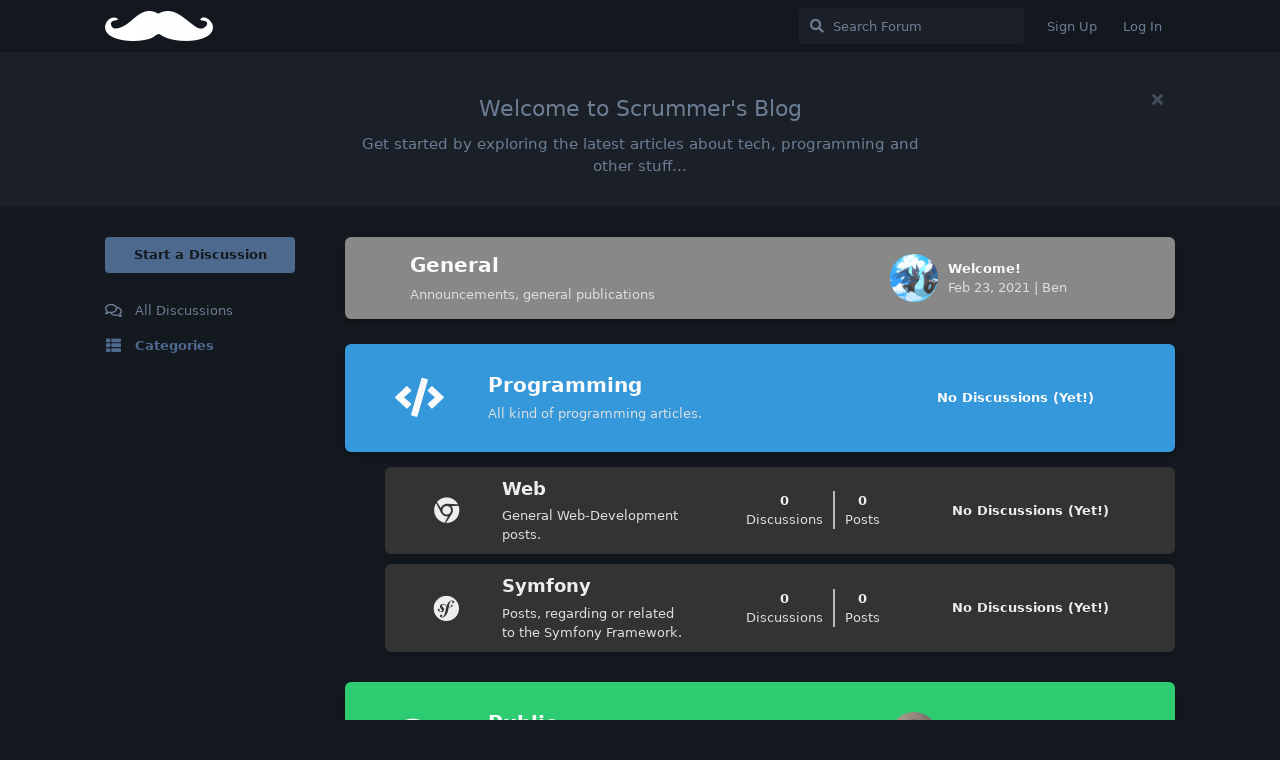

--- FILE ---
content_type: text/html; charset=utf-8
request_url: https://blog.scrummer.de/
body_size: 3060
content:
<!doctype html>
<html  dir="ltr"        lang="en" >
    <head>
        <meta charset="utf-8">
        <title>Scrummer Blog</title>

        <link rel="stylesheet" href="https://blog.scrummer.de/assets/forum-0245f3d7.css">
<meta name="viewport" content="width=device-width, initial-scale=1, maximum-scale=1, minimum-scale=1">
<meta name="description" content="Tech articles and more...">
<meta name="theme-color" content="#4D698E">
    </head>

    <body>
        <div id="app" class="App">

    <div id="app-navigation" class="App-navigation"></div>

    <div id="drawer" class="App-drawer">

        <header id="header" class="App-header">
            <div id="header-navigation" class="Header-navigation"></div>
            <div class="container">
                <h1 class="Header-title">
                    <a href="https://blog.scrummer.de" id="home-link">
                                                    <img src="https://blog.scrummer.de/assets/logo-gl3djsav.png" alt="Scrummer Blog" class="Header-logo">
                                            </a>
                </h1>
                <div id="header-primary" class="Header-primary"></div>
                <div id="header-secondary" class="Header-secondary"></div>
            </div>
        </header>

    </div>

    <main class="App-content">
        <div id="content"></div>

        <div id="flarum-loading" style="display: none">
    Loading...
</div>

<noscript>
    <div class="Alert">
        <div class="container">
            This site is best viewed in a modern browser with JavaScript enabled.
        </div>
    </div>
</noscript>

<div id="flarum-loading-error" style="display: none">
    <div class="Alert">
        <div class="container">
            Something went wrong while trying to load the full version of this site. Try hard-refreshing this page to fix the error.
        </div>
    </div>
</div>

<noscript id="flarum-content">
    
</noscript>


        <div class="App-composer">
            <div class="container">
                <div id="composer"></div>
            </div>
        </div>
    </main>

</div>




        <div id="modal"></div>
        <div id="alerts"></div>

        <script>
            document.getElementById('flarum-loading').style.display = 'block';
            var flarum = {extensions: {}};
        </script>

        <script src="https://blog.scrummer.de/assets/forum-00b08261.js"></script>
<script src="https://blog.scrummer.de/assets/forum-en-44c0e61a.js"></script>

        <script>
            document.getElementById('flarum-loading').style.display = 'none';

            try {
                flarum.core.app.load({"resources":[{"type":"forums","id":"1","attributes":{"title":"Scrummer Blog","description":"Tech articles and more...","showLanguageSelector":true,"baseUrl":"https:\/\/blog.scrummer.de","basePath":"","debug":false,"apiUrl":"https:\/\/blog.scrummer.de\/api","welcomeTitle":"Welcome to Scrummer\u0027s Blog","welcomeMessage":"Get started by exploring the latest articles about tech, programming and other stuff...","themePrimaryColor":"#4D698E","themeSecondaryColor":"#4D698E","logoUrl":"https:\/\/blog.scrummer.de\/assets\/logo-gl3djsav.png","faviconUrl":null,"headerHtml":null,"footerHtml":null,"allowSignUp":true,"defaultRoute":"\/categories","canViewDiscussions":true,"canStartDiscussion":true,"canViewUserList":false,"canViewFlags":false,"guidelinesUrl":null,"minPrimaryTags":"1","maxPrimaryTags":"1","minSecondaryTags":"0","maxSecondaryTags":"3","fof-upload.canUpload":false,"fof-upload.canDownload":false,"categories.keepTagsNav":false,"categories.fullPageDesktop":false,"categories.compactMobile":false,"categories.parentRemoveIcon":false,"categories.parentRemoveDescription":false,"categories.parentRemoveStats":true,"categories.parentRemoveLastDiscussion":false,"categories.childBareIcon":true,"canSaveDrafts":false,"canScheduleDrafts":false,"drafts.enableScheduledDrafts":true,"ReactionConverts":[null,null,null],"masquerade.force-profile-completion":false,"masquerade.profile-completed":false,"canViewMasquerade":false,"canHaveMasquerade":false,"canSeeUserDirectoryLink":false,"userDirectoryDefaultSort":"default"},"relationships":{"groups":{"data":[{"type":"groups","id":"1"},{"type":"groups","id":"2"},{"type":"groups","id":"3"},{"type":"groups","id":"4"}]},"tags":{"data":[{"type":"tags","id":"1"},{"type":"tags","id":"3"},{"type":"tags","id":"4"},{"type":"tags","id":"5"},{"type":"tags","id":"6"},{"type":"tags","id":"7"},{"type":"tags","id":"8"},{"type":"tags","id":"9"},{"type":"tags","id":"10"},{"type":"tags","id":"11"},{"type":"tags","id":"12"}]},"reactions":{"data":[{"type":"reactions","id":"1"},{"type":"reactions","id":"2"},{"type":"reactions","id":"3"},{"type":"reactions","id":"4"},{"type":"reactions","id":"5"},{"type":"reactions","id":"6"}]}}},{"type":"groups","id":"1","attributes":{"nameSingular":"Admin","namePlural":"Admins","color":"#B72A2A","icon":"fas fa-wrench","isHidden":0}},{"type":"groups","id":"2","attributes":{"nameSingular":"Guest","namePlural":"Guests","color":null,"icon":null,"isHidden":0}},{"type":"groups","id":"3","attributes":{"nameSingular":"Member","namePlural":"Members","color":null,"icon":null,"isHidden":0}},{"type":"groups","id":"4","attributes":{"nameSingular":"Mod","namePlural":"Mods","color":"#80349E","icon":"fas fa-bolt","isHidden":0}},{"type":"tags","id":"1","attributes":{"name":"General","description":"Announcements, general publications","slug":"general","color":"#888","backgroundUrl":null,"backgroundMode":null,"icon":"","discussionCount":2,"position":0,"defaultSort":null,"isChild":false,"isHidden":false,"lastPostedAt":"2021-02-23T22:51:55+00:00","canStartDiscussion":false,"canAddToDiscussion":false,"postCount":2},"relationships":{"lastPostedDiscussion":{"data":{"type":"discussions","id":"1"}}}},{"type":"tags","id":"3","attributes":{"name":"Programming","description":"All kind of programming articles.","slug":"programming","color":"#3498db","backgroundUrl":null,"backgroundMode":null,"icon":"fas fa-code","discussionCount":0,"position":1,"defaultSort":null,"isChild":false,"isHidden":false,"lastPostedAt":null,"canStartDiscussion":false,"canAddToDiscussion":false,"postCount":0}},{"type":"tags","id":"4","attributes":{"name":"Web","description":"General Web-Development posts.","slug":"web","color":"","backgroundUrl":null,"backgroundMode":null,"icon":"fab fa-chrome","discussionCount":0,"position":0,"defaultSort":null,"isChild":true,"isHidden":false,"lastPostedAt":null,"canStartDiscussion":false,"canAddToDiscussion":false,"postCount":0},"relationships":{"parent":{"data":{"type":"tags","id":"3"}}}},{"type":"tags","id":"5","attributes":{"name":"Symfony","description":"Posts, regarding or related to the Symfony Framework.","slug":"symfony","color":"","backgroundUrl":null,"backgroundMode":null,"icon":"fab fa-symfony","discussionCount":0,"position":1,"defaultSort":null,"isChild":true,"isHidden":false,"lastPostedAt":null,"canStartDiscussion":false,"canAddToDiscussion":false,"postCount":0},"relationships":{"parent":{"data":{"type":"tags","id":"3"}}}},{"type":"tags","id":"6","attributes":{"name":"Public","description":"Public topic for everyone to contribute.","slug":"public","color":"#2ecc71","backgroundUrl":null,"backgroundMode":null,"icon":"fas fa-comments","discussionCount":1,"position":2,"defaultSort":null,"isChild":false,"isHidden":false,"lastPostedAt":"2021-02-26T17:01:30+00:00","canStartDiscussion":false,"canAddToDiscussion":false,"postCount":6},"relationships":{"lastPostedDiscussion":{"data":{"type":"discussions","id":"5"}}}},{"type":"tags","id":"7","attributes":{"name":"Suggestion","description":"Community Suggestions","slug":"suggestion","color":"","backgroundUrl":null,"backgroundMode":null,"icon":"fas fa-lightbulb","discussionCount":0,"position":null,"defaultSort":null,"isChild":false,"isHidden":false,"lastPostedAt":null,"canStartDiscussion":false,"canAddToDiscussion":false,"postCount":0}},{"type":"tags","id":"8","attributes":{"name":"Help needed","description":"Problems, where the community is invited to post helpful comments.","slug":"help-needed","color":"#f39c12","backgroundUrl":null,"backgroundMode":null,"icon":"fas fa-exclamation-triangle","discussionCount":0,"position":null,"defaultSort":null,"isChild":false,"isHidden":false,"lastPostedAt":null,"canStartDiscussion":false,"canAddToDiscussion":false,"postCount":0}},{"type":"tags","id":"9","attributes":{"name":"Announcement","description":"Important\/Informative announcements.","slug":"announcement","color":"#e74c3c","backgroundUrl":null,"backgroundMode":null,"icon":"fas fa-bullhorn","discussionCount":0,"position":null,"defaultSort":null,"isChild":false,"isHidden":false,"lastPostedAt":"2021-02-23T23:16:03+00:00","canStartDiscussion":false,"canAddToDiscussion":false,"postCount":1},"relationships":{"lastPostedDiscussion":{"data":{"type":"discussions","id":"2"}}}},{"type":"tags","id":"10","attributes":{"name":"QnA","description":"Questions and Answers.","slug":"qna","color":"","backgroundUrl":null,"backgroundMode":null,"icon":"fas fa-bullseye","discussionCount":0,"position":0,"defaultSort":null,"isChild":true,"isHidden":false,"lastPostedAt":null,"canStartDiscussion":false,"canAddToDiscussion":false,"postCount":0},"relationships":{"parent":{"data":{"type":"tags","id":"6"}}}},{"type":"tags","id":"11","attributes":{"name":"Suggestions","description":"All kind of suggestions.","slug":"suggestions","color":"","backgroundUrl":null,"backgroundMode":null,"icon":"fas fa-lightbulb","discussionCount":0,"position":1,"defaultSort":null,"isChild":true,"isHidden":false,"lastPostedAt":null,"canStartDiscussion":false,"canAddToDiscussion":false,"postCount":0},"relationships":{"parent":{"data":{"type":"tags","id":"6"}}}},{"type":"tags","id":"12","attributes":{"name":"Miscellaneous","description":"Other stuff.","slug":"misc","color":"","backgroundUrl":null,"backgroundMode":null,"icon":"fas fa-comment-dots","discussionCount":1,"position":2,"defaultSort":null,"isChild":true,"isHidden":false,"lastPostedAt":"2021-02-26T17:01:30+00:00","canStartDiscussion":false,"canAddToDiscussion":false,"postCount":4},"relationships":{"lastPostedDiscussion":{"data":{"type":"discussions","id":"5"}},"parent":{"data":{"type":"tags","id":"6"}}}},{"type":"discussions","id":"1","attributes":{"title":"Welcome!","slug":"1-welcome","commentCount":3,"participantCount":2,"createdAt":"2021-02-22T22:59:54+00:00","lastPostedAt":"2021-02-23T22:51:55+00:00","lastPostNumber":4,"canReply":false,"canRename":false,"canDelete":false,"canHide":false,"isApproved":true,"isLocked":true,"canLock":false,"isSticky":true,"canSticky":false,"subscription":null,"canTag":false,"canSeeReactions":false},"relationships":{"lastPostedUser":{"data":{"type":"users","id":"4"}}}},{"type":"discussions","id":"5","attributes":{"title":"introduction","slug":"5-introduction","commentCount":2,"participantCount":2,"createdAt":"2021-02-26T17:01:30+00:00","lastPostedAt":"2021-02-27T22:11:37+00:00","lastPostNumber":2,"canReply":false,"canRename":false,"canDelete":false,"canHide":false,"isApproved":true,"isLocked":false,"canLock":false,"isSticky":false,"canSticky":false,"subscription":null,"canTag":false,"canSeeReactions":false},"relationships":{"lastPostedUser":{"data":{"type":"users","id":"1"}}}},{"type":"discussions","id":"2","attributes":{"title":"Public Area: Introduction","slug":"2-public-area-introduction","commentCount":2,"participantCount":1,"createdAt":"2021-02-23T23:16:03+00:00","lastPostedAt":"2021-02-23T23:54:13+00:00","lastPostNumber":5,"canReply":false,"canRename":false,"canDelete":false,"canHide":false,"isApproved":true,"isLocked":true,"canLock":false,"isSticky":true,"canSticky":false,"subscription":null,"canTag":false,"canSeeReactions":false},"relationships":{"lastPostedUser":{"data":{"type":"users","id":"1"}}}},{"type":"users","id":"4","attributes":{"username":"Ben","displayName":"Ben","avatarUrl":"https:\/\/blog.scrummer.de\/assets\/avatars\/qU7HFqex81501Xlt.png","slug":"Ben","joinTime":null}},{"type":"users","id":"1","attributes":{"username":"scrummer","displayName":"scrummer","avatarUrl":"https:\/\/blog.scrummer.de\/assets\/avatars\/B8HUxM0ISOqFgusj.png","slug":"scrummer","joinTime":null}},{"type":"reactions","id":"1","attributes":{"identifier":"thumbsup","display":null,"type":"emoji","enabled":1}},{"type":"reactions","id":"2","attributes":{"identifier":"thumbsdown","display":null,"type":"emoji","enabled":1}},{"type":"reactions","id":"3","attributes":{"identifier":"laughing","display":null,"type":"emoji","enabled":1}},{"type":"reactions","id":"4","attributes":{"identifier":"confused","display":null,"type":"emoji","enabled":1}},{"type":"reactions","id":"5","attributes":{"identifier":"heart","display":null,"type":"emoji","enabled":1}},{"type":"reactions","id":"6","attributes":{"identifier":"tada","display":null,"type":"emoji","enabled":1}}],"session":{"userId":0,"csrfToken":"HYal8cN8i9IuSb8Lcmt8GREZ3SXnUD1f3wpDOq0I"},"locales":{"en":"English"},"locale":"en","fof-share-social.networks.facebook":"","fof-share-social.networks.twitter":"1","fof-share-social.networks.linkedin":"","fof-share-social.networks.reddit":"","fof-share-social.networks.whatsapp":"","fof-share-social.networks.telegram":"","fof-share-social.networks.vkontakte":"","fof-share-social.networks.odnoklassniki":"","fof-share-social.networks.my_mail":"","fof-share-social.networks.qq":"","fof-share-social.networks.qzone":""});
                flarum.core.app.bootExtensions(flarum.extensions);
                flarum.core.app.boot();
            } catch (e) {
                var error = document.getElementById('flarum-loading-error');
                error.innerHTML += document.getElementById('flarum-content').textContent;
                error.style.display = 'block';
                throw e;
            }
        </script>

        
    <script defer src="https://static.cloudflareinsights.com/beacon.min.js/vcd15cbe7772f49c399c6a5babf22c1241717689176015" integrity="sha512-ZpsOmlRQV6y907TI0dKBHq9Md29nnaEIPlkf84rnaERnq6zvWvPUqr2ft8M1aS28oN72PdrCzSjY4U6VaAw1EQ==" data-cf-beacon='{"version":"2024.11.0","token":"53ee94b39f8b4031a03ab0a3f9c15dae","r":1,"server_timing":{"name":{"cfCacheStatus":true,"cfEdge":true,"cfExtPri":true,"cfL4":true,"cfOrigin":true,"cfSpeedBrain":true},"location_startswith":null}}' crossorigin="anonymous"></script>
</body>
</html>


--- FILE ---
content_type: application/javascript
request_url: https://blog.scrummer.de/assets/forum-00b08261.js
body_size: 223385
content:
flarum.core=function(t){var e={};function n(i){if(e[i])return e[i].exports;var r=e[i]={i:i,l:!1,exports:{}};return t[i].call(r.exports,r,r.exports,n),r.l=!0,r.exports}return n.m=t,n.c=e,n.d=function(t,e,i){n.o(t,e)||Object.defineProperty(t,e,{enumerable:!0,get:i})},n.r=function(t){"undefined"!=typeof Symbol&&Symbol.toStringTag&&Object.defineProperty(t,Symbol.toStringTag,{value:"Module"}),Object.defineProperty(t,"__esModule",{value:!0})},n.t=function(t,e){if(1&e&&(t=n(t)),8&e)return t;if(4&e&&"object"==typeof t&&t&&t.__esModule)return t;var i=Object.create(null);if(n.r(i),Object.defineProperty(i,"default",{enumerable:!0,value:t}),2&e&&"string"!=typeof t)for(var r in t)n.d(i,r,function(e){return t[e]}.bind(null,r));return i},n.n=function(t){var e=t&&t.__esModule?function(){return t.default}:function(){return t};return n.d(e,"a",e),e},n.o=function(t,e){return Object.prototype.hasOwnProperty.call(t,e)},n.p="",n(n.s=132)}([function(t,e,n){"use strict";function i(t,e){t.prototype=Object.create(e.prototype),t.prototype.constructor=t,t.__proto__=e}n.d(e,"a",(function(){return i}))},function(t,e,n){"use strict";n.d(e,"a",(function(){return r}));var i=n(2),r=function(){function t(t,e){void 0===t&&(t={}),void 0===e&&(e=null),this.data=t,this.freshness=new Date,this.exists=!1,this.store=e}var e=t.prototype;return e.id=function(){return this.data.id},e.attribute=function(t){return this.data.attributes[t]},e.pushData=function(e){for(var n in e)if("object"==typeof e[n])for(var i in this.data[n]=this.data[n]||{},e[n])e[n][i]instanceof t&&(e[n][i]={data:t.getIdentifier(e[n][i])}),this.data[n][i]=e[n][i];else this.data[n]=e[n];this.freshness=new Date},e.pushAttributes=function(t){this.pushData({attributes:t})},e.save=function(e,n){var r=this;void 0===n&&(n={});var o={type:this.data.type,id:this.data.id,attributes:e};if(e.relationships){for(var s in o.relationships={},e.relationships){var a=e.relationships[s];o.relationships[s]={data:a instanceof Array?a.map(t.getIdentifier):t.getIdentifier(a)}}delete e.relationships}var c=this.copyData();this.pushData(o);var u={data:o};return n.meta&&(u.meta=n.meta),app.request(Object(i.a)({method:this.exists?"PATCH":"POST",url:app.forum.attribute("apiUrl")+this.apiEndpoint(),body:u},n)).then((function(t){return r.store.data[t.data.type]=r.store.data[t.data.type]||{},r.store.data[t.data.type][t.data.id]=r,r.store.pushPayload(t)}),(function(t){throw r.pushData(c),m.redraw(),t}))},e.delete=function(t,e){var n=this;return void 0===e&&(e={}),this.exists?app.request(Object(i.a)({method:"DELETE",url:app.forum.attribute("apiUrl")+this.apiEndpoint(),body:t},e)).then((function(){n.exists=!1,n.store.remove(n)})):Promise.resolve()},e.apiEndpoint=function(){return"/"+this.data.type+(this.exists?"/"+this.data.id:"")},e.copyData=function(){return JSON.parse(JSON.stringify(this.data))},t.attribute=function(t,e){return function(){var n=this.data.attributes&&this.data.attributes[t];return e?e(n):n}},t.hasOne=function(t){return function(){if(this.data.relationships){var e=this.data.relationships[t];if(e)return app.store.getById(e.data.type,e.data.id)}return!1}},t.hasMany=function(t){return function(){if(this.data.relationships){var e=this.data.relationships[t];if(e)return e.data.map((function(t){return app.store.getById(t.type,t.id)}))}return!1}},t.transformDate=function(t){return t?new Date(t):null},t.getIdentifier=function(t){return{type:t.data.type,id:t.data.id}},t}()},function(t,e,n){"use strict";function i(){return(i=Object.assign||function(t){for(var e=1;e<arguments.length;e++){var n=arguments[e];for(var i in n)Object.prototype.hasOwnProperty.call(n,i)&&(t[i]=n[i])}return t}).apply(this,arguments)}n.d(e,"a",(function(){return i}))},function(t,e,n){"use strict";n.d(e,"a",(function(){return o}));var i=n(2),r=n(5),o=function(){function t(){Object(r.a)(this,"element",void 0),Object(r.a)(this,"attrs",void 0)}var e=t.prototype;return e.oninit=function(t){this.setAttrs(t.attrs)},e.oncreate=function(t){this.element=t.dom},e.onbeforeupdate=function(t){this.setAttrs(t.attrs)},e.$=function(t){function e(e){return t.apply(this,arguments)}return e.toString=function(){return t.toString()},e}((function(t){var e=$(this.element);return t?e.find(t):e})),t.component=function(t,e){void 0===t&&(t={}),void 0===e&&(e=null);var n=Object(i.a)({},t);return m(this,n,e)},e.setAttrs=function(t){if(void 0===t&&(t={}),this.constructor.initAttrs(t),t){if("children"in t)throw new Error("["+this.constructor.name+'] The "children" attribute of attrs should never be used. Either pass children in as the vnode children or rename the attribute');if("tag"in t)throw new Error("["+this.constructor.name+'] You cannot use the "tag" attribute name with Mithril 2.')}this.attrs=t},t.initAttrs=function(t){},t}()},function(t,e,n){"use strict";n.d(e,"a",(function(){return d}));var i=n(2),r=n(0),o=n(3),s=n(7),a=n(19),c=n(11),u=n(10),l=n(17),d=function(t){function e(){return t.apply(this,arguments)||this}Object(r.a)(e,t);var n=e.prototype;return n.view=function(t){var e=Object(i.a)({},this.attrs);e.type=e.type||"button",e.title&&!t.children&&(e["aria-label"]=e.title),"object"==typeof e.title&&(e.title=Object(u.a)(e.title)),!e.title&&t.children&&(e.title=Object(u.a)(t.children));var n=Object(c.a)(e,"icon"),r=Object(c.a)(e,"loading");return(e.disabled||r)&&delete e.onclick,e.className=Object(a.a)([e.className,n&&"hasIcon",(e.disabled||r)&&"disabled",r&&"loading"]),m("button",e,this.getButtonContent(t.children))},n.getButtonContent=function(t){var e=this.attrs.icon;return[e&&!0!==e?Object(s.a)(e,{className:"Button-icon"}):"",t?m("span",{className:"Button-label"},t):"",this.attrs.loading?m(l.a,{size:"tiny",className:"LoadingIndicator--inline"}):""]},e}(o.a)},function(t,e,n){"use strict";function i(t,e,n){return e in t?Object.defineProperty(t,e,{value:n,enumerable:!0,configurable:!0,writable:!0}):t[e]=n,t}n.d(e,"a",(function(){return i}))},function(t,e,n){"use strict";n.d(e,"a",(function(){return o}));var i=n(5),r=function(t,e){Object(i.a)(this,"content",void 0),Object(i.a)(this,"priority",void 0),Object(i.a)(this,"key",void 0),this.content=t,this.priority=e},o=function(){function t(){Object(i.a)(this,"items",{})}var e=t.prototype;return e.isEmpty=function(){for(var t in this.items)if(this.items.hasOwnProperty(t))return!1;return!0},e.has=function(t){return!!this.items[t]},e.get=function(t){return this.items[t].content},e.add=function(t,e,n){return void 0===n&&(n=0),this.items[t]=new r(e,n),this},e.replace=function(t,e,n){return void 0===e&&(e=null),void 0===n&&(n=null),this.items[t]&&(null!==e&&(this.items[t].content=e),null!==n&&(this.items[t].priority=n)),this},e.remove=function(t){return delete this.items[t],this},e.merge=function(t){for(var e in t.items)t.items.hasOwnProperty(e)&&t.items[e]instanceof r&&(this.items[e]=t.items[e]);return this},e.toArray=function(){var t=[];for(var e in this.items)this.items.hasOwnProperty(e)&&this.items[e]instanceof r&&(this.items[e].content=Object(this.items[e].content),this.items[e].content.itemName=e,t.push(this.items[e]),this.items[e].key=t.length);return t.sort((function(t,e){return t.priority===e.priority?t.key-e.key:t.priority>e.priority?-1:1})).map((function(t){return t.content}))},t}()},function(t,e,n){"use strict";function i(t,e){return void 0===e&&(e={}),e.className="icon "+t+" "+(e.className||""),m("i",e)}n.d(e,"a",(function(){return i}))},function(t,e,n){"use strict";n.d(e,"a",(function(){return s}));var i=n(27),r=n(19);function o(t){return t.tag===i.a}function s(t){return t instanceof Array||(t=[t]),function(t){var e,n=[];return t.filter(Boolean).forEach((function(i,r){(!o(i)||e&&!o(e)&&r!==t.length-1)&&(e=i,n.push(i))})),n}(t).map((function(t){var e=t.tag&&t.tag.isListItem,n=t.tag&&t.tag.isActive&&t.tag.isActive(t.attrs),i=t.attrs&&t.attrs.itemClassName||t.itemClassName;return e&&(t.attrs=t.attrs||{},t.attrs.key=t.attrs.key||t.itemName,t.key=t.attrs.key),e?t:m("li",{className:Object(r.a)([i,t.itemName&&"item-"+t.itemName,n&&"active"]),key:t.attrs&&t.attrs.key||t.itemName},t)}))}},function(t,e,n){"use strict";var i=n(97),r=n.n(i);e.a=r.a},function(t,e,n){"use strict";function i(t){return t instanceof Array?t.map((function(t){return i(t)})).join(""):"object"==typeof t&&null!==t?t.children?i(t.children):t.text:t}n.d(e,"a",(function(){return i}))},function(t,e,n){"use strict";function i(t,e){var n=t[e];return delete t[e],n}n.d(e,"a",(function(){return i}))},function(t,e,n){"use strict";n.d(e,"a",(function(){return s}));var i=n(0),r=n(3),o=n(11),s=function(t){function e(){return t.apply(this,arguments)||this}return Object(i.a)(e,t),e.prototype.view=function(t){var e=t.attrs,n=e.options,i=void 0===n?{}:n,r=function(t,e){if(null==t)return{};var n,i,r={},o=Object.keys(t);for(i=0;i<o.length;i++)n=o[i],e.indexOf(n)>=0||(r[n]=t[n]);return r}(e,["options"]);r.href=r.href||"";var s=t.children||{tag:"#",children:t.text};return r.external?m("a",r,s):(r.href===m.route.get()&&("replace"in i||(i.replace=!0)),Object(o.a)(r,"force")&&("state"in i||(i.state={}),"key"in i.state||(i.state.key=Date.now())),r.options=i,m(m.route.Link,r,s))},e}(r.a)},function(t,e,n){"use strict";var i=n(2),r=n(0),o=n(1),s=function(t){function e(){return t.apply(this,arguments)||this}return Object(r.a)(e,t),e}(o.a);Object(i.a)(s.prototype,{nameSingular:o.a.attribute("nameSingular"),namePlural:o.a.attribute("namePlural"),color:o.a.attribute("color"),icon:o.a.attribute("icon"),isHidden:o.a.attribute("isHidden")}),s.ADMINISTRATOR_ID="1",s.GUEST_ID="2",s.MEMBER_ID="3",e.a=s},function(t,e,n){"use strict";n.d(e,"a",(function(){return s}));var i=n(0),r=n(4),o=n(12),s=function(t){function e(){return t.apply(this,arguments)||this}return Object(i.a)(e,t),e.initAttrs=function(e){t.initAttrs.call(this,e),e.active=this.isActive(e),void 0===e.force&&(e.force=!0)},e.prototype.view=function(e){var n=t.prototype.view.call(this,e);return n.tag=o.a,n.attrs.active=String(n.attrs.active),n},e.isActive=function(t){return void 0!==t.active?t.active:m.route.get()===t.href},e}(r.a)},function(t,e,n){"use strict";n.d(e,"a",(function(){return u}));var i=n(23),r=n(0),o=n(5),s=n(3),a=n(24),c=n(4),u=function(t){function e(){for(var e,n=arguments.length,r=new Array(n),s=0;s<n;s++)r[s]=arguments[s];return e=t.call.apply(t,[this].concat(r))||this,Object(o.a)(Object(i.a)(e),"alertAttrs",null),e}Object(r.a)(e,t);var n=e.prototype;return n.oncreate=function(e){var n=this;t.prototype.oncreate.call(this,e),this.attrs.animateShow((function(){return n.onready()}))},n.onbeforeremove=function(){if(!this.attrs.state.modal)return this.attrs.animateHide(),new Promise((function(t){return setTimeout(t,300)}))},n.view=function(){return this.alertAttrs&&(this.alertAttrs.dismissible=!1),m("div",{className:"Modal modal-dialog "+this.className()},m("div",{className:"Modal-content"},this.constructor.isDismissible?m("div",{className:"Modal-close App-backControl"},c.a.component({icon:"fas fa-times",onclick:this.hide.bind(this),className:"Button Button--icon Button--link"})):"",m("form",{onsubmit:this.onsubmit.bind(this)},m("div",{className:"Modal-header"},m("h3",{className:"App-titleControl App-titleControl--text"},this.title())),this.alertAttrs?m("div",{className:"Modal-alert"},a.a.component(this.alertAttrs)):"",this.content())))},n.className=function(){},n.title=function(){},n.content=function(){},n.onsubmit=function(){},n.onready=function(){this.$("form").find("input, select, textarea").first().focus().select()},n.hide=function(){this.attrs.state.close()},n.loaded=function(){this.loading=!1,m.redraw()},n.onerror=function(t){this.alertAttrs=t.alert,m.redraw(),422===t.status&&t.response.errors?this.$("form [name="+t.response.errors[0].source.pointer.replace("/data/attributes/","")+"]").select():this.onready()},e}(s.a);Object(o.a)(u,"isDismissible",!0)},function(t,e,n){"use strict";n.d(e,"a",(function(){return a}));var i=n(0),r=n(3),o=n(7),s=n(8),a=function(t){function e(){return t.apply(this,arguments)||this}Object(i.a)(e,t),e.initAttrs=function(t){t.className=t.className||"",t.buttonClassName=t.buttonClassName||"",t.menuClassName=t.menuClassName||"",t.label=t.label||"",t.caretIcon=void 0!==t.caretIcon?t.caretIcon:"fas fa-caret-down"};var n=e.prototype;return n.oninit=function(e){t.prototype.oninit.call(this,e),this.showing=!1},n.view=function(t){var e=t.children?Object(s.a)(t.children):[];return m("div",{className:"ButtonGroup Dropdown dropdown "+this.attrs.className+" itemCount"+e.length+(this.showing?" open":"")},this.getButton(t.children),this.getMenu(e))},n.oncreate=function(e){var n=this;t.prototype.oncreate.call(this,e),this.$().on("shown.bs.dropdown",(function(){n.showing=!0,n.attrs.onshow&&n.attrs.onshow(),m.redraw();var t=n.$(".Dropdown-menu"),e=t.hasClass("Dropdown-menu--right");t.removeClass("Dropdown-menu--top Dropdown-menu--right"),t.toggleClass("Dropdown-menu--top",t.offset().top+t.height()>$(window).scrollTop()+$(window).height()),t.offset().top<0&&t.removeClass("Dropdown-menu--top"),t.toggleClass("Dropdown-menu--right",e||t.offset().left+t.width()>$(window).scrollLeft()+$(window).width())})),this.$().on("hidden.bs.dropdown",(function(){n.showing=!1,n.attrs.onhide&&n.attrs.onhide(),m.redraw()}))},n.getButton=function(t){return m("button",{className:"Dropdown-toggle "+this.attrs.buttonClassName,"data-toggle":"dropdown",onclick:this.attrs.onclick},this.getButtonContent(t))},n.getButtonContent=function(t){return[this.attrs.icon?Object(o.a)(this.attrs.icon,{className:"Button-icon"}):"",m("span",{className:"Button-label"},this.attrs.label),this.attrs.caretIcon?Object(o.a)(this.attrs.caretIcon,{className:"Button-caret"}):""]},n.getMenu=function(t){return m("ul",{className:"Dropdown-menu dropdown-menu "+this.attrs.menuClassName},t)},e}(r.a)},function(t,e,n){"use strict";n.d(e,"a",(function(){return v}));var i=n(2),r=n(0),o=n(3),s=Object.assign||function(t){for(var e,n=1,i=arguments.length;n<i;n++)for(var r in e=arguments[n])Object.prototype.hasOwnProperty.call(e,r)&&(t[r]=e[r]);return t},a={lines:12,length:7,width:5,radius:10,scale:1,corners:1,color:"#000",fadeColor:"transparent",opacity:.25,rotate:0,direction:1,speed:1,trail:100,fps:20,zIndex:2e9,className:"spinner",top:"50%",left:"50%",shadow:"none",position:"absolute"},c=function(){function t(t){void 0===t&&(t={}),this.opts=s({},a,t)}return t.prototype.spin=function(t){var e,n,i,r=this;this.stop(),this.el=document.createElement("div"),this.el.className=this.opts.className,this.el.setAttribute("role","progressbar"),d(this.el,{position:this.opts.position,width:0,zIndex:this.opts.zIndex,left:this.opts.left,top:this.opts.top,transform:"scale("+this.opts.scale+")"}),t&&t.insertBefore(this.el,t.firstChild||null),"undefined"!=typeof requestAnimationFrame?(e=requestAnimationFrame,n=function(){return performance.now()}):(e=function(t){return setTimeout(t,1e3/r.opts.fps)},n=function(){return Date.now()});var o=0,s=function(){var t,a,c=n();if(void 0===i&&(i=c-1),o+=(t=c-i,a=r.opts.speed,t/1e3*a),i=c,o>1&&(o-=Math.floor(o)),r.el.childNodes.length===r.opts.lines)for(var l=0;l<r.opts.lines;l++){var d=u(l,o,r.opts);r.el.childNodes[l].childNodes[0].style.opacity=d.toString()}r.animateId=r.el?e(s):void 0};return function(t,e){var n=Math.round(e.corners*e.width*500)/1e3+"px",i="none";!0===e.shadow?i="0 2px 4px #000":"string"==typeof e.shadow&&(i=e.shadow);for(var r=function(t){for(var e=/^\s*([a-zA-Z]+\s+)?(-?\d+(\.\d+)?)([a-zA-Z]*)\s+(-?\d+(\.\d+)?)([a-zA-Z]*)(.*)$/,n=[],i=0,r=t.split(",");i<r.length;i++){var o=r[i].match(e);if(null!==o){var s=+o[2],a=+o[5],c=o[4],u=o[7];0!==s||c||(c=u),0!==a||u||(u=c),c===u&&n.push({prefix:o[1]||"",x:s,y:a,xUnits:c,yUnits:u,end:o[8]})}}return n}(i),o=0;o<e.lines;o++){var s=~~(360/e.lines*o+e.rotate),a=d(document.createElement("div"),{position:"absolute",top:-e.width/2+"px",width:e.length+e.width+"px",height:e.width+"px",background:p(e.fadeColor,o),borderRadius:n,transformOrigin:"left",transform:"rotate("+s+"deg) translateX("+e.radius+"px)"}),c=d(document.createElement("div"),{width:"100%",height:"100%",background:p(e.color,o),borderRadius:n,boxShadow:h(r,s),opacity:e.opacity});a.appendChild(c),t.appendChild(a)}}(this.el,this.opts),s(),this},t.prototype.stop=function(){return this.el&&("undefined"!=typeof requestAnimationFrame?cancelAnimationFrame(this.animateId):clearTimeout(this.animateId),this.el.parentNode&&this.el.parentNode.removeChild(this.el),this.el=void 0),this},t}();function u(t,e,n){var i=e-(t+1)/n.lines*n.direction;(i<0||i>1)&&(i+=n.direction);var r=1-i/(n.trail/100);return r<0?n.opacity:r*(1-n.opacity)+n.opacity}function l(t,e){if(void 0!==t.style[e])return e;var n="ms"+e.charAt(0).toUpperCase()+e.slice(1);return void 0!==t.style[n]?n:""}function d(t,e){for(var n in e)t.style[l(t,n)||n]=e[n];return t}function p(t,e){return"string"==typeof t?t:t[e%t.length]}function h(t,e){for(var n=[],i=0,r=t;i<r.length;i++){var o=r[i],s=f(o.x,o.y,e);n.push(o.prefix+s[0]+o.xUnits+" "+s[1]+o.yUnits+o.end)}return n.join(", ")}function f(t,e,n){var i=n*Math.PI/180,r=Math.sin(i),o=Math.cos(i);return[Math.round(1e3*(t*o+e*r))/1e3,Math.round(1e3*(-t*r+e*o))/1e3]}var v=function(t){function e(){return t.apply(this,arguments)||this}Object(r.a)(e,t);var n=e.prototype;return n.view=function(){var t=Object(i.a)({},this.attrs);return t.className="LoadingIndicator "+(t.className||""),delete t.size,m("div",t,m.trust("&nbsp;"))},n.oncreate=function(e){t.prototype.oncreate.call(this,e);var n={zIndex:"auto",color:this.$().css("color")};switch(this.attrs.size){case"large":Object(i.a)(n,{lines:10,length:8,width:4,radius:8});break;case"tiny":Object(i.a)(n,{lines:8,length:2,width:2,radius:3});break;default:Object(i.a)(n,{lines:8,length:4,width:3,radius:5})}new c(n).spin(this.element)},e}(o.a)},function(t,e,n){"use strict";n.d(e,"a",(function(){return r}));var i=n(2);function r(t,e){void 0===e&&(e={}),e.className="Avatar "+(e.className||"");var n="",r="undefined"===e.title||e.title;if(r||delete e.title,t){var o=t.displayName()||"?",s=t.avatarUrl();if(r&&(e.title=e.title||o),s)return m("img",Object(i.a)({},e,{src:s,alt:""}));n=o.charAt(0).toUpperCase(),e.style={background:t.color()}}return m("span",e,n)}},function(t,e,n){"use strict";function i(t){var e;if(t instanceof Array)e=t.filter((function(t){return t}));else for(var n in e=[],t)t[n]&&e.push(n);return e.join(" ")}n.d(e,"a",(function(){return i}))},function(t,e,n){"use strict";function i(t){var e=t&&t.displayName()||app.translator.trans("core.lib.username.deleted_text");return m("span",{className:"username"},e)}n.d(e,"a",(function(){return i}))},function(t,e,n){"use strict";function i(){for(var t=arguments.length,e=new Array(t),n=0;n<t;n++)e[n]=arguments[n];var i,r=e.slice(0,-1),o=e.slice(-1)[0],s={};return function(){var t=this,e=!1;return r.forEach((function(n){var i="function"==typeof t[n]?t[n]():t[n];s[n]!==i&&(e=!0,s[n]=i)})),e&&(i=o.apply(this,r.map((function(t){return s[t]})))),i}}n.d(e,"a",(function(){return i}))},function(t,e,n){"use strict";n.d(e,"a",(function(){return s}));var i=n(0),r=n(3),o=n(48),s=function(t){function e(){return t.apply(this,arguments)||this}Object(i.a)(e,t);var n=e.prototype;return n.oninit=function(e){t.prototype.oninit.call(this,e),app.previous=app.current,app.current=new o.a(this.constructor,{routeName:this.attrs.routeName}),app.drawer.hide(),app.modal.close(),this.bodyClass="",this.scrollTopOnCreate=!0,this.useBrowserScrollRestoration=!0},n.oncreate=function(e){t.prototype.oncreate.call(this,e),this.bodyClass&&$("#app").addClass(this.bodyClass),this.scrollTopOnCreate&&$(window).scrollTop(0),"scrollRestoration"in history&&(history.scrollRestoration=this.useBrowserScrollRestoration?"auto":"manual")},n.onremove=function(){this.bodyClass&&$("#app").removeClass(this.bodyClass)},e}(r.a)},function(t,e,n){"use strict";function i(t){if(void 0===t)throw new ReferenceError("this hasn't been initialised - super() hasn't been called");return t}n.d(e,"a",(function(){return i}))},function(t,e,n){"use strict";n.d(e,"a",(function(){return u}));var i=n(2),r=n(0),o=n(3),s=n(4),a=n(8),c=n(11),u=function(t){function e(){return t.apply(this,arguments)||this}return Object(r.a)(e,t),e.prototype.view=function(t){var e=Object(i.a)({},this.attrs),n=Object(c.a)(e,"type");e.className="Alert Alert--"+n+" "+(e.className||"");var r=Object(c.a)(e,"content")||t.children,o=Object(c.a)(e,"controls")||[],u=Object(c.a)(e,"dismissible"),l=Object(c.a)(e,"ondismiss"),d=[];return(u||void 0===u)&&d.push(m(s.a,{icon:"fas fa-times",className:"Button Button--link Button--icon Alert-dismiss",onclick:l})),m("div",e,m("span",{className:"Alert-body"},r),m("ul",{className:"Alert-controls"},Object(a.a)(o.concat(d))))},e}(o.a)},function(t,e){var n;n=function(){return this}();try{n=n||new Function("return this")()}catch(t){"object"==typeof window&&(n=window)}t.exports=n},function(t,e,n){"use strict";var i=n(98),r="object"==typeof self&&self&&self.Object===Object&&self,o=(i.a||r||Function("return this")()).Symbol;e.a=o},function(t,e,n){"use strict";var i=n(0),r=function(t){function e(){return t.apply(this,arguments)||this}return Object(i.a)(e,t),e.prototype.view=function(){return m("li",{className:"Dropdown-separator"})},e}(n(3).a);r.isListItem=!0,e.a=r},function(t,e,n){t.exports=function(){"use strict";var t="millisecond",e="second",n="minute",i="hour",r="day",o="week",s="month",a="quarter",c="year",u=/^(\d{4})-?(\d{1,2})-?(\d{0,2})[^0-9]*(\d{1,2})?:?(\d{1,2})?:?(\d{1,2})?.?(\d{1,3})?$/,l=/\[([^\]]+)]|Y{2,4}|M{1,4}|D{1,2}|d{1,4}|H{1,2}|h{1,2}|a|A|m{1,2}|s{1,2}|Z{1,2}|SSS/g,d=function(t,e,n){var i=String(t);return!i||i.length>=e?t:""+Array(e+1-i.length).join(n)+t},p={s:d,z:function(t){var e=-t.utcOffset(),n=Math.abs(e),i=Math.floor(n/60),r=n%60;return(e<=0?"+":"-")+d(i,2,"0")+":"+d(r,2,"0")},m:function(t,e){var n=12*(e.year()-t.year())+(e.month()-t.month()),i=t.clone().add(n,s),r=e-i<0,o=t.clone().add(n+(r?-1:1),s);return Number(-(n+(e-i)/(r?i-o:o-i))||0)},a:function(t){return t<0?Math.ceil(t)||0:Math.floor(t)},p:function(u){return{M:s,y:c,w:o,d:r,D:"date",h:i,m:n,s:e,ms:t,Q:a}[u]||String(u||"").toLowerCase().replace(/s$/,"")},u:function(t){return void 0===t}},h={name:"en",weekdays:"Sunday_Monday_Tuesday_Wednesday_Thursday_Friday_Saturday".split("_"),months:"January_February_March_April_May_June_July_August_September_October_November_December".split("_")},f="en",m={};m[f]=h;var v=function(t){return t instanceof w},g=function(t,e,n){var i;if(!t)return f;if("string"==typeof t)m[t]&&(i=t),e&&(m[t]=e,i=t);else{var r=t.name;m[r]=t,i=r}return!n&&i&&(f=i),i||!n&&f},b=function(t,e){if(v(t))return t.clone();var n="object"==typeof e?e:{};return n.date=t,n.args=arguments,new w(n)},y=p;y.l=g,y.i=v,y.w=function(t,e){return b(t,{locale:e.$L,utc:e.$u,$offset:e.$offset})};var w=function(){function d(t){this.$L=this.$L||g(t.locale,null,!0),this.parse(t)}var p=d.prototype;return p.parse=function(t){this.$d=function(t){var e=t.date,n=t.utc;if(null===e)return new Date(NaN);if(y.u(e))return new Date;if(e instanceof Date)return new Date(e);if("string"==typeof e&&!/Z$/i.test(e)){var i=e.match(u);if(i)return n?new Date(Date.UTC(i[1],i[2]-1,i[3]||1,i[4]||0,i[5]||0,i[6]||0,i[7]||0)):new Date(i[1],i[2]-1,i[3]||1,i[4]||0,i[5]||0,i[6]||0,i[7]||0)}return new Date(e)}(t),this.init()},p.init=function(){var t=this.$d;this.$y=t.getFullYear(),this.$M=t.getMonth(),this.$D=t.getDate(),this.$W=t.getDay(),this.$H=t.getHours(),this.$m=t.getMinutes(),this.$s=t.getSeconds(),this.$ms=t.getMilliseconds()},p.$utils=function(){return y},p.isValid=function(){return!("Invalid Date"===this.$d.toString())},p.isSame=function(t,e){var n=b(t);return this.startOf(e)<=n&&n<=this.endOf(e)},p.isAfter=function(t,e){return b(t)<this.startOf(e)},p.isBefore=function(t,e){return this.endOf(e)<b(t)},p.$g=function(t,e,n){return y.u(t)?this[e]:this.set(n,t)},p.year=function(t){return this.$g(t,"$y",c)},p.month=function(t){return this.$g(t,"$M",s)},p.day=function(t){return this.$g(t,"$W",r)},p.date=function(t){return this.$g(t,"$D","date")},p.hour=function(t){return this.$g(t,"$H",i)},p.minute=function(t){return this.$g(t,"$m",n)},p.second=function(t){return this.$g(t,"$s",e)},p.millisecond=function(e){return this.$g(e,"$ms",t)},p.unix=function(){return Math.floor(this.valueOf()/1e3)},p.valueOf=function(){return this.$d.getTime()},p.startOf=function(t,a){var u=this,l=!!y.u(a)||a,d=y.p(t),p=function(t,e){var n=y.w(u.$u?Date.UTC(u.$y,e,t):new Date(u.$y,e,t),u);return l?n:n.endOf(r)},h=function(t,e){return y.w(u.toDate()[t].apply(u.toDate("s"),(l?[0,0,0,0]:[23,59,59,999]).slice(e)),u)},f=this.$W,m=this.$M,v=this.$D,g="set"+(this.$u?"UTC":"");switch(d){case c:return l?p(1,0):p(31,11);case s:return l?p(1,m):p(0,m+1);case o:var b=this.$locale().weekStart||0,w=(f<b?f+7:f)-b;return p(l?v-w:v+(6-w),m);case r:case"date":return h(g+"Hours",0);case i:return h(g+"Minutes",1);case n:return h(g+"Seconds",2);case e:return h(g+"Milliseconds",3);default:return this.clone()}},p.endOf=function(t){return this.startOf(t,!1)},p.$set=function(o,a){var u,l=y.p(o),d="set"+(this.$u?"UTC":""),p=(u={},u.day=d+"Date",u.date=d+"Date",u[s]=d+"Month",u[c]=d+"FullYear",u[i]=d+"Hours",u[n]=d+"Minutes",u[e]=d+"Seconds",u[t]=d+"Milliseconds",u)[l],h=l===r?this.$D+(a-this.$W):a;if(l===s||l===c){var f=this.clone().set("date",1);f.$d[p](h),f.init(),this.$d=f.set("date",Math.min(this.$D,f.daysInMonth())).toDate()}else p&&this.$d[p](h);return this.init(),this},p.set=function(t,e){return this.clone().$set(t,e)},p.get=function(t){return this[y.p(t)]()},p.add=function(t,a){var u,l=this;t=Number(t);var d=y.p(a),p=function(e){var n=b(l);return y.w(n.date(n.date()+Math.round(e*t)),l)};if(d===s)return this.set(s,this.$M+t);if(d===c)return this.set(c,this.$y+t);if(d===r)return p(1);if(d===o)return p(7);var h=(u={},u[n]=6e4,u[i]=36e5,u[e]=1e3,u)[d]||1,f=this.$d.getTime()+t*h;return y.w(f,this)},p.subtract=function(t,e){return this.add(-1*t,e)},p.format=function(t){var e=this;if(!this.isValid())return"Invalid Date";var n=t||"YYYY-MM-DDTHH:mm:ssZ",i=y.z(this),r=this.$locale(),o=this.$H,s=this.$m,a=this.$M,c=r.weekdays,u=r.months,d=function(t,i,r,o){return t&&(t[i]||t(e,n))||r[i].substr(0,o)},p=function(t){return y.s(o%12||12,t,"0")},h=r.meridiem||function(t,e,n){var i=t<12?"AM":"PM";return n?i.toLowerCase():i},f={YY:String(this.$y).slice(-2),YYYY:this.$y,M:a+1,MM:y.s(a+1,2,"0"),MMM:d(r.monthsShort,a,u,3),MMMM:d(u,a),D:this.$D,DD:y.s(this.$D,2,"0"),d:String(this.$W),dd:d(r.weekdaysMin,this.$W,c,2),ddd:d(r.weekdaysShort,this.$W,c,3),dddd:c[this.$W],H:String(o),HH:y.s(o,2,"0"),h:p(1),hh:p(2),a:h(o,s,!0),A:h(o,s,!1),m:String(s),mm:y.s(s,2,"0"),s:String(this.$s),ss:y.s(this.$s,2,"0"),SSS:y.s(this.$ms,3,"0"),Z:i};return n.replace(l,(function(t,e){return e||f[t]||i.replace(":","")}))},p.utcOffset=function(){return 15*-Math.round(this.$d.getTimezoneOffset()/15)},p.diff=function(t,r,u){var l,d=y.p(r),p=b(t),h=6e4*(p.utcOffset()-this.utcOffset()),f=this-p,m=y.m(this,p);return m=(l={},l[c]=m/12,l[s]=m,l[a]=m/3,l[o]=(f-h)/6048e5,l.day=(f-h)/864e5,l[i]=f/36e5,l[n]=f/6e4,l[e]=f/1e3,l)[d]||f,u?m:y.a(m)},p.daysInMonth=function(){return this.endOf(s).$D},p.$locale=function(){return m[this.$L]},p.locale=function(t,e){if(!t)return this.$L;var n=this.clone(),i=g(t,e,!0);return i&&(n.$L=i),n},p.clone=function(){return y.w(this.$d,this)},p.toDate=function(){return new Date(this.valueOf())},p.toJSON=function(){return this.isValid()?this.toISOString():null},p.toISOString=function(){return this.$d.toISOString()},p.toString=function(){return this.$d.toUTCString()},d}();return b.prototype=w.prototype,b.extend=function(t,e){return t(e,w,b),b},b.locale=g,b.isDayjs=v,b.unix=function(t){return b(1e3*t)},b.en=m[f],b.Ls=m,b}()},function(t,e,n){"use strict";n.d(e,"a",(function(){return s}));var i=n(0),r=n(3),o=n(8),s=function(t){function e(){return t.apply(this,arguments)||this}return Object(i.a)(e,t),e.prototype.view=function(t){return m("fieldset",{className:this.attrs.className},m("legend",null,this.attrs.label),m("ul",null,Object(o.a)(t.children)))},e}(r.a)},function(t,e,n){"use strict";n.d(e,"a",(function(){return o}));var i=n(28),r=n.n(i);n(75);function o(t){var e=r()(t),n=r()();e.isAfter(n)&&(e=n);return e.diff(r()())<-2592e6?e.year()===r()().year()?e.format("D MMM"):e.format("ll"):e.fromNow()}},function(t,e,n){"use strict";n.d(e,"a",(function(){return c}));var i=n(2),r=n(0),o=n(3),s=n(7),a=n(11),c=function(t){function e(){return t.apply(this,arguments)||this}Object(r.a)(e,t);var n=e.prototype;return n.view=function(){var t=Object(i.a)({},this.attrs),e=Object(a.a)(t,"type"),n=Object(a.a)(t,"icon");return t.className="Badge "+(e?"Badge--"+e:"")+" "+(t.className||""),t.title=Object(a.a)(t,"label")||"",m("span",t,n?Object(s.a)(n,{className:"Badge-icon"}):m.trust("&nbsp;"))},n.oncreate=function(e){t.prototype.oncreate.call(this,e),this.attrs.label&&this.$().tooltip()},e}(o.a)},function(t,e,n){"use strict";function i(t,e,n,i,r,o){return{tag:t,key:e,attrs:n,children:i,text:r,dom:o,domSize:void 0,state:void 0,events:void 0,instance:void 0}}i.normalize=function(t){return Array.isArray(t)?i("[",void 0,void 0,i.normalizeChildren(t),void 0,void 0):null==t||"boolean"==typeof t?null:"object"==typeof t?t:i("#",void 0,void 0,String(t),void 0,void 0)},i.normalizeChildren=function(t){var e=[];if(t.length){for(var n=null!=t[0]&&null!=t[0].key,r=1;r<t.length;r++)if((null!=t[r]&&null!=t[r].key)!==n)throw new TypeError("Vnodes must either always have keys or never have keys!");for(r=0;r<t.length;r++)e[r]=i.normalize(t[r])}return e},t.exports=i},function(t,e,n){"use strict";n.d(e,"a",(function(){return r}));var i=n(0),r=function(t){function e(){return t.apply(this,arguments)||this}return Object(i.a)(e,t),e.initAttrs=function(e){t.initAttrs.call(this,e),e.className=(e.className||"")+" Checkbox--switch"},e.prototype.getDisplay=function(){return this.attrs.loading?t.prototype.getDisplay.call(this):""},e}(n(47).a)},function(t,e,n){"use strict";function i(t,e,n){return void 0===n&&(n=0),(n>0?"...":"")+t.substring(n,n+e)+(t.length>n+e?"...":"")}function r(t){return t.toLowerCase().replace(/[^a-z0-9]/gi,"-").replace(/-+/g,"-").replace(/-$|^-/g,"")}function o(t){var e=t.replace(/(<\/p>|<br>)/g,"$1 &nbsp;").replace(/<img\b[^>]*>/gi," "),n=$("<div/>").html(e);return n.find(o.removeSelectors.join(",")).remove(),n.text().replace(/\s+/g," ").trim()}function s(t){return t.substr(0,1).toUpperCase()+t.substr(1)}n.r(e),n.d(e,"truncate",(function(){return i})),n.d(e,"slug",(function(){return r})),n.d(e,"getPlainContent",(function(){return o})),n.d(e,"ucfirst",(function(){return s})),o.removeSelectors=["blockquote","script"]},function(t,e,n){"use strict";n.d(e,"a",(function(){return a}));var i=n(0),r=n(16),o=n(7);function s(t){var e=t.tag;return("string"!=typeof e||"a"===e||"button"===e)&&("initAttrs"in e&&e.initAttrs(t.attrs),"isActive"in e?e.isActive(t.attrs):t.attrs.active)}var a=function(t){function e(){return t.apply(this,arguments)||this}return Object(i.a)(e,t),e.initAttrs=function(e){e.caretIcon=void 0!==e.caretIcon?e.caretIcon:"fas fa-sort",t.initAttrs.call(this,e),e.className+=" Dropdown--select"},e.prototype.getButtonContent=function(t){var e=t.find(s),n=e&&e.children||this.attrs.defaultLabel;return n instanceof Array&&(n=n[0]),[m("span",{className:"Button-label"},n),Object(o.a)(this.attrs.caretIcon,{className:"Button-caret"})]},e}(r.a)},function(t,e,n){"use strict";n.d(e,"a",(function(){return r}));var i=n(0),r=function(t){function e(){return t.apply(this,arguments)||this}return Object(i.a)(e,t),e.initAttrs=function(e){t.initAttrs.call(this,e),e.group&&(e.icon=e.group.icon(),e.style={backgroundColor:e.group.color()},e.label=void 0===e.label?e.group.nameSingular():e.label,e.type="group--"+e.group.id(),delete e.group)},e}(n(31).a)},function(t,e,n){"use strict";e.a=function(t,e){return function(){e(this.getAttribute(t)||this[t])}}},function(t,e,n){"use strict";n.d(e,"a",(function(){return r}));var i=n(34);function r(t,e,n){if(!e&&!n)return t;var r=e instanceof RegExp?e:new RegExp(e,"gi"),o=t,s=0;return n&&(e&&(s=Math.max(0,t.search(r)-n/2)),o=Object(i.truncate)(o,n,s)),o=$("<div/>").text(o).html(),e&&(o=o.replace(r,"<mark>$&</mark>")),m.trust(o)}},function(t,e,n){"use strict";n.d(e,"a",(function(){return a}));var i=n(0),r=n(3),o=n(7),s=n(37),a=function(t){function e(){return t.apply(this,arguments)||this}return Object(i.a)(e,t),e.prototype.view=function(){var t=this.attrs,e=t.options,n=t.onchange,i=t.value,r=t.disabled;return m("span",{className:"Select"},m("select",{className:"Select-input FormControl",onchange:n?Object(s.a)("value",n.bind(this)):void 0,value:i,disabled:r},Object.keys(e).map((function(t){return m("option",{value:t},e[t])}))),Object(o.a)("fas fa-sort",{className:"Select-caret"}))},e}(r.a)},function(t,e,n){"use strict";n.d(e,"a",(function(){return r}));var i=window.requestAnimationFrame||window.webkitRequestAnimationFrame||window.mozRequestAnimationFrame||window.msRequestAnimationFrame||window.oRequestAnimationFrame||function(t){return window.setTimeout(t,1e3/60)},r=function(){function t(t){this.callback=t,this.ticking=!1}var e=t.prototype;return e.loop=function(){var t=this;this.ticking||(i((function(){t.update(),t.ticking=!1})),this.ticking=!0)},e.update=function(){this.callback(window.pageYOffset)},e.start=function(){this.active||window.addEventListener("scroll",this.active=this.loop.bind(this),{passive:!0})},e.stop=function(){window.removeEventListener("scroll",this.active),this.active=null},t}()},function(t,e,n){"use strict";n.d(e,"a",(function(){return o}));var i=n(2),r=n(5),o=function(){function t(t,e){Object(r.a)(this,"component",void 0),Object(r.a)(this,"routeName",void 0),this.component=t,this.routeName=e}var e=t.prototype;return e.makeKey=function(){return this.routeName+JSON.stringify(m.route.param())},e.makeAttrs=function(t){return Object(i.a)({},t.attrs,{routeName:this.routeName})},e.onmatch=function(t,e,n){return this.component},e.render=function(t){return[Object(i.a)({},t,{attrs:this.makeAttrs(t),key:this.makeKey()})]},t}()},function(t,e,n){"use strict";n.r(e),n.d(e,"extend",(function(){return r})),n.d(e,"override",(function(){return o}));var i=n(2);function r(t,e,n){var r=t[e];t[e]=function(){for(var t=arguments.length,e=new Array(t),i=0;i<t;i++)e[i]=arguments[i];var o=r?r.apply(this,e):void 0;return n.apply(this,[o].concat(e)),o},Object(i.a)(t[e],r)}function o(t,e,n){var r=t[e];t[e]=function(){for(var t=arguments.length,e=new Array(t),i=0;i<t;i++)e[i]=arguments[i];return n.apply(this,[r.bind(this)].concat(e))},Object(i.a)(t[e],r)}},function(t,e,n){"use strict";function i(t,e){return t&&(t===e||t.prototype instanceof e)}n.d(e,"a",(function(){return i}))},function(t,e,n){"use strict";n.d(e,"a",(function(){return s}));var i=n(28),r=n.n(i),o=n(30);function s(t){var e=r()(t),n=e.format(),i=e.format("LLLL"),s=Object(o.a)(t);return m("time",{pubdate:!0,datetime:n,title:i,"data-humantime":!0},s)}},function(t,e,n){"use strict";e.a=function(t){return null!=t&&"object"==typeof t}},function(t,e,n){"use strict";n.d(e,"a",(function(){return u}));var i=n(2),r=n(0),o=n(1),s=n(21),a=n(6),c=n(31),u=function(t){function e(){return t.apply(this,arguments)||this}return Object(r.a)(e,t),e}(o.a);Object(i.a)(u.prototype,{title:o.a.attribute("title"),slug:o.a.attribute("slug"),createdAt:o.a.attribute("createdAt",o.a.transformDate),user:o.a.hasOne("user"),firstPost:o.a.hasOne("firstPost"),lastPostedAt:o.a.attribute("lastPostedAt",o.a.transformDate),lastPostedUser:o.a.hasOne("lastPostedUser"),lastPost:o.a.hasOne("lastPost"),lastPostNumber:o.a.attribute("lastPostNumber"),commentCount:o.a.attribute("commentCount"),replyCount:Object(s.a)("commentCount",(function(t){return Math.max(0,t-1)})),posts:o.a.hasMany("posts"),mostRelevantPost:o.a.hasOne("mostRelevantPost"),lastReadAt:o.a.attribute("lastReadAt",o.a.transformDate),lastReadPostNumber:o.a.attribute("lastReadPostNumber"),isUnread:Object(s.a)("unreadCount",(function(t){return!!t})),isRead:Object(s.a)("unreadCount",(function(t){return app.session.user&&!t})),hiddenAt:o.a.attribute("hiddenAt",o.a.transformDate),hiddenUser:o.a.hasOne("hiddenUser"),isHidden:Object(s.a)("hiddenAt",(function(t){return!!t})),canReply:o.a.attribute("canReply"),canRename:o.a.attribute("canRename"),canHide:o.a.attribute("canHide"),canDelete:o.a.attribute("canDelete"),removePost:function(t){var e=this.data.relationships,n=e&&e.posts;n&&n.data.some((function(e,i){if(t===e.id)return n.data.splice(i,1),!0}))},unreadCount:function(){var t=app.session.user;if(t&&t.markedAllAsReadAt()<this.lastPostedAt()){var e=Math.max(0,this.lastPostNumber()-(this.lastReadPostNumber()||0));return Math.min(e,this.commentCount())}return 0},badges:function(){var t=new a.a;return this.isHidden()&&t.add("hidden",m(c.a,{type:"hidden",icon:"fas fa-trash",label:app.translator.trans("core.lib.badge.hidden_tooltip")})),t},postIds:function(){var t=this.data.relationships.posts;return t?t.data.map((function(t){return t.id})):[]}})},function(t,e,n){"use strict";n.d(e,"a",(function(){return u}));var i=n(0),r=n(3),o=n(17),s=n(7),a=n(19),c=n(37),u=function(t){function e(){return t.apply(this,arguments)||this}Object(i.a)(e,t);var n=e.prototype;return n.view=function(t){"0"===this.attrs.state&&(this.attrs.state=!1);var e=Object(a.a)(["Checkbox",this.attrs.state?"on":"off",this.attrs.className,this.attrs.loading&&"loading",this.attrs.disabled&&"disabled"]);return m("label",{className:e},m("input",{type:"checkbox",checked:this.attrs.state,disabled:this.attrs.disabled,onchange:Object(c.a)("checked",this.onchange.bind(this))}),m("div",{className:"Checkbox-display"},this.getDisplay()),t.children)},n.getDisplay=function(){return this.attrs.loading?m(o.a,{size:"tiny"}):Object(s.a)(this.attrs.state?"fas fa-check":"fas fa-times")},n.onchange=function(t){this.attrs.onchange&&this.attrs.onchange(t,this)},e}(r.a)},function(t,e,n){"use strict";n.d(e,"a",(function(){return r}));var i=n(43),r=function(){function t(t,e){void 0===e&&(e={}),this.type=t,this.data=e}var e=t.prototype;return e.matches=function(t,e){var n=this;return void 0===e&&(e={}),!!Object(i.a)(this.type,t)&&Object.keys(e).every((function(t){return n.data[t]===e[t]}))},e.get=function(t){return this.data[t]},e.set=function(t,e){this.data[t]=e},t}()},function(t,e,n){"use strict";n.d(e,"a",(function(){return r}));var i=n(5),r=function(t,e,n,r){Object(i.a)(this,"status",void 0),Object(i.a)(this,"options",void 0),Object(i.a)(this,"xhr",void 0),Object(i.a)(this,"responseText",void 0),Object(i.a)(this,"response",void 0),Object(i.a)(this,"alert",void 0),this.status=t,this.responseText=e,this.options=n,this.xhr=r;try{this.response=JSON.parse(e)}catch(t){this.response=null}this.alert=null}},function(t,e,n){"use strict";n.d(e,"a",(function(){return a}));var i=n(0),r=n(3),o=n(4),s=n(14),a=function(t){function e(){return t.apply(this,arguments)||this}Object(i.a)(e,t);var n=e.prototype;return n.view=function(){var t=app,e=t.history,n=t.pane;return m("div",{className:"Navigation ButtonGroup "+(this.attrs.className||""),onmouseenter:n&&n.show.bind(n),onmouseleave:n&&n.onmouseleave.bind(n)},e.canGoBack()?[this.getBackButton(),this.getPaneButton()]:this.getDrawerButton())},n.getBackButton=function(){var t=app.history,e=t.getPrevious()||{};return s.a.component({className:"Button Navigation-back Button--icon",href:t.backUrl(),icon:"fas fa-chevron-left",title:e.title,onclick:function(e){e.shiftKey||e.ctrlKey||e.metaKey||2===e.which||(e.preventDefault(),t.back())}})},n.getPaneButton=function(){var t=app.pane;return t&&t.active?o.a.component({className:"Button Button--icon Navigation-pin"+(t.pinned?" active":""),onclick:t.togglePinned.bind(t),icon:"fas fa-thumbtack"}):""},n.getDrawerButton=function(){if(!this.attrs.drawer)return"";var t=app.drawer,e=app.session.user;return o.a.component({className:"Button Button--icon Navigation-drawer"+(e&&e.newNotificationCount()?" new":""),onclick:function(e){e.stopPropagation(),t.show()},icon:"fas fa-bars"})},e}(r.a)},function(t,e,n){"use strict";n.d(e,"a",(function(){return r}));var i=n(2);function r(t,e,n){void 0===e&&(e=null),void 0===n&&(n={});var r=Object(i.a)({},n);r.state=r.state||{},r.state.key=Date.now(),m.route.set(t,e,r)}},function(t,e,n){"use strict";function i(t){var e=t.m,n=function t(n){for(var i=arguments.length,r=new Array(i>1?i-1:0),o=1;o<i;o++)r[o-1]=arguments[o];var s=e.apply(this,arguments);return s.attrs||(s.attrs={}),s.attrs.bidi&&t.bidi(s,s.attrs.bidi),s};Object.keys(e).forEach((function(t){return n[t]=e[t]})),t.m=n}n.d(e,"a",(function(){return i}))},function(t,e,n){"use strict";n.d(e,"a",(function(){return i}));var i=function(){function t(){for(var t=arguments.length,e=new Array(t),n=0;n<t;n++)e[n]=arguments[n];this.callbacks=e,this.data={},this.needsRebuild()}var e=t.prototype;return e.needsRebuild=function(){var t=this,e=!1;return this.callbacks.forEach((function(n,i){var r=n();r!==t.data[i]&&(t.data[i]=r,e=!0)})),e},e.check=function(){for(var t=arguments.length,e=new Array(t),n=0;n<t;n++)e[n]=arguments[n];this.callbacks=this.callbacks.concat(e),this.needsRebuild()},e.invalidate=function(){this.data={}},t}()},function(t,e,n){"use strict";n.d(e,"a",(function(){return r}));var i=n(0),r=function(t){function e(){return t.apply(this,arguments)||this}return Object(i.a)(e,t),e.prototype.view=function(){return m("div",{className:"Placeholder"},m("p",null,this.attrs.text))},e}(n(3).a)},function(t,e,n){"use strict";n.d(e,"a",(function(){return o}));var i=n(2),r=n(0),o=function(t){function e(){return t.apply(this,arguments)||this}Object(r.a)(e,t);var n=e.prototype;return n.view=function(){var t=this.attrs.state.modal;return m("div",{className:"ModalManager modal fade"},t?t.componentClass.component(Object(i.a)({},t.attrs,{animateShow:this.animateShow.bind(this),animateHide:this.animateHide.bind(this),state:this.attrs.state})):"")},n.oncreate=function(e){t.prototype.oncreate.call(this,e),this.$().on("hidden.bs.modal",this.attrs.state.close.bind(this.attrs.state))},n.animateShow=function(t){var e=!!this.attrs.state.modal.componentClass.isDismissible;this.$().hasClass("in")?t():this.$().one("shown.bs.modal",t).modal({backdrop:e||"static",keyboard:e}).modal("show")},n.animateHide=function(){this.$().modal("hide")},e}(n(3).a)},function(t,e,n){"use strict";n.d(e,"a",(function(){return s}));var i=n(2),r=n(0),o=n(3),s=(n(24),function(t){function e(){return t.apply(this,arguments)||this}Object(r.a)(e,t);var n=e.prototype;return n.oninit=function(e){t.prototype.oninit.call(this,e),this.state=this.attrs.state},n.view=function(){var t=this;return m("div",{className:"AlertManager"},Object.entries(this.state.getActiveAlerts()).map((function(e){var n=e[0],r=e[1];return m("div",{className:"AlertManager-alert"},m(r.componentClass,Object(i.a)({},r.attrs,{ondismiss:t.state.dismiss.bind(t.state,n)}),r.children))})))},e}(o.a))},function(t,e,n){"use strict";n.d(e,"a",(function(){return r}));var i=n(0),r=function(t){function e(){return t.apply(this,arguments)||this}Object(i.a)(e,t);var n=e.prototype;return n.className=function(){return"RequestErrorModal Modal--large"},n.title=function(){return this.attrs.error.xhr?this.attrs.error.xhr.status+" "+this.attrs.error.xhr.statusText:""},n.content=function(){var t,e=this.attrs,n=e.error,i=e.formattedError;if(i)t=i.join("\n\n");else try{var r=n.response||JSON.parse(n.responseText);t=JSON.stringify(r,null,2)}catch(e){t=n.responseText}return m("div",{className:"Modal-body"},m("pre",null,this.attrs.error.options.method," ",this.attrs.error.options.url,m("br",null),m("br",null),t))},e}(n(15).a)},function(t,e,n){"use strict";n.d(e,"a",(function(){return s}));var i=n(2),r=n(20),o=n(11),s=function(){function t(){this.translations={},this.locale=null}var e=t.prototype;return e.addTranslations=function(t){Object(i.a)(this.translations,t)},e.trans=function(t,e){var n=this.translations[t];return n?this.apply(n,e||{}):t},e.transChoice=function(t,e,n){var i=this.translations[t];return i?(e=parseInt(e,10),i=this.pluralize(i,e),this.apply(i,n||{})):t},e.apply=function(t,e){if("user"in e){var n=Object(o.a)(e,"user");e.username||(e.username=Object(r.a)(n))}t=t.split(new RegExp("({[a-z0-9_]+}|</?[a-z0-9_]+>)","gi"));var i=[],s=[i];return t.forEach((function(t){var n=t.match(new RegExp("{([a-z0-9_]+)}|<(/?)([a-z0-9_]+)>","i"));if(n){if(n[1])s[0].push(e[n[1]]);else if(n[3])if(n[2]){var i,r=s[0].splice(0,s[0].length);(i=s[0]).push.apply(i,m.fragment(r).children),s.shift()}else{var o=e[n[3]]||{tag:n[3],children:[]};s[0].push(o),s.unshift(o.children||o)}}else s[0].push(t)})),i.filter((function(t){return t}))},e.pluralize=function(t,e){var n=this,i=new RegExp(/^\w+\: +(.+)$/),r=new RegExp(/^\s*((\{\s*(\-?\d+[\s*,\s*\-?\d+]*)\s*\})|([\[\]])\s*(-Inf|\-?\d+)\s*,\s*(\+?Inf|\-?\d+)\s*([\[\]]))\s?(.+?)$/),o=new RegExp(/^\s*(\{\s*(\-?\d+[\s*,\s*\-?\d+]*)\s*\})|([\[\]])\s*(-Inf|\-?\d+)\s*,\s*(\+?Inf|\-?\d+)\s*([\[\]])/),s=[],a=[];return t.split("|").forEach((function(t){if(r.test(t)){var e=t.match(r);a[e[0]]=e[e.length-1]}else if(i.test(t)){var n=t.match(i);s.push(n[1])}else s.push(t)})),a.forEach((function(t,i){if(o.test(i)){var r=i.match(o);if(r[1]){var s=r[2].split(",");for(var c in s)if(e==s[c])return a[i]}else{var u=n.convertNumber(r[4]),l=n.convertNumber(r[5]);if(("["===r[3]?e>=u:e>u)&&("]"===r[6]?e<=l:e<l))return a[i]}}})),s[this.pluralPosition(e,this.locale)]||s[0]||void 0},e.convertNumber=function(t){return"-Inf"===t?Number.NEGATIVE_INFINITY:"+Inf"===t||"Inf"===t?Number.POSITIVE_INFINITY:parseInt(t,10)},e.pluralPosition=function(t,e){switch("pt_BR"===e&&(e="xbr"),e.length>3&&(e=e.split("_")[0]),e){case"bo":case"dz":case"id":case"ja":case"jv":case"ka":case"km":case"kn":case"ko":case"ms":case"th":case"vi":case"zh":return 0;case"af":case"az":case"bn":case"bg":case"ca":case"da":case"de":case"el":case"en":case"eo":case"es":case"et":case"eu":case"fa":case"fi":case"fo":case"fur":case"fy":case"gl":case"gu":case"ha":case"he":case"hu":case"is":case"it":case"ku":case"lb":case"ml":case"mn":case"mr":case"nah":case"nb":case"ne":case"nl":case"nn":case"no":case"om":case"or":case"pa":case"pap":case"ps":case"pt":case"so":case"sq":case"sv":case"sw":case"ta":case"te":case"tk":case"tr":case"ur":case"zu":return 1==t?0:1;case"am":case"bh":case"fil":case"fr":case"gun":case"hi":case"ln":case"mg":case"nso":case"xbr":case"ti":case"wa":return 0===t||1==t?0:1;case"be":case"bs":case"hr":case"ru":case"sr":case"uk":return t%10==1&&t%100!=11?0:t%10>=2&&t%10<=4&&(t%100<10||t%100>=20)?1:2;case"cs":case"sk":return 1==t?0:t>=2&&t<=4?1:2;case"ga":return 1==t?0:2==t?1:2;case"lt":return t%10==1&&t%100!=11?0:t%10>=2&&(t%100<10||t%100>=20)?1:2;case"sl":return t%100==1?0:t%100==2?1:t%100==3||t%100==4?2:3;case"mk":return t%10==1?0:1;case"mt":return 1==t?0:0===t||t%100>1&&t%100<11?1:t%100>10&&t%100<20?2:3;case"lv":return 0===t?0:t%10==1&&t%100!=11?1:2;case"pl":return 1==t?0:t%10>=2&&t%10<=4&&(t%100<12||t%100>14)?1:2;case"cy":return 1==t?0:2==t?1:8==t||11==t?2:3;case"ro":return 1==t?0:0===t||t%100>0&&t%100<20?1:2;case"ar":return 0===t?0:1==t?1:2==t?2:t>=3&&t<=10?3:t>=11&&t<=99?4:5;default:return 0}},t}()},function(t,e,n){"use strict";n.d(e,"a",(function(){return r}));var i=n(2),r=function(){function t(t){this.data={},this.models=t}var e=t.prototype;return e.pushPayload=function(t){t.included&&t.included.map(this.pushObject.bind(this));var e=t.data instanceof Array?t.data.map(this.pushObject.bind(this)):this.pushObject(t.data);return e.payload=t,e},e.pushObject=function(t){if(!this.models[t.type])return null;var e=this.data[t.type]=this.data[t.type]||{};return e[t.id]?e[t.id].pushData(t):e[t.id]=this.createRecord(t.type,t),e[t.id].exists=!0,e[t.id]},e.find=function(t,e,n,r){void 0===n&&(n={}),void 0===r&&(r={});var o=n,s=app.forum.attribute("apiUrl")+"/"+t;return e instanceof Array?s+="?filter[id]="+e.join(","):"object"==typeof e?o=e:e&&(s+="/"+e),app.request(Object(i.a)({method:"GET",url:s,params:o},r)).then(this.pushPayload.bind(this))},e.getById=function(t,e){return this.data[t]&&this.data[t][e]},e.getBy=function(t,e,n){return this.all(t).filter((function(t){return t[e]()===n}))[0]},e.all=function(t){var e=this.data[t];return e?Object.keys(e).map((function(t){return e[t]})):[]},e.remove=function(t){delete this.data[t.data.type][t.id()]},e.createRecord=function(t,e){return void 0===e&&(e={}),e.type=e.type||t,new this.models[t](e,this)},t}()},function(t,e,n){"use strict";n.d(e,"a",(function(){return r}));var i=n(2),r=function(){function t(t,e){this.user=t,this.csrfToken=e}var e=t.prototype;return e.login=function(t,e){return void 0===e&&(e={}),app.request(Object(i.a)({method:"POST",url:app.forum.attribute("baseUrl")+"/login",body:t},e))},e.logout=function(){window.location=app.forum.attribute("baseUrl")+"/logout?token="+this.csrfToken},t}()},function(t,e,n){"use strict";n.d(e,"a",(function(){return i}));var i=function(){function t(){var t=this;$("#content").click((function(e){t.isOpen()&&(e.preventDefault(),t.hide())}))}var e=t.prototype;return e.isOpen=function(){return $("#app").hasClass("drawerOpen")},e.hide=function(){$("#app").removeClass("drawerOpen"),this.$backdrop&&this.$backdrop.remove()},e.show=function(){var t=this;$("#app").addClass("drawerOpen"),this.$backdrop=$("<div/>").addClass("drawer-backdrop fade").appendTo("body").click((function(){return t.hide()})),setTimeout((function(){return t.$backdrop.addClass("in")}))},t}()},function(t,e,n){"use strict";n.d(e,"a",(function(){return r}));var i=n(41);function r(t,e){void 0===e&&(e="");var n={};for(var r in t){var o=t[r];if("resolver"in o)n[e+o.path]=o.resolver;else{if(!("component"in o))throw new Error("Either a resolver or a component must be provided for the route ["+r+"]");var s="resolverClass"in o?o.resolverClass:i.a;n[e+o.path]=new s(o.component,r)}}return n}},function(t,e,n){"use strict";n.d(e,"a",(function(){return o}));var i=n(30);function r(){$("[data-humantime]").each((function(){var t=$(this),e=Object(i.a)(t.attr("datetime"));t.html(e)}))}function o(){setInterval(r,1e4)}},function(t,e,n){"use strict";n.d(e,"a",(function(){return r}));var i=n(0),r=function(t){function e(){return t.apply(this,arguments)||this}return Object(i.a)(e,t),e.prototype.apiEndpoint=function(){return"/"},e}(n(1).a)},function(t,e,n){"use strict";n.d(e,"a",(function(){return l}));var i=n(2),r=n(0),o=n(1),s=n(66),a=n(6),c=n(21),u=n(36),l=function(t){function e(){return t.apply(this,arguments)||this}return Object(r.a)(e,t),e}(o.a);Object(i.a)(l.prototype,{username:o.a.attribute("username"),slug:o.a.attribute("slug"),displayName:o.a.attribute("displayName"),email:o.a.attribute("email"),isEmailConfirmed:o.a.attribute("isEmailConfirmed"),password:o.a.attribute("password"),avatarUrl:o.a.attribute("avatarUrl"),preferences:o.a.attribute("preferences"),groups:o.a.hasMany("groups"),joinTime:o.a.attribute("joinTime",o.a.transformDate),lastSeenAt:o.a.attribute("lastSeenAt",o.a.transformDate),markedAllAsReadAt:o.a.attribute("markedAllAsReadAt",o.a.transformDate),unreadNotificationCount:o.a.attribute("unreadNotificationCount"),newNotificationCount:o.a.attribute("newNotificationCount"),discussionCount:o.a.attribute("discussionCount"),commentCount:o.a.attribute("commentCount"),canEdit:o.a.attribute("canEdit"),canDelete:o.a.attribute("canDelete"),avatarColor:null,color:Object(c.a)("username","avatarUrl","avatarColor",(function(t,e,n){return n?"rgb("+n.join(", ")+")":e?(this.calculateAvatarColor(),""):"#"+Object(s.a)(t)})),isOnline:function(){return dayjs().subtract(5,"minutes").isBefore(this.lastSeenAt())},badges:function(){var t=new a.a,e=this.groups();return e&&e.forEach((function(e){t.add("group"+e.id(),u.a.component({group:e}))})),t},calculateAvatarColor:function(){var t=new Image,e=this;t.onload=function(){var t=new ColorThief;e.avatarColor=t.getColor(this),e.freshness=new Date,m.redraw()},t.crossOrigin="anonymous",t.src=this.avatarUrl()},savePreferences:function(t){var e=this.preferences();return Object(i.a)(e,t),this.save({preferences:e})}})},function(t,e,n){"use strict";function i(t){for(var e=0,n=0;n<t.length;n++)e+=t.charCodeAt(n);var i=function(t,e,n){var i,r,o,s=Math.floor(6*t),a=6*t-s,c=n*(1-e),u=n*(1-a*e),l=n*(1-(1-a)*e);switch(s%6){case 0:i=n,r=l,o=c;break;case 1:i=u,r=n,o=c;break;case 2:i=c,r=n,o=l;break;case 3:i=c,r=u,o=n;break;case 4:i=l,r=c,o=n;break;case 5:i=n,r=c,o=u}return{r:Math.floor(255*i),g:Math.floor(255*r),b:Math.floor(255*o)}}(e%360/360,.3,.9);return""+i.r.toString(16)+i.g.toString(16)+i.b.toString(16)}n.d(e,"a",(function(){return i}))},function(t,e,n){"use strict";n.d(e,"a",(function(){return c}));var i=n(2),r=n(0),o=n(1),s=n(21),a=n(34),c=function(t){function e(){return t.apply(this,arguments)||this}return Object(r.a)(e,t),e}(o.a);Object(i.a)(c.prototype,{number:o.a.attribute("number"),discussion:o.a.hasOne("discussion"),createdAt:o.a.attribute("createdAt",o.a.transformDate),user:o.a.hasOne("user"),contentType:o.a.attribute("contentType"),content:o.a.attribute("content"),contentHtml:o.a.attribute("contentHtml"),contentPlain:Object(s.a)("contentHtml",a.getPlainContent),editedAt:o.a.attribute("editedAt",o.a.transformDate),editedUser:o.a.hasOne("editedUser"),isEdited:Object(s.a)("editedAt",(function(t){return!!t})),hiddenAt:o.a.attribute("hiddenAt",o.a.transformDate),hiddenUser:o.a.hasOne("hiddenUser"),isHidden:Object(s.a)("hiddenAt",(function(t){return!!t})),canEdit:o.a.attribute("canEdit"),canHide:o.a.attribute("canHide"),canDelete:o.a.attribute("canDelete")})},function(t,e,n){"use strict";n.d(e,"a",(function(){return s}));var i=n(2),r=n(0),o=n(1),s=function(t){function e(){return t.apply(this,arguments)||this}return Object(r.a)(e,t),e}(o.a);Object(i.a)(s.prototype,{contentType:o.a.attribute("contentType"),content:o.a.attribute("content"),createdAt:o.a.attribute("createdAt",o.a.transformDate),isRead:o.a.attribute("isRead"),user:o.a.hasOne("user"),fromUser:o.a.hasOne("fromUser"),subject:o.a.hasOne("subject")})},function(t,e,n){"use strict";e.a=function(t,e){var n=new RegExp("(\\w+\\/)?("+e+"|common)\\/");return new Proxy(t,{get:function(t,e){return t[e]||t[e.replace(n,"$1")]}})}},function(t,e,n){"use strict";n.d(e,"a",(function(){return Y}));var i=n(2),r=n(5),o=n(6),s=n(4),a=n(55),c=n(56),u=n(57),l=n(58),d=n(59),p=n(60),h=n(11),f=n(61),v=n(62),g=n(49),b=n(40),y=n(63),w=n(42),x=n(64),N=n(65),C=n(46),O=n(67),T=n(13),k=n(68);var j=function(t,e){for(var n=-1,i=e.length,r=t.length;++n<i;)t[r+n]=e[n];return t},S=n(26),A=n(84),P=n(45);var E=function(t){return Object(P.a)(t)&&"[object Arguments]"==Object(A.a)(t)},D=Object.prototype,_=D.hasOwnProperty,I=D.propertyIsEnumerable,M=E(function(){return arguments}())?E:function(t){return Object(P.a)(t)&&_.call(t,"callee")&&!I.call(t,"callee")},L=n(78),R=S.a?S.a.isConcatSpreadable:void 0;var B=function(t){return Object(L.a)(t)||M(t)||!!(R&&t&&t[R])};var H=function t(e,n,i,r,o){var s=-1,a=e.length;for(i||(i=B),o||(o=[]);++s<a;){var c=e[s];n>0&&i(c)?n>1?t(c,n-1,i,r,o):j(o,c):r||(o[o.length]=c)}return o};var U=function(t){return(null==t?0:t.length)?H(t,1/0):[]},F=n(48),q=n(15),z=function(){function t(){this.modal=null}var e=t.prototype;return e.show=function(t,e){if(!(t.prototype instanceof q.a))throw console.error("The ModalManager can only show Modals"),new Error("The ModalManager can only show Modals");if(t.init)throw console.error("The componentClass parameter must be a modal class, not a modal instance. Whichever extension triggered this modal should be updated to comply with beta 14."),new Error("The componentClass parameter must be a modal class, not a modal instance. Whichever extension triggered this modal should be updated to comply with beta 14.");clearTimeout(this.closeTimeout),this.modal={componentClass:t,attrs:e},m.redraw.sync()},e.close=function(){var t=this;this.modal&&(this.closeTimeout=setTimeout((function(){t.modal=null,m.redraw()})))},t}(),W=n(24),V=function(){function t(){Object(r.a)(this,"activeAlerts",{}),Object(r.a)(this,"alertId",0)}var e=t.prototype;return e.getActiveAlerts=function(){return this.activeAlerts},e.show=function(t,e,n){var i,r=W.a,o={};if(1==arguments.length?i=t:2==arguments.length?(o=t,i=e):3==arguments.length&&(r=t,o=e,i=n),o===W.a||o instanceof W.a)throw console.error("The AlertManager can only show Alerts. Whichever extension triggered this alert should be updated to comply with beta 14."),new Error("The AlertManager can only show Alerts. Whichever extension triggered this alert should be updated to comply with beta 14.");return this.activeAlerts[++this.alertId]={children:i,attrs:o,componentClass:r},m.redraw(),this.alertId},e.dismiss=function(t){t&&t in this.activeAlerts&&(delete this.activeAlerts[t],m.redraw())},e.clear=function(){this.activeAlerts={},m.redraw()},t}(),Y=function(){function t(){Object(r.a)(this,"forum",null),Object(r.a)(this,"routes",{}),Object(r.a)(this,"initializers",new o.a),Object(r.a)(this,"session",null),Object(r.a)(this,"translator",new l.a),Object(r.a)(this,"store",new d.a({forums:x.a,users:N.a,discussions:C.a,posts:O.a,groups:T.a,notifications:k.a})),Object(r.a)(this,"cache",{}),Object(r.a)(this,"booted",!1),Object(r.a)(this,"requestErrorAlert",null),Object(r.a)(this,"current",new F.a(null)),Object(r.a)(this,"previous",new F.a(null)),Object(r.a)(this,"modal",new z),Object(r.a)(this,"alerts",new V),Object(r.a)(this,"data",void 0),Object(r.a)(this,"title",""),Object(r.a)(this,"titleCount",0)}var e=t.prototype;return e.load=function(t){this.data=t,this.translator.locale=t.locale},e.boot=function(){var t=this;this.initializers.toArray().forEach((function(e){return e(t)})),this.store.pushPayload({data:this.data.resources}),this.forum=this.store.getById("forums",1),this.session=new p.a(this.store.getById("users",this.data.session.userId),this.data.session.csrfToken),this.mount()},e.bootExtensions=function(t){var e=this;Object.keys(t).forEach((function(n){var i=t[n],r=U(i.extend),o=Array.isArray(r),s=0;for(r=o?r:r[Symbol.iterator]();;){var a;if(o){if(s>=r.length)break;a=r[s++]}else{if((s=r.next()).done)break;a=s.value}a.extend(e,{name:n,exports:i})}}))},e.mount=function(t){var e=this;void 0===t&&(t=""),m.mount(document.getElementById("modal"),{view:function(){return a.a.component({state:e.modal})}}),m.mount(document.getElementById("alerts"),{view:function(){return c.a.component({state:e.alerts})}}),this.drawer=new f.a,m.route(document.getElementById("content"),t+"/",Object(v.a)(this.routes,t));var n=new b.a((function(t){var e=$("#app"),n=e.offset().top;e.toggleClass("affix",t>=n).toggleClass("scrolled",t>n),$(".App-header").toggleClass("navbar-fixed-top",t>=n)}));n.start(),n.update(),$((function(){$("body").addClass("ontouchstart"in window?"touch":"no-touch")})),Object(y.a)()},e.preloadedApiDocument=function(){if(this.data.apiDocument){var t=this.store.pushPayload(this.data.apiDocument);return this.data.apiDocument=null,t}return null},e.screen=function(){return getComputedStyle(document.documentElement).getPropertyValue("--flarum-screen")},e.setTitle=function(t){this.title=t,this.updateTitle()},e.setTitleCount=function(t){this.titleCount=t,this.updateTitle()},e.updateTitle=function(){var t=this.titleCount?"("+this.titleCount+") ":"",e=this.title&&m.route.get()!==this.forum.attribute("basePath")+"/"?this.title+" - ":"",n=this.forum.attribute("title");document.title=t+e+n},e.request=function(t){var e=this,n=Object(i.a)({},t);if(n.background=n.background||!0,Object(w.extend)(n,"config",(function(t,n){return n.setRequestHeader("X-CSRF-Token",e.session.csrfToken)})),"GET"!==n.method&&"POST"!==n.method){var r=n.method;Object(w.extend)(n,"config",(function(t,e){return e.setRequestHeader("X-HTTP-Method-Override",r)})),n.method="POST"}n.deserialize=n.deserialize||function(t){return t},n.errorHandler=n.errorHandler||function(t){throw t};var o=n.extract;return n.extract=function(t){var e;e=o?o(t.responseText):t.responseText||null;var i=t.status;if(i<200||i>299)throw new g.a(i,e,n,t);if(t.getResponseHeader){var r=t.getResponseHeader("X-CSRF-Token");r&&(app.session.csrfToken=r)}try{return JSON.parse(e)}catch(i){throw new g.a(500,e,n,t)}},this.requestErrorAlert&&this.alerts.dismiss(this.requestErrorAlert),m.request(n).then((function(t){return t}),(function(t){var i;switch(t.status){case 422:i=t.response.errors.map((function(t){return[t.detail,m("br",null)]})).reduce((function(t,e){return t.concat(e)}),[]).slice(0,-1);break;case 401:case 403:i=app.translator.trans("core.lib.error.permission_denied_message");break;case 404:case 410:i=app.translator.trans("core.lib.error.not_found_message");break;case 429:i=app.translator.trans("core.lib.error.rate_limit_exceeded_message");break;default:i=app.translator.trans("core.lib.error.generic_message")}var r=app.forum.attribute("debug"),o=t.response&&t.response.errors,a=Array.isArray(o)&&o[0]&&o[0].detail&&o.map((function(t){return decodeURI(t.detail)}));t.alert={type:"error",content:i,controls:r&&[m(s.a,{className:"Button Button--link",onclick:e.showDebug.bind(e,t,a)},"Debug")]};try{n.errorHandler(t)}catch(t){if(r&&t.xhr){var c,u=t.options,l=u.method,d=u.url,p=t.xhr.status,h=void 0===p?"":p;console.group(l+" "+d+" "+h),(c=console).error.apply(c,a||[t]),console.groupEnd()}e.requestErrorAlert=e.alerts.show(t.alert,t.alert.content)}return Promise.reject(t)}))},e.showDebug=function(t,e){this.alerts.dismiss(this.requestErrorAlert),this.modal.show(u.a,{error:t,formattedError:e})},e.route=function(t,e){void 0===e&&(e={});var n=this.routes[t];if(!n)throw new Error("Route '"+t+"' does not exist");var i=n.path.replace(/:([^\/]+)/g,(function(t,n){return Object(h.a)(e,n)}));for(var r in e)e.hasOwnProperty(r)&&!e[r]&&delete e[r];var o=m.buildQueryString(e);return(""===m.route.prefix?this.forum.attribute("basePath"):"")+i+(o?"?"+o:"")},t}()},function(t,e,n){"use strict";function i(t){return t.toString().replace(/\B(?=(\d{3})+(?!\d))/g,",")}n.d(e,"a",(function(){return i}))},function(t,e,n){"use strict";var i=n(91);t.exports=n(111)(i,requestAnimationFrame,console)},function(t,e,n){"use strict";var i=n(92),r=n(93);t.exports=function(t,e){if(/:([^\/\.-]+)(\.{3})?:/.test(t))throw new SyntaxError("Template parameter names *must* be separated");if(null==e)return t;var n=t.indexOf("?"),o=t.indexOf("#"),s=o<0?t.length:o,a=n<0?s:n,c=t.slice(0,a),u={};r(u,e);var l=c.replace(/:([^\/\.-]+)(\.{3})?/g,(function(t,n,i){return delete u[n],null==e[n]?t:i?e[n]:encodeURIComponent(String(e[n]))})),d=l.indexOf("?"),p=l.indexOf("#"),h=p<0?l.length:p,f=d<0?h:d,m=l.slice(0,f);n>=0&&(m+=t.slice(n,s)),d>=0&&(m+=(n<0?"?":"&")+l.slice(d,h));var v=i(u);return v&&(m+=(n<0&&d<0?"?":"&")+v),o>=0&&(m+=t.slice(o)),p>=0&&(m+=(o<0?"":"&")+l.slice(p)),m}},function(t,e,n){"use strict";var i=n(94);t.exports=function(t){var e=t.indexOf("?"),n=t.indexOf("#"),r=n<0?t.length:n,o=e<0?r:e,s=t.slice(0,o).replace(/\/{2,}/g,"/");return s?("/"!==s[0]&&(s="/"+s),s.length>1&&"/"===s[s.length-1]&&(s=s.slice(0,-1))):s="/",{path:s,params:e<0?{}:i(t.slice(e+1,r))}}},function(t,e,n){t.exports=function(){"use strict";return function(t,e,n){t=t||{};var i=e.prototype,r={future:"in %s",past:"%s ago",s:"a few seconds",m:"a minute",mm:"%d minutes",h:"an hour",hh:"%d hours",d:"a day",dd:"%d days",M:"a month",MM:"%d months",y:"a year",yy:"%d years"};n.en.relativeTime=r;var o=function(e,i,o,s){for(var a,c,u,l=o.$locale().relativeTime||r,d=t.thresholds||[{l:"s",r:44,d:"second"},{l:"m",r:89},{l:"mm",r:44,d:"minute"},{l:"h",r:89},{l:"hh",r:21,d:"hour"},{l:"d",r:35},{l:"dd",r:25,d:"day"},{l:"M",r:45},{l:"MM",r:10,d:"month"},{l:"y",r:17},{l:"yy",d:"year"}],p=d.length,h=0;h<p;h+=1){var f=d[h];f.d&&(a=s?n(e).diff(o,f.d,!0):o.diff(e,f.d,!0));var m=(t.rounding||Math.round)(Math.abs(a));if(u=a>0,m<=f.r||!f.r){m<=1&&h>0&&(f=d[h-1]);var v=l[f.l];c="string"==typeof v?v.replace("%d",m):v(m,i,f.l,u);break}}return i?c:(u?l.future:l.past).replace("%s",c)};i.to=function(t,e){return o(t,e,this,!0)},i.from=function(t,e){return o(t,e,this)};var s=function(t){return t.$u?n.utc():n()};i.toNow=function(t){return this.to(s(this),t)},i.fromNow=function(t){return this.from(s(this),t)}}}()},function(t,e,n){"use strict";function i(t){return t>=1e6?Math.floor(t/1e6)+app.translator.trans("core.lib.number_suffix.mega_text"):t>=1e3?(t/1e3).toFixed(1)+app.translator.trans("core.lib.number_suffix.kilo_text"):t.toString()}n.d(e,"a",(function(){return i}))},function(t,e,n){"use strict";n.d(e,"a",(function(){return i}));var i=function(){function t(t){this.el=t,this.$=$(t)}var e=t.prototype;return e.setValue=function(t){this.$.val(t).trigger("input"),this.el.dispatchEvent(new CustomEvent("input",{bubbles:!0,cancelable:!0}))},e.moveCursorTo=function(t){this.setSelectionRange(t,t)},e.getSelectionRange=function(){return[this.el.selectionStart,this.el.selectionEnd]},e.insertAtCursor=function(t){this.insertAt(this.el.selectionStart,t)},e.insertAt=function(t,e){this.insertBetween(t,t,e)},e.insertBetween=function(t,e,n){var i=this.el.value,r=i.slice(0,t),o=i.slice(e);this.setValue(""+r+n+o),this.moveCursorTo(t+n.length)},e.replaceBeforeCursor=function(t,e){this.insertBetween(t,this.el.selectionStart,e)},e.setSelectionRange=function(t,e){this.el.setSelectionRange(t,e),this.$.focus()},t}()},function(t,e,n){"use strict";var i=Array.isArray;e.a=i},function(t,e,n){"use strict";n.d(e,"a",(function(){return c}));var i=n(2),r=n(0),o=n(16),s=n(4),a=n(7),c=function(t){function e(){return t.apply(this,arguments)||this}Object(r.a)(e,t),e.initAttrs=function(e){t.initAttrs.call(this,e),e.className+=" Dropdown--split",e.menuClassName+=" Dropdown-menu--right"};var n=e.prototype;return n.getButton=function(t){var e=this.getFirstChild(t),n=Object(i.a)({},e.attrs);return n.className=(n.className||"")+" SplitDropdown-button Button "+this.attrs.buttonClassName,[s.a.component(n,e.children),m("button",{className:"Dropdown-toggle Button Button--icon "+this.attrs.buttonClassName,"data-toggle":"dropdown"},Object(a.a)(this.attrs.icon,{className:"Button-icon"}),Object(a.a)("fas fa-caret-down",{className:"Button-caret"}))]},n.getFirstChild=function(t){for(var e=t;e instanceof Array;)e=e[0];return e},e}(o.a)},function(t,e,n){"use strict";function i(t,e){var n=$(window),i=$(t).offset().top-n.scrollTop();e(),n.scrollTop($(t).offset().top-i)}n.d(e,"a",(function(){return i}))},function(t,e,n){"use strict";n.d(e,"a",(function(){return r}));var i=n(7);function r(t){if(t.lastSeenAt()&&t.isOnline())return m("span",{className:"UserOnline"},Object(i.a)("fas fa-circle"))}},function(t,e,n){"use strict";n.d(e,"a",(function(){return o}));var i=n(28),r=n.n(i);function o(t){var e=r()(t),n=e.format(),i=e.format("LLLL");return m("time",{pubdate:!0,datetime:n},i)}},function(t,e,n){"use strict";function i(t){if(2===t.length)return app.translator.trans("core.lib.series.two_text",{first:t[0],second:t[1]});if(t.length>=3){var e=t.slice(1,t.length-1).reduce((function(t,e){return t.concat([e,app.translator.trans("core.lib.series.glue_text")])}),[]).slice(0,-1);return app.translator.trans("core.lib.series.three_text",{first:t[0],second:e,third:t[t.length-1]})}return t}n.d(e,"a",(function(){return i}))},function(t,e,n){"use strict";var i=n(26),r=Object.prototype,o=r.hasOwnProperty,s=r.toString,a=i.a?i.a.toStringTag:void 0;var c=function(t){var e=o.call(t,a),n=t[a];try{t[a]=void 0;var i=!0}catch(t){}var r=s.call(t);return i&&(e?t[a]=n:delete t[a]),r},u=Object.prototype.toString;var l=function(t){return u.call(t)},d=i.a?i.a.toStringTag:void 0;e.a=function(t){return null==t?void 0===t?"[object Undefined]":"[object Null]":d&&d in Object(t)?c(t):l(t)}},function(t,e,n){"use strict";var i=n(104),r=n(107),o=n(72),s=function(){return i.apply(this,arguments)};s.m=i,s.trust=i.trust,s.fragment=i.fragment,s.mount=o.mount,s.route=n(113),s.render=n(91),s.redraw=o.redraw,s.request=r.request,s.jsonp=r.jsonp,s.parseQueryString=n(94),s.buildQueryString=n(92),s.parsePathname=n(74),s.buildPathname=n(73),s.vnode=n(32),s.PromisePolyfill=n(89),t.exports=s},function(t,e,n){"use strict";var i=n(32),r=n(87),o=/(?:(^|#|\.)([^#\.\[\]]+))|(\[(.+?)(?:\s*=\s*("|'|)((?:\\["'\]]|.)*?)\5)?\])/g,s={},a={}.hasOwnProperty;function c(t){for(var e in t)if(a.call(t,e))return!1;return!0}function u(t){for(var e,n="div",i=[],r={};e=o.exec(t);){var a=e[1],c=e[2];if(""===a&&""!==c)n=c;else if("#"===a)r.id=c;else if("."===a)i.push(c);else if("["===e[3][0]){var u=e[6];u&&(u=u.replace(/\\(["'])/g,"$1").replace(/\\\\/g,"\\")),"class"===e[4]?i.push(u):r[e[4]]=""===u?u:u||!0}}return i.length>0&&(r.className=i.join(" ")),s[t]={tag:n,attrs:r}}function l(t,e){var n=e.attrs,r=i.normalizeChildren(e.children),o=a.call(n,"class"),s=o?n.class:n.className;if(e.tag=t.tag,e.attrs=null,e.children=void 0,!c(t.attrs)&&!c(n)){var u={};for(var l in n)a.call(n,l)&&(u[l]=n[l]);n=u}for(var l in t.attrs)a.call(t.attrs,l)&&"className"!==l&&!a.call(n,l)&&(n[l]=t.attrs[l]);for(var l in null==s&&null==t.attrs.className||(n.className=null!=s?null!=t.attrs.className?String(t.attrs.className)+" "+String(s):s:null!=t.attrs.className?t.attrs.className:null),o&&(n.class=null),n)if(a.call(n,l)&&"key"!==l){e.attrs=n;break}return Array.isArray(r)&&1===r.length&&null!=r[0]&&"#"===r[0].tag?e.text=r[0].children:e.children=r,e}t.exports=function(t){if(null==t||"string"!=typeof t&&"function"!=typeof t&&"function"!=typeof t.view)throw Error("The selector must be either a string or a component.");var e=r.apply(1,arguments);return"string"==typeof t&&(e.children=i.normalizeChildren(e.children),"["!==t)?l(s[t]||u(t),e):(e.tag=t,e)}},function(t,e,n){"use strict";var i=n(32);t.exports=function(){var t,e=arguments[this],n=this+1;if(null==e?e={}:("object"!=typeof e||null!=e.tag||Array.isArray(e))&&(e={},n=this),arguments.length===n+1)t=arguments[n],Array.isArray(t)||(t=[t]);else for(t=[];n<arguments.length;)t.push(arguments[n++]);return i("",e.key,e,t)}},function(t,e,n){"use strict";(function(e){var i=n(89);"undefined"!=typeof window?(void 0===window.Promise?window.Promise=i:window.Promise.prototype.finally||(window.Promise.prototype.finally=i.prototype.finally),t.exports=window.Promise):void 0!==e?(void 0===e.Promise?e.Promise=i:e.Promise.prototype.finally||(e.Promise.prototype.finally=i.prototype.finally),t.exports=e.Promise):t.exports=i}).call(this,n(25))},function(t,e,n){"use strict";(function(e){var n=function(t){if(!(this instanceof n))throw new Error("Promise must be called with `new`");if("function"!=typeof t)throw new TypeError("executor must be a function");var i=this,r=[],o=[],s=l(r,!0),a=l(o,!1),c=i._instance={resolvers:r,rejectors:o},u="function"==typeof e?e:setTimeout;function l(t,e){return function n(s){var l;try{if(!e||null==s||"object"!=typeof s&&"function"!=typeof s||"function"!=typeof(l=s.then))u((function(){e||0!==t.length||console.error("Possible unhandled promise rejection:",s);for(var i=0;i<t.length;i++)t[i](s);r.length=0,o.length=0,c.state=e,c.retry=function(){n(s)}}));else{if(s===i)throw new TypeError("Promise can't be resolved w/ itself");d(l.bind(s))}}catch(t){a(t)}}}function d(t){var e=0;function n(t){return function(n){e++>0||t(n)}}var i=n(a);try{t(n(s),i)}catch(t){i(t)}}d(t)};n.prototype.then=function(t,e){var i,r,o=this._instance;function s(t,e,n,s){e.push((function(e){if("function"!=typeof t)n(e);else try{i(t(e))}catch(t){r&&r(t)}})),"function"==typeof o.retry&&s===o.state&&o.retry()}var a=new n((function(t,e){i=t,r=e}));return s(t,o.resolvers,i,!0),s(e,o.rejectors,r,!1),a},n.prototype.catch=function(t){return this.then(null,t)},n.prototype.finally=function(t){return this.then((function(e){return n.resolve(t()).then((function(){return e}))}),(function(e){return n.resolve(t()).then((function(){return n.reject(e)}))}))},n.resolve=function(t){return t instanceof n?t:new n((function(e){e(t)}))},n.reject=function(t){return new n((function(e,n){n(t)}))},n.all=function(t){return new n((function(e,n){var i=t.length,r=0,o=[];if(0===t.length)e([]);else for(var s=0;s<t.length;s++)!function(s){function a(t){r++,o[s]=t,r===i&&e(o)}null==t[s]||"object"!=typeof t[s]&&"function"!=typeof t[s]||"function"!=typeof t[s].then?a(t[s]):t[s].then(a,n)}(s)}))},n.race=function(t){return new n((function(e,n){for(var i=0;i<t.length;i++)t[i].then(e,n)}))},t.exports=n}).call(this,n(90).setImmediate)},function(t,e,n){(function(t){var i=void 0!==t&&t||"undefined"!=typeof self&&self||window,r=Function.prototype.apply;function o(t,e){this._id=t,this._clearFn=e}e.setTimeout=function(){return new o(r.call(setTimeout,i,arguments),clearTimeout)},e.setInterval=function(){return new o(r.call(setInterval,i,arguments),clearInterval)},e.clearTimeout=e.clearInterval=function(t){t&&t.close()},o.prototype.unref=o.prototype.ref=function(){},o.prototype.close=function(){this._clearFn.call(i,this._id)},e.enroll=function(t,e){clearTimeout(t._idleTimeoutId),t._idleTimeout=e},e.unenroll=function(t){clearTimeout(t._idleTimeoutId),t._idleTimeout=-1},e._unrefActive=e.active=function(t){clearTimeout(t._idleTimeoutId);var e=t._idleTimeout;e>=0&&(t._idleTimeoutId=setTimeout((function(){t._onTimeout&&t._onTimeout()}),e))},n(108),e.setImmediate="undefined"!=typeof self&&self.setImmediate||void 0!==t&&t.setImmediate||this&&this.setImmediate,e.clearImmediate="undefined"!=typeof self&&self.clearImmediate||void 0!==t&&t.clearImmediate||this&&this.clearImmediate}).call(this,n(25))},function(t,e,n){"use strict";t.exports=n(110)(window)},function(t,e,n){"use strict";t.exports=function(t){if("[object Object]"!==Object.prototype.toString.call(t))return"";var e=[];for(var n in t)i(n,t[n]);return e.join("&");function i(t,n){if(Array.isArray(n))for(var r=0;r<n.length;r++)i(t+"["+r+"]",n[r]);else if("[object Object]"===Object.prototype.toString.call(n))for(var r in n)i(t+"["+r+"]",n[r]);else e.push(encodeURIComponent(t)+(null!=n&&""!==n?"="+encodeURIComponent(n):""))}}},function(t,e,n){"use strict";t.exports=Object.assign||function(t,e){e&&Object.keys(e).forEach((function(n){t[n]=e[n]}))}},function(t,e,n){"use strict";t.exports=function(t){if(""===t||null==t)return{};"?"===t.charAt(0)&&(t=t.slice(1));for(var e=t.split("&"),n={},i={},r=0;r<e.length;r++){var o=e[r].split("="),s=decodeURIComponent(o[0]),a=2===o.length?decodeURIComponent(o[1]):"";"true"===a?a=!0:"false"===a&&(a=!1);var c=s.split(/\]\[?|\[/),u=i;s.indexOf("[")>-1&&c.pop();for(var l=0;l<c.length;l++){var d=c[l],p=c[l+1],h=""==p||!isNaN(parseInt(p,10));if(""===d)null==n[s=c.slice(0,l).join()]&&(n[s]=Array.isArray(u)?u.length:0),d=n[s]++;else if("__proto__"===d)break;if(l===c.length-1)u[d]=a;else{var f=Object.getOwnPropertyDescriptor(u,d);null!=f&&(f=f.value),null==f&&(u[d]=f=h?[]:{}),u=f}}}return i}},function(t,e,n){"use strict";n.d(e,"a",(function(){return i}));var i={};n.r(i),n.d(i,"Model",(function(){return l})),n.d(i,"PostTypes",(function(){return p})),n.d(i,"Routes",(function(){return h}));n(100),n(103),n(116),n(117),n(119),n(120),n(121),n(122),n(123),n(124);var r=n(75),o=n.n(r),s=n(96),a=n.n(s),c=n(52),u=n(5),l=function(){function t(t,e){void 0===e&&(e=null),Object(u.a)(this,"type",void 0),Object(u.a)(this,"attributes",[]),Object(u.a)(this,"hasOnes",[]),Object(u.a)(this,"hasManys",[]),this.type=t,this.model=e}var e=t.prototype;return e.attribute=function(t){return this.attributes.push(t),this},e.hasOne=function(t){return this.hasOnes.push(t),this},e.hasMany=function(t){return this.hasManys.push(t),this},e.extend=function(t,e){this.model&&(t.store.models[this.type]=this.model);var n=t.store.models[this.type];this.attributes.forEach((function(t){return n.prototype[t]=n.attribute(t)})),this.hasOnes.forEach((function(t){return n.prototype[t]=n.hasOne(t)})),this.hasManys.forEach((function(t){return n.prototype[t]=n.hasMany(t)}))},t}(),d=n(2),p=function(){function t(){Object(u.a)(this,"postComponents",{})}var e=t.prototype;return e.add=function(t,e){return this.postComponents[t]=e,this},e.extend=function(t,e){Object(d.a)(t.postComponents,this.postComponents)},t}(),h=function(){function t(){Object(u.a)(this,"routes",{})}var e=t.prototype;return e.add=function(t,e,n){return this.routes[t]={path:e,component:n},this},e.extend=function(t,e){Object(d.a)(t.routes,this.routes)},t}();dayjs.extend(o.a),dayjs.extend(a.a),Object(c.a)(window)},function(t,e,n){t.exports=function(){"use strict";return function(t,e,n){var i=e.prototype,r=i.format,o={LTS:"h:mm:ss A",LT:"h:mm A",L:"MM/DD/YYYY",LL:"MMMM D, YYYY",LLL:"MMMM D, YYYY h:mm A",LLLL:"dddd, MMMM D, YYYY h:mm A"};n.en.formats=o,i.format=function(t){void 0===t&&(t="YYYY-MM-DDTHH:mm:ssZ");var e=this.$locale().formats,n=void 0===e?{}:e,i=t.replace(/(\[[^\]]+])|(LTS?|l{1,4}|L{1,4})/g,(function(t,e,i){var r=i&&i.toUpperCase();return e||n[i]||o[i]||n[r].replace(/(\[[^\]]+])|(MMMM|MM|DD|dddd)/g,(function(t,e,n){return e||n.slice(1)}))}));return r.call(this,i)}}}()},function(t,e,n){"use strict";t.exports=n(125)},function(t,e,n){"use strict";(function(t){var n="object"==typeof t&&t&&t.Object===Object&&t;e.a=n}).call(this,n(25))},function(t,e,n){"use strict";var i=n(42),r=n(60),o=n(59),s={handlers:null,getHandlers:function(t){return this.handlers=this.handlers||{},this.handlers[t]=this.handlers[t]||[],this.handlers[t]},trigger:function(t){for(var e=this,n=arguments.length,i=new Array(n>1?n-1:0),r=1;r<n;r++)i[r-1]=arguments[r];this.getHandlers(t).forEach((function(t){return t.apply(e,i)}))},on:function(t,e){this.getHandlers(t).push(e)},one:function(t,e){this.getHandlers(t).push((function n(){e.apply(this,arguments),this.off(t,n)}))},off:function(t,e){var n=this.getHandlers(t),i=n.indexOf(e);-1!==i&&n.splice(i,1)}},a=n(63),c=n(6),u=n(2),l=n(0);var d=n(30),p=n(21),h=n(61),f=n(80),m=n(49),v=n(76),g=n(34),b=n(9),y=n(53),w=n(51),x=n(11),N=n(40),C=n(66),O=n(43),T=n(77),k=n(52),j=n(69),S=n(19),A=n(10),P=n(71),E=n(62),D=n(37),_=n(68),I=n(65),M=n(67),L=n(46),R=n(13),B=n(64),H=n(3),U=n(58),F=n(56),q=n(22),z=n(33),W=n(31),V=n(17),Y=n(54),K=n(27),G=n(16),X=n(79),J=n(57),Q=n(29),Z=n(39),tt=n(50),et=n(24),nt=n(12),it=n(14),rt=n(47),ot=n(35),st=n(55),at=n(4),ct=n(15),ut=n(36),lt=n(1),dt=n(70),pt=n(82),ht=n(18),ft=n(7),mt=n(44),vt=n(83),gt=n(38),bt=n(20),yt=n(81),wt=n(8),xt=n(5),Nt=function(){function t(){Object(xt.a)(this,"element",void 0)}var e=t.prototype;return e.$=function(t){function e(e){return t.apply(this,arguments)}return e.toString=function(){return t.toString()},e}((function(t){var e=$(this.element);return t?e.find(t):e})),e.render=function(){var t=this,e=this.view();e.attrs=e.attrs||{};var n=e.attrs.oncreate;return e.attrs.oncreate=function(e){t.element=e.dom,n&&n.apply(t,[e])},e},t}(),Ct=n(41);e.a={extend:i,Session:r.a,Store:o.a,"utils/evented":s,"utils/liveHumanTimes":a.a,"utils/ItemList":c.a,"utils/mixin":function(t){for(var e=function(t){function e(){return t.apply(this,arguments)||this}return Object(l.a)(e,t),e}(t),n=arguments.length,i=new Array(n>1?n-1:0),r=1;r<n;r++)i[r-1]=arguments[r];return i.forEach((function(t){Object(u.a)(e.prototype,t)})),e},"utils/humanTime":d.a,"utils/computed":p.a,"utils/Drawer":h.a,"utils/anchorScroll":f.a,"utils/RequestError":m.a,"utils/abbreviateNumber":v.a,"utils/string":g,"utils/SubtreeRetainer":y.a,"utils/extract":x.a,"utils/ScrollListener":N.a,"utils/stringToColor":C.a,"utils/Stream":b.a,"utils/subclassOf":O.a,"utils/SuperTextarea":T.a,"utils/setRouteWithForcedRefresh":w.a,"utils/patchMithril":k.a,"utils/proxifyCompat":j.a,"utils/classList":S.a,"utils/extractText":A.a,"utils/formatNumber":P.a,"utils/mapRoutes":E.a,"utils/withAttr":D.a,"models/Notification":_.a,"models/User":I.a,"models/Post":M.a,"models/Discussion":L.a,"models/Group":R.a,"models/Forum":B.a,Component:H.a,Fragment:Nt,Translator:U.a,"components/AlertManager":F.a,"components/Page":q.a,"components/Switch":z.a,"components/Badge":W.a,"components/LoadingIndicator":V.a,"components/Placeholder":Y.a,"components/Separator":K.a,"components/Dropdown":G.a,"components/SplitDropdown":X.a,"components/RequestErrorModal":J.a,"components/FieldSet":Q.a,"components/Select":Z.a,"components/Navigation":tt.a,"components/Alert":et.a,"components/Link":nt.a,"components/LinkButton":it.a,"components/Checkbox":rt.a,"components/SelectDropdown":ot.a,"components/ModalManager":st.a,"components/Button":at.a,"components/Modal":ct.a,"components/GroupBadge":ut.a,Model:lt.a,Application:dt.a,"helpers/fullTime":pt.a,"helpers/avatar":ht.a,"helpers/icon":ft.a,"helpers/humanTime":mt.a,"helpers/punctuateSeries":vt.a,"helpers/highlight":gt.a,"helpers/username":bt.a,"helpers/userOnline":yt.a,"helpers/listItems":wt.a,"resolvers/DefaultResolver":Ct.a}},function(t,e,n){(function(e){t.exports=e.$=n(101)}).call(this,n(25))},function(t,e,n){(function(e){t.exports=e.jQuery=n(102)}).call(this,n(25))},function(t,e,n){var i;
/*!
 * jQuery JavaScript Library v3.5.1
 * https://jquery.com/
 *
 * Includes Sizzle.js
 * https://sizzlejs.com/
 *
 * Copyright JS Foundation and other contributors
 * Released under the MIT license
 * https://jquery.org/license
 *
 * Date: 2020-05-04T22:49Z
 */!function(e,n){"use strict";"object"==typeof t.exports?t.exports=e.document?n(e,!0):function(t){if(!t.document)throw new Error("jQuery requires a window with a document");return n(t)}:n(e)}("undefined"!=typeof window?window:this,(function(n,r){"use strict";var o=[],s=Object.getPrototypeOf,a=o.slice,c=o.flat?function(t){return o.flat.call(t)}:function(t){return o.concat.apply([],t)},u=o.push,l=o.indexOf,d={},p=d.toString,h=d.hasOwnProperty,f=h.toString,m=f.call(Object),v={},g=function(t){return"function"==typeof t&&"number"!=typeof t.nodeType},b=function(t){return null!=t&&t===t.window},y=n.document,w={type:!0,src:!0,nonce:!0,noModule:!0};function x(t,e,n){var i,r,o=(n=n||y).createElement("script");if(o.text=t,e)for(i in w)(r=e[i]||e.getAttribute&&e.getAttribute(i))&&o.setAttribute(i,r);n.head.appendChild(o).parentNode.removeChild(o)}function N(t){return null==t?t+"":"object"==typeof t||"function"==typeof t?d[p.call(t)]||"object":typeof t}var C=function(t,e){return new C.fn.init(t,e)};function O(t){var e=!!t&&"length"in t&&t.length,n=N(t);return!g(t)&&!b(t)&&("array"===n||0===e||"number"==typeof e&&e>0&&e-1 in t)}C.fn=C.prototype={jquery:"3.5.1",constructor:C,length:0,toArray:function(){return a.call(this)},get:function(t){return null==t?a.call(this):t<0?this[t+this.length]:this[t]},pushStack:function(t){var e=C.merge(this.constructor(),t);return e.prevObject=this,e},each:function(t){return C.each(this,t)},map:function(t){return this.pushStack(C.map(this,(function(e,n){return t.call(e,n,e)})))},slice:function(){return this.pushStack(a.apply(this,arguments))},first:function(){return this.eq(0)},last:function(){return this.eq(-1)},even:function(){return this.pushStack(C.grep(this,(function(t,e){return(e+1)%2})))},odd:function(){return this.pushStack(C.grep(this,(function(t,e){return e%2})))},eq:function(t){var e=this.length,n=+t+(t<0?e:0);return this.pushStack(n>=0&&n<e?[this[n]]:[])},end:function(){return this.prevObject||this.constructor()},push:u,sort:o.sort,splice:o.splice},C.extend=C.fn.extend=function(){var t,e,n,i,r,o,s=arguments[0]||{},a=1,c=arguments.length,u=!1;for("boolean"==typeof s&&(u=s,s=arguments[a]||{},a++),"object"==typeof s||g(s)||(s={}),a===c&&(s=this,a--);a<c;a++)if(null!=(t=arguments[a]))for(e in t)i=t[e],"__proto__"!==e&&s!==i&&(u&&i&&(C.isPlainObject(i)||(r=Array.isArray(i)))?(n=s[e],o=r&&!Array.isArray(n)?[]:r||C.isPlainObject(n)?n:{},r=!1,s[e]=C.extend(u,o,i)):void 0!==i&&(s[e]=i));return s},C.extend({expando:"jQuery"+("3.5.1"+Math.random()).replace(/\D/g,""),isReady:!0,error:function(t){throw new Error(t)},noop:function(){},isPlainObject:function(t){var e,n;return!(!t||"[object Object]"!==p.call(t))&&(!(e=s(t))||"function"==typeof(n=h.call(e,"constructor")&&e.constructor)&&f.call(n)===m)},isEmptyObject:function(t){var e;for(e in t)return!1;return!0},globalEval:function(t,e,n){x(t,{nonce:e&&e.nonce},n)},each:function(t,e){var n,i=0;if(O(t))for(n=t.length;i<n&&!1!==e.call(t[i],i,t[i]);i++);else for(i in t)if(!1===e.call(t[i],i,t[i]))break;return t},makeArray:function(t,e){var n=e||[];return null!=t&&(O(Object(t))?C.merge(n,"string"==typeof t?[t]:t):u.call(n,t)),n},inArray:function(t,e,n){return null==e?-1:l.call(e,t,n)},merge:function(t,e){for(var n=+e.length,i=0,r=t.length;i<n;i++)t[r++]=e[i];return t.length=r,t},grep:function(t,e,n){for(var i=[],r=0,o=t.length,s=!n;r<o;r++)!e(t[r],r)!==s&&i.push(t[r]);return i},map:function(t,e,n){var i,r,o=0,s=[];if(O(t))for(i=t.length;o<i;o++)null!=(r=e(t[o],o,n))&&s.push(r);else for(o in t)null!=(r=e(t[o],o,n))&&s.push(r);return c(s)},guid:1,support:v}),"function"==typeof Symbol&&(C.fn[Symbol.iterator]=o[Symbol.iterator]),C.each("Boolean Number String Function Array Date RegExp Object Error Symbol".split(" "),(function(t,e){d["[object "+e+"]"]=e.toLowerCase()}));var T=
/*!
 * Sizzle CSS Selector Engine v2.3.5
 * https://sizzlejs.com/
 *
 * Copyright JS Foundation and other contributors
 * Released under the MIT license
 * https://js.foundation/
 *
 * Date: 2020-03-14
 */
function(t){var e,n,i,r,o,s,a,c,u,l,d,p,h,f,m,v,g,b,y,w="sizzle"+1*new Date,x=t.document,N=0,C=0,O=ct(),T=ct(),k=ct(),j=ct(),S=function(t,e){return t===e&&(d=!0),0},A={}.hasOwnProperty,P=[],E=P.pop,D=P.push,$=P.push,_=P.slice,I=function(t,e){for(var n=0,i=t.length;n<i;n++)if(t[n]===e)return n;return-1},M="checked|selected|async|autofocus|autoplay|controls|defer|disabled|hidden|ismap|loop|multiple|open|readonly|required|scoped",L="[\\x20\\t\\r\\n\\f]",R="(?:\\\\[\\da-fA-F]{1,6}"+L+"?|\\\\[^\\r\\n\\f]|[\\w-]|[^\0-\\x7f])+",B="\\["+L+"*("+R+")(?:"+L+"*([*^$|!~]?=)"+L+"*(?:'((?:\\\\.|[^\\\\'])*)'|\"((?:\\\\.|[^\\\\\"])*)\"|("+R+"))|)"+L+"*\\]",H=":("+R+")(?:\\((('((?:\\\\.|[^\\\\'])*)'|\"((?:\\\\.|[^\\\\\"])*)\")|((?:\\\\.|[^\\\\()[\\]]|"+B+")*)|.*)\\)|)",U=new RegExp(L+"+","g"),F=new RegExp("^"+L+"+|((?:^|[^\\\\])(?:\\\\.)*)"+L+"+$","g"),q=new RegExp("^"+L+"*,"+L+"*"),z=new RegExp("^"+L+"*([>+~]|"+L+")"+L+"*"),W=new RegExp(L+"|>"),V=new RegExp(H),Y=new RegExp("^"+R+"$"),K={ID:new RegExp("^#("+R+")"),CLASS:new RegExp("^\\.("+R+")"),TAG:new RegExp("^("+R+"|[*])"),ATTR:new RegExp("^"+B),PSEUDO:new RegExp("^"+H),CHILD:new RegExp("^:(only|first|last|nth|nth-last)-(child|of-type)(?:\\("+L+"*(even|odd|(([+-]|)(\\d*)n|)"+L+"*(?:([+-]|)"+L+"*(\\d+)|))"+L+"*\\)|)","i"),bool:new RegExp("^(?:"+M+")$","i"),needsContext:new RegExp("^"+L+"*[>+~]|:(even|odd|eq|gt|lt|nth|first|last)(?:\\("+L+"*((?:-\\d)?\\d*)"+L+"*\\)|)(?=[^-]|$)","i")},G=/HTML$/i,X=/^(?:input|select|textarea|button)$/i,J=/^h\d$/i,Q=/^[^{]+\{\s*\[native \w/,Z=/^(?:#([\w-]+)|(\w+)|\.([\w-]+))$/,tt=/[+~]/,et=new RegExp("\\\\[\\da-fA-F]{1,6}"+L+"?|\\\\([^\\r\\n\\f])","g"),nt=function(t,e){var n="0x"+t.slice(1)-65536;return e||(n<0?String.fromCharCode(n+65536):String.fromCharCode(n>>10|55296,1023&n|56320))},it=/([\0-\x1f\x7f]|^-?\d)|^-$|[^\0-\x1f\x7f-\uFFFF\w-]/g,rt=function(t,e){return e?"\0"===t?"�":t.slice(0,-1)+"\\"+t.charCodeAt(t.length-1).toString(16)+" ":"\\"+t},ot=function(){p()},st=wt((function(t){return!0===t.disabled&&"fieldset"===t.nodeName.toLowerCase()}),{dir:"parentNode",next:"legend"});try{$.apply(P=_.call(x.childNodes),x.childNodes),P[x.childNodes.length].nodeType}catch(t){$={apply:P.length?function(t,e){D.apply(t,_.call(e))}:function(t,e){for(var n=t.length,i=0;t[n++]=e[i++];);t.length=n-1}}}function at(t,e,i,r){var o,a,u,l,d,f,g,b=e&&e.ownerDocument,x=e?e.nodeType:9;if(i=i||[],"string"!=typeof t||!t||1!==x&&9!==x&&11!==x)return i;if(!r&&(p(e),e=e||h,m)){if(11!==x&&(d=Z.exec(t)))if(o=d[1]){if(9===x){if(!(u=e.getElementById(o)))return i;if(u.id===o)return i.push(u),i}else if(b&&(u=b.getElementById(o))&&y(e,u)&&u.id===o)return i.push(u),i}else{if(d[2])return $.apply(i,e.getElementsByTagName(t)),i;if((o=d[3])&&n.getElementsByClassName&&e.getElementsByClassName)return $.apply(i,e.getElementsByClassName(o)),i}if(n.qsa&&!j[t+" "]&&(!v||!v.test(t))&&(1!==x||"object"!==e.nodeName.toLowerCase())){if(g=t,b=e,1===x&&(W.test(t)||z.test(t))){for((b=tt.test(t)&&gt(e.parentNode)||e)===e&&n.scope||((l=e.getAttribute("id"))?l=l.replace(it,rt):e.setAttribute("id",l=w)),a=(f=s(t)).length;a--;)f[a]=(l?"#"+l:":scope")+" "+yt(f[a]);g=f.join(",")}try{return $.apply(i,b.querySelectorAll(g)),i}catch(e){j(t,!0)}finally{l===w&&e.removeAttribute("id")}}}return c(t.replace(F,"$1"),e,i,r)}function ct(){var t=[];return function e(n,r){return t.push(n+" ")>i.cacheLength&&delete e[t.shift()],e[n+" "]=r}}function ut(t){return t[w]=!0,t}function lt(t){var e=h.createElement("fieldset");try{return!!t(e)}catch(t){return!1}finally{e.parentNode&&e.parentNode.removeChild(e),e=null}}function dt(t,e){for(var n=t.split("|"),r=n.length;r--;)i.attrHandle[n[r]]=e}function pt(t,e){var n=e&&t,i=n&&1===t.nodeType&&1===e.nodeType&&t.sourceIndex-e.sourceIndex;if(i)return i;if(n)for(;n=n.nextSibling;)if(n===e)return-1;return t?1:-1}function ht(t){return function(e){return"input"===e.nodeName.toLowerCase()&&e.type===t}}function ft(t){return function(e){var n=e.nodeName.toLowerCase();return("input"===n||"button"===n)&&e.type===t}}function mt(t){return function(e){return"form"in e?e.parentNode&&!1===e.disabled?"label"in e?"label"in e.parentNode?e.parentNode.disabled===t:e.disabled===t:e.isDisabled===t||e.isDisabled!==!t&&st(e)===t:e.disabled===t:"label"in e&&e.disabled===t}}function vt(t){return ut((function(e){return e=+e,ut((function(n,i){for(var r,o=t([],n.length,e),s=o.length;s--;)n[r=o[s]]&&(n[r]=!(i[r]=n[r]))}))}))}function gt(t){return t&&void 0!==t.getElementsByTagName&&t}for(e in n=at.support={},o=at.isXML=function(t){var e=t.namespaceURI,n=(t.ownerDocument||t).documentElement;return!G.test(e||n&&n.nodeName||"HTML")},p=at.setDocument=function(t){var e,r,s=t?t.ownerDocument||t:x;return s!=h&&9===s.nodeType&&s.documentElement?(f=(h=s).documentElement,m=!o(h),x!=h&&(r=h.defaultView)&&r.top!==r&&(r.addEventListener?r.addEventListener("unload",ot,!1):r.attachEvent&&r.attachEvent("onunload",ot)),n.scope=lt((function(t){return f.appendChild(t).appendChild(h.createElement("div")),void 0!==t.querySelectorAll&&!t.querySelectorAll(":scope fieldset div").length})),n.attributes=lt((function(t){return t.className="i",!t.getAttribute("className")})),n.getElementsByTagName=lt((function(t){return t.appendChild(h.createComment("")),!t.getElementsByTagName("*").length})),n.getElementsByClassName=Q.test(h.getElementsByClassName),n.getById=lt((function(t){return f.appendChild(t).id=w,!h.getElementsByName||!h.getElementsByName(w).length})),n.getById?(i.filter.ID=function(t){var e=t.replace(et,nt);return function(t){return t.getAttribute("id")===e}},i.find.ID=function(t,e){if(void 0!==e.getElementById&&m){var n=e.getElementById(t);return n?[n]:[]}}):(i.filter.ID=function(t){var e=t.replace(et,nt);return function(t){var n=void 0!==t.getAttributeNode&&t.getAttributeNode("id");return n&&n.value===e}},i.find.ID=function(t,e){if(void 0!==e.getElementById&&m){var n,i,r,o=e.getElementById(t);if(o){if((n=o.getAttributeNode("id"))&&n.value===t)return[o];for(r=e.getElementsByName(t),i=0;o=r[i++];)if((n=o.getAttributeNode("id"))&&n.value===t)return[o]}return[]}}),i.find.TAG=n.getElementsByTagName?function(t,e){return void 0!==e.getElementsByTagName?e.getElementsByTagName(t):n.qsa?e.querySelectorAll(t):void 0}:function(t,e){var n,i=[],r=0,o=e.getElementsByTagName(t);if("*"===t){for(;n=o[r++];)1===n.nodeType&&i.push(n);return i}return o},i.find.CLASS=n.getElementsByClassName&&function(t,e){if(void 0!==e.getElementsByClassName&&m)return e.getElementsByClassName(t)},g=[],v=[],(n.qsa=Q.test(h.querySelectorAll))&&(lt((function(t){var e;f.appendChild(t).innerHTML="<a id='"+w+"'></a><select id='"+w+"-\r\\' msallowcapture=''><option selected=''></option></select>",t.querySelectorAll("[msallowcapture^='']").length&&v.push("[*^$]="+L+"*(?:''|\"\")"),t.querySelectorAll("[selected]").length||v.push("\\["+L+"*(?:value|"+M+")"),t.querySelectorAll("[id~="+w+"-]").length||v.push("~="),(e=h.createElement("input")).setAttribute("name",""),t.appendChild(e),t.querySelectorAll("[name='']").length||v.push("\\["+L+"*name"+L+"*="+L+"*(?:''|\"\")"),t.querySelectorAll(":checked").length||v.push(":checked"),t.querySelectorAll("a#"+w+"+*").length||v.push(".#.+[+~]"),t.querySelectorAll("\\\f"),v.push("[\\r\\n\\f]")})),lt((function(t){t.innerHTML="<a href='' disabled='disabled'></a><select disabled='disabled'><option/></select>";var e=h.createElement("input");e.setAttribute("type","hidden"),t.appendChild(e).setAttribute("name","D"),t.querySelectorAll("[name=d]").length&&v.push("name"+L+"*[*^$|!~]?="),2!==t.querySelectorAll(":enabled").length&&v.push(":enabled",":disabled"),f.appendChild(t).disabled=!0,2!==t.querySelectorAll(":disabled").length&&v.push(":enabled",":disabled"),t.querySelectorAll("*,:x"),v.push(",.*:")}))),(n.matchesSelector=Q.test(b=f.matches||f.webkitMatchesSelector||f.mozMatchesSelector||f.oMatchesSelector||f.msMatchesSelector))&&lt((function(t){n.disconnectedMatch=b.call(t,"*"),b.call(t,"[s!='']:x"),g.push("!=",H)})),v=v.length&&new RegExp(v.join("|")),g=g.length&&new RegExp(g.join("|")),e=Q.test(f.compareDocumentPosition),y=e||Q.test(f.contains)?function(t,e){var n=9===t.nodeType?t.documentElement:t,i=e&&e.parentNode;return t===i||!(!i||1!==i.nodeType||!(n.contains?n.contains(i):t.compareDocumentPosition&&16&t.compareDocumentPosition(i)))}:function(t,e){if(e)for(;e=e.parentNode;)if(e===t)return!0;return!1},S=e?function(t,e){if(t===e)return d=!0,0;var i=!t.compareDocumentPosition-!e.compareDocumentPosition;return i||(1&(i=(t.ownerDocument||t)==(e.ownerDocument||e)?t.compareDocumentPosition(e):1)||!n.sortDetached&&e.compareDocumentPosition(t)===i?t==h||t.ownerDocument==x&&y(x,t)?-1:e==h||e.ownerDocument==x&&y(x,e)?1:l?I(l,t)-I(l,e):0:4&i?-1:1)}:function(t,e){if(t===e)return d=!0,0;var n,i=0,r=t.parentNode,o=e.parentNode,s=[t],a=[e];if(!r||!o)return t==h?-1:e==h?1:r?-1:o?1:l?I(l,t)-I(l,e):0;if(r===o)return pt(t,e);for(n=t;n=n.parentNode;)s.unshift(n);for(n=e;n=n.parentNode;)a.unshift(n);for(;s[i]===a[i];)i++;return i?pt(s[i],a[i]):s[i]==x?-1:a[i]==x?1:0},h):h},at.matches=function(t,e){return at(t,null,null,e)},at.matchesSelector=function(t,e){if(p(t),n.matchesSelector&&m&&!j[e+" "]&&(!g||!g.test(e))&&(!v||!v.test(e)))try{var i=b.call(t,e);if(i||n.disconnectedMatch||t.document&&11!==t.document.nodeType)return i}catch(t){j(e,!0)}return at(e,h,null,[t]).length>0},at.contains=function(t,e){return(t.ownerDocument||t)!=h&&p(t),y(t,e)},at.attr=function(t,e){(t.ownerDocument||t)!=h&&p(t);var r=i.attrHandle[e.toLowerCase()],o=r&&A.call(i.attrHandle,e.toLowerCase())?r(t,e,!m):void 0;return void 0!==o?o:n.attributes||!m?t.getAttribute(e):(o=t.getAttributeNode(e))&&o.specified?o.value:null},at.escape=function(t){return(t+"").replace(it,rt)},at.error=function(t){throw new Error("Syntax error, unrecognized expression: "+t)},at.uniqueSort=function(t){var e,i=[],r=0,o=0;if(d=!n.detectDuplicates,l=!n.sortStable&&t.slice(0),t.sort(S),d){for(;e=t[o++];)e===t[o]&&(r=i.push(o));for(;r--;)t.splice(i[r],1)}return l=null,t},r=at.getText=function(t){var e,n="",i=0,o=t.nodeType;if(o){if(1===o||9===o||11===o){if("string"==typeof t.textContent)return t.textContent;for(t=t.firstChild;t;t=t.nextSibling)n+=r(t)}else if(3===o||4===o)return t.nodeValue}else for(;e=t[i++];)n+=r(e);return n},(i=at.selectors={cacheLength:50,createPseudo:ut,match:K,attrHandle:{},find:{},relative:{">":{dir:"parentNode",first:!0}," ":{dir:"parentNode"},"+":{dir:"previousSibling",first:!0},"~":{dir:"previousSibling"}},preFilter:{ATTR:function(t){return t[1]=t[1].replace(et,nt),t[3]=(t[3]||t[4]||t[5]||"").replace(et,nt),"~="===t[2]&&(t[3]=" "+t[3]+" "),t.slice(0,4)},CHILD:function(t){return t[1]=t[1].toLowerCase(),"nth"===t[1].slice(0,3)?(t[3]||at.error(t[0]),t[4]=+(t[4]?t[5]+(t[6]||1):2*("even"===t[3]||"odd"===t[3])),t[5]=+(t[7]+t[8]||"odd"===t[3])):t[3]&&at.error(t[0]),t},PSEUDO:function(t){var e,n=!t[6]&&t[2];return K.CHILD.test(t[0])?null:(t[3]?t[2]=t[4]||t[5]||"":n&&V.test(n)&&(e=s(n,!0))&&(e=n.indexOf(")",n.length-e)-n.length)&&(t[0]=t[0].slice(0,e),t[2]=n.slice(0,e)),t.slice(0,3))}},filter:{TAG:function(t){var e=t.replace(et,nt).toLowerCase();return"*"===t?function(){return!0}:function(t){return t.nodeName&&t.nodeName.toLowerCase()===e}},CLASS:function(t){var e=O[t+" "];return e||(e=new RegExp("(^|"+L+")"+t+"("+L+"|$)"))&&O(t,(function(t){return e.test("string"==typeof t.className&&t.className||void 0!==t.getAttribute&&t.getAttribute("class")||"")}))},ATTR:function(t,e,n){return function(i){var r=at.attr(i,t);return null==r?"!="===e:!e||(r+="","="===e?r===n:"!="===e?r!==n:"^="===e?n&&0===r.indexOf(n):"*="===e?n&&r.indexOf(n)>-1:"$="===e?n&&r.slice(-n.length)===n:"~="===e?(" "+r.replace(U," ")+" ").indexOf(n)>-1:"|="===e&&(r===n||r.slice(0,n.length+1)===n+"-"))}},CHILD:function(t,e,n,i,r){var o="nth"!==t.slice(0,3),s="last"!==t.slice(-4),a="of-type"===e;return 1===i&&0===r?function(t){return!!t.parentNode}:function(e,n,c){var u,l,d,p,h,f,m=o!==s?"nextSibling":"previousSibling",v=e.parentNode,g=a&&e.nodeName.toLowerCase(),b=!c&&!a,y=!1;if(v){if(o){for(;m;){for(p=e;p=p[m];)if(a?p.nodeName.toLowerCase()===g:1===p.nodeType)return!1;f=m="only"===t&&!f&&"nextSibling"}return!0}if(f=[s?v.firstChild:v.lastChild],s&&b){for(y=(h=(u=(l=(d=(p=v)[w]||(p[w]={}))[p.uniqueID]||(d[p.uniqueID]={}))[t]||[])[0]===N&&u[1])&&u[2],p=h&&v.childNodes[h];p=++h&&p&&p[m]||(y=h=0)||f.pop();)if(1===p.nodeType&&++y&&p===e){l[t]=[N,h,y];break}}else if(b&&(y=h=(u=(l=(d=(p=e)[w]||(p[w]={}))[p.uniqueID]||(d[p.uniqueID]={}))[t]||[])[0]===N&&u[1]),!1===y)for(;(p=++h&&p&&p[m]||(y=h=0)||f.pop())&&((a?p.nodeName.toLowerCase()!==g:1!==p.nodeType)||!++y||(b&&((l=(d=p[w]||(p[w]={}))[p.uniqueID]||(d[p.uniqueID]={}))[t]=[N,y]),p!==e)););return(y-=r)===i||y%i==0&&y/i>=0}}},PSEUDO:function(t,e){var n,r=i.pseudos[t]||i.setFilters[t.toLowerCase()]||at.error("unsupported pseudo: "+t);return r[w]?r(e):r.length>1?(n=[t,t,"",e],i.setFilters.hasOwnProperty(t.toLowerCase())?ut((function(t,n){for(var i,o=r(t,e),s=o.length;s--;)t[i=I(t,o[s])]=!(n[i]=o[s])})):function(t){return r(t,0,n)}):r}},pseudos:{not:ut((function(t){var e=[],n=[],i=a(t.replace(F,"$1"));return i[w]?ut((function(t,e,n,r){for(var o,s=i(t,null,r,[]),a=t.length;a--;)(o=s[a])&&(t[a]=!(e[a]=o))})):function(t,r,o){return e[0]=t,i(e,null,o,n),e[0]=null,!n.pop()}})),has:ut((function(t){return function(e){return at(t,e).length>0}})),contains:ut((function(t){return t=t.replace(et,nt),function(e){return(e.textContent||r(e)).indexOf(t)>-1}})),lang:ut((function(t){return Y.test(t||"")||at.error("unsupported lang: "+t),t=t.replace(et,nt).toLowerCase(),function(e){var n;do{if(n=m?e.lang:e.getAttribute("xml:lang")||e.getAttribute("lang"))return(n=n.toLowerCase())===t||0===n.indexOf(t+"-")}while((e=e.parentNode)&&1===e.nodeType);return!1}})),target:function(e){var n=t.location&&t.location.hash;return n&&n.slice(1)===e.id},root:function(t){return t===f},focus:function(t){return t===h.activeElement&&(!h.hasFocus||h.hasFocus())&&!!(t.type||t.href||~t.tabIndex)},enabled:mt(!1),disabled:mt(!0),checked:function(t){var e=t.nodeName.toLowerCase();return"input"===e&&!!t.checked||"option"===e&&!!t.selected},selected:function(t){return t.parentNode&&t.parentNode.selectedIndex,!0===t.selected},empty:function(t){for(t=t.firstChild;t;t=t.nextSibling)if(t.nodeType<6)return!1;return!0},parent:function(t){return!i.pseudos.empty(t)},header:function(t){return J.test(t.nodeName)},input:function(t){return X.test(t.nodeName)},button:function(t){var e=t.nodeName.toLowerCase();return"input"===e&&"button"===t.type||"button"===e},text:function(t){var e;return"input"===t.nodeName.toLowerCase()&&"text"===t.type&&(null==(e=t.getAttribute("type"))||"text"===e.toLowerCase())},first:vt((function(){return[0]})),last:vt((function(t,e){return[e-1]})),eq:vt((function(t,e,n){return[n<0?n+e:n]})),even:vt((function(t,e){for(var n=0;n<e;n+=2)t.push(n);return t})),odd:vt((function(t,e){for(var n=1;n<e;n+=2)t.push(n);return t})),lt:vt((function(t,e,n){for(var i=n<0?n+e:n>e?e:n;--i>=0;)t.push(i);return t})),gt:vt((function(t,e,n){for(var i=n<0?n+e:n;++i<e;)t.push(i);return t}))}}).pseudos.nth=i.pseudos.eq,{radio:!0,checkbox:!0,file:!0,password:!0,image:!0})i.pseudos[e]=ht(e);for(e in{submit:!0,reset:!0})i.pseudos[e]=ft(e);function bt(){}function yt(t){for(var e=0,n=t.length,i="";e<n;e++)i+=t[e].value;return i}function wt(t,e,n){var i=e.dir,r=e.next,o=r||i,s=n&&"parentNode"===o,a=C++;return e.first?function(e,n,r){for(;e=e[i];)if(1===e.nodeType||s)return t(e,n,r);return!1}:function(e,n,c){var u,l,d,p=[N,a];if(c){for(;e=e[i];)if((1===e.nodeType||s)&&t(e,n,c))return!0}else for(;e=e[i];)if(1===e.nodeType||s)if(l=(d=e[w]||(e[w]={}))[e.uniqueID]||(d[e.uniqueID]={}),r&&r===e.nodeName.toLowerCase())e=e[i]||e;else{if((u=l[o])&&u[0]===N&&u[1]===a)return p[2]=u[2];if(l[o]=p,p[2]=t(e,n,c))return!0}return!1}}function xt(t){return t.length>1?function(e,n,i){for(var r=t.length;r--;)if(!t[r](e,n,i))return!1;return!0}:t[0]}function Nt(t,e,n,i,r){for(var o,s=[],a=0,c=t.length,u=null!=e;a<c;a++)(o=t[a])&&(n&&!n(o,i,r)||(s.push(o),u&&e.push(a)));return s}function Ct(t,e,n,i,r,o){return i&&!i[w]&&(i=Ct(i)),r&&!r[w]&&(r=Ct(r,o)),ut((function(o,s,a,c){var u,l,d,p=[],h=[],f=s.length,m=o||function(t,e,n){for(var i=0,r=e.length;i<r;i++)at(t,e[i],n);return n}(e||"*",a.nodeType?[a]:a,[]),v=!t||!o&&e?m:Nt(m,p,t,a,c),g=n?r||(o?t:f||i)?[]:s:v;if(n&&n(v,g,a,c),i)for(u=Nt(g,h),i(u,[],a,c),l=u.length;l--;)(d=u[l])&&(g[h[l]]=!(v[h[l]]=d));if(o){if(r||t){if(r){for(u=[],l=g.length;l--;)(d=g[l])&&u.push(v[l]=d);r(null,g=[],u,c)}for(l=g.length;l--;)(d=g[l])&&(u=r?I(o,d):p[l])>-1&&(o[u]=!(s[u]=d))}}else g=Nt(g===s?g.splice(f,g.length):g),r?r(null,s,g,c):$.apply(s,g)}))}function Ot(t){for(var e,n,r,o=t.length,s=i.relative[t[0].type],a=s||i.relative[" "],c=s?1:0,l=wt((function(t){return t===e}),a,!0),d=wt((function(t){return I(e,t)>-1}),a,!0),p=[function(t,n,i){var r=!s&&(i||n!==u)||((e=n).nodeType?l(t,n,i):d(t,n,i));return e=null,r}];c<o;c++)if(n=i.relative[t[c].type])p=[wt(xt(p),n)];else{if((n=i.filter[t[c].type].apply(null,t[c].matches))[w]){for(r=++c;r<o&&!i.relative[t[r].type];r++);return Ct(c>1&&xt(p),c>1&&yt(t.slice(0,c-1).concat({value:" "===t[c-2].type?"*":""})).replace(F,"$1"),n,c<r&&Ot(t.slice(c,r)),r<o&&Ot(t=t.slice(r)),r<o&&yt(t))}p.push(n)}return xt(p)}return bt.prototype=i.filters=i.pseudos,i.setFilters=new bt,s=at.tokenize=function(t,e){var n,r,o,s,a,c,u,l=T[t+" "];if(l)return e?0:l.slice(0);for(a=t,c=[],u=i.preFilter;a;){for(s in n&&!(r=q.exec(a))||(r&&(a=a.slice(r[0].length)||a),c.push(o=[])),n=!1,(r=z.exec(a))&&(n=r.shift(),o.push({value:n,type:r[0].replace(F," ")}),a=a.slice(n.length)),i.filter)!(r=K[s].exec(a))||u[s]&&!(r=u[s](r))||(n=r.shift(),o.push({value:n,type:s,matches:r}),a=a.slice(n.length));if(!n)break}return e?a.length:a?at.error(t):T(t,c).slice(0)},a=at.compile=function(t,e){var n,r=[],o=[],a=k[t+" "];if(!a){for(e||(e=s(t)),n=e.length;n--;)(a=Ot(e[n]))[w]?r.push(a):o.push(a);(a=k(t,function(t,e){var n=e.length>0,r=t.length>0,o=function(o,s,a,c,l){var d,f,v,g=0,b="0",y=o&&[],w=[],x=u,C=o||r&&i.find.TAG("*",l),O=N+=null==x?1:Math.random()||.1,T=C.length;for(l&&(u=s==h||s||l);b!==T&&null!=(d=C[b]);b++){if(r&&d){for(f=0,s||d.ownerDocument==h||(p(d),a=!m);v=t[f++];)if(v(d,s||h,a)){c.push(d);break}l&&(N=O)}n&&((d=!v&&d)&&g--,o&&y.push(d))}if(g+=b,n&&b!==g){for(f=0;v=e[f++];)v(y,w,s,a);if(o){if(g>0)for(;b--;)y[b]||w[b]||(w[b]=E.call(c));w=Nt(w)}$.apply(c,w),l&&!o&&w.length>0&&g+e.length>1&&at.uniqueSort(c)}return l&&(N=O,u=x),y};return n?ut(o):o}(o,r))).selector=t}return a},c=at.select=function(t,e,n,r){var o,c,u,l,d,p="function"==typeof t&&t,h=!r&&s(t=p.selector||t);if(n=n||[],1===h.length){if((c=h[0]=h[0].slice(0)).length>2&&"ID"===(u=c[0]).type&&9===e.nodeType&&m&&i.relative[c[1].type]){if(!(e=(i.find.ID(u.matches[0].replace(et,nt),e)||[])[0]))return n;p&&(e=e.parentNode),t=t.slice(c.shift().value.length)}for(o=K.needsContext.test(t)?0:c.length;o--&&(u=c[o],!i.relative[l=u.type]);)if((d=i.find[l])&&(r=d(u.matches[0].replace(et,nt),tt.test(c[0].type)&&gt(e.parentNode)||e))){if(c.splice(o,1),!(t=r.length&&yt(c)))return $.apply(n,r),n;break}}return(p||a(t,h))(r,e,!m,n,!e||tt.test(t)&&gt(e.parentNode)||e),n},n.sortStable=w.split("").sort(S).join("")===w,n.detectDuplicates=!!d,p(),n.sortDetached=lt((function(t){return 1&t.compareDocumentPosition(h.createElement("fieldset"))})),lt((function(t){return t.innerHTML="<a href='#'></a>","#"===t.firstChild.getAttribute("href")}))||dt("type|href|height|width",(function(t,e,n){if(!n)return t.getAttribute(e,"type"===e.toLowerCase()?1:2)})),n.attributes&&lt((function(t){return t.innerHTML="<input/>",t.firstChild.setAttribute("value",""),""===t.firstChild.getAttribute("value")}))||dt("value",(function(t,e,n){if(!n&&"input"===t.nodeName.toLowerCase())return t.defaultValue})),lt((function(t){return null==t.getAttribute("disabled")}))||dt(M,(function(t,e,n){var i;if(!n)return!0===t[e]?e.toLowerCase():(i=t.getAttributeNode(e))&&i.specified?i.value:null})),at}(n);C.find=T,C.expr=T.selectors,C.expr[":"]=C.expr.pseudos,C.uniqueSort=C.unique=T.uniqueSort,C.text=T.getText,C.isXMLDoc=T.isXML,C.contains=T.contains,C.escapeSelector=T.escape;var k=function(t,e,n){for(var i=[],r=void 0!==n;(t=t[e])&&9!==t.nodeType;)if(1===t.nodeType){if(r&&C(t).is(n))break;i.push(t)}return i},j=function(t,e){for(var n=[];t;t=t.nextSibling)1===t.nodeType&&t!==e&&n.push(t);return n},S=C.expr.match.needsContext;function A(t,e){return t.nodeName&&t.nodeName.toLowerCase()===e.toLowerCase()}var P=/^<([a-z][^\/\0>:\x20\t\r\n\f]*)[\x20\t\r\n\f]*\/?>(?:<\/\1>|)$/i;function E(t,e,n){return g(e)?C.grep(t,(function(t,i){return!!e.call(t,i,t)!==n})):e.nodeType?C.grep(t,(function(t){return t===e!==n})):"string"!=typeof e?C.grep(t,(function(t){return l.call(e,t)>-1!==n})):C.filter(e,t,n)}C.filter=function(t,e,n){var i=e[0];return n&&(t=":not("+t+")"),1===e.length&&1===i.nodeType?C.find.matchesSelector(i,t)?[i]:[]:C.find.matches(t,C.grep(e,(function(t){return 1===t.nodeType})))},C.fn.extend({find:function(t){var e,n,i=this.length,r=this;if("string"!=typeof t)return this.pushStack(C(t).filter((function(){for(e=0;e<i;e++)if(C.contains(r[e],this))return!0})));for(n=this.pushStack([]),e=0;e<i;e++)C.find(t,r[e],n);return i>1?C.uniqueSort(n):n},filter:function(t){return this.pushStack(E(this,t||[],!1))},not:function(t){return this.pushStack(E(this,t||[],!0))},is:function(t){return!!E(this,"string"==typeof t&&S.test(t)?C(t):t||[],!1).length}});var D,$=/^(?:\s*(<[\w\W]+>)[^>]*|#([\w-]+))$/;(C.fn.init=function(t,e,n){var i,r;if(!t)return this;if(n=n||D,"string"==typeof t){if(!(i="<"===t[0]&&">"===t[t.length-1]&&t.length>=3?[null,t,null]:$.exec(t))||!i[1]&&e)return!e||e.jquery?(e||n).find(t):this.constructor(e).find(t);if(i[1]){if(e=e instanceof C?e[0]:e,C.merge(this,C.parseHTML(i[1],e&&e.nodeType?e.ownerDocument||e:y,!0)),P.test(i[1])&&C.isPlainObject(e))for(i in e)g(this[i])?this[i](e[i]):this.attr(i,e[i]);return this}return(r=y.getElementById(i[2]))&&(this[0]=r,this.length=1),this}return t.nodeType?(this[0]=t,this.length=1,this):g(t)?void 0!==n.ready?n.ready(t):t(C):C.makeArray(t,this)}).prototype=C.fn,D=C(y);var _=/^(?:parents|prev(?:Until|All))/,I={children:!0,contents:!0,next:!0,prev:!0};function M(t,e){for(;(t=t[e])&&1!==t.nodeType;);return t}C.fn.extend({has:function(t){var e=C(t,this),n=e.length;return this.filter((function(){for(var t=0;t<n;t++)if(C.contains(this,e[t]))return!0}))},closest:function(t,e){var n,i=0,r=this.length,o=[],s="string"!=typeof t&&C(t);if(!S.test(t))for(;i<r;i++)for(n=this[i];n&&n!==e;n=n.parentNode)if(n.nodeType<11&&(s?s.index(n)>-1:1===n.nodeType&&C.find.matchesSelector(n,t))){o.push(n);break}return this.pushStack(o.length>1?C.uniqueSort(o):o)},index:function(t){return t?"string"==typeof t?l.call(C(t),this[0]):l.call(this,t.jquery?t[0]:t):this[0]&&this[0].parentNode?this.first().prevAll().length:-1},add:function(t,e){return this.pushStack(C.uniqueSort(C.merge(this.get(),C(t,e))))},addBack:function(t){return this.add(null==t?this.prevObject:this.prevObject.filter(t))}}),C.each({parent:function(t){var e=t.parentNode;return e&&11!==e.nodeType?e:null},parents:function(t){return k(t,"parentNode")},parentsUntil:function(t,e,n){return k(t,"parentNode",n)},next:function(t){return M(t,"nextSibling")},prev:function(t){return M(t,"previousSibling")},nextAll:function(t){return k(t,"nextSibling")},prevAll:function(t){return k(t,"previousSibling")},nextUntil:function(t,e,n){return k(t,"nextSibling",n)},prevUntil:function(t,e,n){return k(t,"previousSibling",n)},siblings:function(t){return j((t.parentNode||{}).firstChild,t)},children:function(t){return j(t.firstChild)},contents:function(t){return null!=t.contentDocument&&s(t.contentDocument)?t.contentDocument:(A(t,"template")&&(t=t.content||t),C.merge([],t.childNodes))}},(function(t,e){C.fn[t]=function(n,i){var r=C.map(this,e,n);return"Until"!==t.slice(-5)&&(i=n),i&&"string"==typeof i&&(r=C.filter(i,r)),this.length>1&&(I[t]||C.uniqueSort(r),_.test(t)&&r.reverse()),this.pushStack(r)}}));var L=/[^\x20\t\r\n\f]+/g;function R(t){return t}function B(t){throw t}function H(t,e,n,i){var r;try{t&&g(r=t.promise)?r.call(t).done(e).fail(n):t&&g(r=t.then)?r.call(t,e,n):e.apply(void 0,[t].slice(i))}catch(t){n.apply(void 0,[t])}}C.Callbacks=function(t){t="string"==typeof t?function(t){var e={};return C.each(t.match(L)||[],(function(t,n){e[n]=!0})),e}(t):C.extend({},t);var e,n,i,r,o=[],s=[],a=-1,c=function(){for(r=r||t.once,i=e=!0;s.length;a=-1)for(n=s.shift();++a<o.length;)!1===o[a].apply(n[0],n[1])&&t.stopOnFalse&&(a=o.length,n=!1);t.memory||(n=!1),e=!1,r&&(o=n?[]:"")},u={add:function(){return o&&(n&&!e&&(a=o.length-1,s.push(n)),function e(n){C.each(n,(function(n,i){g(i)?t.unique&&u.has(i)||o.push(i):i&&i.length&&"string"!==N(i)&&e(i)}))}(arguments),n&&!e&&c()),this},remove:function(){return C.each(arguments,(function(t,e){for(var n;(n=C.inArray(e,o,n))>-1;)o.splice(n,1),n<=a&&a--})),this},has:function(t){return t?C.inArray(t,o)>-1:o.length>0},empty:function(){return o&&(o=[]),this},disable:function(){return r=s=[],o=n="",this},disabled:function(){return!o},lock:function(){return r=s=[],n||e||(o=n=""),this},locked:function(){return!!r},fireWith:function(t,n){return r||(n=[t,(n=n||[]).slice?n.slice():n],s.push(n),e||c()),this},fire:function(){return u.fireWith(this,arguments),this},fired:function(){return!!i}};return u},C.extend({Deferred:function(t){var e=[["notify","progress",C.Callbacks("memory"),C.Callbacks("memory"),2],["resolve","done",C.Callbacks("once memory"),C.Callbacks("once memory"),0,"resolved"],["reject","fail",C.Callbacks("once memory"),C.Callbacks("once memory"),1,"rejected"]],i="pending",r={state:function(){return i},always:function(){return o.done(arguments).fail(arguments),this},catch:function(t){return r.then(null,t)},pipe:function(){var t=arguments;return C.Deferred((function(n){C.each(e,(function(e,i){var r=g(t[i[4]])&&t[i[4]];o[i[1]]((function(){var t=r&&r.apply(this,arguments);t&&g(t.promise)?t.promise().progress(n.notify).done(n.resolve).fail(n.reject):n[i[0]+"With"](this,r?[t]:arguments)}))})),t=null})).promise()},then:function(t,i,r){var o=0;function s(t,e,i,r){return function(){var a=this,c=arguments,u=function(){var n,u;if(!(t<o)){if((n=i.apply(a,c))===e.promise())throw new TypeError("Thenable self-resolution");u=n&&("object"==typeof n||"function"==typeof n)&&n.then,g(u)?r?u.call(n,s(o,e,R,r),s(o,e,B,r)):(o++,u.call(n,s(o,e,R,r),s(o,e,B,r),s(o,e,R,e.notifyWith))):(i!==R&&(a=void 0,c=[n]),(r||e.resolveWith)(a,c))}},l=r?u:function(){try{u()}catch(n){C.Deferred.exceptionHook&&C.Deferred.exceptionHook(n,l.stackTrace),t+1>=o&&(i!==B&&(a=void 0,c=[n]),e.rejectWith(a,c))}};t?l():(C.Deferred.getStackHook&&(l.stackTrace=C.Deferred.getStackHook()),n.setTimeout(l))}}return C.Deferred((function(n){e[0][3].add(s(0,n,g(r)?r:R,n.notifyWith)),e[1][3].add(s(0,n,g(t)?t:R)),e[2][3].add(s(0,n,g(i)?i:B))})).promise()},promise:function(t){return null!=t?C.extend(t,r):r}},o={};return C.each(e,(function(t,n){var s=n[2],a=n[5];r[n[1]]=s.add,a&&s.add((function(){i=a}),e[3-t][2].disable,e[3-t][3].disable,e[0][2].lock,e[0][3].lock),s.add(n[3].fire),o[n[0]]=function(){return o[n[0]+"With"](this===o?void 0:this,arguments),this},o[n[0]+"With"]=s.fireWith})),r.promise(o),t&&t.call(o,o),o},when:function(t){var e=arguments.length,n=e,i=Array(n),r=a.call(arguments),o=C.Deferred(),s=function(t){return function(n){i[t]=this,r[t]=arguments.length>1?a.call(arguments):n,--e||o.resolveWith(i,r)}};if(e<=1&&(H(t,o.done(s(n)).resolve,o.reject,!e),"pending"===o.state()||g(r[n]&&r[n].then)))return o.then();for(;n--;)H(r[n],s(n),o.reject);return o.promise()}});var U=/^(Eval|Internal|Range|Reference|Syntax|Type|URI)Error$/;C.Deferred.exceptionHook=function(t,e){n.console&&n.console.warn&&t&&U.test(t.name)&&n.console.warn("jQuery.Deferred exception: "+t.message,t.stack,e)},C.readyException=function(t){n.setTimeout((function(){throw t}))};var F=C.Deferred();function q(){y.removeEventListener("DOMContentLoaded",q),n.removeEventListener("load",q),C.ready()}C.fn.ready=function(t){return F.then(t).catch((function(t){C.readyException(t)})),this},C.extend({isReady:!1,readyWait:1,ready:function(t){(!0===t?--C.readyWait:C.isReady)||(C.isReady=!0,!0!==t&&--C.readyWait>0||F.resolveWith(y,[C]))}}),C.ready.then=F.then,"complete"===y.readyState||"loading"!==y.readyState&&!y.documentElement.doScroll?n.setTimeout(C.ready):(y.addEventListener("DOMContentLoaded",q),n.addEventListener("load",q));var z=function(t,e,n,i,r,o,s){var a=0,c=t.length,u=null==n;if("object"===N(n))for(a in r=!0,n)z(t,e,a,n[a],!0,o,s);else if(void 0!==i&&(r=!0,g(i)||(s=!0),u&&(s?(e.call(t,i),e=null):(u=e,e=function(t,e,n){return u.call(C(t),n)})),e))for(;a<c;a++)e(t[a],n,s?i:i.call(t[a],a,e(t[a],n)));return r?t:u?e.call(t):c?e(t[0],n):o},W=/^-ms-/,V=/-([a-z])/g;function Y(t,e){return e.toUpperCase()}function K(t){return t.replace(W,"ms-").replace(V,Y)}var G=function(t){return 1===t.nodeType||9===t.nodeType||!+t.nodeType};function X(){this.expando=C.expando+X.uid++}X.uid=1,X.prototype={cache:function(t){var e=t[this.expando];return e||(e={},G(t)&&(t.nodeType?t[this.expando]=e:Object.defineProperty(t,this.expando,{value:e,configurable:!0}))),e},set:function(t,e,n){var i,r=this.cache(t);if("string"==typeof e)r[K(e)]=n;else for(i in e)r[K(i)]=e[i];return r},get:function(t,e){return void 0===e?this.cache(t):t[this.expando]&&t[this.expando][K(e)]},access:function(t,e,n){return void 0===e||e&&"string"==typeof e&&void 0===n?this.get(t,e):(this.set(t,e,n),void 0!==n?n:e)},remove:function(t,e){var n,i=t[this.expando];if(void 0!==i){if(void 0!==e){n=(e=Array.isArray(e)?e.map(K):(e=K(e))in i?[e]:e.match(L)||[]).length;for(;n--;)delete i[e[n]]}(void 0===e||C.isEmptyObject(i))&&(t.nodeType?t[this.expando]=void 0:delete t[this.expando])}},hasData:function(t){var e=t[this.expando];return void 0!==e&&!C.isEmptyObject(e)}};var J=new X,Q=new X,Z=/^(?:\{[\w\W]*\}|\[[\w\W]*\])$/,tt=/[A-Z]/g;function et(t,e,n){var i;if(void 0===n&&1===t.nodeType)if(i="data-"+e.replace(tt,"-$&").toLowerCase(),"string"==typeof(n=t.getAttribute(i))){try{n=function(t){return"true"===t||"false"!==t&&("null"===t?null:t===+t+""?+t:Z.test(t)?JSON.parse(t):t)}(n)}catch(t){}Q.set(t,e,n)}else n=void 0;return n}C.extend({hasData:function(t){return Q.hasData(t)||J.hasData(t)},data:function(t,e,n){return Q.access(t,e,n)},removeData:function(t,e){Q.remove(t,e)},_data:function(t,e,n){return J.access(t,e,n)},_removeData:function(t,e){J.remove(t,e)}}),C.fn.extend({data:function(t,e){var n,i,r,o=this[0],s=o&&o.attributes;if(void 0===t){if(this.length&&(r=Q.get(o),1===o.nodeType&&!J.get(o,"hasDataAttrs"))){for(n=s.length;n--;)s[n]&&0===(i=s[n].name).indexOf("data-")&&(i=K(i.slice(5)),et(o,i,r[i]));J.set(o,"hasDataAttrs",!0)}return r}return"object"==typeof t?this.each((function(){Q.set(this,t)})):z(this,(function(e){var n;if(o&&void 0===e)return void 0!==(n=Q.get(o,t))||void 0!==(n=et(o,t))?n:void 0;this.each((function(){Q.set(this,t,e)}))}),null,e,arguments.length>1,null,!0)},removeData:function(t){return this.each((function(){Q.remove(this,t)}))}}),C.extend({queue:function(t,e,n){var i;if(t)return e=(e||"fx")+"queue",i=J.get(t,e),n&&(!i||Array.isArray(n)?i=J.access(t,e,C.makeArray(n)):i.push(n)),i||[]},dequeue:function(t,e){e=e||"fx";var n=C.queue(t,e),i=n.length,r=n.shift(),o=C._queueHooks(t,e);"inprogress"===r&&(r=n.shift(),i--),r&&("fx"===e&&n.unshift("inprogress"),delete o.stop,r.call(t,(function(){C.dequeue(t,e)}),o)),!i&&o&&o.empty.fire()},_queueHooks:function(t,e){var n=e+"queueHooks";return J.get(t,n)||J.access(t,n,{empty:C.Callbacks("once memory").add((function(){J.remove(t,[e+"queue",n])}))})}}),C.fn.extend({queue:function(t,e){var n=2;return"string"!=typeof t&&(e=t,t="fx",n--),arguments.length<n?C.queue(this[0],t):void 0===e?this:this.each((function(){var n=C.queue(this,t,e);C._queueHooks(this,t),"fx"===t&&"inprogress"!==n[0]&&C.dequeue(this,t)}))},dequeue:function(t){return this.each((function(){C.dequeue(this,t)}))},clearQueue:function(t){return this.queue(t||"fx",[])},promise:function(t,e){var n,i=1,r=C.Deferred(),o=this,s=this.length,a=function(){--i||r.resolveWith(o,[o])};for("string"!=typeof t&&(e=t,t=void 0),t=t||"fx";s--;)(n=J.get(o[s],t+"queueHooks"))&&n.empty&&(i++,n.empty.add(a));return a(),r.promise(e)}});var nt=/[+-]?(?:\d*\.|)\d+(?:[eE][+-]?\d+|)/.source,it=new RegExp("^(?:([+-])=|)("+nt+")([a-z%]*)$","i"),rt=["Top","Right","Bottom","Left"],ot=y.documentElement,st=function(t){return C.contains(t.ownerDocument,t)},at={composed:!0};ot.getRootNode&&(st=function(t){return C.contains(t.ownerDocument,t)||t.getRootNode(at)===t.ownerDocument});var ct=function(t,e){return"none"===(t=e||t).style.display||""===t.style.display&&st(t)&&"none"===C.css(t,"display")};function ut(t,e,n,i){var r,o,s=20,a=i?function(){return i.cur()}:function(){return C.css(t,e,"")},c=a(),u=n&&n[3]||(C.cssNumber[e]?"":"px"),l=t.nodeType&&(C.cssNumber[e]||"px"!==u&&+c)&&it.exec(C.css(t,e));if(l&&l[3]!==u){for(c/=2,u=u||l[3],l=+c||1;s--;)C.style(t,e,l+u),(1-o)*(1-(o=a()/c||.5))<=0&&(s=0),l/=o;l*=2,C.style(t,e,l+u),n=n||[]}return n&&(l=+l||+c||0,r=n[1]?l+(n[1]+1)*n[2]:+n[2],i&&(i.unit=u,i.start=l,i.end=r)),r}var lt={};function dt(t){var e,n=t.ownerDocument,i=t.nodeName,r=lt[i];return r||(e=n.body.appendChild(n.createElement(i)),r=C.css(e,"display"),e.parentNode.removeChild(e),"none"===r&&(r="block"),lt[i]=r,r)}function pt(t,e){for(var n,i,r=[],o=0,s=t.length;o<s;o++)(i=t[o]).style&&(n=i.style.display,e?("none"===n&&(r[o]=J.get(i,"display")||null,r[o]||(i.style.display="")),""===i.style.display&&ct(i)&&(r[o]=dt(i))):"none"!==n&&(r[o]="none",J.set(i,"display",n)));for(o=0;o<s;o++)null!=r[o]&&(t[o].style.display=r[o]);return t}C.fn.extend({show:function(){return pt(this,!0)},hide:function(){return pt(this)},toggle:function(t){return"boolean"==typeof t?t?this.show():this.hide():this.each((function(){ct(this)?C(this).show():C(this).hide()}))}});var ht,ft,mt=/^(?:checkbox|radio)$/i,vt=/<([a-z][^\/\0>\x20\t\r\n\f]*)/i,gt=/^$|^module$|\/(?:java|ecma)script/i;ht=y.createDocumentFragment().appendChild(y.createElement("div")),(ft=y.createElement("input")).setAttribute("type","radio"),ft.setAttribute("checked","checked"),ft.setAttribute("name","t"),ht.appendChild(ft),v.checkClone=ht.cloneNode(!0).cloneNode(!0).lastChild.checked,ht.innerHTML="<textarea>x</textarea>",v.noCloneChecked=!!ht.cloneNode(!0).lastChild.defaultValue,ht.innerHTML="<option></option>",v.option=!!ht.lastChild;var bt={thead:[1,"<table>","</table>"],col:[2,"<table><colgroup>","</colgroup></table>"],tr:[2,"<table><tbody>","</tbody></table>"],td:[3,"<table><tbody><tr>","</tr></tbody></table>"],_default:[0,"",""]};function yt(t,e){var n;return n=void 0!==t.getElementsByTagName?t.getElementsByTagName(e||"*"):void 0!==t.querySelectorAll?t.querySelectorAll(e||"*"):[],void 0===e||e&&A(t,e)?C.merge([t],n):n}function wt(t,e){for(var n=0,i=t.length;n<i;n++)J.set(t[n],"globalEval",!e||J.get(e[n],"globalEval"))}bt.tbody=bt.tfoot=bt.colgroup=bt.caption=bt.thead,bt.th=bt.td,v.option||(bt.optgroup=bt.option=[1,"<select multiple='multiple'>","</select>"]);var xt=/<|&#?\w+;/;function Nt(t,e,n,i,r){for(var o,s,a,c,u,l,d=e.createDocumentFragment(),p=[],h=0,f=t.length;h<f;h++)if((o=t[h])||0===o)if("object"===N(o))C.merge(p,o.nodeType?[o]:o);else if(xt.test(o)){for(s=s||d.appendChild(e.createElement("div")),a=(vt.exec(o)||["",""])[1].toLowerCase(),c=bt[a]||bt._default,s.innerHTML=c[1]+C.htmlPrefilter(o)+c[2],l=c[0];l--;)s=s.lastChild;C.merge(p,s.childNodes),(s=d.firstChild).textContent=""}else p.push(e.createTextNode(o));for(d.textContent="",h=0;o=p[h++];)if(i&&C.inArray(o,i)>-1)r&&r.push(o);else if(u=st(o),s=yt(d.appendChild(o),"script"),u&&wt(s),n)for(l=0;o=s[l++];)gt.test(o.type||"")&&n.push(o);return d}var Ct=/^key/,Ot=/^(?:mouse|pointer|contextmenu|drag|drop)|click/,Tt=/^([^.]*)(?:\.(.+)|)/;function kt(){return!0}function jt(){return!1}function St(t,e){return t===function(){try{return y.activeElement}catch(t){}}()==("focus"===e)}function At(t,e,n,i,r,o){var s,a;if("object"==typeof e){for(a in"string"!=typeof n&&(i=i||n,n=void 0),e)At(t,a,n,i,e[a],o);return t}if(null==i&&null==r?(r=n,i=n=void 0):null==r&&("string"==typeof n?(r=i,i=void 0):(r=i,i=n,n=void 0)),!1===r)r=jt;else if(!r)return t;return 1===o&&(s=r,(r=function(t){return C().off(t),s.apply(this,arguments)}).guid=s.guid||(s.guid=C.guid++)),t.each((function(){C.event.add(this,e,r,i,n)}))}function Pt(t,e,n){n?(J.set(t,e,!1),C.event.add(t,e,{namespace:!1,handler:function(t){var i,r,o=J.get(this,e);if(1&t.isTrigger&&this[e]){if(o.length)(C.event.special[e]||{}).delegateType&&t.stopPropagation();else if(o=a.call(arguments),J.set(this,e,o),i=n(this,e),this[e](),o!==(r=J.get(this,e))||i?J.set(this,e,!1):r={},o!==r)return t.stopImmediatePropagation(),t.preventDefault(),r.value}else o.length&&(J.set(this,e,{value:C.event.trigger(C.extend(o[0],C.Event.prototype),o.slice(1),this)}),t.stopImmediatePropagation())}})):void 0===J.get(t,e)&&C.event.add(t,e,kt)}C.event={global:{},add:function(t,e,n,i,r){var o,s,a,c,u,l,d,p,h,f,m,v=J.get(t);if(G(t))for(n.handler&&(n=(o=n).handler,r=o.selector),r&&C.find.matchesSelector(ot,r),n.guid||(n.guid=C.guid++),(c=v.events)||(c=v.events=Object.create(null)),(s=v.handle)||(s=v.handle=function(e){return void 0!==C&&C.event.triggered!==e.type?C.event.dispatch.apply(t,arguments):void 0}),u=(e=(e||"").match(L)||[""]).length;u--;)h=m=(a=Tt.exec(e[u])||[])[1],f=(a[2]||"").split(".").sort(),h&&(d=C.event.special[h]||{},h=(r?d.delegateType:d.bindType)||h,d=C.event.special[h]||{},l=C.extend({type:h,origType:m,data:i,handler:n,guid:n.guid,selector:r,needsContext:r&&C.expr.match.needsContext.test(r),namespace:f.join(".")},o),(p=c[h])||((p=c[h]=[]).delegateCount=0,d.setup&&!1!==d.setup.call(t,i,f,s)||t.addEventListener&&t.addEventListener(h,s)),d.add&&(d.add.call(t,l),l.handler.guid||(l.handler.guid=n.guid)),r?p.splice(p.delegateCount++,0,l):p.push(l),C.event.global[h]=!0)},remove:function(t,e,n,i,r){var o,s,a,c,u,l,d,p,h,f,m,v=J.hasData(t)&&J.get(t);if(v&&(c=v.events)){for(u=(e=(e||"").match(L)||[""]).length;u--;)if(h=m=(a=Tt.exec(e[u])||[])[1],f=(a[2]||"").split(".").sort(),h){for(d=C.event.special[h]||{},p=c[h=(i?d.delegateType:d.bindType)||h]||[],a=a[2]&&new RegExp("(^|\\.)"+f.join("\\.(?:.*\\.|)")+"(\\.|$)"),s=o=p.length;o--;)l=p[o],!r&&m!==l.origType||n&&n.guid!==l.guid||a&&!a.test(l.namespace)||i&&i!==l.selector&&("**"!==i||!l.selector)||(p.splice(o,1),l.selector&&p.delegateCount--,d.remove&&d.remove.call(t,l));s&&!p.length&&(d.teardown&&!1!==d.teardown.call(t,f,v.handle)||C.removeEvent(t,h,v.handle),delete c[h])}else for(h in c)C.event.remove(t,h+e[u],n,i,!0);C.isEmptyObject(c)&&J.remove(t,"handle events")}},dispatch:function(t){var e,n,i,r,o,s,a=new Array(arguments.length),c=C.event.fix(t),u=(J.get(this,"events")||Object.create(null))[c.type]||[],l=C.event.special[c.type]||{};for(a[0]=c,e=1;e<arguments.length;e++)a[e]=arguments[e];if(c.delegateTarget=this,!l.preDispatch||!1!==l.preDispatch.call(this,c)){for(s=C.event.handlers.call(this,c,u),e=0;(r=s[e++])&&!c.isPropagationStopped();)for(c.currentTarget=r.elem,n=0;(o=r.handlers[n++])&&!c.isImmediatePropagationStopped();)c.rnamespace&&!1!==o.namespace&&!c.rnamespace.test(o.namespace)||(c.handleObj=o,c.data=o.data,void 0!==(i=((C.event.special[o.origType]||{}).handle||o.handler).apply(r.elem,a))&&!1===(c.result=i)&&(c.preventDefault(),c.stopPropagation()));return l.postDispatch&&l.postDispatch.call(this,c),c.result}},handlers:function(t,e){var n,i,r,o,s,a=[],c=e.delegateCount,u=t.target;if(c&&u.nodeType&&!("click"===t.type&&t.button>=1))for(;u!==this;u=u.parentNode||this)if(1===u.nodeType&&("click"!==t.type||!0!==u.disabled)){for(o=[],s={},n=0;n<c;n++)void 0===s[r=(i=e[n]).selector+" "]&&(s[r]=i.needsContext?C(r,this).index(u)>-1:C.find(r,this,null,[u]).length),s[r]&&o.push(i);o.length&&a.push({elem:u,handlers:o})}return u=this,c<e.length&&a.push({elem:u,handlers:e.slice(c)}),a},addProp:function(t,e){Object.defineProperty(C.Event.prototype,t,{enumerable:!0,configurable:!0,get:g(e)?function(){if(this.originalEvent)return e(this.originalEvent)}:function(){if(this.originalEvent)return this.originalEvent[t]},set:function(e){Object.defineProperty(this,t,{enumerable:!0,configurable:!0,writable:!0,value:e})}})},fix:function(t){return t[C.expando]?t:new C.Event(t)},special:{load:{noBubble:!0},click:{setup:function(t){var e=this||t;return mt.test(e.type)&&e.click&&A(e,"input")&&Pt(e,"click",kt),!1},trigger:function(t){var e=this||t;return mt.test(e.type)&&e.click&&A(e,"input")&&Pt(e,"click"),!0},_default:function(t){var e=t.target;return mt.test(e.type)&&e.click&&A(e,"input")&&J.get(e,"click")||A(e,"a")}},beforeunload:{postDispatch:function(t){void 0!==t.result&&t.originalEvent&&(t.originalEvent.returnValue=t.result)}}}},C.removeEvent=function(t,e,n){t.removeEventListener&&t.removeEventListener(e,n)},C.Event=function(t,e){if(!(this instanceof C.Event))return new C.Event(t,e);t&&t.type?(this.originalEvent=t,this.type=t.type,this.isDefaultPrevented=t.defaultPrevented||void 0===t.defaultPrevented&&!1===t.returnValue?kt:jt,this.target=t.target&&3===t.target.nodeType?t.target.parentNode:t.target,this.currentTarget=t.currentTarget,this.relatedTarget=t.relatedTarget):this.type=t,e&&C.extend(this,e),this.timeStamp=t&&t.timeStamp||Date.now(),this[C.expando]=!0},C.Event.prototype={constructor:C.Event,isDefaultPrevented:jt,isPropagationStopped:jt,isImmediatePropagationStopped:jt,isSimulated:!1,preventDefault:function(){var t=this.originalEvent;this.isDefaultPrevented=kt,t&&!this.isSimulated&&t.preventDefault()},stopPropagation:function(){var t=this.originalEvent;this.isPropagationStopped=kt,t&&!this.isSimulated&&t.stopPropagation()},stopImmediatePropagation:function(){var t=this.originalEvent;this.isImmediatePropagationStopped=kt,t&&!this.isSimulated&&t.stopImmediatePropagation(),this.stopPropagation()}},C.each({altKey:!0,bubbles:!0,cancelable:!0,changedTouches:!0,ctrlKey:!0,detail:!0,eventPhase:!0,metaKey:!0,pageX:!0,pageY:!0,shiftKey:!0,view:!0,char:!0,code:!0,charCode:!0,key:!0,keyCode:!0,button:!0,buttons:!0,clientX:!0,clientY:!0,offsetX:!0,offsetY:!0,pointerId:!0,pointerType:!0,screenX:!0,screenY:!0,targetTouches:!0,toElement:!0,touches:!0,which:function(t){var e=t.button;return null==t.which&&Ct.test(t.type)?null!=t.charCode?t.charCode:t.keyCode:!t.which&&void 0!==e&&Ot.test(t.type)?1&e?1:2&e?3:4&e?2:0:t.which}},C.event.addProp),C.each({focus:"focusin",blur:"focusout"},(function(t,e){C.event.special[t]={setup:function(){return Pt(this,t,St),!1},trigger:function(){return Pt(this,t),!0},delegateType:e}})),C.each({mouseenter:"mouseover",mouseleave:"mouseout",pointerenter:"pointerover",pointerleave:"pointerout"},(function(t,e){C.event.special[t]={delegateType:e,bindType:e,handle:function(t){var n,i=this,r=t.relatedTarget,o=t.handleObj;return r&&(r===i||C.contains(i,r))||(t.type=o.origType,n=o.handler.apply(this,arguments),t.type=e),n}}})),C.fn.extend({on:function(t,e,n,i){return At(this,t,e,n,i)},one:function(t,e,n,i){return At(this,t,e,n,i,1)},off:function(t,e,n){var i,r;if(t&&t.preventDefault&&t.handleObj)return i=t.handleObj,C(t.delegateTarget).off(i.namespace?i.origType+"."+i.namespace:i.origType,i.selector,i.handler),this;if("object"==typeof t){for(r in t)this.off(r,e,t[r]);return this}return!1!==e&&"function"!=typeof e||(n=e,e=void 0),!1===n&&(n=jt),this.each((function(){C.event.remove(this,t,n,e)}))}});var Et=/<script|<style|<link/i,Dt=/checked\s*(?:[^=]|=\s*.checked.)/i,$t=/^\s*<!(?:\[CDATA\[|--)|(?:\]\]|--)>\s*$/g;function _t(t,e){return A(t,"table")&&A(11!==e.nodeType?e:e.firstChild,"tr")&&C(t).children("tbody")[0]||t}function It(t){return t.type=(null!==t.getAttribute("type"))+"/"+t.type,t}function Mt(t){return"true/"===(t.type||"").slice(0,5)?t.type=t.type.slice(5):t.removeAttribute("type"),t}function Lt(t,e){var n,i,r,o,s,a;if(1===e.nodeType){if(J.hasData(t)&&(a=J.get(t).events))for(r in J.remove(e,"handle events"),a)for(n=0,i=a[r].length;n<i;n++)C.event.add(e,r,a[r][n]);Q.hasData(t)&&(o=Q.access(t),s=C.extend({},o),Q.set(e,s))}}function Rt(t,e){var n=e.nodeName.toLowerCase();"input"===n&&mt.test(t.type)?e.checked=t.checked:"input"!==n&&"textarea"!==n||(e.defaultValue=t.defaultValue)}function Bt(t,e,n,i){e=c(e);var r,o,s,a,u,l,d=0,p=t.length,h=p-1,f=e[0],m=g(f);if(m||p>1&&"string"==typeof f&&!v.checkClone&&Dt.test(f))return t.each((function(r){var o=t.eq(r);m&&(e[0]=f.call(this,r,o.html())),Bt(o,e,n,i)}));if(p&&(o=(r=Nt(e,t[0].ownerDocument,!1,t,i)).firstChild,1===r.childNodes.length&&(r=o),o||i)){for(a=(s=C.map(yt(r,"script"),It)).length;d<p;d++)u=r,d!==h&&(u=C.clone(u,!0,!0),a&&C.merge(s,yt(u,"script"))),n.call(t[d],u,d);if(a)for(l=s[s.length-1].ownerDocument,C.map(s,Mt),d=0;d<a;d++)u=s[d],gt.test(u.type||"")&&!J.access(u,"globalEval")&&C.contains(l,u)&&(u.src&&"module"!==(u.type||"").toLowerCase()?C._evalUrl&&!u.noModule&&C._evalUrl(u.src,{nonce:u.nonce||u.getAttribute("nonce")},l):x(u.textContent.replace($t,""),u,l))}return t}function Ht(t,e,n){for(var i,r=e?C.filter(e,t):t,o=0;null!=(i=r[o]);o++)n||1!==i.nodeType||C.cleanData(yt(i)),i.parentNode&&(n&&st(i)&&wt(yt(i,"script")),i.parentNode.removeChild(i));return t}C.extend({htmlPrefilter:function(t){return t},clone:function(t,e,n){var i,r,o,s,a=t.cloneNode(!0),c=st(t);if(!(v.noCloneChecked||1!==t.nodeType&&11!==t.nodeType||C.isXMLDoc(t)))for(s=yt(a),i=0,r=(o=yt(t)).length;i<r;i++)Rt(o[i],s[i]);if(e)if(n)for(o=o||yt(t),s=s||yt(a),i=0,r=o.length;i<r;i++)Lt(o[i],s[i]);else Lt(t,a);return(s=yt(a,"script")).length>0&&wt(s,!c&&yt(t,"script")),a},cleanData:function(t){for(var e,n,i,r=C.event.special,o=0;void 0!==(n=t[o]);o++)if(G(n)){if(e=n[J.expando]){if(e.events)for(i in e.events)r[i]?C.event.remove(n,i):C.removeEvent(n,i,e.handle);n[J.expando]=void 0}n[Q.expando]&&(n[Q.expando]=void 0)}}}),C.fn.extend({detach:function(t){return Ht(this,t,!0)},remove:function(t){return Ht(this,t)},text:function(t){return z(this,(function(t){return void 0===t?C.text(this):this.empty().each((function(){1!==this.nodeType&&11!==this.nodeType&&9!==this.nodeType||(this.textContent=t)}))}),null,t,arguments.length)},append:function(){return Bt(this,arguments,(function(t){1!==this.nodeType&&11!==this.nodeType&&9!==this.nodeType||_t(this,t).appendChild(t)}))},prepend:function(){return Bt(this,arguments,(function(t){if(1===this.nodeType||11===this.nodeType||9===this.nodeType){var e=_t(this,t);e.insertBefore(t,e.firstChild)}}))},before:function(){return Bt(this,arguments,(function(t){this.parentNode&&this.parentNode.insertBefore(t,this)}))},after:function(){return Bt(this,arguments,(function(t){this.parentNode&&this.parentNode.insertBefore(t,this.nextSibling)}))},empty:function(){for(var t,e=0;null!=(t=this[e]);e++)1===t.nodeType&&(C.cleanData(yt(t,!1)),t.textContent="");return this},clone:function(t,e){return t=null!=t&&t,e=null==e?t:e,this.map((function(){return C.clone(this,t,e)}))},html:function(t){return z(this,(function(t){var e=this[0]||{},n=0,i=this.length;if(void 0===t&&1===e.nodeType)return e.innerHTML;if("string"==typeof t&&!Et.test(t)&&!bt[(vt.exec(t)||["",""])[1].toLowerCase()]){t=C.htmlPrefilter(t);try{for(;n<i;n++)1===(e=this[n]||{}).nodeType&&(C.cleanData(yt(e,!1)),e.innerHTML=t);e=0}catch(t){}}e&&this.empty().append(t)}),null,t,arguments.length)},replaceWith:function(){var t=[];return Bt(this,arguments,(function(e){var n=this.parentNode;C.inArray(this,t)<0&&(C.cleanData(yt(this)),n&&n.replaceChild(e,this))}),t)}}),C.each({appendTo:"append",prependTo:"prepend",insertBefore:"before",insertAfter:"after",replaceAll:"replaceWith"},(function(t,e){C.fn[t]=function(t){for(var n,i=[],r=C(t),o=r.length-1,s=0;s<=o;s++)n=s===o?this:this.clone(!0),C(r[s])[e](n),u.apply(i,n.get());return this.pushStack(i)}}));var Ut=new RegExp("^("+nt+")(?!px)[a-z%]+$","i"),Ft=function(t){var e=t.ownerDocument.defaultView;return e&&e.opener||(e=n),e.getComputedStyle(t)},qt=function(t,e,n){var i,r,o={};for(r in e)o[r]=t.style[r],t.style[r]=e[r];for(r in i=n.call(t),e)t.style[r]=o[r];return i},zt=new RegExp(rt.join("|"),"i");function Wt(t,e,n){var i,r,o,s,a=t.style;return(n=n||Ft(t))&&(""!==(s=n.getPropertyValue(e)||n[e])||st(t)||(s=C.style(t,e)),!v.pixelBoxStyles()&&Ut.test(s)&&zt.test(e)&&(i=a.width,r=a.minWidth,o=a.maxWidth,a.minWidth=a.maxWidth=a.width=s,s=n.width,a.width=i,a.minWidth=r,a.maxWidth=o)),void 0!==s?s+"":s}function Vt(t,e){return{get:function(){if(!t())return(this.get=e).apply(this,arguments);delete this.get}}}!function(){function t(){if(l){u.style.cssText="position:absolute;left:-11111px;width:60px;margin-top:1px;padding:0;border:0",l.style.cssText="position:relative;display:block;box-sizing:border-box;overflow:scroll;margin:auto;border:1px;padding:1px;width:60%;top:1%",ot.appendChild(u).appendChild(l);var t=n.getComputedStyle(l);i="1%"!==t.top,c=12===e(t.marginLeft),l.style.right="60%",s=36===e(t.right),r=36===e(t.width),l.style.position="absolute",o=12===e(l.offsetWidth/3),ot.removeChild(u),l=null}}function e(t){return Math.round(parseFloat(t))}var i,r,o,s,a,c,u=y.createElement("div"),l=y.createElement("div");l.style&&(l.style.backgroundClip="content-box",l.cloneNode(!0).style.backgroundClip="",v.clearCloneStyle="content-box"===l.style.backgroundClip,C.extend(v,{boxSizingReliable:function(){return t(),r},pixelBoxStyles:function(){return t(),s},pixelPosition:function(){return t(),i},reliableMarginLeft:function(){return t(),c},scrollboxSize:function(){return t(),o},reliableTrDimensions:function(){var t,e,i,r;return null==a&&(t=y.createElement("table"),e=y.createElement("tr"),i=y.createElement("div"),t.style.cssText="position:absolute;left:-11111px",e.style.height="1px",i.style.height="9px",ot.appendChild(t).appendChild(e).appendChild(i),r=n.getComputedStyle(e),a=parseInt(r.height)>3,ot.removeChild(t)),a}}))}();var Yt=["Webkit","Moz","ms"],Kt=y.createElement("div").style,Gt={};function Xt(t){var e=C.cssProps[t]||Gt[t];return e||(t in Kt?t:Gt[t]=function(t){for(var e=t[0].toUpperCase()+t.slice(1),n=Yt.length;n--;)if((t=Yt[n]+e)in Kt)return t}(t)||t)}var Jt=/^(none|table(?!-c[ea]).+)/,Qt=/^--/,Zt={position:"absolute",visibility:"hidden",display:"block"},te={letterSpacing:"0",fontWeight:"400"};function ee(t,e,n){var i=it.exec(e);return i?Math.max(0,i[2]-(n||0))+(i[3]||"px"):e}function ne(t,e,n,i,r,o){var s="width"===e?1:0,a=0,c=0;if(n===(i?"border":"content"))return 0;for(;s<4;s+=2)"margin"===n&&(c+=C.css(t,n+rt[s],!0,r)),i?("content"===n&&(c-=C.css(t,"padding"+rt[s],!0,r)),"margin"!==n&&(c-=C.css(t,"border"+rt[s]+"Width",!0,r))):(c+=C.css(t,"padding"+rt[s],!0,r),"padding"!==n?c+=C.css(t,"border"+rt[s]+"Width",!0,r):a+=C.css(t,"border"+rt[s]+"Width",!0,r));return!i&&o>=0&&(c+=Math.max(0,Math.ceil(t["offset"+e[0].toUpperCase()+e.slice(1)]-o-c-a-.5))||0),c}function ie(t,e,n){var i=Ft(t),r=(!v.boxSizingReliable()||n)&&"border-box"===C.css(t,"boxSizing",!1,i),o=r,s=Wt(t,e,i),a="offset"+e[0].toUpperCase()+e.slice(1);if(Ut.test(s)){if(!n)return s;s="auto"}return(!v.boxSizingReliable()&&r||!v.reliableTrDimensions()&&A(t,"tr")||"auto"===s||!parseFloat(s)&&"inline"===C.css(t,"display",!1,i))&&t.getClientRects().length&&(r="border-box"===C.css(t,"boxSizing",!1,i),(o=a in t)&&(s=t[a])),(s=parseFloat(s)||0)+ne(t,e,n||(r?"border":"content"),o,i,s)+"px"}function re(t,e,n,i,r){return new re.prototype.init(t,e,n,i,r)}C.extend({cssHooks:{opacity:{get:function(t,e){if(e){var n=Wt(t,"opacity");return""===n?"1":n}}}},cssNumber:{animationIterationCount:!0,columnCount:!0,fillOpacity:!0,flexGrow:!0,flexShrink:!0,fontWeight:!0,gridArea:!0,gridColumn:!0,gridColumnEnd:!0,gridColumnStart:!0,gridRow:!0,gridRowEnd:!0,gridRowStart:!0,lineHeight:!0,opacity:!0,order:!0,orphans:!0,widows:!0,zIndex:!0,zoom:!0},cssProps:{},style:function(t,e,n,i){if(t&&3!==t.nodeType&&8!==t.nodeType&&t.style){var r,o,s,a=K(e),c=Qt.test(e),u=t.style;if(c||(e=Xt(a)),s=C.cssHooks[e]||C.cssHooks[a],void 0===n)return s&&"get"in s&&void 0!==(r=s.get(t,!1,i))?r:u[e];"string"===(o=typeof n)&&(r=it.exec(n))&&r[1]&&(n=ut(t,e,r),o="number"),null!=n&&n==n&&("number"!==o||c||(n+=r&&r[3]||(C.cssNumber[a]?"":"px")),v.clearCloneStyle||""!==n||0!==e.indexOf("background")||(u[e]="inherit"),s&&"set"in s&&void 0===(n=s.set(t,n,i))||(c?u.setProperty(e,n):u[e]=n))}},css:function(t,e,n,i){var r,o,s,a=K(e);return Qt.test(e)||(e=Xt(a)),(s=C.cssHooks[e]||C.cssHooks[a])&&"get"in s&&(r=s.get(t,!0,n)),void 0===r&&(r=Wt(t,e,i)),"normal"===r&&e in te&&(r=te[e]),""===n||n?(o=parseFloat(r),!0===n||isFinite(o)?o||0:r):r}}),C.each(["height","width"],(function(t,e){C.cssHooks[e]={get:function(t,n,i){if(n)return!Jt.test(C.css(t,"display"))||t.getClientRects().length&&t.getBoundingClientRect().width?ie(t,e,i):qt(t,Zt,(function(){return ie(t,e,i)}))},set:function(t,n,i){var r,o=Ft(t),s=!v.scrollboxSize()&&"absolute"===o.position,a=(s||i)&&"border-box"===C.css(t,"boxSizing",!1,o),c=i?ne(t,e,i,a,o):0;return a&&s&&(c-=Math.ceil(t["offset"+e[0].toUpperCase()+e.slice(1)]-parseFloat(o[e])-ne(t,e,"border",!1,o)-.5)),c&&(r=it.exec(n))&&"px"!==(r[3]||"px")&&(t.style[e]=n,n=C.css(t,e)),ee(0,n,c)}}})),C.cssHooks.marginLeft=Vt(v.reliableMarginLeft,(function(t,e){if(e)return(parseFloat(Wt(t,"marginLeft"))||t.getBoundingClientRect().left-qt(t,{marginLeft:0},(function(){return t.getBoundingClientRect().left})))+"px"})),C.each({margin:"",padding:"",border:"Width"},(function(t,e){C.cssHooks[t+e]={expand:function(n){for(var i=0,r={},o="string"==typeof n?n.split(" "):[n];i<4;i++)r[t+rt[i]+e]=o[i]||o[i-2]||o[0];return r}},"margin"!==t&&(C.cssHooks[t+e].set=ee)})),C.fn.extend({css:function(t,e){return z(this,(function(t,e,n){var i,r,o={},s=0;if(Array.isArray(e)){for(i=Ft(t),r=e.length;s<r;s++)o[e[s]]=C.css(t,e[s],!1,i);return o}return void 0!==n?C.style(t,e,n):C.css(t,e)}),t,e,arguments.length>1)}}),C.Tween=re,re.prototype={constructor:re,init:function(t,e,n,i,r,o){this.elem=t,this.prop=n,this.easing=r||C.easing._default,this.options=e,this.start=this.now=this.cur(),this.end=i,this.unit=o||(C.cssNumber[n]?"":"px")},cur:function(){var t=re.propHooks[this.prop];return t&&t.get?t.get(this):re.propHooks._default.get(this)},run:function(t){var e,n=re.propHooks[this.prop];return this.options.duration?this.pos=e=C.easing[this.easing](t,this.options.duration*t,0,1,this.options.duration):this.pos=e=t,this.now=(this.end-this.start)*e+this.start,this.options.step&&this.options.step.call(this.elem,this.now,this),n&&n.set?n.set(this):re.propHooks._default.set(this),this}},re.prototype.init.prototype=re.prototype,re.propHooks={_default:{get:function(t){var e;return 1!==t.elem.nodeType||null!=t.elem[t.prop]&&null==t.elem.style[t.prop]?t.elem[t.prop]:(e=C.css(t.elem,t.prop,""))&&"auto"!==e?e:0},set:function(t){C.fx.step[t.prop]?C.fx.step[t.prop](t):1!==t.elem.nodeType||!C.cssHooks[t.prop]&&null==t.elem.style[Xt(t.prop)]?t.elem[t.prop]=t.now:C.style(t.elem,t.prop,t.now+t.unit)}}},re.propHooks.scrollTop=re.propHooks.scrollLeft={set:function(t){t.elem.nodeType&&t.elem.parentNode&&(t.elem[t.prop]=t.now)}},C.easing={linear:function(t){return t},swing:function(t){return.5-Math.cos(t*Math.PI)/2},_default:"swing"},C.fx=re.prototype.init,C.fx.step={};var oe,se,ae=/^(?:toggle|show|hide)$/,ce=/queueHooks$/;function ue(){se&&(!1===y.hidden&&n.requestAnimationFrame?n.requestAnimationFrame(ue):n.setTimeout(ue,C.fx.interval),C.fx.tick())}function le(){return n.setTimeout((function(){oe=void 0})),oe=Date.now()}function de(t,e){var n,i=0,r={height:t};for(e=e?1:0;i<4;i+=2-e)r["margin"+(n=rt[i])]=r["padding"+n]=t;return e&&(r.opacity=r.width=t),r}function pe(t,e,n){for(var i,r=(he.tweeners[e]||[]).concat(he.tweeners["*"]),o=0,s=r.length;o<s;o++)if(i=r[o].call(n,e,t))return i}function he(t,e,n){var i,r,o=0,s=he.prefilters.length,a=C.Deferred().always((function(){delete c.elem})),c=function(){if(r)return!1;for(var e=oe||le(),n=Math.max(0,u.startTime+u.duration-e),i=1-(n/u.duration||0),o=0,s=u.tweens.length;o<s;o++)u.tweens[o].run(i);return a.notifyWith(t,[u,i,n]),i<1&&s?n:(s||a.notifyWith(t,[u,1,0]),a.resolveWith(t,[u]),!1)},u=a.promise({elem:t,props:C.extend({},e),opts:C.extend(!0,{specialEasing:{},easing:C.easing._default},n),originalProperties:e,originalOptions:n,startTime:oe||le(),duration:n.duration,tweens:[],createTween:function(e,n){var i=C.Tween(t,u.opts,e,n,u.opts.specialEasing[e]||u.opts.easing);return u.tweens.push(i),i},stop:function(e){var n=0,i=e?u.tweens.length:0;if(r)return this;for(r=!0;n<i;n++)u.tweens[n].run(1);return e?(a.notifyWith(t,[u,1,0]),a.resolveWith(t,[u,e])):a.rejectWith(t,[u,e]),this}}),l=u.props;for(!function(t,e){var n,i,r,o,s;for(n in t)if(r=e[i=K(n)],o=t[n],Array.isArray(o)&&(r=o[1],o=t[n]=o[0]),n!==i&&(t[i]=o,delete t[n]),(s=C.cssHooks[i])&&"expand"in s)for(n in o=s.expand(o),delete t[i],o)n in t||(t[n]=o[n],e[n]=r);else e[i]=r}(l,u.opts.specialEasing);o<s;o++)if(i=he.prefilters[o].call(u,t,l,u.opts))return g(i.stop)&&(C._queueHooks(u.elem,u.opts.queue).stop=i.stop.bind(i)),i;return C.map(l,pe,u),g(u.opts.start)&&u.opts.start.call(t,u),u.progress(u.opts.progress).done(u.opts.done,u.opts.complete).fail(u.opts.fail).always(u.opts.always),C.fx.timer(C.extend(c,{elem:t,anim:u,queue:u.opts.queue})),u}C.Animation=C.extend(he,{tweeners:{"*":[function(t,e){var n=this.createTween(t,e);return ut(n.elem,t,it.exec(e),n),n}]},tweener:function(t,e){g(t)?(e=t,t=["*"]):t=t.match(L);for(var n,i=0,r=t.length;i<r;i++)n=t[i],he.tweeners[n]=he.tweeners[n]||[],he.tweeners[n].unshift(e)},prefilters:[function(t,e,n){var i,r,o,s,a,c,u,l,d="width"in e||"height"in e,p=this,h={},f=t.style,m=t.nodeType&&ct(t),v=J.get(t,"fxshow");for(i in n.queue||(null==(s=C._queueHooks(t,"fx")).unqueued&&(s.unqueued=0,a=s.empty.fire,s.empty.fire=function(){s.unqueued||a()}),s.unqueued++,p.always((function(){p.always((function(){s.unqueued--,C.queue(t,"fx").length||s.empty.fire()}))}))),e)if(r=e[i],ae.test(r)){if(delete e[i],o=o||"toggle"===r,r===(m?"hide":"show")){if("show"!==r||!v||void 0===v[i])continue;m=!0}h[i]=v&&v[i]||C.style(t,i)}if((c=!C.isEmptyObject(e))||!C.isEmptyObject(h))for(i in d&&1===t.nodeType&&(n.overflow=[f.overflow,f.overflowX,f.overflowY],null==(u=v&&v.display)&&(u=J.get(t,"display")),"none"===(l=C.css(t,"display"))&&(u?l=u:(pt([t],!0),u=t.style.display||u,l=C.css(t,"display"),pt([t]))),("inline"===l||"inline-block"===l&&null!=u)&&"none"===C.css(t,"float")&&(c||(p.done((function(){f.display=u})),null==u&&(l=f.display,u="none"===l?"":l)),f.display="inline-block")),n.overflow&&(f.overflow="hidden",p.always((function(){f.overflow=n.overflow[0],f.overflowX=n.overflow[1],f.overflowY=n.overflow[2]}))),c=!1,h)c||(v?"hidden"in v&&(m=v.hidden):v=J.access(t,"fxshow",{display:u}),o&&(v.hidden=!m),m&&pt([t],!0),p.done((function(){for(i in m||pt([t]),J.remove(t,"fxshow"),h)C.style(t,i,h[i])}))),c=pe(m?v[i]:0,i,p),i in v||(v[i]=c.start,m&&(c.end=c.start,c.start=0))}],prefilter:function(t,e){e?he.prefilters.unshift(t):he.prefilters.push(t)}}),C.speed=function(t,e,n){var i=t&&"object"==typeof t?C.extend({},t):{complete:n||!n&&e||g(t)&&t,duration:t,easing:n&&e||e&&!g(e)&&e};return C.fx.off?i.duration=0:"number"!=typeof i.duration&&(i.duration in C.fx.speeds?i.duration=C.fx.speeds[i.duration]:i.duration=C.fx.speeds._default),null!=i.queue&&!0!==i.queue||(i.queue="fx"),i.old=i.complete,i.complete=function(){g(i.old)&&i.old.call(this),i.queue&&C.dequeue(this,i.queue)},i},C.fn.extend({fadeTo:function(t,e,n,i){return this.filter(ct).css("opacity",0).show().end().animate({opacity:e},t,n,i)},animate:function(t,e,n,i){var r=C.isEmptyObject(t),o=C.speed(e,n,i),s=function(){var e=he(this,C.extend({},t),o);(r||J.get(this,"finish"))&&e.stop(!0)};return s.finish=s,r||!1===o.queue?this.each(s):this.queue(o.queue,s)},stop:function(t,e,n){var i=function(t){var e=t.stop;delete t.stop,e(n)};return"string"!=typeof t&&(n=e,e=t,t=void 0),e&&this.queue(t||"fx",[]),this.each((function(){var e=!0,r=null!=t&&t+"queueHooks",o=C.timers,s=J.get(this);if(r)s[r]&&s[r].stop&&i(s[r]);else for(r in s)s[r]&&s[r].stop&&ce.test(r)&&i(s[r]);for(r=o.length;r--;)o[r].elem!==this||null!=t&&o[r].queue!==t||(o[r].anim.stop(n),e=!1,o.splice(r,1));!e&&n||C.dequeue(this,t)}))},finish:function(t){return!1!==t&&(t=t||"fx"),this.each((function(){var e,n=J.get(this),i=n[t+"queue"],r=n[t+"queueHooks"],o=C.timers,s=i?i.length:0;for(n.finish=!0,C.queue(this,t,[]),r&&r.stop&&r.stop.call(this,!0),e=o.length;e--;)o[e].elem===this&&o[e].queue===t&&(o[e].anim.stop(!0),o.splice(e,1));for(e=0;e<s;e++)i[e]&&i[e].finish&&i[e].finish.call(this);delete n.finish}))}}),C.each(["toggle","show","hide"],(function(t,e){var n=C.fn[e];C.fn[e]=function(t,i,r){return null==t||"boolean"==typeof t?n.apply(this,arguments):this.animate(de(e,!0),t,i,r)}})),C.each({slideDown:de("show"),slideUp:de("hide"),slideToggle:de("toggle"),fadeIn:{opacity:"show"},fadeOut:{opacity:"hide"},fadeToggle:{opacity:"toggle"}},(function(t,e){C.fn[t]=function(t,n,i){return this.animate(e,t,n,i)}})),C.timers=[],C.fx.tick=function(){var t,e=0,n=C.timers;for(oe=Date.now();e<n.length;e++)(t=n[e])()||n[e]!==t||n.splice(e--,1);n.length||C.fx.stop(),oe=void 0},C.fx.timer=function(t){C.timers.push(t),C.fx.start()},C.fx.interval=13,C.fx.start=function(){se||(se=!0,ue())},C.fx.stop=function(){se=null},C.fx.speeds={slow:600,fast:200,_default:400},C.fn.delay=function(t,e){return t=C.fx&&C.fx.speeds[t]||t,e=e||"fx",this.queue(e,(function(e,i){var r=n.setTimeout(e,t);i.stop=function(){n.clearTimeout(r)}}))},function(){var t=y.createElement("input"),e=y.createElement("select").appendChild(y.createElement("option"));t.type="checkbox",v.checkOn=""!==t.value,v.optSelected=e.selected,(t=y.createElement("input")).value="t",t.type="radio",v.radioValue="t"===t.value}();var fe,me=C.expr.attrHandle;C.fn.extend({attr:function(t,e){return z(this,C.attr,t,e,arguments.length>1)},removeAttr:function(t){return this.each((function(){C.removeAttr(this,t)}))}}),C.extend({attr:function(t,e,n){var i,r,o=t.nodeType;if(3!==o&&8!==o&&2!==o)return void 0===t.getAttribute?C.prop(t,e,n):(1===o&&C.isXMLDoc(t)||(r=C.attrHooks[e.toLowerCase()]||(C.expr.match.bool.test(e)?fe:void 0)),void 0!==n?null===n?void C.removeAttr(t,e):r&&"set"in r&&void 0!==(i=r.set(t,n,e))?i:(t.setAttribute(e,n+""),n):r&&"get"in r&&null!==(i=r.get(t,e))?i:null==(i=C.find.attr(t,e))?void 0:i)},attrHooks:{type:{set:function(t,e){if(!v.radioValue&&"radio"===e&&A(t,"input")){var n=t.value;return t.setAttribute("type",e),n&&(t.value=n),e}}}},removeAttr:function(t,e){var n,i=0,r=e&&e.match(L);if(r&&1===t.nodeType)for(;n=r[i++];)t.removeAttribute(n)}}),fe={set:function(t,e,n){return!1===e?C.removeAttr(t,n):t.setAttribute(n,n),n}},C.each(C.expr.match.bool.source.match(/\w+/g),(function(t,e){var n=me[e]||C.find.attr;me[e]=function(t,e,i){var r,o,s=e.toLowerCase();return i||(o=me[s],me[s]=r,r=null!=n(t,e,i)?s:null,me[s]=o),r}}));var ve=/^(?:input|select|textarea|button)$/i,ge=/^(?:a|area)$/i;function be(t){return(t.match(L)||[]).join(" ")}function ye(t){return t.getAttribute&&t.getAttribute("class")||""}function we(t){return Array.isArray(t)?t:"string"==typeof t&&t.match(L)||[]}C.fn.extend({prop:function(t,e){return z(this,C.prop,t,e,arguments.length>1)},removeProp:function(t){return this.each((function(){delete this[C.propFix[t]||t]}))}}),C.extend({prop:function(t,e,n){var i,r,o=t.nodeType;if(3!==o&&8!==o&&2!==o)return 1===o&&C.isXMLDoc(t)||(e=C.propFix[e]||e,r=C.propHooks[e]),void 0!==n?r&&"set"in r&&void 0!==(i=r.set(t,n,e))?i:t[e]=n:r&&"get"in r&&null!==(i=r.get(t,e))?i:t[e]},propHooks:{tabIndex:{get:function(t){var e=C.find.attr(t,"tabindex");return e?parseInt(e,10):ve.test(t.nodeName)||ge.test(t.nodeName)&&t.href?0:-1}}},propFix:{for:"htmlFor",class:"className"}}),v.optSelected||(C.propHooks.selected={get:function(t){var e=t.parentNode;return e&&e.parentNode&&e.parentNode.selectedIndex,null},set:function(t){var e=t.parentNode;e&&(e.selectedIndex,e.parentNode&&e.parentNode.selectedIndex)}}),C.each(["tabIndex","readOnly","maxLength","cellSpacing","cellPadding","rowSpan","colSpan","useMap","frameBorder","contentEditable"],(function(){C.propFix[this.toLowerCase()]=this})),C.fn.extend({addClass:function(t){var e,n,i,r,o,s,a,c=0;if(g(t))return this.each((function(e){C(this).addClass(t.call(this,e,ye(this)))}));if((e=we(t)).length)for(;n=this[c++];)if(r=ye(n),i=1===n.nodeType&&" "+be(r)+" "){for(s=0;o=e[s++];)i.indexOf(" "+o+" ")<0&&(i+=o+" ");r!==(a=be(i))&&n.setAttribute("class",a)}return this},removeClass:function(t){var e,n,i,r,o,s,a,c=0;if(g(t))return this.each((function(e){C(this).removeClass(t.call(this,e,ye(this)))}));if(!arguments.length)return this.attr("class","");if((e=we(t)).length)for(;n=this[c++];)if(r=ye(n),i=1===n.nodeType&&" "+be(r)+" "){for(s=0;o=e[s++];)for(;i.indexOf(" "+o+" ")>-1;)i=i.replace(" "+o+" "," ");r!==(a=be(i))&&n.setAttribute("class",a)}return this},toggleClass:function(t,e){var n=typeof t,i="string"===n||Array.isArray(t);return"boolean"==typeof e&&i?e?this.addClass(t):this.removeClass(t):g(t)?this.each((function(n){C(this).toggleClass(t.call(this,n,ye(this),e),e)})):this.each((function(){var e,r,o,s;if(i)for(r=0,o=C(this),s=we(t);e=s[r++];)o.hasClass(e)?o.removeClass(e):o.addClass(e);else void 0!==t&&"boolean"!==n||((e=ye(this))&&J.set(this,"__className__",e),this.setAttribute&&this.setAttribute("class",e||!1===t?"":J.get(this,"__className__")||""))}))},hasClass:function(t){var e,n,i=0;for(e=" "+t+" ";n=this[i++];)if(1===n.nodeType&&(" "+be(ye(n))+" ").indexOf(e)>-1)return!0;return!1}});var xe=/\r/g;C.fn.extend({val:function(t){var e,n,i,r=this[0];return arguments.length?(i=g(t),this.each((function(n){var r;1===this.nodeType&&(null==(r=i?t.call(this,n,C(this).val()):t)?r="":"number"==typeof r?r+="":Array.isArray(r)&&(r=C.map(r,(function(t){return null==t?"":t+""}))),(e=C.valHooks[this.type]||C.valHooks[this.nodeName.toLowerCase()])&&"set"in e&&void 0!==e.set(this,r,"value")||(this.value=r))}))):r?(e=C.valHooks[r.type]||C.valHooks[r.nodeName.toLowerCase()])&&"get"in e&&void 0!==(n=e.get(r,"value"))?n:"string"==typeof(n=r.value)?n.replace(xe,""):null==n?"":n:void 0}}),C.extend({valHooks:{option:{get:function(t){var e=C.find.attr(t,"value");return null!=e?e:be(C.text(t))}},select:{get:function(t){var e,n,i,r=t.options,o=t.selectedIndex,s="select-one"===t.type,a=s?null:[],c=s?o+1:r.length;for(i=o<0?c:s?o:0;i<c;i++)if(((n=r[i]).selected||i===o)&&!n.disabled&&(!n.parentNode.disabled||!A(n.parentNode,"optgroup"))){if(e=C(n).val(),s)return e;a.push(e)}return a},set:function(t,e){for(var n,i,r=t.options,o=C.makeArray(e),s=r.length;s--;)((i=r[s]).selected=C.inArray(C.valHooks.option.get(i),o)>-1)&&(n=!0);return n||(t.selectedIndex=-1),o}}}}),C.each(["radio","checkbox"],(function(){C.valHooks[this]={set:function(t,e){if(Array.isArray(e))return t.checked=C.inArray(C(t).val(),e)>-1}},v.checkOn||(C.valHooks[this].get=function(t){return null===t.getAttribute("value")?"on":t.value})})),v.focusin="onfocusin"in n;var Ne=/^(?:focusinfocus|focusoutblur)$/,Ce=function(t){t.stopPropagation()};C.extend(C.event,{trigger:function(t,e,i,r){var o,s,a,c,u,l,d,p,f=[i||y],m=h.call(t,"type")?t.type:t,v=h.call(t,"namespace")?t.namespace.split("."):[];if(s=p=a=i=i||y,3!==i.nodeType&&8!==i.nodeType&&!Ne.test(m+C.event.triggered)&&(m.indexOf(".")>-1&&(v=m.split("."),m=v.shift(),v.sort()),u=m.indexOf(":")<0&&"on"+m,(t=t[C.expando]?t:new C.Event(m,"object"==typeof t&&t)).isTrigger=r?2:3,t.namespace=v.join("."),t.rnamespace=t.namespace?new RegExp("(^|\\.)"+v.join("\\.(?:.*\\.|)")+"(\\.|$)"):null,t.result=void 0,t.target||(t.target=i),e=null==e?[t]:C.makeArray(e,[t]),d=C.event.special[m]||{},r||!d.trigger||!1!==d.trigger.apply(i,e))){if(!r&&!d.noBubble&&!b(i)){for(c=d.delegateType||m,Ne.test(c+m)||(s=s.parentNode);s;s=s.parentNode)f.push(s),a=s;a===(i.ownerDocument||y)&&f.push(a.defaultView||a.parentWindow||n)}for(o=0;(s=f[o++])&&!t.isPropagationStopped();)p=s,t.type=o>1?c:d.bindType||m,(l=(J.get(s,"events")||Object.create(null))[t.type]&&J.get(s,"handle"))&&l.apply(s,e),(l=u&&s[u])&&l.apply&&G(s)&&(t.result=l.apply(s,e),!1===t.result&&t.preventDefault());return t.type=m,r||t.isDefaultPrevented()||d._default&&!1!==d._default.apply(f.pop(),e)||!G(i)||u&&g(i[m])&&!b(i)&&((a=i[u])&&(i[u]=null),C.event.triggered=m,t.isPropagationStopped()&&p.addEventListener(m,Ce),i[m](),t.isPropagationStopped()&&p.removeEventListener(m,Ce),C.event.triggered=void 0,a&&(i[u]=a)),t.result}},simulate:function(t,e,n){var i=C.extend(new C.Event,n,{type:t,isSimulated:!0});C.event.trigger(i,null,e)}}),C.fn.extend({trigger:function(t,e){return this.each((function(){C.event.trigger(t,e,this)}))},triggerHandler:function(t,e){var n=this[0];if(n)return C.event.trigger(t,e,n,!0)}}),v.focusin||C.each({focus:"focusin",blur:"focusout"},(function(t,e){var n=function(t){C.event.simulate(e,t.target,C.event.fix(t))};C.event.special[e]={setup:function(){var i=this.ownerDocument||this.document||this,r=J.access(i,e);r||i.addEventListener(t,n,!0),J.access(i,e,(r||0)+1)},teardown:function(){var i=this.ownerDocument||this.document||this,r=J.access(i,e)-1;r?J.access(i,e,r):(i.removeEventListener(t,n,!0),J.remove(i,e))}}}));var Oe=n.location,Te={guid:Date.now()},ke=/\?/;C.parseXML=function(t){var e;if(!t||"string"!=typeof t)return null;try{e=(new n.DOMParser).parseFromString(t,"text/xml")}catch(t){e=void 0}return e&&!e.getElementsByTagName("parsererror").length||C.error("Invalid XML: "+t),e};var je=/\[\]$/,Se=/\r?\n/g,Ae=/^(?:submit|button|image|reset|file)$/i,Pe=/^(?:input|select|textarea|keygen)/i;function Ee(t,e,n,i){var r;if(Array.isArray(e))C.each(e,(function(e,r){n||je.test(t)?i(t,r):Ee(t+"["+("object"==typeof r&&null!=r?e:"")+"]",r,n,i)}));else if(n||"object"!==N(e))i(t,e);else for(r in e)Ee(t+"["+r+"]",e[r],n,i)}C.param=function(t,e){var n,i=[],r=function(t,e){var n=g(e)?e():e;i[i.length]=encodeURIComponent(t)+"="+encodeURIComponent(null==n?"":n)};if(null==t)return"";if(Array.isArray(t)||t.jquery&&!C.isPlainObject(t))C.each(t,(function(){r(this.name,this.value)}));else for(n in t)Ee(n,t[n],e,r);return i.join("&")},C.fn.extend({serialize:function(){return C.param(this.serializeArray())},serializeArray:function(){return this.map((function(){var t=C.prop(this,"elements");return t?C.makeArray(t):this})).filter((function(){var t=this.type;return this.name&&!C(this).is(":disabled")&&Pe.test(this.nodeName)&&!Ae.test(t)&&(this.checked||!mt.test(t))})).map((function(t,e){var n=C(this).val();return null==n?null:Array.isArray(n)?C.map(n,(function(t){return{name:e.name,value:t.replace(Se,"\r\n")}})):{name:e.name,value:n.replace(Se,"\r\n")}})).get()}});var De=/%20/g,$e=/#.*$/,_e=/([?&])_=[^&]*/,Ie=/^(.*?):[ \t]*([^\r\n]*)$/gm,Me=/^(?:GET|HEAD)$/,Le=/^\/\//,Re={},Be={},He="*/".concat("*"),Ue=y.createElement("a");function Fe(t){return function(e,n){"string"!=typeof e&&(n=e,e="*");var i,r=0,o=e.toLowerCase().match(L)||[];if(g(n))for(;i=o[r++];)"+"===i[0]?(i=i.slice(1)||"*",(t[i]=t[i]||[]).unshift(n)):(t[i]=t[i]||[]).push(n)}}function qe(t,e,n,i){var r={},o=t===Be;function s(a){var c;return r[a]=!0,C.each(t[a]||[],(function(t,a){var u=a(e,n,i);return"string"!=typeof u||o||r[u]?o?!(c=u):void 0:(e.dataTypes.unshift(u),s(u),!1)})),c}return s(e.dataTypes[0])||!r["*"]&&s("*")}function ze(t,e){var n,i,r=C.ajaxSettings.flatOptions||{};for(n in e)void 0!==e[n]&&((r[n]?t:i||(i={}))[n]=e[n]);return i&&C.extend(!0,t,i),t}Ue.href=Oe.href,C.extend({active:0,lastModified:{},etag:{},ajaxSettings:{url:Oe.href,type:"GET",isLocal:/^(?:about|app|app-storage|.+-extension|file|res|widget):$/.test(Oe.protocol),global:!0,processData:!0,async:!0,contentType:"application/x-www-form-urlencoded; charset=UTF-8",accepts:{"*":He,text:"text/plain",html:"text/html",xml:"application/xml, text/xml",json:"application/json, text/javascript"},contents:{xml:/\bxml\b/,html:/\bhtml/,json:/\bjson\b/},responseFields:{xml:"responseXML",text:"responseText",json:"responseJSON"},converters:{"* text":String,"text html":!0,"text json":JSON.parse,"text xml":C.parseXML},flatOptions:{url:!0,context:!0}},ajaxSetup:function(t,e){return e?ze(ze(t,C.ajaxSettings),e):ze(C.ajaxSettings,t)},ajaxPrefilter:Fe(Re),ajaxTransport:Fe(Be),ajax:function(t,e){"object"==typeof t&&(e=t,t=void 0),e=e||{};var i,r,o,s,a,c,u,l,d,p,h=C.ajaxSetup({},e),f=h.context||h,m=h.context&&(f.nodeType||f.jquery)?C(f):C.event,v=C.Deferred(),g=C.Callbacks("once memory"),b=h.statusCode||{},w={},x={},N="canceled",O={readyState:0,getResponseHeader:function(t){var e;if(u){if(!s)for(s={};e=Ie.exec(o);)s[e[1].toLowerCase()+" "]=(s[e[1].toLowerCase()+" "]||[]).concat(e[2]);e=s[t.toLowerCase()+" "]}return null==e?null:e.join(", ")},getAllResponseHeaders:function(){return u?o:null},setRequestHeader:function(t,e){return null==u&&(t=x[t.toLowerCase()]=x[t.toLowerCase()]||t,w[t]=e),this},overrideMimeType:function(t){return null==u&&(h.mimeType=t),this},statusCode:function(t){var e;if(t)if(u)O.always(t[O.status]);else for(e in t)b[e]=[b[e],t[e]];return this},abort:function(t){var e=t||N;return i&&i.abort(e),T(0,e),this}};if(v.promise(O),h.url=((t||h.url||Oe.href)+"").replace(Le,Oe.protocol+"//"),h.type=e.method||e.type||h.method||h.type,h.dataTypes=(h.dataType||"*").toLowerCase().match(L)||[""],null==h.crossDomain){c=y.createElement("a");try{c.href=h.url,c.href=c.href,h.crossDomain=Ue.protocol+"//"+Ue.host!=c.protocol+"//"+c.host}catch(t){h.crossDomain=!0}}if(h.data&&h.processData&&"string"!=typeof h.data&&(h.data=C.param(h.data,h.traditional)),qe(Re,h,e,O),u)return O;for(d in(l=C.event&&h.global)&&0==C.active++&&C.event.trigger("ajaxStart"),h.type=h.type.toUpperCase(),h.hasContent=!Me.test(h.type),r=h.url.replace($e,""),h.hasContent?h.data&&h.processData&&0===(h.contentType||"").indexOf("application/x-www-form-urlencoded")&&(h.data=h.data.replace(De,"+")):(p=h.url.slice(r.length),h.data&&(h.processData||"string"==typeof h.data)&&(r+=(ke.test(r)?"&":"?")+h.data,delete h.data),!1===h.cache&&(r=r.replace(_e,"$1"),p=(ke.test(r)?"&":"?")+"_="+Te.guid+++p),h.url=r+p),h.ifModified&&(C.lastModified[r]&&O.setRequestHeader("If-Modified-Since",C.lastModified[r]),C.etag[r]&&O.setRequestHeader("If-None-Match",C.etag[r])),(h.data&&h.hasContent&&!1!==h.contentType||e.contentType)&&O.setRequestHeader("Content-Type",h.contentType),O.setRequestHeader("Accept",h.dataTypes[0]&&h.accepts[h.dataTypes[0]]?h.accepts[h.dataTypes[0]]+("*"!==h.dataTypes[0]?", "+He+"; q=0.01":""):h.accepts["*"]),h.headers)O.setRequestHeader(d,h.headers[d]);if(h.beforeSend&&(!1===h.beforeSend.call(f,O,h)||u))return O.abort();if(N="abort",g.add(h.complete),O.done(h.success),O.fail(h.error),i=qe(Be,h,e,O)){if(O.readyState=1,l&&m.trigger("ajaxSend",[O,h]),u)return O;h.async&&h.timeout>0&&(a=n.setTimeout((function(){O.abort("timeout")}),h.timeout));try{u=!1,i.send(w,T)}catch(t){if(u)throw t;T(-1,t)}}else T(-1,"No Transport");function T(t,e,s,c){var d,p,y,w,x,N=e;u||(u=!0,a&&n.clearTimeout(a),i=void 0,o=c||"",O.readyState=t>0?4:0,d=t>=200&&t<300||304===t,s&&(w=function(t,e,n){for(var i,r,o,s,a=t.contents,c=t.dataTypes;"*"===c[0];)c.shift(),void 0===i&&(i=t.mimeType||e.getResponseHeader("Content-Type"));if(i)for(r in a)if(a[r]&&a[r].test(i)){c.unshift(r);break}if(c[0]in n)o=c[0];else{for(r in n){if(!c[0]||t.converters[r+" "+c[0]]){o=r;break}s||(s=r)}o=o||s}if(o)return o!==c[0]&&c.unshift(o),n[o]}(h,O,s)),!d&&C.inArray("script",h.dataTypes)>-1&&(h.converters["text script"]=function(){}),w=function(t,e,n,i){var r,o,s,a,c,u={},l=t.dataTypes.slice();if(l[1])for(s in t.converters)u[s.toLowerCase()]=t.converters[s];for(o=l.shift();o;)if(t.responseFields[o]&&(n[t.responseFields[o]]=e),!c&&i&&t.dataFilter&&(e=t.dataFilter(e,t.dataType)),c=o,o=l.shift())if("*"===o)o=c;else if("*"!==c&&c!==o){if(!(s=u[c+" "+o]||u["* "+o]))for(r in u)if((a=r.split(" "))[1]===o&&(s=u[c+" "+a[0]]||u["* "+a[0]])){!0===s?s=u[r]:!0!==u[r]&&(o=a[0],l.unshift(a[1]));break}if(!0!==s)if(s&&t.throws)e=s(e);else try{e=s(e)}catch(t){return{state:"parsererror",error:s?t:"No conversion from "+c+" to "+o}}}return{state:"success",data:e}}(h,w,O,d),d?(h.ifModified&&((x=O.getResponseHeader("Last-Modified"))&&(C.lastModified[r]=x),(x=O.getResponseHeader("etag"))&&(C.etag[r]=x)),204===t||"HEAD"===h.type?N="nocontent":304===t?N="notmodified":(N=w.state,p=w.data,d=!(y=w.error))):(y=N,!t&&N||(N="error",t<0&&(t=0))),O.status=t,O.statusText=(e||N)+"",d?v.resolveWith(f,[p,N,O]):v.rejectWith(f,[O,N,y]),O.statusCode(b),b=void 0,l&&m.trigger(d?"ajaxSuccess":"ajaxError",[O,h,d?p:y]),g.fireWith(f,[O,N]),l&&(m.trigger("ajaxComplete",[O,h]),--C.active||C.event.trigger("ajaxStop")))}return O},getJSON:function(t,e,n){return C.get(t,e,n,"json")},getScript:function(t,e){return C.get(t,void 0,e,"script")}}),C.each(["get","post"],(function(t,e){C[e]=function(t,n,i,r){return g(n)&&(r=r||i,i=n,n=void 0),C.ajax(C.extend({url:t,type:e,dataType:r,data:n,success:i},C.isPlainObject(t)&&t))}})),C.ajaxPrefilter((function(t){var e;for(e in t.headers)"content-type"===e.toLowerCase()&&(t.contentType=t.headers[e]||"")})),C._evalUrl=function(t,e,n){return C.ajax({url:t,type:"GET",dataType:"script",cache:!0,async:!1,global:!1,converters:{"text script":function(){}},dataFilter:function(t){C.globalEval(t,e,n)}})},C.fn.extend({wrapAll:function(t){var e;return this[0]&&(g(t)&&(t=t.call(this[0])),e=C(t,this[0].ownerDocument).eq(0).clone(!0),this[0].parentNode&&e.insertBefore(this[0]),e.map((function(){for(var t=this;t.firstElementChild;)t=t.firstElementChild;return t})).append(this)),this},wrapInner:function(t){return g(t)?this.each((function(e){C(this).wrapInner(t.call(this,e))})):this.each((function(){var e=C(this),n=e.contents();n.length?n.wrapAll(t):e.append(t)}))},wrap:function(t){var e=g(t);return this.each((function(n){C(this).wrapAll(e?t.call(this,n):t)}))},unwrap:function(t){return this.parent(t).not("body").each((function(){C(this).replaceWith(this.childNodes)})),this}}),C.expr.pseudos.hidden=function(t){return!C.expr.pseudos.visible(t)},C.expr.pseudos.visible=function(t){return!!(t.offsetWidth||t.offsetHeight||t.getClientRects().length)},C.ajaxSettings.xhr=function(){try{return new n.XMLHttpRequest}catch(t){}};var We={0:200,1223:204},Ve=C.ajaxSettings.xhr();v.cors=!!Ve&&"withCredentials"in Ve,v.ajax=Ve=!!Ve,C.ajaxTransport((function(t){var e,i;if(v.cors||Ve&&!t.crossDomain)return{send:function(r,o){var s,a=t.xhr();if(a.open(t.type,t.url,t.async,t.username,t.password),t.xhrFields)for(s in t.xhrFields)a[s]=t.xhrFields[s];for(s in t.mimeType&&a.overrideMimeType&&a.overrideMimeType(t.mimeType),t.crossDomain||r["X-Requested-With"]||(r["X-Requested-With"]="XMLHttpRequest"),r)a.setRequestHeader(s,r[s]);e=function(t){return function(){e&&(e=i=a.onload=a.onerror=a.onabort=a.ontimeout=a.onreadystatechange=null,"abort"===t?a.abort():"error"===t?"number"!=typeof a.status?o(0,"error"):o(a.status,a.statusText):o(We[a.status]||a.status,a.statusText,"text"!==(a.responseType||"text")||"string"!=typeof a.responseText?{binary:a.response}:{text:a.responseText},a.getAllResponseHeaders()))}},a.onload=e(),i=a.onerror=a.ontimeout=e("error"),void 0!==a.onabort?a.onabort=i:a.onreadystatechange=function(){4===a.readyState&&n.setTimeout((function(){e&&i()}))},e=e("abort");try{a.send(t.hasContent&&t.data||null)}catch(t){if(e)throw t}},abort:function(){e&&e()}}})),C.ajaxPrefilter((function(t){t.crossDomain&&(t.contents.script=!1)})),C.ajaxSetup({accepts:{script:"text/javascript, application/javascript, application/ecmascript, application/x-ecmascript"},contents:{script:/\b(?:java|ecma)script\b/},converters:{"text script":function(t){return C.globalEval(t),t}}}),C.ajaxPrefilter("script",(function(t){void 0===t.cache&&(t.cache=!1),t.crossDomain&&(t.type="GET")})),C.ajaxTransport("script",(function(t){var e,n;if(t.crossDomain||t.scriptAttrs)return{send:function(i,r){e=C("<script>").attr(t.scriptAttrs||{}).prop({charset:t.scriptCharset,src:t.url}).on("load error",n=function(t){e.remove(),n=null,t&&r("error"===t.type?404:200,t.type)}),y.head.appendChild(e[0])},abort:function(){n&&n()}}}));var Ye,Ke=[],Ge=/(=)\?(?=&|$)|\?\?/;C.ajaxSetup({jsonp:"callback",jsonpCallback:function(){var t=Ke.pop()||C.expando+"_"+Te.guid++;return this[t]=!0,t}}),C.ajaxPrefilter("json jsonp",(function(t,e,i){var r,o,s,a=!1!==t.jsonp&&(Ge.test(t.url)?"url":"string"==typeof t.data&&0===(t.contentType||"").indexOf("application/x-www-form-urlencoded")&&Ge.test(t.data)&&"data");if(a||"jsonp"===t.dataTypes[0])return r=t.jsonpCallback=g(t.jsonpCallback)?t.jsonpCallback():t.jsonpCallback,a?t[a]=t[a].replace(Ge,"$1"+r):!1!==t.jsonp&&(t.url+=(ke.test(t.url)?"&":"?")+t.jsonp+"="+r),t.converters["script json"]=function(){return s||C.error(r+" was not called"),s[0]},t.dataTypes[0]="json",o=n[r],n[r]=function(){s=arguments},i.always((function(){void 0===o?C(n).removeProp(r):n[r]=o,t[r]&&(t.jsonpCallback=e.jsonpCallback,Ke.push(r)),s&&g(o)&&o(s[0]),s=o=void 0})),"script"})),v.createHTMLDocument=((Ye=y.implementation.createHTMLDocument("").body).innerHTML="<form></form><form></form>",2===Ye.childNodes.length),C.parseHTML=function(t,e,n){return"string"!=typeof t?[]:("boolean"==typeof e&&(n=e,e=!1),e||(v.createHTMLDocument?((i=(e=y.implementation.createHTMLDocument("")).createElement("base")).href=y.location.href,e.head.appendChild(i)):e=y),o=!n&&[],(r=P.exec(t))?[e.createElement(r[1])]:(r=Nt([t],e,o),o&&o.length&&C(o).remove(),C.merge([],r.childNodes)));var i,r,o},C.fn.load=function(t,e,n){var i,r,o,s=this,a=t.indexOf(" ");return a>-1&&(i=be(t.slice(a)),t=t.slice(0,a)),g(e)?(n=e,e=void 0):e&&"object"==typeof e&&(r="POST"),s.length>0&&C.ajax({url:t,type:r||"GET",dataType:"html",data:e}).done((function(t){o=arguments,s.html(i?C("<div>").append(C.parseHTML(t)).find(i):t)})).always(n&&function(t,e){s.each((function(){n.apply(this,o||[t.responseText,e,t])}))}),this},C.expr.pseudos.animated=function(t){return C.grep(C.timers,(function(e){return t===e.elem})).length},C.offset={setOffset:function(t,e,n){var i,r,o,s,a,c,u=C.css(t,"position"),l=C(t),d={};"static"===u&&(t.style.position="relative"),a=l.offset(),o=C.css(t,"top"),c=C.css(t,"left"),("absolute"===u||"fixed"===u)&&(o+c).indexOf("auto")>-1?(s=(i=l.position()).top,r=i.left):(s=parseFloat(o)||0,r=parseFloat(c)||0),g(e)&&(e=e.call(t,n,C.extend({},a))),null!=e.top&&(d.top=e.top-a.top+s),null!=e.left&&(d.left=e.left-a.left+r),"using"in e?e.using.call(t,d):("number"==typeof d.top&&(d.top+="px"),"number"==typeof d.left&&(d.left+="px"),l.css(d))}},C.fn.extend({offset:function(t){if(arguments.length)return void 0===t?this:this.each((function(e){C.offset.setOffset(this,t,e)}));var e,n,i=this[0];return i?i.getClientRects().length?(e=i.getBoundingClientRect(),n=i.ownerDocument.defaultView,{top:e.top+n.pageYOffset,left:e.left+n.pageXOffset}):{top:0,left:0}:void 0},position:function(){if(this[0]){var t,e,n,i=this[0],r={top:0,left:0};if("fixed"===C.css(i,"position"))e=i.getBoundingClientRect();else{for(e=this.offset(),n=i.ownerDocument,t=i.offsetParent||n.documentElement;t&&(t===n.body||t===n.documentElement)&&"static"===C.css(t,"position");)t=t.parentNode;t&&t!==i&&1===t.nodeType&&((r=C(t).offset()).top+=C.css(t,"borderTopWidth",!0),r.left+=C.css(t,"borderLeftWidth",!0))}return{top:e.top-r.top-C.css(i,"marginTop",!0),left:e.left-r.left-C.css(i,"marginLeft",!0)}}},offsetParent:function(){return this.map((function(){for(var t=this.offsetParent;t&&"static"===C.css(t,"position");)t=t.offsetParent;return t||ot}))}}),C.each({scrollLeft:"pageXOffset",scrollTop:"pageYOffset"},(function(t,e){var n="pageYOffset"===e;C.fn[t]=function(i){return z(this,(function(t,i,r){var o;if(b(t)?o=t:9===t.nodeType&&(o=t.defaultView),void 0===r)return o?o[e]:t[i];o?o.scrollTo(n?o.pageXOffset:r,n?r:o.pageYOffset):t[i]=r}),t,i,arguments.length)}})),C.each(["top","left"],(function(t,e){C.cssHooks[e]=Vt(v.pixelPosition,(function(t,n){if(n)return n=Wt(t,e),Ut.test(n)?C(t).position()[e]+"px":n}))})),C.each({Height:"height",Width:"width"},(function(t,e){C.each({padding:"inner"+t,content:e,"":"outer"+t},(function(n,i){C.fn[i]=function(r,o){var s=arguments.length&&(n||"boolean"!=typeof r),a=n||(!0===r||!0===o?"margin":"border");return z(this,(function(e,n,r){var o;return b(e)?0===i.indexOf("outer")?e["inner"+t]:e.document.documentElement["client"+t]:9===e.nodeType?(o=e.documentElement,Math.max(e.body["scroll"+t],o["scroll"+t],e.body["offset"+t],o["offset"+t],o["client"+t])):void 0===r?C.css(e,n,a):C.style(e,n,r,a)}),e,s?r:void 0,s)}}))})),C.each(["ajaxStart","ajaxStop","ajaxComplete","ajaxError","ajaxSuccess","ajaxSend"],(function(t,e){C.fn[e]=function(t){return this.on(e,t)}})),C.fn.extend({bind:function(t,e,n){return this.on(t,null,e,n)},unbind:function(t,e){return this.off(t,null,e)},delegate:function(t,e,n,i){return this.on(e,t,n,i)},undelegate:function(t,e,n){return 1===arguments.length?this.off(t,"**"):this.off(e,t||"**",n)},hover:function(t,e){return this.mouseenter(t).mouseleave(e||t)}}),C.each("blur focus focusin focusout resize scroll click dblclick mousedown mouseup mousemove mouseover mouseout mouseenter mouseleave change select submit keydown keypress keyup contextmenu".split(" "),(function(t,e){C.fn[e]=function(t,n){return arguments.length>0?this.on(e,null,t,n):this.trigger(e)}}));var Xe=/^[\s\uFEFF\xA0]+|[\s\uFEFF\xA0]+$/g;C.proxy=function(t,e){var n,i,r;if("string"==typeof e&&(n=t[e],e=t,t=n),g(t))return i=a.call(arguments,2),(r=function(){return t.apply(e||this,i.concat(a.call(arguments)))}).guid=t.guid=t.guid||C.guid++,r},C.holdReady=function(t){t?C.readyWait++:C.ready(!0)},C.isArray=Array.isArray,C.parseJSON=JSON.parse,C.nodeName=A,C.isFunction=g,C.isWindow=b,C.camelCase=K,C.type=N,C.now=Date.now,C.isNumeric=function(t){var e=C.type(t);return("number"===e||"string"===e)&&!isNaN(t-parseFloat(t))},C.trim=function(t){return null==t?"":(t+"").replace(Xe,"")},void 0===(i=function(){return C}.apply(e,[]))||(t.exports=i);var Je=n.jQuery,Qe=n.$;return C.noConflict=function(t){return n.$===C&&(n.$=Qe),t&&n.jQuery===C&&(n.jQuery=Je),C},void 0===r&&(n.jQuery=n.$=C),C}))},function(t,e,n){(function(e){t.exports=e.m=n(85)}).call(this,n(25))},function(t,e,n){"use strict";var i=n(86);i.trust=n(105),i.fragment=n(106),t.exports=i},function(t,e,n){"use strict";var i=n(32);t.exports=function(t){return null==t&&(t=""),i("<",void 0,void 0,t,void 0,void 0)}},function(t,e,n){"use strict";var i=n(32),r=n(87);t.exports=function(){var t=r.apply(0,arguments);return t.tag="[",t.children=i.normalizeChildren(t.children),t}},function(t,e,n){"use strict";var i=n(88),r=n(72);t.exports=n(112)(window,i,r.redraw)},function(t,e,n){(function(t,e){!function(t,n){"use strict";if(!t.setImmediate){var i,r,o,s,a,c=1,u={},l=!1,d=t.document,p=Object.getPrototypeOf&&Object.getPrototypeOf(t);p=p&&p.setTimeout?p:t,"[object process]"==={}.toString.call(t.process)?i=function(t){e.nextTick((function(){f(t)}))}:!function(){if(t.postMessage&&!t.importScripts){var e=!0,n=t.onmessage;return t.onmessage=function(){e=!1},t.postMessage("","*"),t.onmessage=n,e}}()?t.MessageChannel?((o=new MessageChannel).port1.onmessage=function(t){f(t.data)},i=function(t){o.port2.postMessage(t)}):d&&"onreadystatechange"in d.createElement("script")?(r=d.documentElement,i=function(t){var e=d.createElement("script");e.onreadystatechange=function(){f(t),e.onreadystatechange=null,r.removeChild(e),e=null},r.appendChild(e)}):i=function(t){setTimeout(f,0,t)}:(s="setImmediate$"+Math.random()+"$",a=function(e){e.source===t&&"string"==typeof e.data&&0===e.data.indexOf(s)&&f(+e.data.slice(s.length))},t.addEventListener?t.addEventListener("message",a,!1):t.attachEvent("onmessage",a),i=function(e){t.postMessage(s+e,"*")}),p.setImmediate=function(t){"function"!=typeof t&&(t=new Function(""+t));for(var e=new Array(arguments.length-1),n=0;n<e.length;n++)e[n]=arguments[n+1];var r={callback:t,args:e};return u[c]=r,i(c),c++},p.clearImmediate=h}function h(t){delete u[t]}function f(t){if(l)setTimeout(f,0,t);else{var e=u[t];if(e){l=!0;try{!function(t){var e=t.callback,n=t.args;switch(n.length){case 0:e();break;case 1:e(n[0]);break;case 2:e(n[0],n[1]);break;case 3:e(n[0],n[1],n[2]);break;default:e.apply(void 0,n)}}(e)}finally{h(t),l=!1}}}}}("undefined"==typeof self?void 0===t?this:t:self)}).call(this,n(25),n(109))},function(t,e){var n,i,r=t.exports={};function o(){throw new Error("setTimeout has not been defined")}function s(){throw new Error("clearTimeout has not been defined")}function a(t){if(n===setTimeout)return setTimeout(t,0);if((n===o||!n)&&setTimeout)return n=setTimeout,setTimeout(t,0);try{return n(t,0)}catch(e){try{return n.call(null,t,0)}catch(e){return n.call(this,t,0)}}}!function(){try{n="function"==typeof setTimeout?setTimeout:o}catch(t){n=o}try{i="function"==typeof clearTimeout?clearTimeout:s}catch(t){i=s}}();var c,u=[],l=!1,d=-1;function p(){l&&c&&(l=!1,c.length?u=c.concat(u):d=-1,u.length&&h())}function h(){if(!l){var t=a(p);l=!0;for(var e=u.length;e;){for(c=u,u=[];++d<e;)c&&c[d].run();d=-1,e=u.length}c=null,l=!1,function(t){if(i===clearTimeout)return clearTimeout(t);if((i===s||!i)&&clearTimeout)return i=clearTimeout,clearTimeout(t);try{i(t)}catch(e){try{return i.call(null,t)}catch(e){return i.call(this,t)}}}(t)}}function f(t,e){this.fun=t,this.array=e}function m(){}r.nextTick=function(t){var e=new Array(arguments.length-1);if(arguments.length>1)for(var n=1;n<arguments.length;n++)e[n-1]=arguments[n];u.push(new f(t,e)),1!==u.length||l||a(h)},f.prototype.run=function(){this.fun.apply(null,this.array)},r.title="browser",r.browser=!0,r.env={},r.argv=[],r.version="",r.versions={},r.on=m,r.addListener=m,r.once=m,r.off=m,r.removeListener=m,r.removeAllListeners=m,r.emit=m,r.prependListener=m,r.prependOnceListener=m,r.listeners=function(t){return[]},r.binding=function(t){throw new Error("process.binding is not supported")},r.cwd=function(){return"/"},r.chdir=function(t){throw new Error("process.chdir is not supported")},r.umask=function(){return 0}},function(t,e,n){"use strict";var i=n(32);t.exports=function(t){var e,n=t&&t.document,r={svg:"http://www.w3.org/2000/svg",math:"http://www.w3.org/1998/Math/MathML"};function o(t){return t.attrs&&t.attrs.xmlns||r[t.tag]}function s(t,e){if(t.state!==e)throw new Error("`vnode.state` must not be modified")}function a(t){var e=t.state;try{return this.apply(e,arguments)}finally{s(t,e)}}function c(){try{return n.activeElement}catch(t){return null}}function u(t,e,n,i,r,o,s){for(var a=n;a<i;a++){var c=e[a];null!=c&&l(t,c,r,s,o)}}function l(t,e,r,s,c){var d=e.tag;if("string"==typeof d)switch(e.state={},null!=e.attrs&&M(e.attrs,e,r),d){case"#":!function(t,e,i){e.dom=n.createTextNode(e.children),y(t,e.dom,i)}(t,e,c);break;case"<":p(t,e,s,c);break;case"[":!function(t,e,i,r,o){var s=n.createDocumentFragment();if(null!=e.children){var a=e.children;u(s,a,0,a.length,i,null,r)}e.dom=s.firstChild,e.domSize=s.childNodes.length,y(t,s,o)}(t,e,r,s,c);break;default:!function(t,e,r,s,a){var c=e.tag,l=e.attrs,d=l&&l.is,p=(s=o(e)||s)?d?n.createElementNS(s,c,{is:d}):n.createElementNS(s,c):d?n.createElement(c,{is:d}):n.createElement(c);e.dom=p,null!=l&&function(t,e,n){for(var i in e)k(t,i,null,e[i],n)}(e,l,s);if(y(t,p,a),!w(e)&&(null!=e.text&&(""!==e.text?p.textContent=e.text:e.children=[i("#",void 0,void 0,e.text,void 0,void 0)]),null!=e.children)){var h=e.children;u(p,h,0,h.length,r,null,s),"select"===e.tag&&null!=l&&function(t,e){if("value"in e)if(null===e.value)-1!==t.dom.selectedIndex&&(t.dom.value=null);else{var n=""+e.value;t.dom.value===n&&-1!==t.dom.selectedIndex||(t.dom.value=n)}"selectedIndex"in e&&k(t,"selectedIndex",null,e.selectedIndex,void 0)}(e,l)}}(t,e,r,s,c)}else!function(t,e,n,r,o){(function(t,e){var n;if("function"==typeof t.tag.view){if(t.state=Object.create(t.tag),null!=(n=t.state.view).$$reentrantLock$$)return;n.$$reentrantLock$$=!0}else{if(t.state=void 0,null!=(n=t.tag).$$reentrantLock$$)return;n.$$reentrantLock$$=!0,t.state=null!=t.tag.prototype&&"function"==typeof t.tag.prototype.view?new t.tag(t):t.tag(t)}M(t.state,t,e),null!=t.attrs&&M(t.attrs,t,e);if(t.instance=i.normalize(a.call(t.state.view,t)),t.instance===t)throw Error("A view cannot return the vnode it received as argument");n.$$reentrantLock$$=null})(e,n),null!=e.instance?(l(t,e.instance,n,r,o),e.dom=e.instance.dom,e.domSize=null!=e.dom?e.instance.domSize:0):e.domSize=0}(t,e,r,s,c)}var d={caption:"table",thead:"table",tbody:"table",tfoot:"table",tr:"tbody",th:"tr",td:"tr",colgroup:"table",col:"colgroup"};function p(t,e,i,r){var o=e.children.match(/^\s*?<(\w+)/im)||[],s=n.createElement(d[o[1]]||"div");"http://www.w3.org/2000/svg"===i?(s.innerHTML='<svg xmlns="http://www.w3.org/2000/svg">'+e.children+"</svg>",s=s.firstChild):s.innerHTML=e.children,e.dom=s.firstChild,e.domSize=s.childNodes.length,e.instance=[];for(var a,c=n.createDocumentFragment();a=s.firstChild;)e.instance.push(a),c.appendChild(a);y(t,c,r)}function h(t,e,n,i,r,o){if(e!==n&&(null!=e||null!=n))if(null==e||0===e.length)u(t,n,0,n.length,i,r,o);else if(null==n||0===n.length)x(t,e,0,e.length);else{var s=null!=e[0]&&null!=e[0].key,a=null!=n[0]&&null!=n[0].key,c=0,d=0;if(!s)for(;d<e.length&&null==e[d];)d++;if(!a)for(;c<n.length&&null==n[c];)c++;if(null===a&&null==s)return;if(s!==a)x(t,e,d,e.length),u(t,n,c,n.length,i,r,o);else if(a){for(var p,h,y,w,C,O=e.length-1,T=n.length-1;O>=d&&T>=c&&(y=e[O],w=n[T],y.key===w.key);)y!==w&&f(t,y,w,i,r,o),null!=w.dom&&(r=w.dom),O--,T--;for(;O>=d&&T>=c&&(p=e[d],h=n[c],p.key===h.key);)d++,c++,p!==h&&f(t,p,h,i,g(e,d,r),o);for(;O>=d&&T>=c&&c!==T&&p.key===w.key&&y.key===h.key;)b(t,y,C=g(e,d,r)),y!==h&&f(t,y,h,i,C,o),++c<=--T&&b(t,p,r),p!==w&&f(t,p,w,i,r,o),null!=w.dom&&(r=w.dom),d++,y=e[--O],w=n[T],p=e[d],h=n[c];for(;O>=d&&T>=c&&y.key===w.key;)y!==w&&f(t,y,w,i,r,o),null!=w.dom&&(r=w.dom),T--,y=e[--O],w=n[T];if(c>T)x(t,e,d,O+1);else if(d>O)u(t,n,c,T+1,i,r,o);else{var k,j,S=r,A=T-c+1,P=new Array(A),E=0,D=0,$=2147483647,_=0;for(D=0;D<A;D++)P[D]=-1;for(D=T;D>=c;D--){null==k&&(k=m(e,d,O+1));var I=k[(w=n[D]).key];null!=I&&($=I<$?I:-1,P[D-c]=I,y=e[I],e[I]=null,y!==w&&f(t,y,w,i,r,o),null!=w.dom&&(r=w.dom),_++)}if(r=S,_!==O-d+1&&x(t,e,d,O+1),0===_)u(t,n,c,T+1,i,r,o);else if(-1===$)for(E=(j=function(t){var e=[0],n=0,i=0,r=0,o=v.length=t.length;for(r=0;r<o;r++)v[r]=t[r];for(r=0;r<o;++r)if(-1!==t[r]){var s=e[e.length-1];if(t[s]<t[r])v[r]=s,e.push(r);else{for(n=0,i=e.length-1;n<i;){var a=(n>>>1)+(i>>>1)+(n&i&1);t[e[a]]<t[r]?n=a+1:i=a}t[r]<t[e[n]]&&(n>0&&(v[r]=e[n-1]),e[n]=r)}}n=e.length,i=e[n-1];for(;n-- >0;)e[n]=i,i=v[i];return v.length=0,e}(P)).length-1,D=T;D>=c;D--)h=n[D],-1===P[D-c]?l(t,h,i,o,r):j[E]===D-c?E--:b(t,h,r),null!=h.dom&&(r=n[D].dom);else for(D=T;D>=c;D--)h=n[D],-1===P[D-c]&&l(t,h,i,o,r),null!=h.dom&&(r=n[D].dom)}}else{var M=e.length<n.length?e.length:n.length;for(c=c<d?c:d;c<M;c++)(p=e[c])===(h=n[c])||null==p&&null==h||(null==p?l(t,h,i,o,g(e,c+1,r)):null==h?N(t,p):f(t,p,h,i,g(e,c+1,r),o));e.length>M&&x(t,e,c,e.length),n.length>M&&u(t,n,c,n.length,i,r,o)}}}function f(t,e,n,r,s,c){var u=e.tag;if(u===n.tag){if(n.state=e.state,n.events=e.events,function(t,e){do{var n;if(null!=t.attrs&&"function"==typeof t.attrs.onbeforeupdate)if(void 0!==(n=a.call(t.attrs.onbeforeupdate,t,e))&&!n)break;if("string"!=typeof t.tag&&"function"==typeof t.state.onbeforeupdate)if(void 0!==(n=a.call(t.state.onbeforeupdate,t,e))&&!n)break;return!1}while(0);return t.dom=e.dom,t.domSize=e.domSize,t.instance=e.instance,t.attrs=e.attrs,t.children=e.children,t.text=e.text,!0}(n,e))return;if("string"==typeof u)switch(null!=n.attrs&&L(n.attrs,n,r),u){case"#":!function(t,e){t.children.toString()!==e.children.toString()&&(t.dom.nodeValue=e.children);e.dom=t.dom}(e,n);break;case"<":!function(t,e,n,i,r){e.children!==n.children?(C(t,e),p(t,n,i,r)):(n.dom=e.dom,n.domSize=e.domSize,n.instance=e.instance)}(t,e,n,c,s);break;case"[":!function(t,e,n,i,r,o){h(t,e.children,n.children,i,r,o);var s=0,a=n.children;if(n.dom=null,null!=a){for(var c=0;c<a.length;c++){var u=a[c];null!=u&&null!=u.dom&&(null==n.dom&&(n.dom=u.dom),s+=u.domSize||1)}1!==s&&(n.domSize=s)}}(t,e,n,r,s,c);break;default:!function(t,e,n,r){var s=e.dom=t.dom;r=o(e)||r,"textarea"===e.tag&&(null==e.attrs&&(e.attrs={}),null!=e.text&&(e.attrs.value=e.text,e.text=void 0));(function(t,e,n,i){if(null!=n)for(var r in n)k(t,r,e&&e[r],n[r],i);var o;if(null!=e)for(var r in e)null==(o=e[r])||null!=n&&null!=n[r]||j(t,r,o,i)})(e,t.attrs,e.attrs,r),w(e)||(null!=t.text&&null!=e.text&&""!==e.text?t.text.toString()!==e.text.toString()&&(t.dom.firstChild.nodeValue=e.text):(null!=t.text&&(t.children=[i("#",void 0,void 0,t.text,void 0,t.dom.firstChild)]),null!=e.text&&(e.children=[i("#",void 0,void 0,e.text,void 0,void 0)]),h(s,t.children,e.children,n,null,r)))}(e,n,r,c)}else!function(t,e,n,r,o,s){if(n.instance=i.normalize(a.call(n.state.view,n)),n.instance===n)throw Error("A view cannot return the vnode it received as argument");L(n.state,n,r),null!=n.attrs&&L(n.attrs,n,r);null!=n.instance?(null==e.instance?l(t,n.instance,r,s,o):f(t,e.instance,n.instance,r,o,s),n.dom=n.instance.dom,n.domSize=n.instance.domSize):null!=e.instance?(N(t,e.instance),n.dom=void 0,n.domSize=0):(n.dom=e.dom,n.domSize=e.domSize)}(t,e,n,r,s,c)}else N(t,e),l(t,n,r,c,s)}function m(t,e,n){for(var i=Object.create(null);e<n;e++){var r=t[e];if(null!=r){var o=r.key;null!=o&&(i[o]=e)}}return i}var v=[];function g(t,e,n){for(;e<t.length;e++)if(null!=t[e]&&null!=t[e].dom)return t[e].dom;return n}function b(t,e,i){var r=n.createDocumentFragment();!function t(e,n,i){for(;null!=i.dom&&i.dom.parentNode===e;){if("string"!=typeof i.tag){if(null!=(i=i.instance))continue}else if("<"===i.tag)for(var r=0;r<i.instance.length;r++)n.appendChild(i.instance[r]);else if("["!==i.tag)n.appendChild(i.dom);else if(1===i.children.length){if(null!=(i=i.children[0]))continue}else for(r=0;r<i.children.length;r++){var o=i.children[r];null!=o&&t(e,n,o)}break}}(t,r,e),y(t,r,i)}function y(t,e,n){null!=n?t.insertBefore(e,n):t.appendChild(e)}function w(t){if(null==t.attrs||null==t.attrs.contenteditable&&null==t.attrs.contentEditable)return!1;var e=t.children;if(null!=e&&1===e.length&&"<"===e[0].tag){var n=e[0].children;t.dom.innerHTML!==n&&(t.dom.innerHTML=n)}else if(null!=t.text||null!=e&&0!==e.length)throw new Error("Child node of a contenteditable must be trusted");return!0}function x(t,e,n,i){for(var r=n;r<i;r++){var o=e[r];null!=o&&N(t,o)}}function N(t,e){var n,i,r,o=0,c=e.state;"string"!=typeof e.tag&&"function"==typeof e.state.onbeforeremove&&(null!=(r=a.call(e.state.onbeforeremove,e))&&"function"==typeof r.then&&(o=1,n=r));e.attrs&&"function"==typeof e.attrs.onbeforeremove&&(null!=(r=a.call(e.attrs.onbeforeremove,e))&&"function"==typeof r.then&&(o|=2,i=r));if(s(e,c),o){if(null!=n){var u=function(){1&o&&((o&=2)||l())};n.then(u,u)}if(null!=i){u=function(){2&o&&((o&=1)||l())};i.then(u,u)}}else T(e),O(t,e);function l(){s(e,c),T(e),O(t,e)}}function C(t,e){for(var n=0;n<e.instance.length;n++)t.removeChild(e.instance[n])}function O(t,e){for(;null!=e.dom&&e.dom.parentNode===t;){if("string"!=typeof e.tag){if(null!=(e=e.instance))continue}else if("<"===e.tag)C(t,e);else{if("["!==e.tag&&(t.removeChild(e.dom),!Array.isArray(e.children)))break;if(1===e.children.length){if(null!=(e=e.children[0]))continue}else for(var n=0;n<e.children.length;n++){var i=e.children[n];null!=i&&O(t,i)}}break}}function T(t){if("string"!=typeof t.tag&&"function"==typeof t.state.onremove&&a.call(t.state.onremove,t),t.attrs&&"function"==typeof t.attrs.onremove&&a.call(t.attrs.onremove,t),"string"!=typeof t.tag)null!=t.instance&&T(t.instance);else{var e=t.children;if(Array.isArray(e))for(var n=0;n<e.length;n++){var i=e[n];null!=i&&T(i)}}}function k(t,e,i,r,o){if("key"!==e&&"is"!==e&&null!=r&&!S(e)&&(i!==r||function(t,e){return"value"===e||"checked"===e||"selectedIndex"===e||"selected"===e&&t.dom===c()||"option"===t.tag&&t.dom.parentNode===n.activeElement}(t,e)||"object"==typeof r)){if("o"===e[0]&&"n"===e[1])return I(t,e,r);if("xlink:"===e.slice(0,6))t.dom.setAttributeNS("http://www.w3.org/1999/xlink",e.slice(6),r);else if("style"===e)$(t.dom,i,r);else if(A(t,e,o)){if("value"===e){if(("input"===t.tag||"textarea"===t.tag)&&t.dom.value===""+r&&t.dom===c())return;if("select"===t.tag&&null!==i&&t.dom.value===""+r)return;if("option"===t.tag&&null!==i&&t.dom.value===""+r)return}"input"===t.tag&&"type"===e?t.dom.setAttribute(e,r):t.dom[e]=r}else"boolean"==typeof r?r?t.dom.setAttribute(e,""):t.dom.removeAttribute(e):t.dom.setAttribute("className"===e?"class":e,r)}}function j(t,e,n,i){if("key"!==e&&"is"!==e&&null!=n&&!S(e))if("o"!==e[0]||"n"!==e[1]||S(e))if("style"===e)$(t.dom,n,null);else if(!A(t,e,i)||"className"===e||"value"===e&&("option"===t.tag||"select"===t.tag&&-1===t.dom.selectedIndex&&t.dom===c())||"input"===t.tag&&"type"===e){var r=e.indexOf(":");-1!==r&&(e=e.slice(r+1)),!1!==n&&t.dom.removeAttribute("className"===e?"class":e)}else t.dom[e]=null;else I(t,e,void 0)}function S(t){return"oninit"===t||"oncreate"===t||"onupdate"===t||"onremove"===t||"onbeforeremove"===t||"onbeforeupdate"===t}function A(t,e,n){return void 0===n&&(t.tag.indexOf("-")>-1||null!=t.attrs&&t.attrs.is||"href"!==e&&"list"!==e&&"form"!==e&&"width"!==e&&"height"!==e)&&e in t.dom}var P=/[A-Z]/g;function E(t){return"-"+t.toLowerCase()}function D(t){return"-"===t[0]&&"-"===t[1]?t:"cssFloat"===t?"float":t.replace(P,E)}function $(t,e,n){if(e===n);else if(null==n)t.style.cssText="";else if("object"!=typeof n)t.style.cssText=n;else if(null==e||"object"!=typeof e)for(var i in t.style.cssText="",n){null!=(r=n[i])&&t.style.setProperty(D(i),String(r))}else{for(var i in n){var r;null!=(r=n[i])&&(r=String(r))!==String(e[i])&&t.style.setProperty(D(i),r)}for(var i in e)null!=e[i]&&null==n[i]&&t.style.removeProperty(D(i))}}function _(){this._=e}function I(t,e,n){if(null!=t.events){if(t.events[e]===n)return;null==n||"function"!=typeof n&&"object"!=typeof n?(null!=t.events[e]&&t.dom.removeEventListener(e.slice(2),t.events,!1),t.events[e]=void 0):(null==t.events[e]&&t.dom.addEventListener(e.slice(2),t.events,!1),t.events[e]=n)}else null==n||"function"!=typeof n&&"object"!=typeof n||(t.events=new _,t.dom.addEventListener(e.slice(2),t.events,!1),t.events[e]=n)}function M(t,e,n){"function"==typeof t.oninit&&a.call(t.oninit,e),"function"==typeof t.oncreate&&n.push(a.bind(t.oncreate,e))}function L(t,e,n){"function"==typeof t.onupdate&&n.push(a.bind(t.onupdate,e))}return _.prototype=Object.create(null),_.prototype.handleEvent=function(t){var e,n=this["on"+t.type];"function"==typeof n?e=n.call(t.currentTarget,t):"function"==typeof n.handleEvent&&n.handleEvent(t),this._&&!1!==t.redraw&&(0,this._)(),!1===e&&(t.preventDefault(),t.stopPropagation())},function(t,n,r){if(!t)throw new TypeError("Ensure the DOM element being passed to m.route/m.mount/m.render is not undefined.");var o=[],s=c(),a=t.namespaceURI;null==t.vnodes&&(t.textContent=""),n=i.normalizeChildren(Array.isArray(n)?n:[n]);var u=e;try{e="function"==typeof r?r:void 0,h(t,t.vnodes,n,o,null,"http://www.w3.org/1999/xhtml"===a?void 0:a)}finally{e=u}t.vnodes=n,null!=s&&c()!==s&&"function"==typeof s.focus&&s.focus();for(var l=0;l<o.length;l++)o[l]()}}},function(t,e,n){"use strict";var i=n(32);t.exports=function(t,e,n){var r=[],o=!1,s=!1;function a(){if(o)throw new Error("Nested m.redraw.sync() call");o=!0;for(var e=0;e<r.length;e+=2)try{t(r[e],i(r[e+1]),c)}catch(t){n.error(t)}o=!1}function c(){s||(s=!0,e((function(){s=!1,a()})))}return c.sync=a,{mount:function(e,n){if(null!=n&&null==n.view&&"function"!=typeof n)throw new TypeError("m.mount(element, component) expects a component, not a vnode");var o=r.indexOf(e);o>=0&&(r.splice(o,2),t(e,[],c)),null!=n&&(r.push(e,n),t(e,i(n),c))},redraw:c}}},function(t,e,n){"use strict";var i=n(73);t.exports=function(t,e,n){var r=0;function o(t){return new e(t)}function s(t){return function(r,s){"string"!=typeof r?(s=r,r=r.url):null==s&&(s={});var a=new e((function(e,n){t(i(r,s.params),s,(function(t){if("function"==typeof s.type)if(Array.isArray(t))for(var n=0;n<t.length;n++)t[n]=new s.type(t[n]);else t=new s.type(t);e(t)}),n)}));if(!0===s.background)return a;var c=0;function u(){0==--c&&"function"==typeof n&&n()}return function t(e){var n=e.then;return e.constructor=o,e.then=function(){c++;var i=n.apply(e,arguments);return i.then(u,(function(t){if(u(),0===c)throw t})),t(i)},e}(a)}}function a(t,e){for(var n in t.headers)if({}.hasOwnProperty.call(t.headers,n)&&e.test(n))return!0;return!1}return o.prototype=e.prototype,o.__proto__=e,{request:s((function(e,n,i,r){var o,s=null!=n.method?n.method.toUpperCase():"GET",c=n.body,u=!(null!=n.serialize&&n.serialize!==JSON.serialize||c instanceof t.FormData),l=n.responseType||("function"==typeof n.extract?"":"json"),d=new t.XMLHttpRequest,p=!1,h=d,f=d.abort;for(var m in d.abort=function(){p=!0,f.call(this)},d.open(s,e,!1!==n.async,"string"==typeof n.user?n.user:void 0,"string"==typeof n.password?n.password:void 0),u&&null!=c&&!a(n,/^content-type$/i)&&d.setRequestHeader("Content-Type","application/json; charset=utf-8"),"function"==typeof n.deserialize||a(n,/^accept$/i)||d.setRequestHeader("Accept","application/json, text/*"),n.withCredentials&&(d.withCredentials=n.withCredentials),n.timeout&&(d.timeout=n.timeout),d.responseType=l,n.headers)({}).hasOwnProperty.call(n.headers,m)&&d.setRequestHeader(m,n.headers[m]);d.onreadystatechange=function(t){if(!p&&4===t.target.readyState)try{var o,s=t.target.status>=200&&t.target.status<300||304===t.target.status||/^file:\/\//i.test(e),a=t.target.response;if("json"===l?t.target.responseType||"function"==typeof n.extract||(a=JSON.parse(t.target.responseText)):l&&"text"!==l||null==a&&(a=t.target.responseText),"function"==typeof n.extract?(a=n.extract(t.target,n),s=!0):"function"==typeof n.deserialize&&(a=n.deserialize(a)),s)i(a);else{try{o=t.target.responseText}catch(t){o=a}var c=new Error(o);c.code=t.target.status,c.response=a,r(c)}}catch(t){r(t)}},"function"==typeof n.config&&(d=n.config(d,n,e)||d)!==h&&(o=d.abort,d.abort=function(){p=!0,o.call(this)}),null==c?d.send():"function"==typeof n.serialize?d.send(n.serialize(c)):c instanceof t.FormData?d.send(c):d.send(JSON.stringify(c))})),jsonp:s((function(e,n,i,o){var s=n.callbackName||"_mithril_"+Math.round(1e16*Math.random())+"_"+r++,a=t.document.createElement("script");t[s]=function(e){delete t[s],a.parentNode.removeChild(a),i(e)},a.onerror=function(){delete t[s],a.parentNode.removeChild(a),o(new Error("JSONP request failed"))},a.src=e+(e.indexOf("?")<0?"?":"&")+encodeURIComponent(n.callbackKey||"callback")+"="+encodeURIComponent(s),t.document.documentElement.appendChild(a)}))}}},function(t,e,n){"use strict";var i=n(72);t.exports=n(114)(window,i)},function(t,e,n){"use strict";(function(e){var i=n(32),r=n(86),o=n(88),s=n(73),a=n(74),c=n(115),u=n(93),l={};t.exports=function(t,n){var d;function p(e,n,i){if(e=s(e,n),null!=d){d();var r=i?i.state:null,o=i?i.title:null;i&&i.replace?t.history.replaceState(r,o,y.prefix+e):t.history.pushState(r,o,y.prefix+e)}else t.location.href=y.prefix+e}var h,f,m,v,g=l,b=y.SKIP={};function y(r,s,w){if(null==r)throw new Error("Ensure the DOM element that was passed to `m.route` is not undefined");var x,N=0,C=Object.keys(w).map((function(t){if("/"!==t[0])throw new SyntaxError("Routes must start with a `/`");if(/:([^\/\.-]+)(\.{3})?:/.test(t))throw new SyntaxError("Route parameter names must be separated with either `/`, `.`, or `-`");return{route:t,component:w[t],check:c(t)}})),O="function"==typeof e?e:setTimeout,T=o.resolve(),k=!1;if(d=null,null!=s){var j=a(s);if(!C.some((function(t){return t.check(j)})))throw new ReferenceError("Default route doesn't match any known routes")}function S(){k=!1;var e=t.location.hash;"#"!==y.prefix[0]&&(e=t.location.search+e,"?"!==y.prefix[0]&&"/"!==(e=t.location.pathname+e)[0]&&(e="/"+e));var i=e.concat().replace(/(?:%[a-f89][a-f0-9])+/gim,decodeURIComponent).slice(y.prefix.length),r=a(i);function o(){if(i===s)throw new Error("Could not resolve default route "+s);p(s,null,{replace:!0})}u(r.params,t.history.state),function t(e){for(;e<C.length;e++)if(C[e].check(r)){var s=C[e].component,a=C[e].route,c=s,u=v=function(o){if(u===v){if(o===b)return t(e+1);h=null==o||"function"!=typeof o.view&&"function"!=typeof o?"div":o,f=r.params,m=i,v=null,g=s.render?s:null,2===N?n.redraw():(N=2,n.redraw.sync())}};return void(s.view||"function"==typeof s?(s={},u(c)):s.onmatch?T.then((function(){return s.onmatch(r.params,i,a)})).then(u,o):u("div"))}o()}(0)}return d=function(){k||(k=!0,O(S))},"function"==typeof t.history.pushState?(x=function(){t.removeEventListener("popstate",d,!1)},t.addEventListener("popstate",d,!1)):"#"===y.prefix[0]&&(d=null,x=function(){t.removeEventListener("hashchange",S,!1)},t.addEventListener("hashchange",S,!1)),n.mount(r,{onbeforeupdate:function(){return!(!(N=N?2:1)||l===g)},oncreate:S,onremove:x,view:function(){if(N&&l!==g){var t=[i(h,f.key,f)];return g&&(t=g.render(t[0])),t}}})}return y.set=function(t,e,n){null!=v&&((n=n||{}).replace=!0),v=null,p(t,e,n)},y.get=function(){return m},y.prefix="#!",y.Link={view:function(t){var e,n,i=t.attrs.options,o={};u(o,t.attrs),o.selector=o.options=o.key=o.oninit=o.oncreate=o.onbeforeupdate=o.onupdate=o.onbeforeremove=o.onremove=null;var s=r(t.attrs.selector||"a",o,t.children);return(s.attrs.disabled=Boolean(s.attrs.disabled))?(s.attrs.href=null,s.attrs["aria-disabled"]="true",s.attrs.onclick=null):(e=s.attrs.onclick,n=s.attrs.href,s.attrs.href=y.prefix+n,s.attrs.onclick=function(t){var r;"function"==typeof e?r=e.call(t.currentTarget,t):null==e||"object"!=typeof e||"function"==typeof e.handleEvent&&e.handleEvent(t),!1===r||t.defaultPrevented||0!==t.button&&0!==t.which&&1!==t.which||t.currentTarget.target&&"_self"!==t.currentTarget.target||t.ctrlKey||t.metaKey||t.shiftKey||t.altKey||(t.preventDefault(),t.redraw=!1,y.set(n,null,i))}),s}},y.param=function(t){return f&&null!=t?f[t]:f},y}}).call(this,n(90).setImmediate)},function(t,e,n){"use strict";var i=n(74);t.exports=function(t){var e=i(t),n=Object.keys(e.params),r=[],o=new RegExp("^"+e.path.replace(/:([^\/.-]+)(\.{3}|\.(?!\.)|-)?|[\\^$*+.()|\[\]{}]/g,(function(t,e,n){return null==e?"\\"+t:(r.push({k:e,r:"..."===n}),"..."===n?"(.*)":"."===n?"([^/]+)\\.":"([^/]+)"+(n||""))}))+"$");return function(t){for(var i=0;i<n.length;i++)if(e.params[n[i]]!==t.params[n[i]])return!1;if(!r.length)return o.test(t.path);var s=o.exec(t.path);if(null==s)return!1;for(i=0;i<r.length;i++)t.params[r[i].k]=r[i].r?s[i+1]:decodeURIComponent(s[i+1]);return!0}}},function(t,e,n){(function(e){t.exports=e.dayjs=n(28)}).call(this,n(25))},function(t,e,n){(function(e){e.m||(e.m={}),t.exports=e.m.bidi=n(118)}).call(this,n(25))},function(t,e,n){var i,r,o,s;s=function(t){function e(t,e){var n="select"===t.tag?t.attrs.multi?"multi":"select":t.attrs.type;return t.attrs.onchange="multi"===n?function(){e([].slice.call(this.selectedOptions,(function(t){return t.value})))}:"select"===n?function(t){e(this.selectedOptions[0].value)}:"checkbox"===n?function(t){e(this.checked)}:t.attrs.oninput=function(t){e(this.value)},"select"===t.tag?t.children.forEach((function(t){t.attrs.value!==e()&&t.children[0]!==e()||(t.attrs.selected=!0)})):"checkbox"===n?t.attrs.checked=e():"radio"===n?t.attrs.checked=e()===t.attrs.value:t.attrs.value=e(),t}return e.view=function(t,n,i){return e(n,n.attrs.bidi)},t.attrs&&(t.attrs.bidi=e),t.bidi=e,e},r=[n(85)],void 0===(o="function"==typeof(i=s)?i.apply(e,r):i)||(t.exports=o)},function(t,e){!function(t){"use strict";var e=function(n,i){this.options=t.extend({},e.DEFAULTS,i);var r=this.options.target===e.DEFAULTS.target?t(this.options.target):t(document).find(this.options.target);this.$target=r.on("scroll.bs.affix.data-api",t.proxy(this.checkPosition,this)).on("click.bs.affix.data-api",t.proxy(this.checkPositionWithEventLoop,this)),this.$element=t(n),this.affixed=null,this.unpin=null,this.pinnedOffset=null,this.checkPosition()};function n(n){return this.each((function(){var i=t(this),r=i.data("bs.affix"),o="object"==typeof n&&n;r||i.data("bs.affix",r=new e(this,o)),"string"==typeof n&&r[n]()}))}e.VERSION="3.4.1",e.RESET="affix affix-top affix-bottom",e.DEFAULTS={offset:0,target:window},e.prototype.getState=function(t,e,n,i){var r=this.$target.scrollTop(),o=this.$element.offset(),s=this.$target.height();if(null!=n&&"top"==this.affixed)return r<n&&"top";if("bottom"==this.affixed)return null!=n?!(r+this.unpin<=o.top)&&"bottom":!(r+s<=t-i)&&"bottom";var a=null==this.affixed,c=a?r:o.top;return null!=n&&r<=n?"top":null!=i&&c+(a?s:e)>=t-i&&"bottom"},e.prototype.getPinnedOffset=function(){if(this.pinnedOffset)return this.pinnedOffset;this.$element.removeClass(e.RESET).addClass("affix");var t=this.$target.scrollTop(),n=this.$element.offset();return this.pinnedOffset=n.top-t},e.prototype.checkPositionWithEventLoop=function(){setTimeout(t.proxy(this.checkPosition,this),1)},e.prototype.checkPosition=function(){if(this.$element.is(":visible")){var n=this.$element.height(),i=this.options.offset,r=i.top,o=i.bottom,s=Math.max(t(document).height(),t(document.body).height());"object"!=typeof i&&(o=r=i),"function"==typeof r&&(r=i.top(this.$element)),"function"==typeof o&&(o=i.bottom(this.$element));var a=this.getState(s,n,r,o);if(this.affixed!=a){null!=this.unpin&&this.$element.css("top","");var c="affix"+(a?"-"+a:""),u=t.Event(c+".bs.affix");if(this.$element.trigger(u),u.isDefaultPrevented())return;this.affixed=a,this.unpin="bottom"==a?this.getPinnedOffset():null,this.$element.removeClass(e.RESET).addClass(c).trigger(c.replace("affix","affixed")+".bs.affix")}"bottom"==a&&this.$element.offset({top:s-n-o})}};var i=t.fn.affix;t.fn.affix=n,t.fn.affix.Constructor=e,t.fn.affix.noConflict=function(){return t.fn.affix=i,this},t(window).on("load",(function(){t('[data-spy="affix"]').each((function(){var e=t(this),i=e.data();i.offset=i.offset||{},null!=i.offsetBottom&&(i.offset.bottom=i.offsetBottom),null!=i.offsetTop&&(i.offset.top=i.offsetTop),n.call(e,i)}))}))}(jQuery)},function(t,e){!function(t){"use strict";var e='[data-toggle="dropdown"]',n=function(e){t(e).on("click.bs.dropdown",this.toggle)};function i(e){var n=e.attr("data-target");n||(n=(n=e.attr("href"))&&/#[A-Za-z]/.test(n)&&n.replace(/.*(?=#[^\s]*$)/,""));var i="#"!==n?t(document).find(n):null;return i&&i.length?i:e.parent()}function r(n){n&&3===n.which||(t(".dropdown-backdrop").remove(),t(e).each((function(){var e=t(this),r=i(e),o={relatedTarget:this};r.hasClass("open")&&(n&&"click"==n.type&&/input|textarea/i.test(n.target.tagName)&&t.contains(r[0],n.target)||(r.trigger(n=t.Event("hide.bs.dropdown",o)),n.isDefaultPrevented()||(e.attr("aria-expanded","false"),r.removeClass("open").trigger(t.Event("hidden.bs.dropdown",o)))))})))}n.VERSION="3.4.1",n.prototype.toggle=function(e){var n=t(this);if(!n.is(".disabled, :disabled")){var o=i(n),s=o.hasClass("open");if(r(),!s){"ontouchstart"in document.documentElement&&!o.closest(".navbar-nav").length&&t(document.createElement("div")).addClass("dropdown-backdrop").insertAfter(t(this)).on("click",r);var a={relatedTarget:this};if(o.trigger(e=t.Event("show.bs.dropdown",a)),e.isDefaultPrevented())return;n.trigger("focus").attr("aria-expanded","true"),o.toggleClass("open").trigger(t.Event("shown.bs.dropdown",a))}return!1}},n.prototype.keydown=function(n){if(/(38|40|27|32)/.test(n.which)&&!/input|textarea/i.test(n.target.tagName)){var r=t(this);if(n.preventDefault(),n.stopPropagation(),!r.is(".disabled, :disabled")){var o=i(r),s=o.hasClass("open");if(!s&&27!=n.which||s&&27==n.which)return 27==n.which&&o.find(e).trigger("focus"),r.trigger("click");var a=o.find(".dropdown-menu li:not(.disabled):visible a");if(a.length){var c=a.index(n.target);38==n.which&&c>0&&c--,40==n.which&&c<a.length-1&&c++,~c||(c=0),a.eq(c).trigger("focus")}}}};var o=t.fn.dropdown;t.fn.dropdown=function(e){return this.each((function(){var i=t(this),r=i.data("bs.dropdown");r||i.data("bs.dropdown",r=new n(this)),"string"==typeof e&&r[e].call(i)}))},t.fn.dropdown.Constructor=n,t.fn.dropdown.noConflict=function(){return t.fn.dropdown=o,this},t(document).on("click.bs.dropdown.data-api",r).on("click.bs.dropdown.data-api",".dropdown form",(function(t){t.stopPropagation()})).on("click.bs.dropdown.data-api",e,n.prototype.toggle).on("keydown.bs.dropdown.data-api",e,n.prototype.keydown).on("keydown.bs.dropdown.data-api",".dropdown-menu",n.prototype.keydown)}(jQuery)},function(t,e){!function(t){"use strict";var e=function(e,n){this.options=n,this.$body=t(document.body),this.$element=t(e),this.$dialog=this.$element.find(".modal-dialog"),this.$backdrop=null,this.isShown=null,this.originalBodyPad=null,this.scrollbarWidth=0,this.ignoreBackdropClick=!1,this.fixedContent=".navbar-fixed-top, .navbar-fixed-bottom",this.options.remote&&this.$element.find(".modal-content").load(this.options.remote,t.proxy((function(){this.$element.trigger("loaded.bs.modal")}),this))};function n(n,i){return this.each((function(){var r=t(this),o=r.data("bs.modal"),s=t.extend({},e.DEFAULTS,r.data(),"object"==typeof n&&n);o||r.data("bs.modal",o=new e(this,s)),"string"==typeof n?o[n](i):s.show&&o.show(i)}))}e.VERSION="3.4.1",e.TRANSITION_DURATION=300,e.BACKDROP_TRANSITION_DURATION=150,e.DEFAULTS={backdrop:!0,keyboard:!0,show:!0},e.prototype.toggle=function(t){return this.isShown?this.hide():this.show(t)},e.prototype.show=function(n){var i=this,r=t.Event("show.bs.modal",{relatedTarget:n});this.$element.trigger(r),this.isShown||r.isDefaultPrevented()||(this.isShown=!0,this.checkScrollbar(),this.setScrollbar(),this.$body.addClass("modal-open"),this.escape(),this.resize(),this.$element.on("click.dismiss.bs.modal",'[data-dismiss="modal"]',t.proxy(this.hide,this)),this.$dialog.on("mousedown.dismiss.bs.modal",(function(){i.$element.one("mouseup.dismiss.bs.modal",(function(e){t(e.target).is(i.$element)&&(i.ignoreBackdropClick=!0)}))})),this.backdrop((function(){var r=t.support.transition&&i.$element.hasClass("fade");i.$element.parent().length||i.$element.appendTo(i.$body),i.$element.show().scrollTop(0),i.adjustDialog(),r&&i.$element[0].offsetWidth,i.$element.addClass("in"),i.enforceFocus();var o=t.Event("shown.bs.modal",{relatedTarget:n});r?i.$dialog.one("bsTransitionEnd",(function(){i.$element.trigger("focus").trigger(o)})).emulateTransitionEnd(e.TRANSITION_DURATION):i.$element.trigger("focus").trigger(o)})))},e.prototype.hide=function(n){n&&n.preventDefault(),n=t.Event("hide.bs.modal"),this.$element.trigger(n),this.isShown&&!n.isDefaultPrevented()&&(this.isShown=!1,this.escape(),this.resize(),t(document).off("focusin.bs.modal"),this.$element.removeClass("in").off("click.dismiss.bs.modal").off("mouseup.dismiss.bs.modal"),this.$dialog.off("mousedown.dismiss.bs.modal"),t.support.transition&&this.$element.hasClass("fade")?this.$element.one("bsTransitionEnd",t.proxy(this.hideModal,this)).emulateTransitionEnd(e.TRANSITION_DURATION):this.hideModal())},e.prototype.enforceFocus=function(){t(document).off("focusin.bs.modal").on("focusin.bs.modal",t.proxy((function(t){document===t.target||this.$element[0]===t.target||this.$element.has(t.target).length||this.$element.trigger("focus")}),this))},e.prototype.escape=function(){this.isShown&&this.options.keyboard?this.$element.on("keydown.dismiss.bs.modal",t.proxy((function(t){27==t.which&&this.hide()}),this)):this.isShown||this.$element.off("keydown.dismiss.bs.modal")},e.prototype.resize=function(){this.isShown?t(window).on("resize.bs.modal",t.proxy(this.handleUpdate,this)):t(window).off("resize.bs.modal")},e.prototype.hideModal=function(){var t=this;this.$element.hide(),this.backdrop((function(){t.$body.removeClass("modal-open"),t.resetAdjustments(),t.resetScrollbar(),t.$element.trigger("hidden.bs.modal")}))},e.prototype.removeBackdrop=function(){this.$backdrop&&this.$backdrop.remove(),this.$backdrop=null},e.prototype.backdrop=function(n){var i=this,r=this.$element.hasClass("fade")?"fade":"";if(this.isShown&&this.options.backdrop){var o=t.support.transition&&r;if(this.$backdrop=t(document.createElement("div")).addClass("modal-backdrop "+r).appendTo(this.$body),this.$element.on("click.dismiss.bs.modal",t.proxy((function(t){this.ignoreBackdropClick?this.ignoreBackdropClick=!1:t.target===t.currentTarget&&("static"==this.options.backdrop?this.$element[0].focus():this.hide())}),this)),o&&this.$backdrop[0].offsetWidth,this.$backdrop.addClass("in"),!n)return;o?this.$backdrop.one("bsTransitionEnd",n).emulateTransitionEnd(e.BACKDROP_TRANSITION_DURATION):n()}else if(!this.isShown&&this.$backdrop){this.$backdrop.removeClass("in");var s=function(){i.removeBackdrop(),n&&n()};t.support.transition&&this.$element.hasClass("fade")?this.$backdrop.one("bsTransitionEnd",s).emulateTransitionEnd(e.BACKDROP_TRANSITION_DURATION):s()}else n&&n()},e.prototype.handleUpdate=function(){this.adjustDialog()},e.prototype.adjustDialog=function(){var t=this.$element[0].scrollHeight>document.documentElement.clientHeight;this.$element.css({paddingLeft:!this.bodyIsOverflowing&&t?this.scrollbarWidth:"",paddingRight:this.bodyIsOverflowing&&!t?this.scrollbarWidth:""})},e.prototype.resetAdjustments=function(){this.$element.css({paddingLeft:"",paddingRight:""})},e.prototype.checkScrollbar=function(){var t=window.innerWidth;if(!t){var e=document.documentElement.getBoundingClientRect();t=e.right-Math.abs(e.left)}this.bodyIsOverflowing=document.body.clientWidth<t,this.scrollbarWidth=this.measureScrollbar()},e.prototype.setScrollbar=function(){var e=parseInt(this.$body.css("padding-right")||0,10);this.originalBodyPad=document.body.style.paddingRight||"";var n=this.scrollbarWidth;this.bodyIsOverflowing&&(this.$body.css("padding-right",e+n),t(this.fixedContent).each((function(e,i){var r=i.style.paddingRight,o=t(i).css("padding-right");t(i).data("padding-right",r).css("padding-right",parseFloat(o)+n+"px")})))},e.prototype.resetScrollbar=function(){this.$body.css("padding-right",this.originalBodyPad),t(this.fixedContent).each((function(e,n){var i=t(n).data("padding-right");t(n).removeData("padding-right"),n.style.paddingRight=i||""}))},e.prototype.measureScrollbar=function(){var t=document.createElement("div");t.className="modal-scrollbar-measure",this.$body.append(t);var e=t.offsetWidth-t.clientWidth;return this.$body[0].removeChild(t),e};var i=t.fn.modal;t.fn.modal=n,t.fn.modal.Constructor=e,t.fn.modal.noConflict=function(){return t.fn.modal=i,this},t(document).on("click.bs.modal.data-api",'[data-toggle="modal"]',(function(e){var i=t(this),r=i.attr("href"),o=i.attr("data-target")||r&&r.replace(/.*(?=#[^\s]+$)/,""),s=t(document).find(o),a=s.data("bs.modal")?"toggle":t.extend({remote:!/#/.test(r)&&r},s.data(),i.data());i.is("a")&&e.preventDefault(),s.one("show.bs.modal",(function(t){t.isDefaultPrevented()||s.one("hidden.bs.modal",(function(){i.is(":visible")&&i.trigger("focus")}))})),n.call(s,a,this)}))}(jQuery)},function(t,e){!function(t){"use strict";var e=["sanitize","whiteList","sanitizeFn"],n=["background","cite","href","itemtype","longdesc","poster","src","xlink:href"],i={"*":["class","dir","id","lang","role",/^aria-[\w-]*$/i],a:["target","href","title","rel"],area:[],b:[],br:[],col:[],code:[],div:[],em:[],hr:[],h1:[],h2:[],h3:[],h4:[],h5:[],h6:[],i:[],img:["src","alt","title","width","height"],li:[],ol:[],p:[],pre:[],s:[],small:[],span:[],sub:[],sup:[],strong:[],u:[],ul:[]},r=/^(?:(?:https?|mailto|ftp|tel|file):|[^&:/?#]*(?:[/?#]|$))/gi,o=/^data:(?:image\/(?:bmp|gif|jpeg|jpg|png|tiff|webp)|video\/(?:mpeg|mp4|ogg|webm)|audio\/(?:mp3|oga|ogg|opus));base64,[a-z0-9+/]+=*$/i;function s(e,i){var s=e.nodeName.toLowerCase();if(-1!==t.inArray(s,i))return-1===t.inArray(s,n)||Boolean(e.nodeValue.match(r)||e.nodeValue.match(o));for(var a=t(i).filter((function(t,e){return e instanceof RegExp})),c=0,u=a.length;c<u;c++)if(s.match(a[c]))return!0;return!1}function a(e,n,i){if(0===e.length)return e;if(i&&"function"==typeof i)return i(e);if(!document.implementation||!document.implementation.createHTMLDocument)return e;var r=document.implementation.createHTMLDocument("sanitization");r.body.innerHTML=e;for(var o=t.map(n,(function(t,e){return e})),a=t(r.body).find("*"),c=0,u=a.length;c<u;c++){var l=a[c],d=l.nodeName.toLowerCase();if(-1!==t.inArray(d,o))for(var p=t.map(l.attributes,(function(t){return t})),h=[].concat(n["*"]||[],n[d]||[]),f=0,m=p.length;f<m;f++)s(p[f],h)||l.removeAttribute(p[f].nodeName);else l.parentNode.removeChild(l)}return r.body.innerHTML}var c=function(t,e){this.type=null,this.options=null,this.enabled=null,this.timeout=null,this.hoverState=null,this.$element=null,this.inState=null,this.init("tooltip",t,e)};c.VERSION="3.4.1",c.TRANSITION_DURATION=150,c.DEFAULTS={animation:!0,placement:"top",selector:!1,template:'<div class="tooltip" role="tooltip"><div class="tooltip-arrow"></div><div class="tooltip-inner"></div></div>',trigger:"hover focus",title:"",delay:0,html:!1,container:!1,viewport:{selector:"body",padding:0},sanitize:!0,sanitizeFn:null,whiteList:i},c.prototype.init=function(e,n,i){if(this.enabled=!0,this.type=e,this.$element=t(n),this.options=this.getOptions(i),this.$viewport=this.options.viewport&&t(document).find(t.isFunction(this.options.viewport)?this.options.viewport.call(this,this.$element):this.options.viewport.selector||this.options.viewport),this.inState={click:!1,hover:!1,focus:!1},this.$element[0]instanceof document.constructor&&!this.options.selector)throw new Error("`selector` option must be specified when initializing "+this.type+" on the window.document object!");for(var r=this.options.trigger.split(" "),o=r.length;o--;){var s=r[o];if("click"==s)this.$element.on("click."+this.type,this.options.selector,t.proxy(this.toggle,this));else if("manual"!=s){var a="hover"==s?"mouseenter":"focusin",c="hover"==s?"mouseleave":"focusout";this.$element.on(a+"."+this.type,this.options.selector,t.proxy(this.enter,this)),this.$element.on(c+"."+this.type,this.options.selector,t.proxy(this.leave,this))}}this.options.selector?this._options=t.extend({},this.options,{trigger:"manual",selector:""}):this.fixTitle()},c.prototype.getDefaults=function(){return c.DEFAULTS},c.prototype.getOptions=function(n){var i=this.$element.data();for(var r in i)i.hasOwnProperty(r)&&-1!==t.inArray(r,e)&&delete i[r];return(n=t.extend({},this.getDefaults(),i,n)).delay&&"number"==typeof n.delay&&(n.delay={show:n.delay,hide:n.delay}),n.sanitize&&(n.template=a(n.template,n.whiteList,n.sanitizeFn)),n},c.prototype.getDelegateOptions=function(){var e={},n=this.getDefaults();return this._options&&t.each(this._options,(function(t,i){n[t]!=i&&(e[t]=i)})),e},c.prototype.enter=function(e){var n=e instanceof this.constructor?e:t(e.currentTarget).data("bs."+this.type);if(n||(n=new this.constructor(e.currentTarget,this.getDelegateOptions()),t(e.currentTarget).data("bs."+this.type,n)),e instanceof t.Event&&(n.inState["focusin"==e.type?"focus":"hover"]=!0),n.tip().hasClass("in")||"in"==n.hoverState)n.hoverState="in";else{if(clearTimeout(n.timeout),n.hoverState="in",!n.options.delay||!n.options.delay.show)return n.show();n.timeout=setTimeout((function(){"in"==n.hoverState&&n.show()}),n.options.delay.show)}},c.prototype.isInStateTrue=function(){for(var t in this.inState)if(this.inState[t])return!0;return!1},c.prototype.leave=function(e){var n=e instanceof this.constructor?e:t(e.currentTarget).data("bs."+this.type);if(n||(n=new this.constructor(e.currentTarget,this.getDelegateOptions()),t(e.currentTarget).data("bs."+this.type,n)),e instanceof t.Event&&(n.inState["focusout"==e.type?"focus":"hover"]=!1),!n.isInStateTrue()){if(clearTimeout(n.timeout),n.hoverState="out",!n.options.delay||!n.options.delay.hide)return n.hide();n.timeout=setTimeout((function(){"out"==n.hoverState&&n.hide()}),n.options.delay.hide)}},c.prototype.show=function(){var e=t.Event("show.bs."+this.type);if(this.hasContent()&&this.enabled){this.$element.trigger(e);var n=t.contains(this.$element[0].ownerDocument.documentElement,this.$element[0]);if(e.isDefaultPrevented()||!n)return;var i=this,r=this.tip(),o=this.getUID(this.type);this.setContent(),r.attr("id",o),this.$element.attr("aria-describedby",o),this.options.animation&&r.addClass("fade");var s="function"==typeof this.options.placement?this.options.placement.call(this,r[0],this.$element[0]):this.options.placement,a=/\s?auto?\s?/i,u=a.test(s);u&&(s=s.replace(a,"")||"top"),r.detach().css({top:0,left:0,display:"block"}).addClass(s).data("bs."+this.type,this),this.options.container?r.appendTo(t(document).find(this.options.container)):r.insertAfter(this.$element),this.$element.trigger("inserted.bs."+this.type);var l=this.getPosition(),d=r[0].offsetWidth,p=r[0].offsetHeight;if(u){var h=s,f=this.getPosition(this.$viewport);s="bottom"==s&&l.bottom+p>f.bottom?"top":"top"==s&&l.top-p<f.top?"bottom":"right"==s&&l.right+d>f.width?"left":"left"==s&&l.left-d<f.left?"right":s,r.removeClass(h).addClass(s)}var m=this.getCalculatedOffset(s,l,d,p);this.applyPlacement(m,s);var v=function(){var t=i.hoverState;i.$element.trigger("shown.bs."+i.type),i.hoverState=null,"out"==t&&i.leave(i)};t.support.transition&&this.$tip.hasClass("fade")?r.one("bsTransitionEnd",v).emulateTransitionEnd(c.TRANSITION_DURATION):v()}},c.prototype.applyPlacement=function(e,n){var i=this.tip(),r=i[0].offsetWidth,o=i[0].offsetHeight,s=parseInt(i.css("margin-top"),10),a=parseInt(i.css("margin-left"),10);isNaN(s)&&(s=0),isNaN(a)&&(a=0),e.top+=s,e.left+=a,t.offset.setOffset(i[0],t.extend({using:function(t){i.css({top:Math.round(t.top),left:Math.round(t.left)})}},e),0),i.addClass("in");var c=i[0].offsetWidth,u=i[0].offsetHeight;"top"==n&&u!=o&&(e.top=e.top+o-u);var l=this.getViewportAdjustedDelta(n,e,c,u);l.left?e.left+=l.left:e.top+=l.top;var d=/top|bottom/.test(n),p=d?2*l.left-r+c:2*l.top-o+u,h=d?"offsetWidth":"offsetHeight";i.offset(e),this.replaceArrow(p,i[0][h],d)},c.prototype.replaceArrow=function(t,e,n){this.arrow().css(n?"left":"top",50*(1-t/e)+"%").css(n?"top":"left","")},c.prototype.setContent=function(){var t=this.tip(),e=this.getTitle();this.options.html?(this.options.sanitize&&(e=a(e,this.options.whiteList,this.options.sanitizeFn)),t.find(".tooltip-inner").html(e)):t.find(".tooltip-inner").text(e),t.removeClass("fade in top bottom left right")},c.prototype.hide=function(e){var n=this,i=t(this.$tip),r=t.Event("hide.bs."+this.type);function o(){"in"!=n.hoverState&&i.detach(),n.$element&&n.$element.removeAttr("aria-describedby").trigger("hidden.bs."+n.type),e&&e()}if(this.$element.trigger(r),!r.isDefaultPrevented())return i.removeClass("in"),t.support.transition&&i.hasClass("fade")?i.one("bsTransitionEnd",o).emulateTransitionEnd(c.TRANSITION_DURATION):o(),this.hoverState=null,this},c.prototype.fixTitle=function(){var t=this.$element;(t.attr("title")||"string"!=typeof t.attr("data-original-title"))&&t.attr("data-original-title",t.attr("title")||"").attr("title","")},c.prototype.hasContent=function(){return this.getTitle()},c.prototype.getPosition=function(e){var n=(e=e||this.$element)[0],i="BODY"==n.tagName,r=n.getBoundingClientRect();null==r.width&&(r=t.extend({},r,{width:r.right-r.left,height:r.bottom-r.top}));var o=window.SVGElement&&n instanceof window.SVGElement,s=i?{top:0,left:0}:o?null:e.offset(),a={scroll:i?document.documentElement.scrollTop||document.body.scrollTop:e.scrollTop()},c=i?{width:t(window).width(),height:t(window).height()}:null;return t.extend({},r,a,c,s)},c.prototype.getCalculatedOffset=function(t,e,n,i){return"bottom"==t?{top:e.top+e.height,left:e.left+e.width/2-n/2}:"top"==t?{top:e.top-i,left:e.left+e.width/2-n/2}:"left"==t?{top:e.top+e.height/2-i/2,left:e.left-n}:{top:e.top+e.height/2-i/2,left:e.left+e.width}},c.prototype.getViewportAdjustedDelta=function(t,e,n,i){var r={top:0,left:0};if(!this.$viewport)return r;var o=this.options.viewport&&this.options.viewport.padding||0,s=this.getPosition(this.$viewport);if(/right|left/.test(t)){var a=e.top-o-s.scroll,c=e.top+o-s.scroll+i;a<s.top?r.top=s.top-a:c>s.top+s.height&&(r.top=s.top+s.height-c)}else{var u=e.left-o,l=e.left+o+n;u<s.left?r.left=s.left-u:l>s.right&&(r.left=s.left+s.width-l)}return r},c.prototype.getTitle=function(){var t=this.$element,e=this.options;return t.attr("data-original-title")||("function"==typeof e.title?e.title.call(t[0]):e.title)},c.prototype.getUID=function(t){do{t+=~~(1e6*Math.random())}while(document.getElementById(t));return t},c.prototype.tip=function(){if(!this.$tip&&(this.$tip=t(this.options.template),1!=this.$tip.length))throw new Error(this.type+" `template` option must consist of exactly 1 top-level element!");return this.$tip},c.prototype.arrow=function(){return this.$arrow=this.$arrow||this.tip().find(".tooltip-arrow")},c.prototype.enable=function(){this.enabled=!0},c.prototype.disable=function(){this.enabled=!1},c.prototype.toggleEnabled=function(){this.enabled=!this.enabled},c.prototype.toggle=function(e){var n=this;e&&((n=t(e.currentTarget).data("bs."+this.type))||(n=new this.constructor(e.currentTarget,this.getDelegateOptions()),t(e.currentTarget).data("bs."+this.type,n))),e?(n.inState.click=!n.inState.click,n.isInStateTrue()?n.enter(n):n.leave(n)):n.tip().hasClass("in")?n.leave(n):n.enter(n)},c.prototype.destroy=function(){var t=this;clearTimeout(this.timeout),this.hide((function(){t.$element.off("."+t.type).removeData("bs."+t.type),t.$tip&&t.$tip.detach(),t.$tip=null,t.$arrow=null,t.$viewport=null,t.$element=null}))},c.prototype.sanitizeHtml=function(t){return a(t,this.options.whiteList,this.options.sanitizeFn)};var u=t.fn.tooltip;t.fn.tooltip=function(e){return this.each((function(){var n=t(this),i=n.data("bs.tooltip"),r="object"==typeof e&&e;!i&&/destroy|hide/.test(e)||(i||n.data("bs.tooltip",i=new c(this,r)),"string"==typeof e&&i[e]())}))},t.fn.tooltip.Constructor=c,t.fn.tooltip.noConflict=function(){return t.fn.tooltip=u,this}}(jQuery)},function(t,e){!function(t){"use strict";t.fn.emulateTransitionEnd=function(e){var n=!1,i=this;t(this).one("bsTransitionEnd",(function(){n=!0}));return setTimeout((function(){n||t(i).trigger(t.support.transition.end)}),e),this},t((function(){t.support.transition=function(){var t=document.createElement("bootstrap"),e={WebkitTransition:"webkitTransitionEnd",MozTransition:"transitionend",OTransition:"oTransitionEnd otransitionend",transition:"transitionend"};for(var n in e)if(void 0!==t.style[n])return{end:e[n]};return!1}(),t.support.transition&&(t.event.special.bsTransitionEnd={bindType:t.support.transition.end,delegateType:t.support.transition.end,handle:function(e){if(t(e.target).is(this))return e.handleObj.handler.apply(this,arguments)}})}))}(jQuery)},function(t,e){!function(t){function e(e){if("string"==typeof e.data&&(e.data={keys:e.data}),e.data&&e.data.keys&&"string"==typeof e.data.keys){var n=e.handler,i=e.data.keys.toLowerCase().split(" ");e.handler=function(e){if(this===e.target||!(t.hotkeys.options.filterInputAcceptingElements&&t.hotkeys.textInputTypes.test(e.target.nodeName)||t.hotkeys.options.filterContentEditable&&t(e.target).attr("contenteditable")||t.hotkeys.options.filterTextInputs&&t.inArray(e.target.type,t.hotkeys.textAcceptingInputTypes)>-1)){var r="keypress"!==e.type&&t.hotkeys.specialKeys[e.which],o=String.fromCharCode(e.which).toLowerCase(),s="",a={};t.each(["alt","ctrl","shift"],(function(t,n){e[n+"Key"]&&r!==n&&(s+=n+"+")})),e.metaKey&&!e.ctrlKey&&"meta"!==r&&(s+="meta+"),e.metaKey&&"meta"!==r&&s.indexOf("alt+ctrl+shift+")>-1&&(s=s.replace("alt+ctrl+shift+","hyper+")),r?a[s+r]=!0:(a[s+o]=!0,a[s+t.hotkeys.shiftNums[o]]=!0,"shift+"===s&&(a[t.hotkeys.shiftNums[o]]=!0));for(var c=0,u=i.length;c<u;c++)if(a[i[c]])return n.apply(this,arguments)}}}}t.hotkeys={version:"0.2.0",specialKeys:{8:"backspace",9:"tab",10:"return",13:"return",16:"shift",17:"ctrl",18:"alt",19:"pause",20:"capslock",27:"esc",32:"space",33:"pageup",34:"pagedown",35:"end",36:"home",37:"left",38:"up",39:"right",40:"down",45:"insert",46:"del",59:";",61:"=",96:"0",97:"1",98:"2",99:"3",100:"4",101:"5",102:"6",103:"7",104:"8",105:"9",106:"*",107:"+",109:"-",110:".",111:"/",112:"f1",113:"f2",114:"f3",115:"f4",116:"f5",117:"f6",118:"f7",119:"f8",120:"f9",121:"f10",122:"f11",123:"f12",144:"numlock",145:"scroll",173:"-",186:";",187:"=",188:",",189:"-",190:".",191:"/",192:"`",219:"[",220:"\\",221:"]",222:"'"},shiftNums:{"`":"~",1:"!",2:"@",3:"#",4:"$",5:"%",6:"^",7:"&",8:"*",9:"(",0:")","-":"_","=":"+",";":": ","'":'"',",":"<",".":">","/":"?","\\":"|"},textAcceptingInputTypes:["text","password","number","email","url","range","date","month","week","time","datetime","datetime-local","search","color","tel"],textInputTypes:/textarea|input|select/i,options:{filterInputAcceptingElements:!0,filterTextInputs:!0,filterContentEditable:!0}},t.each(["keydown","keyup","keypress"],(function(){t.event.special[this]={add:e}}))}(jQuery||this.jQuery||window.jQuery)},function(t,e,n){!function(){"use strict";n.SKIP={},n.lift=function(){var t=arguments[0],e=Array.prototype.slice.call(arguments,1);return r(e).map((function(e){return t.apply(void 0,e)}))},n.scan=function(t,e,i){var r=i.map((function(i){var r=t(e,i);return r!==n.SKIP&&(e=r),r}));return r(e),r},n.merge=r,n.combine=i,n.scanMerge=function(t,e){var n=t.map((function(t){return t[0]})),r=i((function(){var i=arguments[arguments.length-1];return n.forEach((function(n,r){i.indexOf(n)>-1&&(e=t[r][1](e,n()))})),e}),n);return r(e),r},n["fantasy-land/of"]=n;var e=!1;function n(t){var e,r=[],s=[];function a(e){return arguments.length&&e!==n.SKIP&&(t=e,o(a)&&(a._changing(),a._state="active",r.forEach((function(e,n){e(s[n](t))})))),t}function c(){return(e=n()).map((function(t){return!0===t&&(a._parents.forEach((function(t){t._unregisterChild(a)})),a._state="ended",a._parents.length=r.length=s.length=0),t})),e}return a.constructor=n,a._state=arguments.length&&t!==n.SKIP?"active":"pending",a._parents=[],a._changing=function(){o(a)&&(a._state="changing"),r.forEach((function(t){t._changing()}))},a._map=function(e,i){var o=i?n():n(e(t));return o._parents.push(a),r.push(o),s.push(e),o},a.map=function(t){return a._map(t,"active"!==a._state)},a.toJSON=function(){return null!=t&&"function"==typeof t.toJSON?t.toJSON():t},a["fantasy-land/map"]=a.map,a["fantasy-land/ap"]=function(t){return i((function(t,e){return t()(e())}),[t,a])},a._unregisterChild=function(t){var e=r.indexOf(t);-1!==e&&(r.splice(e,1),s.splice(e,1))},Object.defineProperty(a,"end",{get:function(){return e||c()}}),a}function i(t,e){var i=e.every((function(t){if(t.constructor!==n)throw new Error("Ensure that each item passed to stream.combine/stream.merge/lift is a stream");return"active"===t._state})),r=i?n(t.apply(null,e.concat([e]))):n(),o=[],s=e.map((function(n){return n._map((function(s){return o.push(n),(i||e.every((function(t){return"pending"!==t._state})))&&(i=!0,r(t.apply(null,e.concat([o]))),o=[]),s}),!0)})),a=r.end.map((function(t){!0===t&&(s.forEach((function(t){t.end(!0)})),a.end(!0))}));return r}function r(t){return i((function(){return t.map((function(t){return t()}))}),t)}function o(t){return"pending"===t._state||"active"===t._state||"changing"===t._state}Object.defineProperty(n,"HALT",{get:function(){return e||console.log("HALT is deprecated and has been renamed to SKIP"),e=!0,n.SKIP}}),t.exports=n}()},,function(t,e,n){(function(e){t.exports=e.punycode=n(128)}).call(this,n(25))},function(t,e,n){(function(t,i){var r;/*! https://mths.be/punycode v1.4.1 by @mathias */!function(o){e&&e.nodeType,t&&t.nodeType;var s="object"==typeof i&&i;s.global!==s&&s.window!==s&&s.self;var a,c=2147483647,u=/^xn--/,l=/[^\x20-\x7E]/,d=/[\x2E\u3002\uFF0E\uFF61]/g,p={overflow:"Overflow: input needs wider integers to process","not-basic":"Illegal input >= 0x80 (not a basic code point)","invalid-input":"Invalid input"},h=Math.floor,f=String.fromCharCode;function m(t){throw new RangeError(p[t])}function v(t,e){for(var n=t.length,i=[];n--;)i[n]=e(t[n]);return i}function g(t,e){var n=t.split("@"),i="";return n.length>1&&(i=n[0]+"@",t=n[1]),i+v((t=t.replace(d,".")).split("."),e).join(".")}function b(t){for(var e,n,i=[],r=0,o=t.length;r<o;)(e=t.charCodeAt(r++))>=55296&&e<=56319&&r<o?56320==(64512&(n=t.charCodeAt(r++)))?i.push(((1023&e)<<10)+(1023&n)+65536):(i.push(e),r--):i.push(e);return i}function y(t){return v(t,(function(t){var e="";return t>65535&&(e+=f((t-=65536)>>>10&1023|55296),t=56320|1023&t),e+=f(t)})).join("")}function w(t,e){return t+22+75*(t<26)-((0!=e)<<5)}function x(t,e,n){var i=0;for(t=n?h(t/700):t>>1,t+=h(t/e);t>455;i+=36)t=h(t/35);return h(i+36*t/(t+38))}function N(t){var e,n,i,r,o,s,a,u,l,d,p,f=[],v=t.length,g=0,b=128,w=72;for((n=t.lastIndexOf("-"))<0&&(n=0),i=0;i<n;++i)t.charCodeAt(i)>=128&&m("not-basic"),f.push(t.charCodeAt(i));for(r=n>0?n+1:0;r<v;){for(o=g,s=1,a=36;r>=v&&m("invalid-input"),((u=(p=t.charCodeAt(r++))-48<10?p-22:p-65<26?p-65:p-97<26?p-97:36)>=36||u>h((c-g)/s))&&m("overflow"),g+=u*s,!(u<(l=a<=w?1:a>=w+26?26:a-w));a+=36)s>h(c/(d=36-l))&&m("overflow"),s*=d;w=x(g-o,e=f.length+1,0==o),h(g/e)>c-b&&m("overflow"),b+=h(g/e),g%=e,f.splice(g++,0,b)}return y(f)}function C(t){var e,n,i,r,o,s,a,u,l,d,p,v,g,y,N,C=[];for(v=(t=b(t)).length,e=128,n=0,o=72,s=0;s<v;++s)(p=t[s])<128&&C.push(f(p));for(i=r=C.length,r&&C.push("-");i<v;){for(a=c,s=0;s<v;++s)(p=t[s])>=e&&p<a&&(a=p);for(a-e>h((c-n)/(g=i+1))&&m("overflow"),n+=(a-e)*g,e=a,s=0;s<v;++s)if((p=t[s])<e&&++n>c&&m("overflow"),p==e){for(u=n,l=36;!(u<(d=l<=o?1:l>=o+26?26:l-o));l+=36)N=u-d,y=36-d,C.push(f(w(d+N%y,0))),u=h(N/y);C.push(f(w(u,0))),o=x(n,g,i==r),n=0,++i}++n,++e}return C.join("")}a={version:"1.4.1",ucs2:{decode:b,encode:y},decode:N,encode:C,toASCII:function(t){return g(t,(function(t){return l.test(t)?"xn--"+C(t):t}))},toUnicode:function(t){return g(t,(function(t){return u.test(t)?N(t.slice(4).toLowerCase()):t}))}},void 0===(r=function(){return a}.call(e,n,e,t))||(t.exports=r)}()}).call(this,n(129)(t),n(25))},function(t,e){t.exports=function(t){return t.webpackPolyfill||(t.deprecate=function(){},t.paths=[],t.children||(t.children=[]),Object.defineProperty(t,"loaded",{enumerable:!0,get:function(){return t.l}}),Object.defineProperty(t,"id",{enumerable:!0,get:function(){return t.i}}),t.webpackPolyfill=1),t}},function(t,e,n){(function(e){t.exports=e.ColorThief=n(131)}).call(this,n(25))},function(t,e){
/*!
 * Color Thief v2.0
 * by Lokesh Dhakar - http://www.lokeshdhakar.com
 *
 * Thanks
 * ------
 * Nick Rabinowitz - For creating quantize.js.
 * John Schulz - For clean up and optimization. @JFSIII
 * Nathan Spady - For adding drag and drop support to the demo page.
 *
 * License
 * -------
 * Copyright 2011, 2015 Lokesh Dhakar
 * Released under the MIT license
 * https://raw.githubusercontent.com/lokesh/color-thief/master/LICENSE
 *
 */
var n=function(t){this.canvas=document.createElement("canvas"),this.context=this.canvas.getContext("2d"),document.body.appendChild(this.canvas),this.width=this.canvas.width=t.width,this.height=this.canvas.height=t.height,this.context.drawImage(t,0,0,this.width,this.height)};n.prototype.clear=function(){this.context.clearRect(0,0,this.width,this.height)},n.prototype.update=function(t){this.context.putImageData(t,0,0)},n.prototype.getPixelCount=function(){return this.width*this.height},n.prototype.getImageData=function(){return this.context.getImageData(0,0,this.width,this.height)},n.prototype.removeCanvas=function(){this.canvas.parentNode.removeChild(this.canvas)};var i=function(){};
/*!
 * quantize.js Copyright 2008 Nick Rabinowitz.
 * Licensed under the MIT license: http://www.opensource.org/licenses/mit-license.php
 */
/*!
 * Block below copied from Protovis: http://mbostock.github.com/protovis/
 * Copyright 2010 Stanford Visualization Group
 * Licensed under the BSD License: http://www.opensource.org/licenses/bsd-license.php
 */if(i.prototype.getColor=function(t,e){return this.getPalette(t,5,e)[0]},i.prototype.getPalette=function(t,e,i){void 0===e&&(e=10),(void 0===i||1>i)&&(i=10);for(var r,s,a,c,u=new n(t),l=u.getImageData().data,d=u.getPixelCount(),p=[],h=0;d>h;h+=i)s=l[(r=4*h)+0],a=l[r+1],c=l[r+2],l[r+3]>=125&&(s>250&&a>250&&c>250||p.push([s,a,c]));var f=o.quantize(p,e),m=f?f.palette():null;return u.removeCanvas(),m},!r)var r={map:function(t,e){var n={};return e?t.map((function(t,i){return n.index=i,e.call(n,t)})):t.slice()},naturalOrder:function(t,e){return e>t?-1:t>e?1:0},sum:function(t,e){var n={};return t.reduce(e?function(t,i,r){return n.index=r,t+e.call(n,i)}:function(t,e){return t+e},0)},max:function(t,e){return Math.max.apply(null,e?r.map(t,e):t)}};var o=function(){function t(t,e,n){return(t<<2*c)+(e<<c)+n}function e(t){function e(){n.sort(t),i=!0}var n=[],i=!1;return{push:function(t){n.push(t),i=!1},peek:function(t){return i||e(),void 0===t&&(t=n.length-1),n[t]},pop:function(){return i||e(),n.pop()},size:function(){return n.length},map:function(t){return n.map(t)},debug:function(){return i||e(),n}}}function n(t,e,n,i,r,o,s){var a=this;a.r1=t,a.r2=e,a.g1=n,a.g2=i,a.b1=r,a.b2=o,a.histo=s}function i(){this.vboxes=new e((function(t,e){return r.naturalOrder(t.vbox.count()*t.vbox.volume(),e.vbox.count()*e.vbox.volume())}))}function o(e){var n,i,r,o,s=new Array(1<<3*c);return e.forEach((function(e){i=e[0]>>u,r=e[1]>>u,o=e[2]>>u,n=t(i,r,o),s[n]=(s[n]||0)+1})),s}function s(t,e){var i,r,o,s=1e6,a=0,c=1e6,l=0,d=1e6,p=0;return t.forEach((function(t){i=t[0]>>u,r=t[1]>>u,o=t[2]>>u,s>i?s=i:i>a&&(a=i),c>r?c=r:r>l&&(l=r),d>o?d=o:o>p&&(p=o)})),new n(s,a,c,l,d,p,e)}function a(e,n){if(n.count()){var i=n.r2-n.r1+1,o=n.g2-n.g1+1,s=n.b2-n.b1+1,a=r.max([i,o,s]);if(1==n.count())return[n.copy()];var c,u,l,d,p=0,h=[],f=[];if(a==i)for(c=n.r1;c<=n.r2;c++){for(d=0,u=n.g1;u<=n.g2;u++)for(l=n.b1;l<=n.b2;l++)d+=e[t(c,u,l)]||0;p+=d,h[c]=p}else if(a==o)for(c=n.g1;c<=n.g2;c++){for(d=0,u=n.r1;u<=n.r2;u++)for(l=n.b1;l<=n.b2;l++)d+=e[t(u,c,l)]||0;p+=d,h[c]=p}else for(c=n.b1;c<=n.b2;c++){for(d=0,u=n.r1;u<=n.r2;u++)for(l=n.g1;l<=n.g2;l++)d+=e[t(u,l,c)]||0;p+=d,h[c]=p}return h.forEach((function(t,e){f[e]=p-t})),function(t){var e,i,r,o,s,a=t+"1",u=t+"2",l=0;for(c=n[a];c<=n[u];c++)if(h[c]>p/2){for(r=n.copy(),o=n.copy(),e=c-n[a],s=(i=n[u]-c)>=e?Math.min(n[u]-1,~~(c+i/2)):Math.max(n[a],~~(c-1-e/2));!h[s];)s++;for(l=f[s];!l&&h[s-1];)l=f[--s];return r[u]=s,o[a]=r[u]+1,[r,o]}}(a==i?"r":a==o?"g":"b")}}var c=5,u=8-c,l=1e3,d=.75;return n.prototype={volume:function(t){var e=this;return(!e._volume||t)&&(e._volume=(e.r2-e.r1+1)*(e.g2-e.g1+1)*(e.b2-e.b1+1)),e._volume},count:function(e){var n=this,i=n.histo;if(!n._count_set||e){var r,o,s,a=0;for(r=n.r1;r<=n.r2;r++)for(o=n.g1;o<=n.g2;o++)for(s=n.b1;s<=n.b2;s++)index=t(r,o,s),a+=i[index]||0;n._count=a,n._count_set=!0}return n._count},copy:function(){var t=this;return new n(t.r1,t.r2,t.g1,t.g2,t.b1,t.b2,t.histo)},avg:function(e){var n=this,i=n.histo;if(!n._avg||e){var r,o,s,a,u=0,l=1<<8-c,d=0,p=0,h=0;for(o=n.r1;o<=n.r2;o++)for(s=n.g1;s<=n.g2;s++)for(a=n.b1;a<=n.b2;a++)u+=r=i[t(o,s,a)]||0,d+=r*(o+.5)*l,p+=r*(s+.5)*l,h+=r*(a+.5)*l;n._avg=u?[~~(d/u),~~(p/u),~~(h/u)]:[~~(l*(n.r1+n.r2+1)/2),~~(l*(n.g1+n.g2+1)/2),~~(l*(n.b1+n.b2+1)/2)]}return n._avg},contains:function(t){var e=this,n=t[0]>>u;return gval=t[1]>>u,bval=t[2]>>u,n>=e.r1&&n<=e.r2&&gval>=e.g1&&gval<=e.g2&&bval>=e.b1&&bval<=e.b2}},i.prototype={push:function(t){this.vboxes.push({vbox:t,color:t.avg()})},palette:function(){return this.vboxes.map((function(t){return t.color}))},size:function(){return this.vboxes.size()},map:function(t){for(var e=this.vboxes,n=0;n<e.size();n++)if(e.peek(n).vbox.contains(t))return e.peek(n).color;return this.nearest(t)},nearest:function(t){for(var e,n,i,r=this.vboxes,o=0;o<r.size();o++)(e>(n=Math.sqrt(Math.pow(t[0]-r.peek(o).color[0],2)+Math.pow(t[1]-r.peek(o).color[1],2)+Math.pow(t[2]-r.peek(o).color[2],2)))||void 0===e)&&(e=n,i=r.peek(o).color);return i},forcebw:function(){var t=this.vboxes;t.sort((function(t,e){return r.naturalOrder(r.sum(t.color),r.sum(e.color))}));var e=t[0].color;e[0]<5&&e[1]<5&&e[2]<5&&(t[0].color=[0,0,0]);var n=t.length-1,i=t[n].color;i[0]>251&&i[1]>251&&i[2]>251&&(t[n].color=[255,255,255])}},{quantize:function(t,n){function c(t,e){for(var n,i=1,r=0;l>r;)if((n=t.pop()).count()){var o=a(u,n),s=o[0],c=o[1];if(!s)return;if(t.push(s),c&&(t.push(c),i++),i>=e)return;if(r++>l)return}else t.push(n),r++}if(!t.length||2>n||n>256)return!1;var u=o(t);u.forEach((function(){0}));var p=s(t,u),h=new e((function(t,e){return r.naturalOrder(t.count(),e.count())}));h.push(p),c(h,d*n);for(var f=new e((function(t,e){return r.naturalOrder(t.count()*t.volume(),e.count()*e.volume())}));h.size();)f.push(h.pop());c(f,n-f.size());for(var m=new i;f.size();)m.push(f.pop());return m}}}();t.exports=i},function(t,e,n){"use strict";n.r(e),n.d(e,"Extend",(function(){return i.a})),n.d(e,"app",(function(){return Fe})),n.d(e,"compat",(function(){return qe}));var i=n(95),r=(n(127),n(130),n(23)),o=n(0),s=n(5),a=n(2),c=n(51),u=function(){function t(t){this.stack=[]}var e=t.prototype;return e.getCurrent=function(){return this.stack[this.stack.length-1]},e.getPrevious=function(){return this.stack[this.stack.length-2]},e.push=function(t,e,n){void 0===n&&(n=m.route.get());var i=this.stack[this.stack.length-2];i&&i.name===t&&this.stack.pop();var r=this.getCurrent();r&&r.name===t?Object(a.a)(r,{url:n,title:e}):this.stack.push({name:t,url:n,title:e})},e.canGoBack=function(){return this.stack.length>1},e.back=function(){if(!this.canGoBack())return this.home();this.stack.pop(),m.route.set(this.getCurrent().url)},e.backUrl=function(){return this.stack[this.stack.length-2].url},e.home=function(){this.stack.splice(0),Object(c.a)("/")},t}(),l=function(){function t(t){this.pinnedKey="panePinned",this.$element=$(t),this.pinned="true"===localStorage.getItem(this.pinnedKey),this.active=!1,this.showing=!1,this.render()}var e=t.prototype;return e.enable=function(){this.active=!0,this.render()},e.disable=function(){this.active=!1,this.showing=!1,this.render()},e.show=function(){clearTimeout(this.hideTimeout),this.showing=!0,this.render()},e.hide=function(){this.showing=!1,this.render()},e.onmouseleave=function(){this.hideTimeout=setTimeout(this.hide.bind(this),250)},e.togglePinned=function(){this.pinned=!this.pinned,localStorage.setItem(this.pinnedKey,this.pinned?"true":"false"),this.render()},e.render=function(){this.$element.toggleClass("panePinned",this.pinned).toggleClass("hasPane",this.active).toggleClass("paneShowing",this.showing)},t}(),d=n(22),p=n(6),h=n(3),f=n(8),v=function(t){function e(){return t.apply(this,arguments)||this}Object(o.a)(e,t);var n=e.prototype;return n.view=function(){return m("header",{className:"Hero DiscussionHero"},m("div",{className:"container"},m("ul",{className:"DiscussionHero-items"},Object(f.a)(this.items().toArray()))))},n.items=function(){var t=new p.a,e=this.attrs.discussion,n=e.badges().toArray();return n.length&&t.add("badges",m("ul",{className:"DiscussionHero-badges badges"},Object(f.a)(n)),10),t.add("title",m("h2",{className:"DiscussionHero-title"},e.title())),t},e}(h.a),g=n(12),b=n(18),y=n(38),w=n(7),x=n(30),N=n(76),C=n(16),O=n(44),T=function(t){function e(){return t.apply(this,arguments)||this}return Object(o.a)(e,t),e.prototype.view=function(){var t=this.attrs.discussion,e=this.attrs.lastPost&&t.replyCount(),n=t[e?"lastPostedUser":"user"](),i=t[e?"lastPostedAt":"createdAt"]();return m("span",null,e?Object(w.a)("fas fa-reply"):""," ",app.translator.trans("core.forum.discussion_list."+(e?"replied":"started")+"_text",{user:n,ago:Object(O.a)(i)}))},e}(h.a),k=n(53),j=n(17),S=function(t){function e(){return t.apply(this,arguments)||this}Object(o.a)(e,t);var n=e.prototype;return n.handler=function(){return this.attrs.when()||void 0},n.oncreate=function(e){t.prototype.oncreate.call(this,e),this.boundHandler=this.handler.bind(this),$(window).on("beforeunload",this.boundHandler)},n.onremove=function(){$(window).off("beforeunload",this.boundHandler)},n.view=function(t){return t.children[0]},e}(h.a),A=n(77),P=n(4),E=function(t){function e(){return t.apply(this,arguments)||this}Object(o.a)(e,t);var n=e.prototype;return n.oninit=function(e){t.prototype.oninit.call(this,e),this.value=this.attrs.value||""},n.view=function(){var t=this;return m("div",{className:"TextEditor"},m("textarea",{className:"FormControl Composer-flexible",oninput:function(e){t.oninput(e.target.value,e)},placeholder:this.attrs.placeholder||"",disabled:!!this.attrs.disabled,value:this.value}),m("ul",{className:"TextEditor-controls Composer-footer"},Object(f.a)(this.controlItems().toArray()),m("li",{className:"TextEditor-toolbar"},this.toolbarItems().toArray())))},n.oncreate=function(e){var n=this;t.prototype.oncreate.call(this,e);var i=function(){n.onsubmit(),m.redraw()};this.$("textarea").bind("keydown","meta+return",i),this.$("textarea").bind("keydown","ctrl+return",i),this.attrs.composer.editor=new A.a(this.$("textarea")[0])},n.controlItems=function(){var t=new p.a;return t.add("submit",P.a.component({icon:"fas fa-paper-plane",className:"Button Button--primary",itemClassName:"App-primaryControl",onclick:this.onsubmit.bind(this)},this.attrs.submitLabel)),this.attrs.preview&&t.add("preview",P.a.component({icon:"far fa-eye",className:"Button Button--icon",onclick:this.attrs.preview,title:app.translator.trans("core.forum.composer.preview_tooltip"),oncreate:function(t){return $(t.dom).tooltip()}})),t},n.toolbarItems=function(){return new p.a},n.oninput=function(t,e){this.value=t,this.attrs.onchange(this.value),e.redraw=!1},n.onsubmit=function(){this.attrs.onsubmit(this.value)},e}(h.a),D=function(t){function e(){return t.apply(this,arguments)||this}Object(o.a)(e,t);var n=e.prototype;return n.oninit=function(e){var n=this;t.prototype.oninit.call(this,e),this.composer=this.attrs.composer,this.loading=!1,this.attrs.confirmExit&&this.composer.preventClosingWhen((function(){return n.hasChanges()}),this.attrs.confirmExit),this.composer.fields.content(this.attrs.originalContent||"")},n.view=function(){return m(S,{when:this.hasChanges.bind(this)},m("div",{className:"ComposerBody "+(this.attrs.className||"")},Object(b.a)(this.attrs.user,{className:"ComposerBody-avatar"}),m("div",{className:"ComposerBody-content"},m("ul",{className:"ComposerBody-header"},Object(f.a)(this.headerItems().toArray())),m("div",{className:"ComposerBody-editor"},E.component({submitLabel:this.attrs.submitLabel,placeholder:this.attrs.placeholder,disabled:this.loading||this.attrs.disabled,composer:this.composer,preview:this.jumpToPreview&&this.jumpToPreview.bind(this),onchange:this.composer.fields.content,onsubmit:this.onsubmit.bind(this),value:this.composer.fields.content()}))),j.a.component({className:"ComposerBody-loading"+(this.loading?" active":"")})))},n.hasChanges=function(){var t=this.composer.fields.content();return t&&t!==this.attrs.originalContent},n.headerItems=function(){return new p.a},n.onsubmit=function(){},n.loaded=function(){this.loading=!1,m.redraw()},e}(h.a),_=n(10);function I(t){app.composer.isFullScreen()&&(app.composer.minimize(),t.stopPropagation())}var M=function(t){function e(){return t.apply(this,arguments)||this}Object(o.a)(e,t),e.initAttrs=function(e){t.initAttrs.call(this,e),e.placeholder=e.placeholder||Object(_.a)(app.translator.trans("core.forum.composer_reply.body_placeholder")),e.submitLabel=e.submitLabel||app.translator.trans("core.forum.composer_reply.submit_button"),e.confirmExit=e.confirmExit||Object(_.a)(app.translator.trans("core.forum.composer_reply.discard_confirmation"))};var n=e.prototype;return n.headerItems=function(){var e=t.prototype.headerItems.call(this),n=this.attrs.discussion;return e.add("title",m("h3",null,Object(w.a)("fas fa-reply")," ",m(g.a,{href:app.route.discussion(n),onclick:I},n.title()))),e},n.jumpToPreview=function(t){I(t),m.route.set(app.route.discussion(this.attrs.discussion,"reply"))},n.data=function(){return{content:this.composer.fields.content(),relationships:{discussion:this.attrs.discussion}}},n.onsubmit=function(){var t=this,e=this.attrs.discussion;this.loading=!0,m.redraw();var n=this.data();app.store.createRecord("posts").save(n).then((function(n){if(app.viewingDiscussion(e)){var i=app.current.get("stream");i.update().then((function(){return i.goToNumber(n.number())}))}else{var r,o=P.a.component({className:"Button Button--link",onclick:function(){m.route.set(app.route.post(n)),app.alerts.dismiss(r)}},app.translator.trans("core.forum.composer_reply.view_button"));r=app.alerts.show({type:"success",controls:[o]},app.translator.trans("core.forum.composer_reply.posted_message"))}t.composer.hide()}),this.loaded.bind(this))},e}(D),L=n(15),R=n(9),B=function(t){function e(){return t.apply(this,arguments)||this}Object(o.a)(e,t);var n=e.prototype;return n.oninit=function(e){t.prototype.oninit.call(this,e),this.email=Object(R.a)(this.attrs.email||""),this.success=!1},n.className=function(){return"ForgotPasswordModal Modal--small"},n.title=function(){return app.translator.trans("core.forum.forgot_password.title")},n.content=function(){return this.success?m("div",{className:"Modal-body"},m("div",{className:"Form Form--centered"},m("p",{className:"helpText"},app.translator.trans("core.forum.forgot_password.email_sent_message")),m("div",{className:"Form-group"},m(P.a,{className:"Button Button--primary Button--block",onclick:this.hide.bind(this)},app.translator.trans("core.forum.forgot_password.dismiss_button"))))):m("div",{className:"Modal-body"},m("div",{className:"Form Form--centered"},m("p",{className:"helpText"},app.translator.trans("core.forum.forgot_password.text")),m("div",{className:"Form-group"},m("input",{className:"FormControl",name:"email",type:"email",placeholder:Object(_.a)(app.translator.trans("core.forum.forgot_password.email_placeholder")),bidi:this.email,disabled:this.loading})),m("div",{className:"Form-group"},P.a.component({className:"Button Button--primary Button--block",type:"submit",loading:this.loading},app.translator.trans("core.forum.forgot_password.submit_button")))))},n.onsubmit=function(t){var e=this;t.preventDefault(),this.loading=!0,app.request({method:"POST",url:app.forum.attribute("apiUrl")+"/forgot",body:{email:this.email()},errorHandler:this.onerror.bind(this)}).then((function(){e.success=!0,e.alert=null})).catch((function(){})).then(this.loaded.bind(this))},n.onerror=function(e){404===e.status&&(e.alert.content=app.translator.trans("core.forum.forgot_password.not_found_message")),t.prototype.onerror.call(this,e)},e}(L.a),H=function(t){function e(){return t.apply(this,arguments)||this}Object(o.a)(e,t);var n=e.prototype;return n.view=function(){return m("div",{className:"LogInButtons"},this.items().toArray())},n.items=function(){return new p.a},e}(h.a),U=function(t){function e(){return t.apply(this,arguments)||this}Object(o.a)(e,t);var n=e.prototype;return n.oninit=function(e){t.prototype.oninit.call(this,e),this.username=Object(R.a)(this.attrs.username||""),this.email=Object(R.a)(this.attrs.email||""),this.password=Object(R.a)(this.attrs.password||"")},n.className=function(){return"Modal--small SignUpModal"},n.title=function(){return app.translator.trans("core.forum.sign_up.title")},n.content=function(){return[m("div",{className:"Modal-body"},this.body()),m("div",{className:"Modal-footer"},this.footer())]},n.isProvided=function(t){return this.attrs.provided&&-1!==this.attrs.provided.indexOf(t)},n.body=function(){return[this.attrs.token?"":m(H,null),m("div",{className:"Form Form--centered"},this.fields().toArray())]},n.fields=function(){var t=new p.a;return t.add("username",m("div",{className:"Form-group"},m("input",{className:"FormControl",name:"username",type:"text",placeholder:Object(_.a)(app.translator.trans("core.forum.sign_up.username_placeholder")),bidi:this.username,disabled:this.loading||this.isProvided("username")})),30),t.add("email",m("div",{className:"Form-group"},m("input",{className:"FormControl",name:"email",type:"email",placeholder:Object(_.a)(app.translator.trans("core.forum.sign_up.email_placeholder")),bidi:this.email,disabled:this.loading||this.isProvided("email")})),20),this.attrs.token||t.add("password",m("div",{className:"Form-group"},m("input",{className:"FormControl",name:"password",type:"password",placeholder:Object(_.a)(app.translator.trans("core.forum.sign_up.password_placeholder")),bidi:this.password,disabled:this.loading})),10),t.add("submit",m("div",{className:"Form-group"},m(P.a,{className:"Button Button--primary Button--block",type:"submit",loading:this.loading},app.translator.trans("core.forum.sign_up.submit_button"))),-10),t},n.footer=function(){return[m("p",{className:"SignUpModal-logIn"},app.translator.trans("core.forum.sign_up.log_in_text",{a:m("a",{onclick:this.logIn.bind(this)})}))]},n.logIn=function(){var t={identification:this.email()||this.username(),password:this.password()};app.modal.show(F,t)},n.onready=function(){this.attrs.username&&!this.attrs.email?this.$("[name=email]").select():this.$("[name=username]").select()},n.onsubmit=function(t){t.preventDefault(),this.loading=!0;var e=this.submitData();app.request({url:app.forum.attribute("baseUrl")+"/register",method:"POST",body:e,errorHandler:this.onerror.bind(this)}).then((function(){return window.location.reload()}),this.loaded.bind(this))},n.submitData=function(){var t={username:this.username(),email:this.email()};return this.attrs.token?t.token=this.attrs.token:t.password=this.password(),t},e}(L.a),F=function(t){function e(){return t.apply(this,arguments)||this}Object(o.a)(e,t);var n=e.prototype;return n.oninit=function(e){t.prototype.oninit.call(this,e),this.identification=Object(R.a)(this.attrs.identification||""),this.password=Object(R.a)(this.attrs.password||""),this.remember=Object(R.a)(!!this.attrs.remember)},n.className=function(){return"LogInModal Modal--small"},n.title=function(){return app.translator.trans("core.forum.log_in.title")},n.content=function(){return[m("div",{className:"Modal-body"},this.body()),m("div",{className:"Modal-footer"},this.footer())]},n.body=function(){return[m(H,null),m("div",{className:"Form Form--centered"},this.fields().toArray())]},n.fields=function(){var t=new p.a;return t.add("identification",m("div",{className:"Form-group"},m("input",{className:"FormControl",name:"identification",type:"text",placeholder:Object(_.a)(app.translator.trans("core.forum.log_in.username_or_email_placeholder")),bidi:this.identification,disabled:this.loading})),30),t.add("password",m("div",{className:"Form-group"},m("input",{className:"FormControl",name:"password",type:"password",placeholder:Object(_.a)(app.translator.trans("core.forum.log_in.password_placeholder")),bidi:this.password,disabled:this.loading})),20),t.add("remember",m("div",{className:"Form-group"},m("div",null,m("label",{className:"checkbox"},m("input",{type:"checkbox",bidi:this.remember,disabled:this.loading}),app.translator.trans("core.forum.log_in.remember_me_label")))),10),t.add("submit",m("div",{className:"Form-group"},P.a.component({className:"Button Button--primary Button--block",type:"submit",loading:this.loading},app.translator.trans("core.forum.log_in.submit_button"))),-10),t},n.footer=function(){return[m("p",{className:"LogInModal-forgotPassword"},m("a",{onclick:this.forgotPassword.bind(this)},app.translator.trans("core.forum.log_in.forgot_password_link"))),app.forum.attribute("allowSignUp")?m("p",{className:"LogInModal-signUp"},app.translator.trans("core.forum.log_in.sign_up_text",{a:m("a",{onclick:this.signUp.bind(this)})})):""]},n.forgotPassword=function(){var t=this.identification(),e=-1!==t.indexOf("@")?{email:t}:void 0;app.modal.show(B,e)},n.signUp=function(){var t={password:this.password()},e=this.identification();t[-1!==e.indexOf("@")?"email":"username"]=e,app.modal.show(U,t)},n.onready=function(){this.$("[name="+(this.identification()?"password":"identification")+"]").select()},n.onsubmit=function(t){t.preventDefault(),this.loading=!0;var e=this.identification(),n=this.password(),i=this.remember();app.session.login({identification:e,password:n,remember:i},{errorHandler:this.onerror.bind(this)}).then((function(){return window.location.reload()}),this.loaded.bind(this))},n.onerror=function(e){401===e.status&&(e.alert.content=app.translator.trans("core.forum.log_in.invalid_login_message")),t.prototype.onerror.call(this,e)},e}(L.a),q=n(27),z=function(t){function e(){return t.apply(this,arguments)||this}Object(o.a)(e,t);var n=e.prototype;return n.oninit=function(e){t.prototype.oninit.call(this,e),this.discussion=this.attrs.discussion,this.currentTitle=this.attrs.currentTitle,this.newTitle=Object(R.a)(this.currentTitle)},n.className=function(){return"RenameDiscussionModal Modal--small"},n.title=function(){return app.translator.trans("core.forum.rename_discussion.title")},n.content=function(){return m("div",{className:"Modal-body"},m("div",{className:"Form Form--centered"},m("div",{className:"Form-group"},m("input",{className:"FormControl",bidi:this.newTitle,type:"text"})),m("div",{className:"Form-group"},P.a.component({className:"Button Button--primary Button--block",type:"submit",loading:this.loading},app.translator.trans("core.forum.rename_discussion.submit_button")))))},n.onsubmit=function(t){var e=this;t.preventDefault(),this.loading=!0;var n=this.newTitle,i=this.currentTitle;if(n&&n!==i)return this.discussion.save({title:n}).then((function(){app.viewingDiscussion(e.discussion)&&app.current.get("stream").update(),m.redraw(),e.hide()})).catch((function(){e.loading=!1,m.redraw()}));this.hide()},e}(L.a),W={controls:function(t,e){var n=this,i=new p.a;return["user","moderation","destructive"].forEach((function(r){var o=n[r+"Controls"](t,e).toArray();o.length&&(o.forEach((function(t){return i.add(t.itemName,t)})),i.add(r+"Separator",q.a.component()))})),i},userControls:function(t,e){var n=this,i=new p.a;return e instanceof Ot&&i.add("reply",!app.session.user||t.canReply()?P.a.component({icon:"fas fa-reply",onclick:function(){return n.replyAction.bind(t)(!0,!1).catch((function(){}))}},app.translator.trans(app.session.user?"core.forum.discussion_controls.reply_button":"core.forum.discussion_controls.log_in_to_reply_button")):P.a.component({icon:"fas fa-reply",className:"disabled",title:app.translator.trans("core.forum.discussion_controls.cannot_reply_text")},app.translator.trans("core.forum.discussion_controls.cannot_reply_button"))),i},moderationControls:function(t){var e=new p.a;return t.canRename()&&e.add("rename",P.a.component({icon:"fas fa-pencil-alt",onclick:this.renameAction.bind(t)},app.translator.trans("core.forum.discussion_controls.rename_button"))),e},destructiveControls:function(t){var e=new p.a;return t.isHidden()?(t.canHide()&&e.add("restore",P.a.component({icon:"fas fa-reply",onclick:this.restoreAction.bind(t)},app.translator.trans("core.forum.discussion_controls.restore_button"))),t.canDelete()&&e.add("delete",P.a.component({icon:"fas fa-times",onclick:this.deleteAction.bind(t)},app.translator.trans("core.forum.discussion_controls.delete_forever_button")))):t.canHide()&&e.add("hide",P.a.component({icon:"far fa-trash-alt",onclick:this.hideAction.bind(t)},app.translator.trans("core.forum.discussion_controls.delete_button"))),e},replyAction:function(t,e){var n=this;return new Promise((function(i,r){return app.session.user?n.canReply()?(app.composer.composingReplyTo(n)&&!e||app.composer.load(M,{user:app.session.user,discussion:n}),app.composer.show(),t&&app.viewingDiscussion(n)&&!app.composer.isFullScreen()&&app.current.get("stream").goToNumber("reply"),i(app.composer)):r():(app.modal.show(F),r())}))},hideAction:function(){return this.pushAttributes({hiddenAt:new Date,hiddenUser:app.session.user}),this.save({isHidden:!0})},restoreAction:function(){return this.pushAttributes({hiddenAt:null,hiddenUser:null}),this.save({isHidden:!1})},deleteAction:function(){var t=this;if(confirm(Object(_.a)(app.translator.trans("core.forum.discussion_controls.delete_confirmation"))))return app.viewingDiscussion(this)&&app.history.back(),this.delete().then((function(){return app.discussions.removeDiscussion(t)}))},renameAction:function(){return app.modal.show(z,{currentTitle:this.title(),discussion:this})}};function V(t){var e,n,i,r,o=$(t),s=!1,a=!1,c=0,u=function(t,e){void 0===e&&(e={}),e.duration=e.duration||"fast",e.step=function(t){$(this).css("transform","translate("+t+"px, 0)")},o.find(".Slidable-content").animate({"background-position-x":t},e)},l=function(){u(0,{complete:function(){o.removeClass("sliding"),e.hide(),n.hide(),a=!1}})};return o.find(".Slidable-content").on("touchstart",(function(t){e=o.find(".Slidable-underneath--left:not(.disabled)"),n=o.find(".Slidable-underneath--right:not(.disabled)"),i=t.originalEvent.targetTouches[0].clientX,r=t.originalEvent.targetTouches[0].clientY,s=!0,c=0})).on("touchmove",(function(t){var u=t.originalEvent.targetTouches[0].clientX,l=t.originalEvent.targetTouches[0].clientY;if(s&&Math.abs(u-i)>Math.abs(l-r)&&(a=!0),s=!1,a){c=u-i;var d=function(t,e){if(t.length){var n="left"===e?c>0:c<0;n&&t.hasClass("Slidable-underneath--elastic")&&(c-=.5*c),t.toggle(n);var i=Math.max(0,Math.min(1,(Math.abs(c)-25)/50));t.find(".icon").css("transform","scale("+i+")")}else c=Math["left"===e?"min":"max"](0,c)};d(e,"left"),d(n,"right"),$(this).css("transform","translate("+c+"px, 0)"),$(this).css("background-position-x",c+"px"),o.toggleClass("sliding",!!c),t.preventDefault()}})).on("touchend",(function(){var t=function(t){t.click(),t.hasClass("Slidable-underneath--elastic")?l():u((c>0?1:-1)*o.width())};n.length&&c<-50?t(n):e.length&&c>50?t(e):l(),s=!1,a=!1})),{reset:l}}var Y=n(19),K=n(26);var G=function(t,e){for(var n=-1,i=null==t?0:t.length,r=Array(i);++n<i;)r[n]=e(t[n],n,t);return r},X=n(78),J=n(84),Q=n(45);var Z=function(t){return"symbol"==typeof t||Object(Q.a)(t)&&"[object Symbol]"==Object(J.a)(t)},tt=K.a?K.a.prototype:void 0,et=tt?tt.toString:void 0;var nt=function t(e){if("string"==typeof e)return e;if(Object(X.a)(e))return G(e,t)+"";if(Z(e))return et?et.call(e):"";var n=e+"";return"0"==n&&1/e==-1/0?"-0":n};var it=function(t){return null==t?"":nt(t)},rt=/[\\^$.*+?()[\]{}|]/g,ot=RegExp(rt.source);var st=function(t){return(t=it(t))&&ot.test(t)?t.replace(rt,"\\$&"):t},at=function(t){function e(){return t.apply(this,arguments)||this}Object(o.a)(e,t);var n=e.prototype;return n.oninit=function(e){var n=this;t.prototype.oninit.call(this,e),this.subtree=new k.a((function(){return n.attrs.discussion.freshness}),(function(){var t=app.session.user&&app.session.user.markedAllAsReadAt();return t&&t.getTime()}),(function(){return n.active()}))},n.elementAttrs=function(){return{className:Object(Y.a)(["DiscussionListItem",this.active()?"active":"",this.attrs.discussion.isHidden()?"DiscussionListItem--hidden":"","ontouchstart"in window?"Slidable":""])}},n.view=function(){var t=this.attrs.discussion,e=t.user(),n=t.isUnread(),i=t.isRead(),r=!this.showRepliesCount()&&n,o=0,s=W.controls(t,this).toArray(),a=this.elementAttrs();if(this.attrs.params.q){var c=t.mostRelevantPost();c&&(o=c.number());var u=st(this.attrs.params.q);this.highlightRegExp=new RegExp(u+"|"+u.trim().replace(/\s+/g,"|"),"gi")}else o=Math.min(t.lastPostNumber(),(t.lastReadPostNumber()||0)+1);return m("div",a,s.length?C.a.component({icon:"fas fa-ellipsis-v",className:"DiscussionListItem-controls",buttonClassName:"Button Button--icon Button--flat Slidable-underneath Slidable-underneath--right"},s):"",m("span",{className:"Slidable-underneath Slidable-underneath--left Slidable-underneath--elastic"+(n?"":" disabled"),onclick:this.markAsRead.bind(this)},Object(w.a)("fas fa-check")),m("div",{className:"DiscussionListItem-content Slidable-content"+(n?" unread":"")+(i?" read":"")},m(g.a,{href:e?app.route.user(e):"#",className:"DiscussionListItem-author",title:Object(_.a)(app.translator.trans("core.forum.discussion_list.started_text",{user:e,ago:Object(x.a)(t.createdAt())})),oncreate:function(t){$(t.dom).tooltip({placement:"right"})}},Object(b.a)(e,{title:""})),m("ul",{className:"DiscussionListItem-badges badges"},Object(f.a)(t.badges().toArray())),m(g.a,{href:app.route.discussion(t,o),className:"DiscussionListItem-main"},m("h3",{className:"DiscussionListItem-title"},Object(y.a)(t.title(),this.highlightRegExp)),m("ul",{className:"DiscussionListItem-info"},Object(f.a)(this.infoItems().toArray()))),m("span",{className:"DiscussionListItem-count",onclick:this.markAsRead.bind(this),title:r?app.translator.trans("core.forum.discussion_list.mark_as_read_tooltip"):""},Object(N.a)(t[r?"unreadCount":"replyCount"]()))))},n.oncreate=function(e){if(t.prototype.oncreate.call(this,e),"ontouchstart"in window){var n=V(this.$());this.$(".DiscussionListItem-controls").on("hidden.bs.dropdown",(function(){return n.reset()}))}},n.onbeforeupdate=function(e,n){return t.prototype.onbeforeupdate.call(this,e,n),this.subtree.needsRebuild()},n.active=function(){return app.current.matches(Ot,{discussion:this.attrs.discussion})},n.showFirstPost=function(){return-1!==["newest","oldest"].indexOf(this.attrs.params.sort)},n.showRepliesCount=function(){return"replies"===this.attrs.params.sort},n.markAsRead=function(){var t=this.attrs.discussion;t.isUnread()&&(t.save({lastReadPostNumber:t.lastPostNumber()}),m.redraw())},n.infoItems=function(){var t=new p.a;if(this.attrs.params.q){var e=this.attrs.discussion.mostRelevantPost()||this.attrs.discussion.firstPost();if(e&&"comment"===e.contentType()){var n=Object(y.a)(e.contentPlain(),this.highlightRegExp,175);t.add("excerpt",n,-100)}}else t.add("terminalPost",T.component({discussion:this.attrs.discussion,lastPost:!this.showFirstPost()}));return t},e}(h.a),ct=n(54),ut=function(t){function e(){return t.apply(this,arguments)||this}return Object(o.a)(e,t),e.prototype.view=function(){var t,e=this.attrs.state,n=e.getParams();if(e.isLoading()?t=j.a.component():e.moreResults&&(t=P.a.component({className:"Button",onclick:e.loadMore.bind(e)},app.translator.trans("core.forum.discussion_list.load_more_button"))),e.empty()){var i=app.translator.trans("core.forum.discussion_list.empty_text");return m("div",{className:"DiscussionList"},ct.a.component({text:i}))}return m("div",{className:"DiscussionList"+(e.isSearchResults()?" DiscussionList--searchResults":"")},m("ul",{className:"DiscussionList-discussions"},e.discussions.map((function(t){return m("li",{key:t.id(),"data-id":t.id()},at.component({discussion:t,params:n}))}))),m("div",{className:"DiscussionList-loadMore"},t))},e}(h.a),lt=function(t){t.pageX<10&&app.pane.show()},dt=function(t){function e(){return t.apply(this,arguments)||this}Object(o.a)(e,t);var n=e.prototype;return n.view=function(){if(this.attrs.state.hasDiscussions())return m("div",{className:"DiscussionPage-list"},this.enoughSpace()&&m(ut,{state:this.attrs.state}))},n.oncreate=function(e){t.prototype.oncreate.call(this,e);var n=$(e.dom),i=app.pane;n.hover(i.show.bind(i),i.onmouseleave.bind(i)),$(document).on("mousemove",lt);var r=n.find(".DiscussionListItem.active");if(r.length){var o=n.offset().top,s=o+n.outerHeight(),a=r.offset().top,c=a+r.outerHeight();(a<o||c>s)&&n.scrollTop(n.scrollTop()-o+a)}},n.onremove=function(){$(document).off("mousemove",lt)},n.enoughSpace=function(){return!$(".App-navigation").is(":visible")},e}(h.a),pt=n(40),ht=function(t){function e(){return t.apply(this,arguments)||this}return Object(o.a)(e,t),e.prototype.view=function(){return m("div",{className:"Post CommentPost LoadingPost"},m("header",{className:"Post-header"},Object(b.a)(null,{className:"PostUser-avatar"}),m("div",{className:"fakeText"})),m("div",{className:"Post-body"},m("div",{className:"fakeText"}),m("div",{className:"fakeText"}),m("div",{className:"fakeText"})))},e}(h.a),ft=n(20),mt=function(t){function e(){return t.apply(this,arguments)||this}Object(o.a)(e,t),e.initAttrs=function(t){t.className=t.className||"",t.surround=t.surround||function(t){return t()}};var n=e.prototype;return n.view=function(){return m("div",{className:this.attrs.className})},n.oncreate=function(e){var n,i=this;t.prototype.oncreate.call(this,e);var r=function(){if(i.attrs.composer.isVisible()){var t=i.attrs.composer.fields.content();n!==t&&(n=t,i.attrs.surround((function(){return s9e.TextFormatter.preview(n||"",e.dom)})))}};r(),this.updateInterval=setInterval(r,50)},n.onremove=function(){clearInterval(this.updateInterval)},e}(h.a),vt=function(t){function e(){return t.apply(this,arguments)||this}Object(o.a)(e,t);var n=e.prototype;return n.view=function(){var t=this;if(app.composer.composingReplyTo(this.attrs.discussion))return m("article",{className:"Post CommentPost editing"},m("header",{className:"Post-header"},m("div",{className:"PostUser"},m("h3",null,Object(b.a)(app.session.user,{className:"PostUser-avatar"}),Object(ft.a)(app.session.user)))),m(mt,{className:"Post-body",composer:app.composer,surround:this.anchorPreview.bind(this)}));return m("article",{className:"Post ReplyPlaceholder",onclick:function(){W.replyAction.call(t.attrs.discussion,!0).catch((function(){}))}},m("header",{className:"Post-header"},Object(b.a)(app.session.user,{className:"PostUser-avatar"})," ",app.translator.trans("core.forum.post_stream.reply_placeholder")))},n.anchorPreview=function(t){var e=$(window).scrollTop()+$(window).height()>=$(document).height();t(),e&&$(window).scrollTop($(document).height())},e}(h.a),gt=function(t){function e(){return t.apply(this,arguments)||this}Object(o.a)(e,t);var n=e.prototype;return n.oninit=function(e){t.prototype.oninit.call(this,e),this.discussion=this.attrs.discussion,this.stream=this.attrs.stream,this.scrollListener=new pt.a(this.onscroll.bind(this))},n.view=function(){var t,e=this,n=this.stream.viewingEnd(),i=this.stream.posts(),r=this.discussion.postIds(),o=function(t){$(t.dom).addClass("fadeIn"),setTimeout((function(){return $(t.dom).removeClass("fadeIn")}),500)},s=i.map((function(n,i){var s,c={"data-index":e.stream.visibleStart+i};if(n){var u=n.createdAt(),l=app.postComponents[n.contentType()];s=l?l.component({post:n}):"",c.key="post"+n.id(),c.oncreate=o,c["data-time"]=u.toISOString(),c["data-number"]=n.number(),c["data-id"]=n.id(),c["data-type"]=n.contentType();var d=u-t;d>3456e5&&(s=[m("div",{className:"PostStream-timeGap"},m("span",null,app.translator.trans("core.forum.post_stream.time_lapsed_text",{period:dayjs().add(d,"ms").fromNow(!0)}))),s]),t=u}else c.key="post"+r[e.stream.visibleStart+i],s=ht.component();return m("div",Object(a.a)({className:"PostStream-item"},c),s)}));return!n&&i[this.stream.visibleEnd-this.stream.visibleStart-1]&&s.push(m("div",{className:"PostStream-loadMore",key:"loadMore"},m(P.a,{className:"Button",onclick:this.stream.loadNext.bind(this.stream)},app.translator.trans("core.forum.post_stream.load_more_button")))),!n||app.session.user&&!this.discussion.canReply()||s.push(m("div",{className:"PostStream-item",key:"reply","data-index":this.stream.count(),oncreate:o},vt.component({discussion:this.discussion}))),m("div",{className:"PostStream"},s)},n.onupdate=function(){this.triggerScroll()},n.oncreate=function(e){var n=this;t.prototype.oncreate.call(this,e),this.triggerScroll(),setTimeout((function(){return n.scrollListener.start()}))},n.onremove=function(){this.scrollListener.stop(),clearTimeout(this.calculatePositionTimeout)},n.triggerScroll=function(){if(this.stream.needsScroll){var t=this.stream.targetPost;this.stream.needsScroll=!1,"number"in t?this.scrollToNumber(t.number,this.stream.animateScroll):"index"in t&&this.scrollToIndex(t.index,this.stream.animateScroll,t.reply)}},n.onscroll=function(t){if(void 0===t&&(t=window.pageYOffset),!this.stream.paused&&(this.updateScrubber(t),!this.stream.pagesLoading)){var e=this.getMarginTop(),n=$(window).height()-e,i=t+e;if(this.stream.visibleStart>0){var r=this.$(".PostStream-item[data-index="+this.stream.visibleStart+"]");r.length&&r.offset().top>i-300&&this.stream.loadPrevious()}if(this.stream.visibleEnd<this.stream.count()){var o=this.$(".PostStream-item[data-index="+(this.stream.visibleEnd-1)+"]");o.length&&o.offset().top+o.outerHeight(!0)<i+n+300&&this.stream.loadNext()}clearTimeout(this.calculatePositionTimeout),this.calculatePositionTimeout=setTimeout(this.calculatePosition.bind(this,t),100)}},n.updateScrubber=function(t){void 0===t&&(t=window.pageYOffset);var e=this.getMarginTop(),n=$(window).height()-e,i=t+e,r=this.$(".PostStream-item[data-index]"),o=0,s="",a=null;r.each((function(){var t=$(this),e=t.offset().top,r=t.outerHeight(!0);if(e+r<i)return!0;if(e>i+n)return!1;var c=Math.max(0,i-e),u=Math.min(r,i+n-e)-c;null===a&&(a=parseFloat(t.data("index"))+c/r),u>0&&(o+=u/r);var l=t.data("time");l&&(s=l)})),this.stream.index=null!==a?a+1:this.stream.count(),this.stream.visible=o,s&&(this.stream.description=dayjs(s).format("MMMM YYYY"))},n.calculatePosition=function(t){void 0===t&&(t=window.pageYOffset);var e,n,i=this.getMarginTop(),r=$(window),o=r.height()-i,s=r.scrollTop()+i,a=t+i;this.$(".PostStream-item").each((function(){var t=$(this),i=t.offset().top,r=t.outerHeight(!0),c=Math.max(0,a-i);if(void 0===e&&(c/r<.75||(r-c)/o>.25)&&(e=t.data("number")),i+r>s){if(!(i+r<s+o))return!1;t.data("number")&&(n=t.data("number"))}})),e&&this.attrs.onPositionChange(e||1,n,e)},n.getMarginTop=function(){var t="phone"===app.screen()?"#app-navigation":"#header";return this.$()&&$(t).outerHeight()+parseInt(this.$().css("margin-top"),10)},n.scrollToNumber=function(t,e){var n=this.$(".PostStream-item[data-number="+t+"]");return this.scrollToItem(n,e).then(this.flashItem.bind(this,n))},n.scrollToIndex=function(t,e,n){var i=n?$(".PostStream-item:last-child"):this.$(".PostStream-item[data-index="+t+"]");this.scrollToItem(i,e,!0,n),n&&this.flashItem(i)},n.scrollToItem=function(t,e,n,i){var r=this,o=$("html, body").stop(!0),s=t.data("index");if(t.length){var a=t.offset().top-this.getMarginTop(),c=t.offset().top+t.height(),u=$(document).scrollTop(),l=u+$(window).height();if(n||a<u||c>l){var d=i?c-$(window).height()+app.composer.computedHeight():t.is(":first-child")?0:a;e?d!==u&&o.animate({scrollTop:d},"fast"):o.scrollTop(d)}}var p=function(){r.updateScrubber(),void 0!==s&&(r.stream.index=s+1)};return p(),this.stream.forceUpdateScrubber=!0,Promise.all([o.promise(),this.stream.loadPromise]).then((function(){var t;if(m.redraw.sync(),i){var e=$(".PostStream-item:last-child");$(window).scrollTop(e.offset().top+e.height()-$(window).height()+app.composer.computedHeight())}else 0===s?$(window).scrollTop(0):(t=$(".PostStream-item[data-index="+s+"]").offset())&&$(window).scrollTop(t.top-r.getMarginTop());p(),r.calculatePosition(),r.stream.paused=!1}))},n.flashItem=function(t){t.removeClass("fadeIn"),t.addClass("flash").on("animationend webkitAnimationEnd",(function(e){t.removeClass("flash")}))},e}(h.a),bt=n(71),yt=function(t){function e(){return t.apply(this,arguments)||this}Object(o.a)(e,t);var n=e.prototype;return n.oninit=function(e){t.prototype.oninit.call(this,e),this.stream=this.attrs.stream,this.handlers={},this.scrollListener=new pt.a(this.updateScrubberValues.bind(this,{fromScroll:!0,forceHeightChange:!0}))},n.view=function(){var t=this.stream.count(),e=app.translator.transChoice("core.forum.post_scrubber.viewing_text",t,{index:m("span",{className:"Scrubber-index"}),count:m("span",{className:"Scrubber-count"},Object(bt.a)(t))}),n=this.stream.discussion.unreadCount(),i=t?Math.min(t-this.stream.index,n)/t:0;function r(t){var e=$(t.dom),n={top:100-100*i+"%",height:100*i+"%"};t.state.oldStyle?e.stop(!0).css(t.state.oldStyle).animate(n):e.css(n),t.state.oldStyle=n}var o=["PostStreamScrubber","Dropdown"];return this.attrs.className&&o.push(this.attrs.className),m("div",{className:o.join(" ")},m("button",{className:"Button Dropdown-toggle","data-toggle":"dropdown"},e," ",Object(w.a)("fas fa-sort")),m("div",{className:"Dropdown-menu dropdown-menu"},m("div",{className:"Scrubber"},m("a",{className:"Scrubber-first",onclick:this.goToFirst.bind(this)},Object(w.a)("fas fa-angle-double-up")," ",app.translator.trans("core.forum.post_scrubber.original_post_link")),m("div",{className:"Scrubber-scrollbar"},m("div",{className:"Scrubber-before"}),m("div",{className:"Scrubber-handle"},m("div",{className:"Scrubber-bar"}),m("div",{className:"Scrubber-info"},m("strong",null,e),m("span",{className:"Scrubber-description"}))),m("div",{className:"Scrubber-after"}),m("div",{className:"Scrubber-unread",oncreate:r,onupdate:r},app.translator.trans("core.forum.post_scrubber.unread_text",{count:n}))),m("a",{className:"Scrubber-last",onclick:this.goToLast.bind(this)},Object(w.a)("fas fa-angle-double-down")," ",app.translator.trans("core.forum.post_scrubber.now_link")))))},n.onupdate=function(){var t=this;this.stream.forceUpdateScrubber&&(this.stream.forceUpdateScrubber=!1,this.stream.loadPromise.then((function(){return t.updateScrubberValues({animate:!0,forceHeightChange:!0})})))},n.oncreate=function(e){var n=this;t.prototype.oncreate.call(this,e),$(window).on("resize",this.handlers.onresize=this.onresize.bind(this)).resize(),this.$(".Scrubber-scrollbar").bind("click",this.onclick.bind(this)).css({cursor:"pointer","user-select":"none"}).bind("dragstart mousedown touchstart",(function(t){return t.preventDefault()})),this.dragging=!1,this.mouseStart=0,this.indexStart=0,this.$(".Scrubber-handle").css("cursor","move").bind("mousedown touchstart",this.onmousedown.bind(this)).click((function(t){return t.stopPropagation()})),$(document).on("mousemove touchmove",this.handlers.onmousemove=this.onmousemove.bind(this)).on("mouseup touchend",this.handlers.onmouseup=this.onmouseup.bind(this)),setTimeout((function(){return n.scrollListener.start()})),this.stream.loadPromise.then((function(){return n.updateScrubberValues({animate:!1,forceHeightChange:!0})}))},n.onremove=function(){this.scrollListener.stop(),$(window).off("resize",this.handlers.onresize),$(document).off("mousemove touchmove",this.handlers.onmousemove).off("mouseup touchend",this.handlers.onmouseup)},n.updateScrubberValues=function(t){var e=this;void 0===t&&(t={});var n=this.stream.index,i=this.stream.count(),r=this.stream.visible||1,o=this.percentPerPost(),s=this.$();s.find(".Scrubber-index").text(Object(bt.a)(this.stream.sanitizeIndex(Math.max(1,n)))),s.find(".Scrubber-description").text(this.stream.description),s.toggleClass("disabled",this.stream.disabled());var a={};if(a.before=Math.max(0,o.index*Math.min(n-1,i-r)),a.handle=Math.min(100-a.before,o.visible*r),a.after=100-a.before-a.handle,!(t.fromScroll&&this.stream.paused||this.adjustingHeight&&!t.forceHeightChange)){var c=t.animate?"animate":"css";this.adjustingHeight=!0;var u=[];for(var l in a){var d=s.find(".Scrubber-"+l);u.push(d.stop(!0,!0)[c]({height:a[l]+"%"},"fast").promise()),"animate"===c&&d.css("overflow","visible")}Promise.all(u).then((function(){return e.adjustingHeight=!1}))}},n.goToFirst=function(){this.stream.goToFirst(),this.updateScrubberValues({animate:!0,forceHeightChange:!0})},n.goToLast=function(){this.stream.goToLast(),this.updateScrubberValues({animate:!0,forceHeightChange:!0})},n.onresize=function(){var t=this.$(),e=this.$(".Scrubber-scrollbar");e.css("max-height",$(window).height()-t.offset().top+$(window).scrollTop()-parseInt($("#app").css("padding-bottom"),10)-(t.outerHeight()-e.outerHeight()))},n.onmousedown=function(t){t.redraw=!1,this.mouseStart=t.clientY||t.originalEvent.touches[0].clientY,this.indexStart=this.stream.index,this.dragging=!0,$("body").css("cursor","move"),this.$().toggleClass("dragging",this.dragging)},n.onmousemove=function(t){if(this.dragging){var e=((t.clientY||t.originalEvent.touches[0].clientY)-this.mouseStart)/this.$(".Scrubber-scrollbar").outerHeight()*100/this.percentPerPost().index||0,n=Math.min(this.indexStart+e,this.stream.count()-1);this.stream.index=Math.max(0,n),this.updateScrubberValues()}},n.onmouseup=function(){if(this.$().toggleClass("dragging",this.dragging),this.dragging){this.mouseStart=0,this.indexStart=0,this.dragging=!1,$("body").css("cursor",""),this.$().removeClass("open");var t=Math.floor(this.stream.index);this.stream.goToIndex(t)}},n.onclick=function(t){var e=this.$(".Scrubber-scrollbar"),n=((t.pageY||t.originalEvent.touches[0].pageY)-e.offset().top+$("body").scrollTop())/e.outerHeight()*100,i=(n-=parseFloat(e.find(".Scrubber-handle")[0].style.height)/2)/this.percentPerPost().index;i=Math.max(0,Math.min(this.stream.count()-1,i)),this.stream.goToIndex(Math.floor(i)),this.updateScrubberValues({animate:!0,forceHeightChange:!0}),this.$().removeClass("open")},n.percentPerPost=function(){var t=this.stream.count()||1,e=this.stream.visible||1,n=50/this.$(".Scrubber-scrollbar").outerHeight()*100,i=Math.max(100/t,n/e),r=t===e?0:(100-i*e)/(t-e);return{index:r,visible:i}},e}(h.a),wt=n(79),xt=n(80),Nt=function(){function t(t,e){void 0===e&&(e=[]),this.discussion=t,this.paused=!1,this.loadPageTimeouts={},this.pagesLoading=0,this.index=0,this.number=1,this.visible=1,this.description="",this.forceUpdateScrubber=!1,this.show(e)}var e=t.prototype;return e.update=function(){return this.viewingEnd()?(this.visibleEnd=this.count(),this.loadRange(this.visibleStart,this.visibleEnd)):Promise.resolve()},e.goToFirst=function(){return this.goToIndex(0)},e.goToLast=function(){return this.goToIndex(this.count()-1,!0)},e.goToNumber=function(t,e){if(void 0===e&&(e=!1),"reply"===t){var n=this.goToLast();return this.targetPost.reply=!0,n}return this.paused=!0,this.loadPromise=this.loadNearNumber(t),this.needsScroll=!0,this.targetPost={number:t},this.animateScroll=!e,this.number=t,this.loadPromise.then((function(){return m.redraw()}))},e.goToIndex=function(t,e){return void 0===e&&(e=!1),this.paused=!0,this.loadPromise=this.loadNearIndex(t),this.needsScroll=!0,this.targetPost={index:t},this.animateScroll=!e,this.index=t,m.redraw(),this.loadPromise},e.loadNearNumber=function(t){return this.posts().some((function(e){return e&&Number(e.number())===Number(t)}))?Promise.resolve():(this.reset(),app.store.find("posts",{filter:{discussion:this.discussion.id()},page:{near:t}}).then(this.show.bind(this)))},e.loadNearIndex=function(t){if(t>=this.visibleStart&&t<this.visibleEnd)return Promise.resolve();var e=this.sanitizeIndex(t-this.constructor.loadCount/2),n=e+this.constructor.loadCount;return this.reset(e,n),this.loadRange(e,n).then(this.show.bind(this))},e.loadNext=function(){var t=this.visibleEnd,e=this.visibleEnd=this.sanitizeIndex(this.visibleEnd+this.constructor.loadCount),n=t-2*this.constructor.loadCount;n>this.visibleStart&&n>=0&&(this.visibleStart=n+this.constructor.loadCount+1,this.loadPageTimeouts[n]&&(clearTimeout(this.loadPageTimeouts[n]),this.loadPageTimeouts[n]=null,this.pagesLoading--)),this.loadPage(t,e)},e.loadPrevious=function(){var t=this.visibleStart,e=this.visibleStart=this.sanitizeIndex(this.visibleStart-this.constructor.loadCount),n=e+2*this.constructor.loadCount;n<this.visibleEnd&&n<=this.count()&&(this.visibleEnd=n,this.loadPageTimeouts[n]&&(clearTimeout(this.loadPageTimeouts[n]),this.loadPageTimeouts[n]=null,this.pagesLoading--)),this.loadPage(e,t,!0)},e.loadPage=function(t,e,n){var i=this;void 0===n&&(n=!1),this.pagesLoading++;var r=function(){if(!(t<i.visibleStart||e>i.visibleEnd)){var r=n?i.visibleEnd-1:i.visibleStart;Object(xt.a)('.PostStream-item[data-index="'+r+'"]',m.redraw.sync)}};r(),this.loadPageTimeouts[t]=setTimeout((function(){i.loadRange(t,e).then((function(){r(),i.pagesLoading--})),i.loadPageTimeouts[t]=null}),this.pagesLoading-1?1e3:0)},e.loadRange=function(t,e){var n=[],i=[];return this.discussion.postIds().slice(t,e).forEach((function(t){var e=app.store.getById("posts",t);e&&e.discussion()&&void 0!==e.canEdit()?i.push(e):n.push(t)})),n.length?app.store.find("posts",n).then((function(t){return i.concat(t).sort((function(t,e){return t.createdAt()-e.createdAt()}))})):Promise.resolve(i)},e.show=function(t){this.visibleStart=t.length?this.discussion.postIds().indexOf(t[0].id()):0,this.visibleEnd=this.sanitizeIndex(this.visibleStart+t.length)},e.reset=function(t,e){this.visibleStart=t||0,this.visibleEnd=this.sanitizeIndex(e||this.constructor.loadCount)},e.posts=function(){return this.discussion.postIds().slice(this.visibleStart,this.visibleEnd).map((function(t){var e=app.store.getById("posts",t);return e&&e.discussion()&&void 0!==e.canEdit()?e:null}))},e.count=function(){return this.discussion.postIds().length},e.disabled=function(){return this.visible>=this.count()},e.viewingEnd=function(){return Math.abs(this.count()-this.visibleEnd)<=1},e.sanitizeIndex=function(t){return Math.max(0,Math.min(this.count(),Math.floor(t)))},t}();Nt.loadCount=20;var Ct=Nt,Ot=function(t){function e(){return t.apply(this,arguments)||this}Object(o.a)(e,t);var n=e.prototype;return n.oninit=function(e){t.prototype.oninit.call(this,e),this.useBrowserScrollRestoration=!1,this.discussion=null,this.near=m.route.param("near")||0,this.load(),app.discussions.hasDiscussions()&&(app.pane.enable(),app.pane.hide()),app.history.push("discussion"),this.bodyClass="App--discussion"},n.onremove=function(){t.prototype.onremove.call(this),app.pane.disable(),app.composer.composingReplyTo(this.discussion)&&!app.composer.fields.content()?app.composer.hide():app.composer.minimize()},n.view=function(){var t=this.discussion;return m("div",{className:"DiscussionPage"},m(dt,{state:app.discussions}),m("div",{className:"DiscussionPage-discussion"},t?[v.component({discussion:t}),m("div",{className:"container"},m("nav",{className:"DiscussionPage-nav"},m("ul",null,Object(f.a)(this.sidebarItems().toArray()))),m("div",{className:"DiscussionPage-stream"},gt.component({discussion:t,stream:this.stream,onPositionChange:this.positionChanged.bind(this)})))]:j.a.component({className:"LoadingIndicator--block"})))},n.load=function(){var t=app.preloadedApiDocument();if(t)setTimeout(this.show.bind(this,t),0);else{var e=this.requestParams();app.store.find("discussions",m.route.param("id"),e).then(this.show.bind(this))}m.redraw()},n.requestParams=function(){return{bySlug:!0,page:{near:this.near}}},n.show=function(t){var e=this;app.history.push("discussion",t.title()),app.setTitle(t.title()),app.setTitleCount(0);var n=[];if(t.payload&&t.payload.included){var i=t.id();n=t.payload.included.filter((function(t){return"posts"===t.type&&t.relationships&&t.relationships.discussion&&t.relationships.discussion.data.id===i})).map((function(t){return app.store.getById("posts",t.id)})).sort((function(t,e){return t.createdAt()-e.createdAt()})).slice(0,20)}this.stream=new Ct(t,n),this.stream.goToNumber(m.route.param("near")||n[0]&&n[0].number(),!0).then((function(){e.discussion=t,app.current.set("discussion",t),app.current.set("stream",e.stream)}))},n.sidebarItems=function(){var t=new p.a;return t.add("controls",wt.a.component({icon:"fas fa-ellipsis-v",className:"App-primaryControl",buttonClassName:"Button--primary"},W.controls(this.discussion,this).toArray())),t.add("scrubber",yt.component({stream:this.stream,className:"App-titleControl"}),-100),t},n.positionChanged=function(t,e){var n=this.discussion,i=app.route.discussion(n,this.near=t);window.history.replaceState(null,document.title,i),app.history.push("discussion",n.title()),app.session.user&&e>(n.lastReadPostNumber()||0)&&(n.save({lastReadPostNumber:e}),m.redraw())},e}(d.a),Tt=function(t){function e(){return t.apply(this,arguments)||this}Object(o.a)(e,t);var n=e.prototype;return n.view=function(){return m("ul",{className:"Header-controls"},Object(f.a)(this.items().toArray()))},n.items=function(){return new p.a},e}(h.a),kt=n(14),jt=function(t){function e(){return t.apply(this,arguments)||this}Object(o.a)(e,t),e.initAttrs=function(e){t.initAttrs.call(this,e),e.className="SessionDropdown",e.buttonClassName="Button Button--user Button--flat",e.menuClassName="Dropdown-menu--right"};var n=e.prototype;return n.view=function(e){return t.prototype.view.call(this,Object(a.a)({},e,{children:this.items().toArray()}))},n.getButtonContent=function(){var t=app.session.user;return[Object(b.a)(t)," ",m("span",{className:"Button-label"},Object(ft.a)(t))]},n.items=function(){var t=new p.a,e=app.session.user;return t.add("profile",kt.a.component({icon:"fas fa-user",href:app.route.user(e)},app.translator.trans("core.forum.header.profile_button")),100),t.add("settings",kt.a.component({icon:"fas fa-cog",href:app.route("settings")},app.translator.trans("core.forum.header.settings_button")),50),app.forum.attribute("adminUrl")&&t.add("administration",kt.a.component({icon:"fas fa-wrench",href:app.forum.attribute("adminUrl"),target:"_blank"},app.translator.trans("core.forum.header.admin_button")),0),t.add("separator",q.a.component(),-90),t.add("logOut",P.a.component({icon:"fas fa-sign-out-alt",onclick:app.session.logout.bind(app.session)},app.translator.trans("core.forum.header.log_out_button")),-100),t},e}(C.a),St=n(35),At=n(46),Pt=function(t){function e(){return t.apply(this,arguments)||this}Object(o.a)(e,t);var n=e.prototype;return n.view=function(){var t=this.attrs.state,e=t.getNotificationPages();return m("div",{className:"NotificationList"},m("div",{className:"NotificationList-header"},m("div",{className:"App-primaryControl"},P.a.component({className:"Button Button--icon Button--link",icon:"fas fa-check",title:app.translator.trans("core.forum.notifications.mark_all_as_read_tooltip"),onclick:t.markAllAsRead.bind(t)})),m("h4",{className:"App-titleControl App-titleControl--text"},app.translator.trans("core.forum.notifications.title"))),m("div",{className:"NotificationList-content"},e.length?e.map((function(t){var e=[],n={};return t.forEach((function(t){var i=t.subject();if(void 0!==i){var r=!1;i instanceof At.a?r=i:i&&i.discussion&&(r=i.discussion());var o=r?r.id():0;n[o]=n[o]||{discussion:r,notifications:[]},n[o].notifications.push(t),-1===e.indexOf(n[o])&&e.push(n[o])}})),e.map((function(t){var e=t.discussion&&t.discussion.badges().toArray();return m("div",{className:"NotificationGroup"},t.discussion?m(g.a,{className:"NotificationGroup-header",href:app.route.discussion(t.discussion)},e&&e.length?m("ul",{className:"NotificationGroup-badges badges"},Object(f.a)(e)):"",t.discussion.title()):m("div",{className:"NotificationGroup-header"},app.forum.attribute("title")),m("ul",{className:"NotificationGroup-content"},t.notifications.map((function(t){var e=app.notificationComponents[t.contentType()];return e?m("li",null,e.component({notification:t})):""}))))}))})):"",t.isLoading()?m(j.a,{className:"LoadingIndicator--block"}):e.length?"":m("div",{className:"NotificationList-empty"},app.translator.trans("core.forum.notifications.empty_text"))))},n.oncreate=function(e){t.prototype.oncreate.call(this,e),this.$notifications=this.$(".NotificationList-content"),this.$scrollParent="auto"===this.$notifications.css("overflow")?this.$notifications:$(window),this.boundScrollHandler=this.scrollHandler.bind(this),this.$scrollParent.on("scroll",this.boundScrollHandler)},n.onremove=function(){this.$scrollParent.off("scroll",this.boundScrollHandler)},n.scrollHandler=function(){var t=this.attrs.state,e=this.$scrollParent.scrollTop(),n=this.$scrollParent.height(),i=this.$scrollParent===this.$notifications?0:this.$notifications.offset().top,r=this.$notifications[0].scrollHeight;t.hasMoreResults()&&!t.isLoading()&&e+n>=i+r&&t.loadMore()},e}(h.a),Et=function(t){function e(){return t.apply(this,arguments)||this}Object(o.a)(e,t),e.initAttrs=function(e){e.className=e.className||"NotificationsDropdown",e.buttonClassName=e.buttonClassName||"Button Button--flat",e.menuClassName=e.menuClassName||"Dropdown-menu--right",e.label=e.label||app.translator.trans("core.forum.notifications.tooltip"),e.icon=e.icon||"fas fa-bell",t.initAttrs.call(this,e)};var n=e.prototype;return n.getButton=function(){var e=this.getNewCount(),n=t.prototype.getButton.call(this);return n.attrs.title=this.attrs.label,n.attrs.className+=e?" new":"",n.attrs.onclick=this.onclick.bind(this),n},n.getButtonContent=function(){var t=this.getUnreadCount();return[Object(w.a)(this.attrs.icon,{className:"Button-icon"}),t?m("span",{className:"NotificationsDropdown-unread"},t):"",m("span",{className:"Button-label"},this.attrs.label)]},n.getMenu=function(){return m("div",{className:"Dropdown-menu "+this.attrs.menuClassName,onclick:this.menuClick.bind(this)},this.showing?Pt.component({state:this.attrs.state}):"")},n.onclick=function(){app.drawer.isOpen()?this.goToRoute():this.attrs.state.load()},n.goToRoute=function(){m.route.set(app.route("notifications"))},n.getUnreadCount=function(){return app.session.user.unreadNotificationCount()},n.getNewCount=function(){return app.session.user.newNotificationCount()},n.menuClick=function(t){(t.shiftKey||t.metaKey||t.ctrlKey||2===t.which)&&t.stopPropagation()},e}(C.a),Dt=function(){function t(){this.callbacks={},this.whenCallback=function(t){return!0}}var e=t.prototype;return e.onUp=function(t){return this.callbacks[38]=function(e){e.preventDefault(),t(e)},this},e.onDown=function(t){return this.callbacks[40]=function(e){e.preventDefault(),t(e)},this},e.onSelect=function(t){return this.callbacks[9]=this.callbacks[13]=function(e){e.preventDefault(),t(e)},this},e.onCancel=function(t){return this.callbacks[27]=function(e){e.stopPropagation(),e.preventDefault(),t(e)},this},e.onRemove=function(t){return this.callbacks[8]=function(e){0===e.target.selectionStart&&0===e.target.selectionEnd&&(t(e),e.preventDefault())},this},e.when=function(t){return this.whenCallback=t,this},e.bindTo=function(t){t.on("keydown",this.navigate.bind(this))},e.navigate=function(t){if(this.whenCallback(t)){var e=this.callbacks[t.which];e&&e(t)}},t}(),$t=function(){function t(){this.results={}}var e=t.prototype;return e.search=function(t){var e=this;t=t.toLowerCase(),this.results[t]=[];var n={filter:{q:t},page:{limit:3},include:"mostRelevantPost"};return app.store.find("discussions",n).then((function(n){return e.results[t]=n}))},e.view=function(t){t=t.toLowerCase();var e=this.results[t]||[];return[m("li",{className:"Dropdown-header"},app.translator.trans("core.forum.search.discussions_heading")),m("li",null,kt.a.component({icon:"fas fa-search",href:app.route("index",{q:t})},app.translator.trans("core.forum.search.all_discussions_button",{query:t}))),e.map((function(e){var n=e.mostRelevantPost();return m("li",{className:"DiscussionSearchResult","data-index":"discussions"+e.id()},m(g.a,{href:app.route.discussion(e,n&&n.number())},m("div",{className:"DiscussionSearchResult-title"},Object(y.a)(e.title(),t)),n?m("div",{className:"DiscussionSearchResult-excerpt"},Object(y.a)(n.contentPlain(),t,100)):""))}))]},t}(),_t=function(){function t(){this.results={}}var e=t.prototype;return e.search=function(t){var e=this;return app.store.find("users",{filter:{q:t},page:{limit:5}}).then((function(n){e.results[t]=n,m.redraw()}))},e.view=function(t){t=t.toLowerCase();var e=(this.results[t]||[]).concat(app.store.all("users").filter((function(e){return[e.username(),e.displayName()].some((function(e){return e.toLowerCase().substr(0,t.length)===t}))}))).filter((function(t,e,n){return n.lastIndexOf(t)===e})).sort((function(t,e){return t.displayName().localeCompare(e.displayName())}));return e.length?[m("li",{className:"Dropdown-header"},app.translator.trans("core.forum.search.users_heading")),e.map((function(e){var n=Object(ft.a)(e),i=[Object(y.a)(n.text,t)];return m("li",{className:"UserSearchResult","data-index":"users"+e.id()},m(g.a,{href:app.route.user(e)},Object(b.a)(e),Object(a.a)({},n,{text:void 0,children:i})))}))]:""},t}(),It=function(t){function e(){return t.apply(this,arguments)||this}Object(o.a)(e,t);var n=e.prototype;return n.oninit=function(e){t.prototype.oninit.call(this,e),this.state=this.attrs.state,this.hasFocus=!1,this.sources=null,this.loadingSources=0,this.index=0},n.view=function(){var t=this,e=this.state.getInitialSearch();return this.sources||(this.sources=this.sourceItems().toArray()),this.sources.length?m("div",{className:"Search "+Object(Y.a)({open:this.state.getValue()&&this.hasFocus,focused:this.hasFocus,active:!!e,loading:!!this.loadingSources})},m("div",{className:"Search-input"},m("input",{className:"FormControl",type:"search",placeholder:Object(_.a)(app.translator.trans("core.forum.header.search_placeholder")),value:this.state.getValue(),oninput:function(e){return t.state.setValue(e.target.value)},onfocus:function(){return t.hasFocus=!0},onblur:function(){return t.hasFocus=!1}}),this.loadingSources?j.a.component({size:"tiny",className:"Button Button--icon Button--link"}):e?m("button",{className:"Search-clear Button Button--icon Button--link",onclick:this.clear.bind(this)},Object(w.a)("fas fa-times-circle")):""),m("ul",{className:"Dropdown-menu Search-results"},this.state.getValue()&&this.hasFocus?this.sources.map((function(e){return e.view(t.state.getValue())})):"")):m("div",null)},n.onupdate=function(){this.setIndex(this.getCurrentNumericIndex())},n.oncreate=function(n){var i=this;t.prototype.oncreate.call(this,n);var r=this,o=this.state;this.setIndex(this.getCurrentNumericIndex()),this.$(".Search-results").on("mousedown",(function(t){return t.preventDefault()})).on("click",(function(){return i.$("input").blur()})).on("mouseenter","> li:not(.Dropdown-header)",(function(){r.setIndex(r.selectableItems().index(this))}));var s=this.$("input");this.navigator=new Dt,this.navigator.onUp((function(){return i.setIndex(i.getCurrentNumericIndex()-1,!0)})).onDown((function(){return i.setIndex(i.getCurrentNumericIndex()+1,!0)})).onSelect(this.selectResult.bind(this)).onCancel(this.clear.bind(this)).bindTo(s),s.on("input focus",(function(){var t=this.value.toLowerCase();t&&(clearTimeout(r.searchTimeout),r.searchTimeout=setTimeout((function(){o.isCached(t)||(t.length>=e.MIN_SEARCH_LEN&&r.sources.map((function(e){e.search&&(r.loadingSources++,e.search(t).then((function(){r.loadingSources=Math.max(0,r.loadingSources-1),m.redraw()})))})),o.cache(t),m.redraw())}),250))})).on("focus",(function(){$(this).one("mouseup",(function(t){return t.preventDefault()})).select()}))},n.selectResult=function(){clearTimeout(this.searchTimeout),this.loadingSources=0,this.state.getValue()?m.route.set(this.getItem(this.index).find("a").attr("href")):this.clear(),this.$("input").blur()},n.clear=function(){this.state.clear()},n.sourceItems=function(){var t=new p.a;return app.forum.attribute("canViewDiscussions")&&t.add("discussions",new $t),app.forum.attribute("canViewUserList")&&t.add("users",new _t),t},n.selectableItems=function(){return this.$(".Search-results > li:not(.Dropdown-header)")},n.getCurrentNumericIndex=function(){return this.selectableItems().index(this.getItem(this.index))},n.getItem=function(t){var e=this.selectableItems(),n=e.filter('[data-index="'+t+'"]');return n.length||(n=e.eq(t)),n},n.setIndex=function(t,e){var n=this.selectableItems(),i=n.parent(),r=t;t<0?r=n.length-1:t>=n.length&&(r=0);var o=n.removeClass("active").eq(r).addClass("active");if(this.index=o.attr("data-index")||r,e){var s,a=i.scrollTop(),c=i.offset().top,u=c+i.outerHeight(),l=o.offset().top,d=l+o.outerHeight();l<c?s=a-c+l-parseInt(i.css("padding-top"),10):d>u&&(s=a-u+d+parseInt(i.css("padding-bottom"),10)),void 0!==s&&i.stop(!0).animate({scrollTop:s},100)}},e}(h.a);Object(s.a)(It,"MIN_SEARCH_LEN",3);var Mt=function(t){function e(){return t.apply(this,arguments)||this}Object(o.a)(e,t);var n=e.prototype;return n.view=function(){return m("ul",{className:"Header-controls"},Object(f.a)(this.items().toArray()))},n.items=function(){var t=new p.a;if(t.add("search",It.component({state:app.search}),30),app.forum.attribute("showLanguageSelector")&&Object.keys(app.data.locales).length>1){var e=[],n=function(t){e.push(P.a.component({active:app.data.locale===t,icon:app.data.locale!==t||"fas fa-check",onclick:function(){app.session.user?app.session.user.savePreferences({locale:t}).then((function(){return window.location.reload()})):(document.cookie="locale="+t+"; path=/; expires=Tue, 19 Jan 2038 03:14:07 GMT",window.location.reload())}},app.data.locales[t]))};for(var i in app.data.locales)n(i);t.add("locale",St.a.component({buttonClassName:"Button Button--link"},e),20)}return app.session.user?(t.add("notifications",Et.component({state:app.notifications}),10),t.add("session",jt.component(),0)):(app.forum.attribute("allowSignUp")&&t.add("signUp",P.a.component({className:"Button Button--link",onclick:function(){return app.modal.show(U)}},app.translator.trans("core.forum.header.sign_up_link")),10),t.add("logIn",P.a.component({className:"Button Button--link",onclick:function(){return app.modal.show(F)}},app.translator.trans("core.forum.header.log_in_link")),0)),t},e}(h.a),Lt=function(t){function e(){return t.apply(this,arguments)||this}return Object(o.a)(e,t),e.initAttrs=function(e){t.initAttrs.call(this,e),e.className=e.className||"Button Button--icon Button--link"},e}(P.a),Rt=n(43),Bt=function(){function t(){this.position=t.Position.HIDDEN,this.height=null,this.body={attrs:{}},this.editor=null,this.clear()}var e=t.prototype;return e.load=function(t,e){var n={componentClass:t,attrs:e};this.preventExit()||(this.isVisible()&&(this.clear(),m.redraw.sync()),this.body=n)},e.clear=function(){this.position=t.Position.HIDDEN,this.body={attrs:{}},this.editor=null,this.onExit=null,this.fields={content:Object(R.a)("")}},e.show=function(){this.position!==t.Position.NORMAL&&this.position!==t.Position.FULLSCREEN&&(this.position=t.Position.NORMAL,m.redraw.sync())},e.hide=function(){this.clear(),m.redraw()},e.close=function(){this.preventExit()||this.hide()},e.minimize=function(){this.isVisible()&&(this.position=t.Position.MINIMIZED,m.redraw())},e.fullScreen=function(){this.isVisible()&&(this.position=t.Position.FULLSCREEN,m.redraw())},e.exitFullScreen=function(){this.position===t.Position.FULLSCREEN&&(this.position=t.Position.NORMAL,m.redraw())},e.bodyMatches=function(t,e){var n=this;return void 0===e&&(e={}),!!Object(Rt.a)(this.body.componentClass,t)&&Object.keys(e).every((function(t){return n.body.attrs[t]===e[t]}))},e.isVisible=function(){return this.position!==t.Position.HIDDEN},e.isFullScreen=function(){return this.position===t.Position.FULLSCREEN||"phone"===app.screen()},e.composingReplyTo=function(t){return this.isVisible()&&this.bodyMatches(M,{discussion:t})},e.preventExit=function(){if(this.isVisible()&&this.onExit)return this.onExit.callback()?!confirm(this.onExit.message):void 0},e.preventClosingWhen=function(t,e){this.onExit={callback:t,message:e}},e.minimumHeight=function(){return 200},e.maximumHeight=function(){return $(window).height()-$("#header").outerHeight()},e.computedHeight=function(){return this.position===t.Position.MINIMIZED?"":this.position===t.Position.FULLSCREEN?$(window).height():Math.max(this.minimumHeight(),Math.min(this.height,this.maximumHeight()))},t}();Bt.Position={HIDDEN:"hidden",NORMAL:"normal",MINIMIZED:"minimized",FULLSCREEN:"fullScreen"};var Ht=Bt,Ut=function(t){function e(){return t.apply(this,arguments)||this}Object(o.a)(e,t);var n=e.prototype;return n.oninit=function(e){t.prototype.oninit.call(this,e),this.state=this.attrs.state,this.active=!1,this.prevPosition=this.state.position},n.view=function(){var t=this.state.body,e={normal:this.state.position===Ht.Position.NORMAL,minimized:this.state.position===Ht.Position.MINIMIZED,fullScreen:this.state.position===Ht.Position.FULLSCREEN,active:this.active,visible:this.state.isVisible()},n=this.state.position===Ht.Position.MINIMIZED?this.state.show.bind(this.state):void 0;return m("div",{className:"Composer "+Object(Y.a)(e)},m("div",{className:"Composer-handle",oncreate:this.configHandle.bind(this)}),m("ul",{className:"Composer-controls"},Object(f.a)(this.controlItems().toArray())),m("div",{className:"Composer-content",onclick:n},t.componentClass?t.componentClass.component(Object(a.a)({},t.attrs,{composer:this.state,disabled:e.minimized})):""))},n.onupdate=function(){this.state.position===this.prevPosition?this.updateHeight():(this.animatePositionChange(),this.prevPosition=this.state.position)},n.oncreate=function(e){var n=this;t.prototype.oncreate.call(this,e),this.initializeHeight(),this.$().hide().css("bottom",-this.state.computedHeight()),this.$().on("focus blur",":input",(function(t){n.active="focusin"===t.type,m.redraw()})),this.$().on("keydown",":input","esc",(function(){return n.state.close()})),this.handlers={},$(window).on("resize",this.handlers.onresize=this.updateHeight.bind(this)).resize(),$(document).on("mousemove",this.handlers.onmousemove=this.onmousemove.bind(this)).on("mouseup",this.handlers.onmouseup=this.onmouseup.bind(this))},n.onremove=function(){$(window).off("resize",this.handlers.onresize),$(document).off("mousemove",this.handlers.onmousemove).off("mouseup",this.handlers.onmouseup)},n.configHandle=function(t){var e=this;$(t.dom).css("cursor","row-resize").bind("dragstart mousedown",(function(t){return t.preventDefault()})).mousedown((function(t){e.mouseStart=t.clientY,e.heightStart=e.$().height(),e.handle=$(this),$("body").css("cursor","row-resize")}))},n.onmousemove=function(t){if(this.handle){var e=this.mouseStart-t.clientY;this.changeHeight(this.heightStart+e);var n=$(window).scrollTop(),i=n>0&&n+$(window).height()>=$(document).height();this.updateBodyPadding(i)}},n.onmouseup=function(){this.handle&&(this.handle=null,$("body").css("cursor",""))},n.focus=function(){this.$(".Composer-content :input:enabled:visible:first").focus()},n.updateHeight=function(){var t=this.state.computedHeight(),e=this.$(".Composer-flexible");if(this.$().height(t),e.length){var n=e.offset().top-this.$().offset().top,i=parseInt(e.css("padding-bottom"),10),r=this.$(".Composer-footer").outerHeight(!0);e.height(this.$().outerHeight()-n-i-r)}},n.updateBodyPadding=function(){var t=this.state.position!==Ht.Position.HIDDEN&&this.state.position!==Ht.Position.MINIMIZED&&"phone"!==app.screen()?this.state.computedHeight()-parseInt($("#app").css("padding-bottom"),10):0;$("#content").css({paddingBottom:t})},n.animatePositionChange=function(){if(this.prevPosition!==Ht.Position.FULLSCREEN||this.state.position!==Ht.Position.NORMAL)switch(this.state.position){case Ht.Position.HIDDEN:return this.hide();case Ht.Position.MINIMIZED:return this.minimize();case Ht.Position.FULLSCREEN:return this.focus();case Ht.Position.NORMAL:return this.show()}else this.focus()},n.animateHeightChange=function(){var t=this.$().stop(!0),e=t.outerHeight(),n=$(window).scrollTop();t.show(),this.updateHeight();var i=t.outerHeight();this.prevPosition===Ht.Position.HIDDEN?t.css({bottom:-i,height:i}):t.css({height:e});var r=t.animate({bottom:0,height:i},"fast").promise();return this.updateBodyPadding(),$(window).scrollTop(n),r},n.showBackdrop=function(){this.$backdrop=$("<div/>").addClass("composer-backdrop").appendTo("body")},n.hideBackdrop=function(){this.$backdrop&&this.$backdrop.remove()},n.show=function(){var t=this;this.animateHeightChange().then((function(){return t.focus()})),"phone"===app.screen()&&(this.$().css("top",$(window).scrollTop()),this.showBackdrop())},n.hide=function(){var t=this,e=this.$();e.stop(!0).animate({bottom:-e.height()},"fast",(function(){e.hide(),t.hideBackdrop(),t.updateBodyPadding()}))},n.minimize=function(){this.animateHeightChange(),this.$().css("top","auto"),this.hideBackdrop()},n.controlItems=function(){var t=new p.a;return this.state.position===Ht.Position.FULLSCREEN?t.add("exitFullScreen",Lt.component({icon:"fas fa-compress",title:app.translator.trans("core.forum.composer.exit_full_screen_tooltip"),onclick:this.state.exitFullScreen.bind(this.state)})):(this.state.position!==Ht.Position.MINIMIZED&&(t.add("minimize",Lt.component({icon:"fas fa-minus minimize",title:app.translator.trans("core.forum.composer.minimize_tooltip"),onclick:this.state.minimize.bind(this.state),itemClassName:"App-backControl"})),t.add("fullScreen",Lt.component({icon:"fas fa-expand",title:app.translator.trans("core.forum.composer.full_screen_tooltip"),onclick:this.state.fullScreen.bind(this.state)}))),t.add("close",Lt.component({icon:"fas fa-times",title:app.translator.trans("core.forum.composer.close_tooltip"),onclick:this.state.close.bind(this.state)}))),t},n.initializeHeight=function(){this.state.height=localStorage.getItem("composerHeight"),this.state.height||(this.state.height=this.defaultHeight())},n.defaultHeight=function(){return this.$().height()},n.changeHeight=function(t){this.state.height=t,this.updateHeight(),localStorage.setItem("composerHeight",this.state.height)},e}(h.a),Ft=function(t){function e(){return t.apply(this,arguments)||this}Object(o.a)(e,t);var n=e.prototype;return n.view=function(){var t=this,e=this.attrs.notification,n=this.href();return m(g.a,{className:"Notification Notification--"+e.contentType()+" "+(e.isRead()?"":"unread"),href:n,external:n.includes("://"),onclick:this.markAsRead.bind(this)},!e.isRead()&&P.a.component({className:"Notification-action Button Button--icon Button--link",icon:"fas fa-check",title:app.translator.trans("core.forum.notifications.mark_as_read_tooltip"),onclick:function(e){e.preventDefault(),e.stopPropagation(),t.markAsRead()}}),Object(b.a)(e.fromUser()),Object(w.a)(this.icon(),{className:"Notification-icon"}),m("span",{className:"Notification-content"},this.content()),Object(O.a)(e.createdAt()),m("div",{className:"Notification-excerpt"},this.excerpt()))},n.icon=function(){},n.href=function(){},n.content=function(){},n.excerpt=function(){},n.markAsRead=function(){this.attrs.notification.isRead()||(app.session.user.pushAttributes({unreadNotificationCount:app.session.user.unreadNotificationCount()-1}),this.attrs.notification.save({isRead:!0}))},e}(h.a),qt=function(t){function e(){return t.apply(this,arguments)||this}Object(o.a)(e,t);var n=e.prototype;return n.icon=function(){return"fas fa-pencil-alt"},n.href=function(){var t=this.attrs.notification;return app.route.discussion(t.subject(),t.content().postNumber)},n.content=function(){return app.translator.trans("core.forum.notifications.discussion_renamed_text",{user:this.attrs.notification.fromUser()})},e}(Ft);function zt(t){app.composer.isFullScreen()&&(app.composer.minimize(),t.stopPropagation())}var Wt=function(t){function e(){return t.apply(this,arguments)||this}Object(o.a)(e,t),e.initAttrs=function(e){t.initAttrs.call(this,e),e.submitLabel=e.submitLabel||app.translator.trans("core.forum.composer_edit.submit_button"),e.confirmExit=e.confirmExit||app.translator.trans("core.forum.composer_edit.discard_confirmation"),e.originalContent=e.originalContent||e.post.content(),e.user=e.user||e.post.user(),e.post.editedContent=e.originalContent};var n=e.prototype;return n.headerItems=function(){var e=t.prototype.headerItems.call(this),n=this.attrs.post;return e.add("title",m("h3",null,Object(w.a)("fas fa-pencil-alt")," ",m(g.a,{href:app.route.discussion(n.discussion(),n.number()),onclick:zt},app.translator.trans("core.forum.composer_edit.post_link",{number:n.number(),discussion:n.discussion().title()})))),e},n.jumpToPreview=function(t){zt(t),m.route.set(app.route.post(this.attrs.post))},n.data=function(){return{content:this.composer.fields.content()}},n.onsubmit=function(){var t=this,e=this.attrs.post.discussion();this.loading=!0;var n=this.data();this.attrs.post.save(n).then((function(n){if(app.viewingDiscussion(e))app.current.get("stream").goToNumber(n.number());else{var i,r=P.a.component({className:"Button Button--link",onclick:function(){m.route.set(app.route.post(n)),app.alerts.dismiss(i)}},app.translator.trans("core.forum.composer_edit.view_button"));i=app.alerts.show({type:"success",controls:[r]},app.translator.trans("core.forum.composer_edit.edited_message"))}t.composer.hide()}),this.loaded.bind(this))},e}(D),Vt={controls:function(t,e){var n=this,i=new p.a;return["user","moderation","destructive"].forEach((function(r){var o=n[r+"Controls"](t,e).toArray();o.length&&(o.forEach((function(t){return i.add(t.itemName,t)})),i.add(r+"Separator",q.a.component()))})),i},userControls:function(t,e){return new p.a},moderationControls:function(t,e){var n=new p.a;return"comment"===t.contentType()&&t.canEdit()&&(t.isHidden()||n.add("edit",P.a.component({icon:"fas fa-pencil-alt",onclick:this.editAction.bind(t)},app.translator.trans("core.forum.post_controls.edit_button")))),n},destructiveControls:function(t,e){var n=new p.a;return"comment"!==t.contentType()||t.isHidden()?("comment"===t.contentType()&&t.canHide()&&n.add("restore",P.a.component({icon:"fas fa-reply",onclick:this.restoreAction.bind(t)},app.translator.trans("core.forum.post_controls.restore_button"))),t.canDelete()&&n.add("delete",P.a.component({icon:"fas fa-times",onclick:this.deleteAction.bind(t,e)},app.translator.trans("core.forum.post_controls.delete_forever_button")))):t.canHide()&&n.add("hide",P.a.component({icon:"far fa-trash-alt",onclick:this.hideAction.bind(t)},app.translator.trans("core.forum.post_controls.delete_button"))),n},editAction:function(){var t=this;return new Promise((function(e){return app.composer.load(Wt,{post:t}),app.composer.show(),e()}))},hideAction:function(){if(confirm(Object(_.a)(app.translator.trans("core.forum.post_controls.hide_confirmation"))))return this.pushAttributes({hiddenAt:new Date,hiddenUser:app.session.user}),this.save({isHidden:!0}).then((function(){return m.redraw()}))},restoreAction:function(){return this.pushAttributes({hiddenAt:null,hiddenUser:null}),this.save({isHidden:!1}).then((function(){return m.redraw()}))},deleteAction:function(t){var e=this;if(confirm(Object(_.a)(app.translator.trans("core.forum.post_controls.delete_confirmation"))))return t&&(t.loading=!0),this.delete().then((function(){var t=e.discussion();t.removePost(e.id()),t.postIds().length||(app.discussions.removeDiscussion(t),app.viewingDiscussion(t)&&app.history.back())})).catch((function(){})).then((function(){t&&(t.loading=!1),m.redraw()}))}},Yt=function(t){function e(){return t.apply(this,arguments)||this}Object(o.a)(e,t);var n=e.prototype;return n.oninit=function(e){var n=this;t.prototype.oninit.call(this,e),this.loading=!1,this.subtree=new k.a((function(){return n.attrs.post.freshness}),(function(){var t=n.attrs.post.user();return t&&t.freshness}),(function(){return n.controlsOpen}))},n.view=function(){var t=this,e=this.elementAttrs();e.className=this.classes(e.className).join(" ");var n=Vt.controls(this.attrs.post,this).toArray();return m("article",e,m("div",null,this.content(),m("aside",{className:"Post-actions"},m("ul",null,Object(f.a)(this.actionItems().toArray()),n.length?m("li",null,m(C.a,{className:"Post-controls",buttonClassName:"Button Button--icon Button--flat",menuClassName:"Dropdown-menu--right",icon:"fas fa-ellipsis-h",onshow:function(){return t.$(".Post-actions").addClass("open")},onhide:function(){return t.$(".Post-actions").removeClass("open")}},n)):"")),m("footer",{className:"Post-footer"},m("ul",null,Object(f.a)(this.footerItems().toArray())))))},n.onbeforeupdate=function(e){return t.prototype.onbeforeupdate.call(this,e),this.subtree.needsRebuild()},n.onupdate=function(){var t=this.$(".Post-actions"),e=this.$(".Post-controls");t.toggleClass("open",e.hasClass("open"))},n.elementAttrs=function(){return{}},n.content=function(){return[]},n.classes=function(t){var e=(t||"").split(" ").concat(["Post"]),n=this.attrs.post.user(),i=this.attrs.post.discussion();return this.loading&&e.push("Post--loading"),n&&n===app.session.user&&e.push("Post--by-actor"),n&&n===i.user()&&e.push("Post--by-start-user"),e},n.actionItems=function(){return new p.a},n.footerItems=function(){return new p.a},e}(h.a),Kt=n(36),Gt=n(13),Xt=function(t){function e(){return t.apply(this,arguments)||this}Object(o.a)(e,t);var n=e.prototype;return n.oninit=function(e){var n=this;t.prototype.oninit.call(this,e);var i=this.attrs.user;this.username=Object(R.a)(i.username()||""),this.email=Object(R.a)(i.email()||""),this.isEmailConfirmed=Object(R.a)(i.isEmailConfirmed()||!1),this.setPassword=Object(R.a)(!1),this.password=Object(R.a)(i.password()||""),this.groups={},app.store.all("groups").filter((function(t){return-1===[Gt.a.GUEST_ID,Gt.a.MEMBER_ID].indexOf(t.id())})).forEach((function(t){return n.groups[t.id()]=Object(R.a)(-1!==i.groups().indexOf(t))}))},n.className=function(){return"EditUserModal Modal--small"},n.title=function(){return app.translator.trans("core.forum.edit_user.title")},n.content=function(){return m("div",{className:"Modal-body"},m("div",{className:"Form"},this.fields().toArray()))},n.fields=function(){var t=this,e=new p.a;return e.add("username",m("div",{className:"Form-group"},m("label",null,app.translator.trans("core.forum.edit_user.username_heading")),m("input",{className:"FormControl",placeholder:Object(_.a)(app.translator.trans("core.forum.edit_user.username_label")),bidi:this.username})),40),app.session.user!==this.attrs.user&&(e.add("email",m("div",{className:"Form-group"},m("label",null,app.translator.trans("core.forum.edit_user.email_heading")),m("div",null,m("input",{className:"FormControl",placeholder:Object(_.a)(app.translator.trans("core.forum.edit_user.email_label")),bidi:this.email})),this.isEmailConfirmed()?"":m("div",null,P.a.component({className:"Button Button--block",loading:this.loading,onclick:this.activate.bind(this)},app.translator.trans("core.forum.edit_user.activate_button")))),30),e.add("password",m("div",{className:"Form-group"},m("label",null,app.translator.trans("core.forum.edit_user.password_heading")),m("div",null,m("label",{className:"checkbox"},m("input",{type:"checkbox",onchange:function(e){t.setPassword(e.target.checked),m.redraw.sync(),e.target.checked&&t.$("[name=password]").select(),e.redraw=!1}}),app.translator.trans("core.forum.edit_user.set_password_label")),this.setPassword()?m("input",{className:"FormControl",type:"password",name:"password",placeholder:Object(_.a)(app.translator.trans("core.forum.edit_user.password_label")),bidi:this.password}):"")),20)),e.add("groups",m("div",{className:"Form-group EditUserModal-groups"},m("label",null,app.translator.trans("core.forum.edit_user.groups_heading")),m("div",null,Object.keys(this.groups).map((function(t){return app.store.getById("groups",t)})).map((function(e){return m("label",{className:"checkbox"},m("input",{type:"checkbox",bidi:t.groups[e.id()],disabled:"1"===t.attrs.user.id()&&e.id()===Gt.a.ADMINISTRATOR_ID}),Kt.a.component({group:e,label:""})," ",e.nameSingular())})))),10),e.add("submit",m("div",{className:"Form-group"},P.a.component({className:"Button Button--primary",type:"submit",loading:this.loading},app.translator.trans("core.forum.edit_user.submit_button"))),-10),e},n.activate=function(){var t=this;this.loading=!0;var e={username:this.username(),isEmailConfirmed:!0};this.attrs.user.save(e,{errorHandler:this.onerror.bind(this)}).then((function(){t.isEmailConfirmed(!0),t.loading=!1,m.redraw()})).catch((function(){t.loading=!1,m.redraw()}))},n.data=function(){var t=this,e=Object.keys(this.groups).filter((function(e){return t.groups[e]()})).map((function(t){return app.store.getById("groups",t)})),n={username:this.username(),relationships:{groups:e}};return app.session.user!==this.attrs.user&&(n.email=this.email()),this.setPassword()&&(n.password=this.password()),n},n.onsubmit=function(t){var e=this;t.preventDefault(),this.loading=!0,this.attrs.user.save(this.data(),{errorHandler:this.onerror.bind(this)}).then(this.hide.bind(this)).catch((function(){e.loading=!1,m.redraw()}))},e}(L.a),Jt=function(t){function e(){return t.apply(this,arguments)||this}Object(o.a)(e,t);var n=e.prototype;return n.view=function(t){return t.children[0]},n.oncreate=function(e){t.prototype.oncreate.call(this,e),this.boundOnresize=this.onresize.bind(this),$(window).on("resize",this.boundOnresize).resize()},n.onremove=function(){$(window).off("resize",this.boundOnresize)},n.onresize=function(){var t=this,e=this.$(),n=$("#header"),i=$("#footer"),r=e.find("> ul");$(window).off(".affix"),r.removeClass("affix affix-top affix-bottom").removeData("bs.affix"),e.outerHeight(!0)>$(window).height()-n.outerHeight(!0)||r.affix({offset:{top:function(){return e.offset().top-n.outerHeight(!0)-parseInt(e.css("margin-top"),10)},bottom:function(){return t.bottom=i.outerHeight(!0)}}})},e}(h.a),Qt=function(t){function e(){return t.apply(this,arguments)||this}Object(o.a)(e,t);var n=e.prototype;return n.oninit=function(e){t.prototype.oninit.call(this,e),this.user=null,this.bodyClass="App--user"},n.view=function(){return m("div",{className:"UserPage"},this.user?[m(ee,{user:this.user,className:"Hero UserHero",editable:this.user.canEdit()||this.user===app.session.user,controlsButtonClassName:"Button"}),m("div",{className:"container"},m("div",{className:"sideNavContainer"},m(Jt,null,m("nav",{className:"sideNav UserPage-nav"},m("ul",null,Object(f.a)(this.sidebarItems().toArray())))),m("div",{className:"sideNavOffset UserPage-content"},this.content())))]:[m(j.a,{className:"LoadingIndicator--block"})])},n.content=function(){},n.show=function(t){this.user=t,app.current.set("user",t),app.setTitle(t.displayName()),m.redraw()},n.loadUser=function(t){var e=this,n=t.toLowerCase();app.preloadedApiDocument(),app.store.all("users").some((function(i){if((i.username().toLowerCase()===n||i.id()===t)&&i.joinTime())return e.show(i),!0})),this.user||app.store.find("users",t,{bySlug:!0}).then(this.show.bind(this))},n.sidebarItems=function(){var t=new p.a;return t.add("nav",m(St.a,{className:"App-titleControl",buttonClassName:"Button"},this.navItems().toArray())),t},n.navItems=function(){var t=new p.a,e=this.user;return t.add("posts",m(kt.a,{href:app.route("user.posts",{username:e.username()}),icon:"far fa-comment"},app.translator.trans("core.forum.user.posts_link")," ",m("span",{className:"Button-badge"},e.commentCount())),100),t.add("discussions",m(kt.a,{href:app.route("user.discussions",{username:e.username()}),icon:"fas fa-bars"},app.translator.trans("core.forum.user.discussions_link")," ",m("span",{className:"Button-badge"},e.discussionCount())),90),app.session.user===e&&(t.add("separator",m(q.a,null),-90),t.add("settings",m(kt.a,{href:app.route("settings"),icon:"fas fa-cog"},app.translator.trans("core.forum.user.settings_link")),-100)),t},e}(d.a),Zt={controls:function(t,e){var n=this,i=new p.a;return["user","moderation","destructive"].forEach((function(r){var o=n[r+"Controls"](t,e).toArray();o.length&&(o.forEach((function(t){return i.add(t.itemName,t)})),i.add(r+"Separator",m(q.a,null)))})),i},userControls:function(){return new p.a},moderationControls:function(t){var e=new p.a;return t.canEdit()&&e.add("edit",m(P.a,{icon:"fas fa-pencil-alt",onclick:this.editAction.bind(this,t)},app.translator.trans("core.forum.user_controls.edit_button"))),e},destructiveControls:function(t){var e=new p.a;return"1"!==t.id()&&t.canDelete()&&e.add("delete",m(P.a,{icon:"fas fa-times",onclick:this.deleteAction.bind(this,t)},app.translator.trans("core.forum.user_controls.delete_button"))),e},deleteAction:function(t){var e=this;confirm(app.translator.trans("core.forum.user_controls.delete_confirmation"))&&t.delete().then((function(){e.showDeletionAlert(t,"success"),app.current.matches(Qt,{user:t})?app.history.back():window.location.reload()})).catch((function(){return e.showDeletionAlert(t,"error")}))},showDeletionAlert:function(t,e){var n=t.data.attributes,i=n.username,r=n.email,o={success:"core.forum.user_controls.delete_success_message",error:"core.forum.user_controls.delete_error_message"}[e];app.alerts.show({type:e},app.translator.trans(o,{username:i,email:r}))},editAction:function(t){app.modal.show(Xt,{user:t})}},te=function(t){function e(){return t.apply(this,arguments)||this}Object(o.a)(e,t);var n=e.prototype;return n.oninit=function(e){t.prototype.oninit.call(this,e),this.loading=!1,this.isDraggedOver=!1},n.view=function(){var t=this.attrs.user;return m("div",{className:Object(Y.a)(["AvatarEditor","Dropdown",this.attrs.className,this.loading&&"loading",this.isDraggedOver&&"dragover"])},Object(b.a)(t),m("a",{className:t.avatarUrl()?"Dropdown-toggle":"Dropdown-toggle AvatarEditor--noAvatar",title:app.translator.trans("core.forum.user.avatar_upload_tooltip"),"data-toggle":"dropdown",onclick:this.quickUpload.bind(this),ondragover:this.enableDragover.bind(this),ondragenter:this.enableDragover.bind(this),ondragleave:this.disableDragover.bind(this),ondragend:this.disableDragover.bind(this),ondrop:this.dropUpload.bind(this)},this.loading?m(j.a,null):t.avatarUrl()?Object(w.a)("fas fa-pencil-alt"):Object(w.a)("fas fa-plus-circle")),m("ul",{className:"Dropdown-menu Menu"},Object(f.a)(this.controlItems().toArray())))},n.controlItems=function(){var t=new p.a;return t.add("upload",m(P.a,{icon:"fas fa-upload",onclick:this.openPicker.bind(this)},app.translator.trans("core.forum.user.avatar_upload_button"))),t.add("remove",m(P.a,{icon:"fas fa-times",onclick:this.remove.bind(this)},app.translator.trans("core.forum.user.avatar_remove_button"))),t},n.enableDragover=function(t){t.preventDefault(),t.stopPropagation(),this.isDraggedOver=!0},n.disableDragover=function(t){t.preventDefault(),t.stopPropagation(),this.isDraggedOver=!1},n.dropUpload=function(t){t.preventDefault(),t.stopPropagation(),this.isDraggedOver=!1,this.upload(t.dataTransfer.files[0])},n.quickUpload=function(t){this.attrs.user.avatarUrl()||(t.preventDefault(),t.stopPropagation(),this.openPicker())},n.openPicker=function(){var t=this;this.loading||$('<input type="file">').appendTo("body").hide().click().on("input",(function(e){t.upload($(e.target)[0].files[0])}))},n.upload=function(t){if(!this.loading){var e=this.attrs.user,n=new FormData;n.append("avatar",t),this.loading=!0,m.redraw(),app.request({method:"POST",url:app.forum.attribute("apiUrl")+"/users/"+e.id()+"/avatar",serialize:function(t){return t},body:n}).then(this.success.bind(this),this.failure.bind(this))}},n.remove=function(){var t=this.attrs.user;this.loading=!0,m.redraw(),app.request({method:"DELETE",url:app.forum.attribute("apiUrl")+"/users/"+t.id()+"/avatar"}).then(this.success.bind(this),this.failure.bind(this))},n.success=function(t){app.store.pushPayload(t),delete this.attrs.user.avatarColor,this.loading=!1,m.redraw()},n.failure=function(t){this.loading=!1,m.redraw()},e}(h.a),ee=function(t){function e(){return t.apply(this,arguments)||this}Object(o.a)(e,t);var n=e.prototype;return n.view=function(){var t=this.attrs.user,e=Zt.controls(t,this).toArray(),n=t.color(),i=t.badges().toArray();return m("div",{className:"UserCard "+(this.attrs.className||""),style:n?{backgroundColor:n}:""},m("div",{className:"darkenBackground"},m("div",{className:"container"},e.length?C.a.component({className:"UserCard-controls App-primaryControl",menuClassName:"Dropdown-menu--right",buttonClassName:this.attrs.controlsButtonClassName,label:app.translator.trans("core.forum.user_controls.button"),icon:"fas fa-ellipsis-v"},e):"",m("div",{className:"UserCard-profile"},m("h2",{className:"UserCard-identity"},this.attrs.editable?[te.component({user:t,className:"UserCard-avatar"}),Object(ft.a)(t)]:m(g.a,{href:app.route.user(t)},m("div",{className:"UserCard-avatar"},Object(b.a)(t)),Object(ft.a)(t))),i.length?m("ul",{className:"UserCard-badges badges"},Object(f.a)(i)):"",m("ul",{className:"UserCard-info"},Object(f.a)(this.infoItems().toArray()))))))},n.infoItems=function(){var t=new p.a,e=this.attrs.user,n=e.lastSeenAt();if(n){var i=e.isOnline();t.add("lastSeen",m("span",{className:"UserCard-lastSeen"+(i?" online":"")},i?[Object(w.a)("fas fa-circle")," ",app.translator.trans("core.forum.user.online_text")]:[Object(w.a)("far fa-clock")," ",Object(x.a)(n)]))}return t.add("joined",app.translator.trans("core.forum.user.joined_date_text",{ago:Object(x.a)(e.joinTime())})),t},e}(h.a),ne=n(81),ie=function(t){function e(){return t.apply(this,arguments)||this}Object(o.a)(e,t);var n=e.prototype;return n.view=function(){var t=this.attrs.post,e=t.user();if(!e)return m("div",{className:"PostUser"},m("h3",null,Object(b.a)(e,{className:"PostUser-avatar"})," ",Object(ft.a)(e)));var n="";return!t.isHidden()&&this.attrs.cardVisible&&(n=ee.component({user:e,className:"UserCard--popover",controlsButtonClassName:"Button Button--icon Button--flat"})),m("div",{className:"PostUser"},m("h3",null,m(g.a,{href:app.route.user(e)},Object(b.a)(e,{className:"PostUser-avatar"}),Object(ne.a)(e),Object(ft.a)(e))),m("ul",{className:"PostUser-badges badges"},Object(f.a)(e.badges().toArray())),n)},n.oncreate=function(e){var n,i=this;t.prototype.oncreate.call(this,e),this.$().on("mouseover","h3 a, .UserCard",(function(){clearTimeout(n),n=setTimeout(i.showCard.bind(i),500)})).on("mouseout","h3 a, .UserCard",(function(){clearTimeout(n),n=setTimeout(i.hideCard.bind(i),250)}))},n.showCard=function(){var t=this;this.attrs.oncardshow(),setTimeout((function(){return t.$(".UserCard").addClass("in")}))},n.hideCard=function(){var t=this;this.$(".UserCard").removeClass("in").one("transitionend webkitTransitionEnd oTransitionEnd",(function(){t.attrs.oncardhide()}))},e}(h.a),re=n(82),oe=function(t){function e(){return t.apply(this,arguments)||this}Object(o.a)(e,t);var n=e.prototype;return n.view=function(){var t=this.attrs.post,e=t.createdAt(),n=this.getPermalink(t),i="ontouchstart"in document.documentElement;return m("div",{className:"Dropdown PostMeta"},m("a",{className:"Dropdown-toggle",onclick:function(t){var e=this;setTimeout((function(){return $(e).parent().find(".PostMeta-permalink").select()})),t.redraw=!1},"data-toggle":"dropdown"},Object(O.a)(e)),m("div",{className:"Dropdown-menu dropdown-menu"},m("span",{className:"PostMeta-number"},app.translator.trans("core.forum.post.number_tooltip",{number:t.number()}))," ",m("span",{className:"PostMeta-time"},Object(re.a)(e))," ",m("span",{className:"PostMeta-ip"},t.data.attributes.ipAddress),i?m("a",{className:"Button PostMeta-permalink",href:n},n):m("input",{className:"FormControl PostMeta-permalink",value:n,onclick:function(t){return t.stopPropagation()}})))},n.getPermalink=function(t){return window.location.origin+app.route.post(t)},e}(h.a),se=function(t){function e(){return t.apply(this,arguments)||this}Object(o.a)(e,t);var n=e.prototype;return n.oninit=function(e){t.prototype.oninit.call(this,e),this.shouldUpdateTooltip=!1,this.oldEditedInfo=null},n.view=function(){var t=this.attrs.post,e=t.editedUser(),n=Object(_.a)(app.translator.trans("core.forum.post.edited_tooltip",{user:e,ago:Object(x.a)(t.editedAt())}));return n!==this.oldEditedInfo&&(this.shouldUpdateTooltip=!0,this.oldEditedInfo=n),m("span",{className:"PostEdited",title:n},app.translator.trans("core.forum.post.edited_text"))},n.oncreate=function(e){t.prototype.oncreate.call(this,e),this.rebuildTooltip()},n.onupdate=function(){this.rebuildTooltip()},n.rebuildTooltip=function(){this.shouldUpdateTooltip&&(this.$().tooltip("destroy").tooltip(),this.shouldUpdateTooltip=!1)},e}(h.a),ae=function(t){function e(){return t.apply(this,arguments)||this}Object(o.a)(e,t);var n=e.prototype;return n.oninit=function(e){var n=this;t.prototype.oninit.call(this,e),this.revealContent=!1,this.cardVisible=!1,this.subtree.check((function(){return n.cardVisible}),(function(){return n.isEditing()}),(function(){return n.revealContent}))},n.content=function(){return t.prototype.content.call(this).concat([m("header",{className:"Post-header"},m("ul",null,Object(f.a)(this.headerItems().toArray()))),m("div",{className:"Post-body"},this.isEditing()?m(mt,{className:"Post-preview",composer:app.composer}):m.trust(this.attrs.post.contentHtml()))])},n.refreshContent=function(){var t=this.isEditing()?"":this.attrs.post.contentHtml();this.contentHtml!==t&&this.$(".Post-body script").each((function(){var t=document.createElement("script");t.textContent=this.textContent,Array.from(this.attributes).forEach((function(e){return t.setAttribute(e.name,e.value)})),this.parentNode.replaceChild(t,this)})),this.contentHtml=t},n.oncreate=function(e){t.prototype.oncreate.call(this,e),this.refreshContent()},n.onupdate=function(e){t.prototype.onupdate.call(this,e),this.refreshContent()},n.isEditing=function(){return app.composer.bodyMatches(Wt,{post:this.attrs.post})},n.elementAttrs=function(){var e=this.attrs.post,n=t.prototype.elementAttrs.call(this);return n.className=(n.className||"")+" "+Object(Y.a)({CommentPost:!0,"Post--hidden":e.isHidden(),"Post--edited":e.isEdited(),revealContent:this.revealContent,editing:this.isEditing()}),n},n.toggleContent=function(){this.revealContent=!this.revealContent},n.headerItems=function(){var t=this,e=new p.a,n=this.attrs.post;return e.add("user",ie.component({post:n,cardVisible:this.cardVisible,oncardshow:function(){t.cardVisible=!0,m.redraw()},oncardhide:function(){t.cardVisible=!1,m.redraw()}}),100),e.add("meta",oe.component({post:n})),n.isEdited()&&!n.isHidden()&&e.add("edited",se.component({post:n})),n.isHidden()&&e.add("toggle",P.a.component({className:"Button Button--default Button--more",icon:"fas fa-ellipsis-h",onclick:this.toggleContent.bind(this)})),e},e}(Yt),ce=n(34),ue=function(t){function e(){return t.apply(this,arguments)||this}Object(o.a)(e,t);var n=e.prototype;return n.elementAttrs=function(){var e=t.prototype.elementAttrs.call(this);return e.className=(e.className||"")+" EventPost "+Object(ce.ucfirst)(this.attrs.post.contentType())+"Post",e},n.content=function(){var e=this.attrs.post.user(),n=Object(ft.a)(e),i=Object(a.a)(this.descriptionData(),{user:e,username:e?m(g.a,{className:"EventPost-user",href:app.route.user(e)},n):n});return t.prototype.content.call(this).concat([Object(w.a)(this.icon(),{className:"EventPost-icon"}),m("div",{class:"EventPost-info"},this.description(i))])},n.icon=function(){return""},n.description=function(t){return app.translator.transChoice(this.descriptionKey(),t.count,t)},n.descriptionKey=function(){return""},n.descriptionData=function(){return{}},e}(Yt),le=function(t){function e(){return t.apply(this,arguments)||this}Object(o.a)(e,t);var n=e.prototype;return n.icon=function(){return"fas fa-pencil-alt"},n.description=function(t){var e=app.translator.trans("core.forum.post_stream.discussion_renamed_text",t),n=app.translator.trans("core.forum.post_stream.discussion_renamed_old_tooltip",t);return m("span",{title:Object(_.a)(n)},e)},n.descriptionData=function(){var t=this.attrs.post,e=t.content()[0],n=t.content()[1];return{old:e,new:m("strong",{className:"DiscussionRenamedPost-new"},n)}},e}(ue),de=(n(42),function(t){function e(){return t.apply(this,arguments)||this}Object(o.a)(e,t);var n=e.prototype;return n.oninit=function(e){t.prototype.oninit.call(this,e),this.hidden=localStorage.getItem("welcomeHidden")},n.view=function(){var t=this;if(this.hidden)return m("div",null);return m("header",{className:"Hero WelcomeHero"},m("div",{class:"container"},P.a.component({icon:"fas fa-times",onclick:function(){t.$().slideUp(t.hide.bind(t))},className:"Hero-close Button Button--icon Button--link"}),m("div",{className:"containerNarrow"},m("h2",{className:"Hero-title"},app.forum.attribute("welcomeTitle")),m("div",{className:"Hero-subtitle"},m.trust(app.forum.attribute("welcomeMessage"))))))},n.hide=function(){localStorage.setItem("welcomeHidden","true"),this.hidden=!0},e}(h.a)),pe=function(t){function e(){return t.apply(this,arguments)||this}Object(o.a)(e,t),e.initAttrs=function(e){t.initAttrs.call(this,e),e.placeholder=e.placeholder||Object(_.a)(app.translator.trans("core.forum.composer_discussion.body_placeholder")),e.submitLabel=e.submitLabel||app.translator.trans("core.forum.composer_discussion.submit_button"),e.confirmExit=e.confirmExit||Object(_.a)(app.translator.trans("core.forum.composer_discussion.discard_confirmation")),e.titlePlaceholder=e.titlePlaceholder||Object(_.a)(app.translator.trans("core.forum.composer_discussion.title_placeholder")),e.className="ComposerBody--discussion"};var n=e.prototype;return n.oninit=function(e){t.prototype.oninit.call(this,e),this.composer.fields.title=this.composer.fields.title||Object(R.a)(""),this.title=this.composer.fields.title},n.headerItems=function(){var e=t.prototype.headerItems.call(this);return e.add("title",m("h3",null,app.translator.trans("core.forum.composer_discussion.title")),100),e.add("discussionTitle",m("h3",null,m("input",{className:"FormControl",bidi:this.title,placeholder:this.attrs.titlePlaceholder,disabled:!!this.attrs.disabled,onkeydown:this.onkeydown.bind(this)}))),e},n.onkeydown=function(t){13===t.which&&(t.preventDefault(),this.composer.editor.moveCursorTo(0)),t.redraw=!1},n.hasChanges=function(){return this.title()||this.composer.fields.content()},n.data=function(){return{title:this.title(),content:this.composer.fields.content()}},n.onsubmit=function(){var t=this;this.loading=!0;var e=this.data();app.store.createRecord("discussions").save(e).then((function(e){t.composer.hide(),app.discussions.refresh({deferClear:!0}),m.route.set(app.route.discussion(e))}),this.loaded.bind(this))},e}(D),he=function(t){function e(){return t.apply(this,arguments)||this}Object(o.a)(e,t);var n=e.prototype;return n.oninit=function(n){t.prototype.oninit.call(this,n),app.previous.matches(Ot)&&(this.lastDiscussion=app.previous.get("discussion")),app.previous.matches(e)&&app.discussions.clear(),app.discussions.refreshParams(app.search.params()),app.history.push("index",app.translator.trans("core.forum.header.back_to_index_tooltip")),this.bodyClass="App--index",this.scrollTopOnCreate=!1},n.view=function(){return m("div",{className:"IndexPage"},this.hero(),m("div",{className:"container"},m("div",{className:"sideNavContainer"},m("nav",{className:"IndexPage-nav sideNav"},m("ul",null,Object(f.a)(this.sidebarItems().toArray()))),m("div",{className:"IndexPage-results sideNavOffset"},m("div",{className:"IndexPage-toolbar"},m("ul",{className:"IndexPage-toolbar-view"},Object(f.a)(this.viewItems().toArray())),m("ul",{className:"IndexPage-toolbar-action"},Object(f.a)(this.actionItems().toArray()))),m(ut,{state:app.discussions})))))},n.setTitle=function(){app.setTitle(app.translator.trans("core.forum.index.meta_title_text")),app.setTitleCount(0)},n.oncreate=function(e){t.prototype.oncreate.call(this,e),this.setTitle();var n=app.cache.heroHeight,i=app.cache.heroHeight=this.$(".Hero").outerHeight()||0,r=app.cache.scrollTop;if($("#app").css("min-height",$(window).height()+i),null!=app.previous.type&&("desktop"==app.screen()||"desktop-hd"==app.screen()||this.lastDiscussion?$(window).scrollTop(r-n+i):$(window).scrollTop(0),this.lastDiscussion)){var o=this.$('li[data-id="'+this.lastDiscussion.id()+'"] .DiscussionListItem');if(o.length){var s=$("#header").outerHeight(),a=$(window).height(),c=o.offset().top,u=c+o.outerHeight();(c<r+s||u>r+a)&&$(window).scrollTop(c-s)}}},n.onbeforeremove=function(){app.cache.scrollTop=$(window).scrollTop()},n.onremove=function(){t.prototype.onremove.call(this),$("#app").css("min-height","")},n.hero=function(){return de.component()},n.sidebarItems=function(){var t=this,e=new p.a,n=app.forum.attribute("canStartDiscussion")||!app.session.user;return e.add("newDiscussion",P.a.component({icon:"fas fa-edit",className:"Button Button--primary IndexPage-newDiscussion",itemClassName:"App-primaryControl",onclick:function(){return t.newDiscussionAction().catch((function(){}))},disabled:!n},app.translator.trans(n?"core.forum.index.start_discussion_button":"core.forum.index.cannot_start_discussion_button"))),e.add("nav",St.a.component({buttonClassName:"Button",className:"App-titleControl"},this.navItems(this).toArray())),e},n.navItems=function(){var t=new p.a,e=app.search.stickyParams();return t.add("allDiscussions",kt.a.component({href:app.route("index",e),icon:"far fa-comments"},app.translator.trans("core.forum.index.all_discussions_link")),100),t},n.viewItems=function(){var t=new p.a,e=app.discussions.sortMap(),n={};for(var i in e)n[i]=app.translator.trans("core.forum.index_sort."+i+"_button");return t.add("sort",C.a.component({buttonClassName:"Button",label:n[app.search.params().sort]||Object.keys(e).map((function(t){return n[t]}))[0]},Object.keys(n).map((function(t){var i=n[t],r=(app.search.params().sort||Object.keys(e)[0])===t;return P.a.component({icon:!r||"fas fa-check",onclick:app.search.changeSort.bind(app.search,t),active:r},i)})))),t},n.actionItems=function(){var t=new p.a;return t.add("refresh",P.a.component({title:app.translator.trans("core.forum.index.refresh_tooltip"),icon:"fas fa-sync",className:"Button Button--icon",onclick:function(){app.discussions.refresh(),app.session.user&&(app.store.find("users",app.session.user.id()),m.redraw())}})),app.session.user&&t.add("markAllAsRead",P.a.component({title:app.translator.trans("core.forum.index.mark_all_as_read_tooltip"),icon:"fas fa-check",className:"Button Button--icon",onclick:this.markAllAsRead.bind(this)})),t},n.newDiscussionAction=function(){return new Promise((function(t,e){return app.session.user?(app.composer.load(pe,{user:app.session.user}),app.composer.show(),t(app.composer)):(app.modal.show(F),e())}))},n.markAllAsRead=function(){confirm(app.translator.trans("core.forum.index.mark_all_as_read_confirmation"))&&app.session.user.save({markedAllAsReadAt:new Date})},e}(d.a);Object(s.a)(he,"providesInitialSearch",!0);var fe=function(t){function e(){return t.apply(this,arguments)||this}Object(o.a)(e,t);var n=e.prototype;return n.oninit=function(e){t.prototype.oninit.call(this,e),this.loading=!0,this.moreResults=!1,this.posts=[],this.loadLimit=20,this.loadUser(m.route.param("username"))},n.content=function(){return 0!==this.posts.length||this.loading?(this.loading?t=m(j.a,null):this.moreResults&&(t=m("div",{className:"PostsUserPage-loadMore"},m(P.a,{className:"Button",onclick:this.loadMore.bind(this)},app.translator.trans("core.forum.user.posts_load_more_button")))),m("div",{className:"PostsUserPage"},m("ul",{className:"PostsUserPage-list"},this.posts.map((function(t){return m("li",null,m("div",{className:"PostsUserPage-discussion"},app.translator.trans("core.forum.user.in_discussion_text",{discussion:m(g.a,{href:app.route.post(t)},t.discussion().title())})),m(ae,{post:t}))}))),m("div",{className:"PostsUserPage-loadMore"},t))):m("div",{className:"PostsUserPage"},m(ct.a,{text:app.translator.trans("core.forum.user.posts_empty_text")}));var t},n.show=function(e){t.prototype.show.call(this,e),this.refresh()},n.refresh=function(){this.loading=!0,this.posts=[],m.redraw(),this.loadResults().then(this.parseResults.bind(this))},n.loadResults=function(t){return app.store.find("posts",{filter:{user:this.user.id(),type:"comment"},page:{offset:t,limit:this.loadLimit},sort:"-createdAt"})},n.loadMore=function(){this.loading=!0,this.loadResults(this.posts.length).then(this.parseResults.bind(this))},n.parseResults=function(t){return this.loading=!1,[].push.apply(this.posts,t),this.moreResults=t.length>=this.loadLimit,m.redraw(),t},e}(Qt),me=function(){function t(t,e){void 0===t&&(t={}),void 0===e&&(e=window.app),this.params=t,this.app=e,this.discussions=[],this.moreResults=!1,this.loading=!1}var e=t.prototype;return e.requestParams=function(){var t={include:["user","lastPostedUser"],filter:{}};return t.sort=this.sortMap()[this.params.sort],this.params.q&&(t.filter.q=this.params.q,t.include.push("mostRelevantPost","mostRelevantPost.user")),t},e.sortMap=function(){var t={};return this.params.q&&(t.relevance=""),t.latest="-lastPostedAt",t.top="-commentCount",t.newest="-createdAt",t.oldest="createdAt",t},e.getParams=function(){return this.params},e.clear=function(){this.discussions=[],m.redraw()},e.refreshParams=function(t){var e=this;this.hasDiscussions()&&!Object.keys(t).some((function(n){return e.getParams()[n]!==t[n]}))||(this.params=t,this.refresh())},e.refresh=function(t){var e=this,n=(void 0===t?{}:t).deferClear,i=void 0!==n&&n;return this.loading=!0,i||this.clear(),this.loadResults().then((function(t){e.discussions=[],e.parseResults(t)}),(function(){e.loading=!1,m.redraw()}))},e.loadResults=function(t){var e=this.app.preloadedApiDocument();if(e)return Promise.resolve(e);var n=this.requestParams();return n.page={offset:t},n.include=n.include.join(","),this.app.store.find("discussions",n)},e.loadMore=function(){this.loading=!0,this.loadResults(this.discussions.length).then(this.parseResults.bind(this))},e.parseResults=function(t){var e;return(e=this.discussions).push.apply(e,t),this.loading=!1,this.moreResults=!!t.payload.links&&!!t.payload.links.next,m.redraw(),t},e.removeDiscussion=function(t){var e=this.discussions.indexOf(t);-1!==e&&this.discussions.splice(e,1),m.redraw()},e.addDiscussion=function(t){this.discussions.unshift(t),m.redraw()},e.hasDiscussions=function(){return this.discussions.length>0},e.isLoading=function(){return this.loading},e.isSearchResults=function(){return!!this.params.q},e.empty=function(){return!this.hasDiscussions()&&!this.isLoading()},t}(),ve=function(t){function e(){return t.apply(this,arguments)||this}Object(o.a)(e,t);var n=e.prototype;return n.oninit=function(e){t.prototype.oninit.call(this,e),this.loadUser(m.route.param("username"))},n.show=function(e){t.prototype.show.call(this,e),this.state=new me({q:"author:"+e.username(),sort:"newest"}),this.state.refresh()},n.content=function(){return m("div",{className:"DiscussionsUserPage"},ut.component({state:this.state}))},e}(Qt),ge=n(33),be=n(29),ye=n(47),we=function(t){function e(){return t.apply(this,arguments)||this}Object(o.a)(e,t);var n=e.prototype;return n.oninit=function(e){t.prototype.oninit.call(this,e),this.methods=this.notificationMethods().toArray(),this.loading={},this.types=this.notificationTypes().toArray()},n.view=function(){var t=this,e=this.attrs.user.preferences();return m("table",{className:"NotificationGrid"},m("thead",null,m("tr",null,m("td",null),this.methods.map((function(e){return m("th",{className:"NotificationGrid-groupToggle",onclick:t.toggleMethod.bind(t,e.name)},Object(w.a)(e.icon)," ",e.label)})))),m("tbody",null,this.types.map((function(n){return m("tr",null,m("td",{className:"NotificationGrid-groupToggle",onclick:t.toggleType.bind(t,n.name)},Object(w.a)(n.icon)," ",n.label),t.methods.map((function(i){var r=t.preferenceKey(n.name,i.name);return m("td",{className:"NotificationGrid-checkbox"},m(ye.a,{state:!!e[r],loading:t.loading[r],disabled:!(r in e),onchange:t.toggle.bind(t,[r])}))})))}))))},n.oncreate=function(e){t.prototype.oncreate.call(this,e),this.$("thead .NotificationGrid-groupToggle").bind("mouseenter mouseleave",(function(t){var e=parseInt($(this).index(),10)+1;$(this).parents("table").find("td:nth-child("+e+")").toggleClass("highlighted","mouseenter"===t.type)})),this.$("tbody .NotificationGrid-groupToggle").bind("mouseenter mouseleave",(function(t){$(this).parent().find("td").toggleClass("highlighted","mouseenter"===t.type)}))},n.toggle=function(t){var e=this,n=this.attrs.user,i=n.preferences(),r=!i[t[0]];t.forEach((function(t){e.loading[t]=!0,i[t]=r})),m.redraw(),n.save({preferences:i}).then((function(){t.forEach((function(t){return e.loading[t]=!1})),m.redraw()}))},n.toggleMethod=function(t){var e=this,n=this.types.map((function(n){return e.preferenceKey(n.name,t)})).filter((function(t){return t in e.attrs.user.preferences()}));this.toggle(n)},n.toggleType=function(t){var e=this,n=this.methods.map((function(n){return e.preferenceKey(t,n.name)})).filter((function(t){return t in e.attrs.user.preferences()}));this.toggle(n)},n.preferenceKey=function(t,e){return"notify_"+t+"_"+e},n.notificationMethods=function(){var t=new p.a;return t.add("alert",{name:"alert",icon:"fas fa-bell",label:app.translator.trans("core.forum.settings.notify_by_web_heading")}),t.add("email",{name:"email",icon:"far fa-envelope",label:app.translator.trans("core.forum.settings.notify_by_email_heading")}),t},n.notificationTypes=function(){var t=new p.a;return t.add("discussionRenamed",{name:"discussionRenamed",icon:"fas fa-pencil-alt",label:app.translator.trans("core.forum.settings.notify_discussion_renamed_label")}),t},e}(h.a),xe=function(t){function e(){return t.apply(this,arguments)||this}Object(o.a)(e,t);var n=e.prototype;return n.className=function(){return"ChangePasswordModal Modal--small"},n.title=function(){return app.translator.trans("core.forum.change_password.title")},n.content=function(){return m("div",{className:"Modal-body"},m("div",{className:"Form Form--centered"},m("p",{className:"helpText"},app.translator.trans("core.forum.change_password.text")),m("div",{className:"Form-group"},P.a.component({className:"Button Button--primary Button--block",type:"submit",loading:this.loading},app.translator.trans("core.forum.change_password.send_button")))))},n.onsubmit=function(t){t.preventDefault(),this.loading=!0,app.request({method:"POST",url:app.forum.attribute("apiUrl")+"/forgot",body:{email:app.session.user.email()}}).then(this.hide.bind(this),this.loaded.bind(this))},e}(L.a),Ne=function(t){function e(){return t.apply(this,arguments)||this}Object(o.a)(e,t);var n=e.prototype;return n.oninit=function(e){t.prototype.oninit.call(this,e),this.success=!1,this.email=Object(R.a)(app.session.user.email()),this.password=Object(R.a)("")},n.className=function(){return"ChangeEmailModal Modal--small"},n.title=function(){return app.translator.trans("core.forum.change_email.title")},n.content=function(){return this.success?m("div",{className:"Modal-body"},m("div",{className:"Form Form--centered"},m("p",{className:"helpText"},app.translator.trans("core.forum.change_email.confirmation_message",{email:m("strong",null,this.email())})),m("div",{className:"Form-group"},m(P.a,{className:"Button Button--primary Button--block",onclick:this.hide.bind(this)},app.translator.trans("core.forum.change_email.dismiss_button"))))):m("div",{className:"Modal-body"},m("div",{className:"Form Form--centered"},m("div",{className:"Form-group"},m("input",{type:"email",name:"email",className:"FormControl",placeholder:app.session.user.email(),bidi:this.email,disabled:this.loading})),m("div",{className:"Form-group"},m("input",{type:"password",name:"password",className:"FormControl",placeholder:app.translator.trans("core.forum.change_email.confirm_password_placeholder"),bidi:this.password,disabled:this.loading})),m("div",{className:"Form-group"},P.a.component({className:"Button Button--primary Button--block",type:"submit",loading:this.loading},app.translator.trans("core.forum.change_email.submit_button")))))},n.onsubmit=function(t){var e=this;if(t.preventDefault(),this.email()!==app.session.user.email()){app.session.user.email();this.loading=!0,app.session.user.save({email:this.email()},{errorHandler:this.onerror.bind(this),meta:{password:this.password()}}).then((function(){e.success=!0,e.alertAttrs=null})).catch((function(){})).then(this.loaded.bind(this))}else this.hide()},n.onerror=function(e){401===e.status&&(e.alert.content=app.translator.trans("core.forum.change_email.incorrect_password_message")),t.prototype.onerror.call(this,e)},e}(L.a),Ce=function(t){function e(){return t.apply(this,arguments)||this}Object(o.a)(e,t);var n=e.prototype;return n.oninit=function(e){t.prototype.oninit.call(this,e),this.show(app.session.user),app.setTitle(app.translator.trans("core.forum.settings.title"))},n.content=function(){return m("div",{className:"SettingsPage"},m("ul",null,Object(f.a)(this.settingsItems().toArray())))},n.settingsItems=function(){var t=this,e=new p.a;return["account","notifications","privacy"].forEach((function(n){e.add(n,m(be.a,{className:"Settings-"+n,label:app.translator.trans("core.forum.settings."+n+"_heading")},t[n+"Items"]().toArray()))})),e},n.accountItems=function(){var t=new p.a;return t.add("changePassword",m(P.a,{className:"Button",onclick:function(){return app.modal.show(xe)}},app.translator.trans("core.forum.settings.change_password_button"))),t.add("changeEmail",m(P.a,{className:"Button",onclick:function(){return app.modal.show(Ne)}},app.translator.trans("core.forum.settings.change_email_button"))),t},n.notificationsItems=function(){var t=new p.a;return t.add("notificationGrid",m(we,{user:this.user})),t},n.privacyItems=function(){var t=this,e=new p.a;return e.add("discloseOnline",m(ge.a,{state:this.user.preferences().discloseOnline,onchange:function(e){t.discloseOnlineLoading=!0,t.user.savePreferences({discloseOnline:e}).then((function(){t.discloseOnlineLoading=!1,m.redraw()}))},loading:this.discloseOnlineLoading},app.translator.trans("core.forum.settings.privacy_disclose_online_label"))),e},e}(Qt),Oe=function(t){function e(){return t.apply(this,arguments)||this}Object(o.a)(e,t);var n=e.prototype;return n.oninit=function(e){t.prototype.oninit.call(this,e),app.history.push("notifications"),app.notifications.load(),this.bodyClass="App--notifications"},n.view=function(){return m("div",{className:"NotificationsPage"},m(Pt,{state:app.notifications}))},e}(d.a),Te=function(t){function e(){return t.apply(this,arguments)||this}Object(o.a)(e,t);var n=e.prototype;return n.canonicalizeDiscussionSlug=function(t){if(t)return t.split("-")[0]},n.makeKey=function(){var t=Object(a.a)({},m.route.param());return"near"in t&&delete t.near,t.id=this.canonicalizeDiscussionSlug(t.id),this.routeName.replace(".near","")+JSON.stringify(t)},n.onmatch=function(n,i,r){return app.current.matches(Ot)&&this.canonicalizeDiscussionSlug(n.id)===this.canonicalizeDiscussionSlug(m.route.param("id"))&&(e.scrollToPostNumber=n.near||"1"),t.prototype.onmatch.call(this,n,i,r)},n.render=function(n){if(null!==e.scrollToPostNumber){var i=e.scrollToPostNumber;setTimeout((function(){return app.current.get("stream").goToNumber(i)})),e.scrollToPostNumber=null}return t.prototype.render.call(this,n)},e}(n(41).a);Object(s.a)(Te,"scrollToPostNumber",null);var ke=function(t){t.routes={index:{path:"/all",component:he},discussion:{path:"/d/:id",component:Ot,resolverClass:Te},"discussion.near":{path:"/d/:id/:near",component:Ot,resolverClass:Te},user:{path:"/u/:username",component:fe},"user.posts":{path:"/u/:username",component:fe},"user.discussions":{path:"/u/:username/discussions",component:ve},settings:{path:"/settings",component:Ce},notifications:{path:"/notifications",component:Oe}},t.route.discussion=function(e,n){return t.route(n&&1!==n?"discussion.near":"discussion",{id:e.slug(),near:n&&1!==n?n:void 0})},t.route.post=function(e){return t.route.discussion(e.discussion(),e.number())},t.route.user=function(e){return t.route("user",{username:e.slug()})}},je=n(24);function Se(t){var e=t.session.user;if(e&&!e.isEmailConfirmed()){var n=function(n){function i(){return n.apply(this,arguments)||this}Object(o.a)(i,n);var r=i.prototype;return r.oninit=function(t){n.prototype.oninit.call(this,t),this.loading=!1,this.sent=!1},r.view=function(){return m(P.a,{class:"Button Button--link",onclick:this.onclick.bind(this),loading:this.loading,disabled:this.sent},this.sent?[Object(w.a)("fas fa-check")," ",t.translator.trans("core.forum.user_email_confirmation.sent_message")]:t.translator.trans("core.forum.user_email_confirmation.resend_button"))},r.onclick=function(){var n=this;this.loading=!0,m.redraw(),t.request({method:"POST",url:t.forum.attribute("apiUrl")+"/users/"+e.id()+"/send-confirmation"}).then((function(){n.loading=!1,n.sent=!0,m.redraw()})).catch((function(){n.loading=!1,m.redraw()}))},i}(h.a),i=function(t){function e(){return t.apply(this,arguments)||this}return Object(o.a)(e,t),e.prototype.view=function(e){var n=t.prototype.view.call(this,e);return Object(a.a)({},n,{children:[m("div",{className:"container"},n.children)]})},e}(je.a);m.mount($("<div/>").insertBefore("#content")[0],{view:function(){return m(i,{dismissible:!1,controls:[m(n,null)]},t.translator.trans("core.forum.user_email_confirmation.alert_message",{email:m("strong",null,e.email())}))}})}}var Ae=n(70),Pe=n(50),Ee=function(){function t(t){this.app=t,this.notificationPages=[],this.loading=!1,this.moreResults=!1}var e=t.prototype;return e.clear=function(){this.notificationPages=[]},e.getNotificationPages=function(){return this.notificationPages},e.isLoading=function(){return this.loading},e.hasMoreResults=function(){return this.moreResults},e.load=function(){this.app.session.user.newNotificationCount()&&(this.notificationPages=[]),this.notificationPages.length>0||(this.app.session.user.pushAttributes({newNotificationCount:0}),this.loadMore())},e.loadMore=function(){var t=this;this.loading=!0,m.redraw();var e=this.notificationPages.length>0?{page:{offset:10*this.notificationPages.length}}:null;return this.app.store.find("notifications",e).then(this.parseResults.bind(this)).catch((function(){})).then((function(){t.loading=!1,m.redraw()}))},e.parseResults=function(t){return t.length&&this.notificationPages.push(t),this.moreResults=!!t.payload.links.next,t},e.markAllAsRead=function(){0!==this.notificationPages.length&&(this.app.session.user.pushAttributes({unreadNotificationCount:0}),this.notificationPages.forEach((function(t){t.forEach((function(t){return t.pushAttributes({isRead:!0})}))})),this.app.request({url:this.app.forum.attribute("apiUrl")+"/notifications/read",method:"POST"}))},t}(),De=function(){function t(t){void 0===t&&(t=[]),this.cachedSearches=t}var e=t.prototype;return e.getValue=function(){return this.value},e.setValue=function(t){this.value=t},e.clear=function(){this.setValue("")},e.cache=function(t){this.cachedSearches.push(t)},e.isCached=function(t){return-1!==this.cachedSearches.indexOf(t)},t}(),$e=function(t){function e(e){return void 0===e&&(e=[]),t.call(this,e)||this}Object(o.a)(e,t);var n=e.prototype;return n.getValue=function(){return void 0===this.value&&(this.value=this.getInitialSearch()||""),t.prototype.getValue.call(this)},n.clear=function(){t.prototype.clear.call(this),this.getInitialSearch()?this.clearInitialSearch():m.redraw()},n.stickyParams=function(){return{sort:m.route.param("sort"),q:m.route.param("q")}},n.params=function(){var t=this.stickyParams();return t.filter=m.route.param("filter"),t},n.changeSort=function(t){var e=this.params();t===Object.keys(app.discussions.sortMap())[0]?delete e.sort:e.sort=t,Object(c.a)(app.route(app.current.get("routeName"),e))},n.getInitialSearch=function(){return app.current.type&&app.current.type.providesInitialSearch&&this.params().q},n.clearInitialSearch=function(){var t=this.params();delete t.q,Object(c.a)(app.route(app.current.get("routeName"),t))},e}(De),_e=function(t){function e(){var e;return e=t.call(this)||this,Object(s.a)(Object(r.a)(e),"notificationComponents",{discussionRenamed:qt}),Object(s.a)(Object(r.a)(e),"postComponents",{comment:ae,discussionRenamed:le}),Object(s.a)(Object(r.a)(e),"pane",null),Object(s.a)(Object(r.a)(e),"drawer",null),Object(s.a)(Object(r.a)(e),"history",new u),Object(s.a)(Object(r.a)(e),"notifications",new Ee(Object(r.a)(e))),Object(s.a)(Object(r.a)(e),"search",new $e),Object(s.a)(Object(r.a)(e),"composer",new Ht),ke(Object(r.a)(e)),e.discussions=new me({},Object(r.a)(e)),e}Object(o.a)(e,t);var n=e.prototype;return n.mount=function(){var e=this,n=this.forum.attribute("defaultRoute"),i="index";for(var r in this.routes)this.routes[r].path===n&&(i=r);this.routes[i].path="/",this.history.push(i,this.translator.trans("core.forum.header.back_to_index_tooltip"),"/"),this.pane=new l(document.getElementById("app")),m.route.prefix="",t.prototype.mount.call(this,this.forum.attribute("basePath")),m.mount(document.getElementById("app-navigation"),{view:function(){return Pe.a.component({className:"App-backControl",drawer:!0})}}),m.mount(document.getElementById("header-navigation"),Pe.a),m.mount(document.getElementById("header-primary"),Tt),m.mount(document.getElementById("header-secondary"),Mt),m.mount(document.getElementById("composer"),{view:function(){return Ut.component({state:e.composer})}}),Se(this),$("#home-link").click((function(t){t.ctrlKey||t.metaKey||2===t.which||(t.preventDefault(),app.history.home(),app.session.user&&(app.store.find("users",app.session.user.id()),m.redraw()))}))},n.viewingDiscussion=function(t){return this.current.matches(Ot,{discussion:t})},n.authenticationComplete=function(t){t.loggedIn?window.location.reload():this.modal.show(U,t)},e}(Ae.a),Ie=n(99),Me=function(t){function e(){return t.apply(this,arguments)||this}return Object(o.a)(e,t),e.initAttrs=function(e){e.className=(e.className||"")+" LogInButton",e.onclick=function(){var t=$(window);window.open(app.forum.attribute("baseUrl")+e.path,"logInPopup","width=580,height=400,top="+(t.height()/2-200)+",left="+(t.width()/2-290)+",status=no,scrollbars=yes,resizable=no")},t.initAttrs.call(this,e)},e}(P.a),Le=function(t){function e(){return t.apply(this,arguments)||this}return Object(o.a)(e,t),e.initAttrs=function(e){t.initAttrs.call(this,e),e.className=e.className||"Button Button--icon Button--link"},e.prototype.oncreate=function(e){t.prototype.oncreate.call(this,e),this.$().tooltip()},e}(P.a),Re=function(t){function e(){return t.apply(this,arguments)||this}return Object(o.a)(e,t),e.prototype.view=function(){var t=this.attrs.post,e=t.user(),n=Object(y.a)(t.contentPlain(),this.attrs.highlight,300);return m(g.a,{className:"PostPreview",href:app.route.post(t),onclick:this.attrs.onclick},m("span",{className:"PostPreview-content"},Object(b.a)(e),Object(ft.a)(e)," ",m("span",{className:"PostPreview-excerpt"},n)))},e}(h.a),Be=function(){function t(){}var e=t.prototype;return e.search=function(){},e.view=function(){},t}(),He=Object(a.a)(Ie.a,{"utils/PostControls":Vt,"utils/KeyboardNavigatable":Dt,"utils/slidable":V,"utils/History":u,"utils/DiscussionControls":W,"utils/alertEmailConfirmation":Se,"utils/UserControls":Zt,"utils/Pane":l,"states/ComposerState":Ht,"states/DiscussionListState":me,"states/GlobalSearchState":$e,"states/NotificationListState":Ee,"states/PostStreamState":Ct,"states/SearchState":De,"components/AffixedSidebar":Jt,"components/DiscussionPage":Ot,"components/LogInModal":F,"components/ComposerBody":D,"components/ForgotPasswordModal":B,"components/Notification":Ft,"components/LogInButton":Me,"components/DiscussionsUserPage":ve,"components/Composer":Ut,"components/SessionDropdown":jt,"components/HeaderPrimary":Tt,"components/PostEdited":se,"components/PostStream":gt,"components/ChangePasswordModal":xe,"components/IndexPage":he,"components/DiscussionRenamedNotification":qt,"components/DiscussionsSearchSource":$t,"components/HeaderSecondary":Mt,"components/ComposerButton":Lt,"components/DiscussionList":ut,"components/ReplyPlaceholder":vt,"components/TextEditor":E,"components/TextEditorButton":Le,"components/AvatarEditor":te,"components/Post":Yt,"components/SettingsPage":Ce,"components/TerminalPost":T,"components/ChangeEmailModal":Ne,"components/NotificationsDropdown":Et,"components/UserPage":Qt,"components/PostUser":ie,"components/UserCard":ee,"components/UsersSearchSource":_t,"components/NotificationGrid":we,"components/PostPreview":Re,"components/EventPost":ue,"components/DiscussionHero":v,"components/PostMeta":oe,"components/EditUserModal":Xt,"components/SearchSource":Be,"components/DiscussionRenamedPost":le,"components/DiscussionComposer":pe,"components/LogInButtons":H,"components/NotificationList":Pt,"components/WelcomeHero":de,"components/SignUpModal":U,"components/CommentPost":ae,"components/ComposerPostPreview":mt,"components/ReplyComposer":M,"components/NotificationsPage":Oe,"components/PostStreamScrubber":yt,"components/EditPostComposer":Wt,"components/RenameDiscussionModal":z,"components/Search":It,"components/DiscussionListItem":at,"components/LoadingPost":ht,"components/PostsUserPage":fe,"resolvers/DiscussionPageResolver":Te,routes:ke,ForumApplication:_e}),Ue=n(69),Fe=new _e;window.app=Fe,He.app=Fe;var qe=Object(Ue.a)(He,"forum")}]);


(function(){var HINT={};HINT.EMOTICONS_NOT_AFTER=0;HINT.LITEDOWN_DECODE_HTML_ENTITIES=0;HINT.PREG_HAS_PASSTHROUGH=!1;HINT.RULE_AUTO_CLOSE=1;HINT.RULE_AUTO_REOPEN=1;HINT.RULE_BREAK_PARAGRAPH=1;HINT.RULE_CREATE_PARAGRAPHS=1;HINT.RULE_DISABLE_AUTO_BR=1;HINT.RULE_ENABLE_AUTO_BR=1;HINT.RULE_IGNORE_TAGS=1;HINT.RULE_IGNORE_TEXT=1;HINT.RULE_IGNORE_WHITESPACE=1;HINT.RULE_IS_TRANSPARENT=1;HINT.RULE_PREVENT_BR=1;HINT.RULE_SUSPEND_AUTO_BR=1;HINT.RULE_TRIM_FIRST_LINE=1;HINT.attributeDefaultValue=0;HINT.closeAncestor=0;HINT.closeParent=1;HINT.createChild=1;HINT.fosterParent=1;HINT.hash=1;HINT.ignoreAttrs=1;HINT.namespaces=0;HINT.onRender=1;HINT.onUpdate=1;HINT.regexp=1;HINT.regexpLimit=1;HINT.requireAncestor=0;var o553403F9=[0];var oC06C5BF5=[8481];var oF6AF222C=[32623];var oD363F9C5=[32551];var o3C789569=[15661];var oB565876D={flags:2};var o939F1698={flags:514};var oA80287CC={flags:3089};var o02D8DBB5={filterChain:[],required:!0};var o1BC3EAF4={filterChain:[],required:!1};var oD4869BFF={"B":1,"C":1,"COLOR":1,"EM":1,"EMAIL":1,"I":1,"S":1,"SIZE":1,"STRONG":1,"U":1,"URL":1};var oF3C6FA42={closeParent:oD4869BFF,flags:3349};var oDF43256F=[function(attrValue,attrName){return NumericFilter.filterUint(attrValue)}];var o118B31AC=function(tag,tagConfig){return filterAttributes(tag,tagConfig,registeredVars,logger)};var o1B4F5B52=[o118B31AC];var o56E79363=[function(attrValue,attrName){return RegexpFilter.filter(attrValue,/^[-0-9A-Za-z_]+$/)}];var o6377B813=function(attrValue,attrName){return RegexpFilter.filter(attrValue,/^[- +,.0-9A-Za-z_]+$/)};var o75AB9259={filterChain:oDF43256F,required:!1};var o6CB0A318={filterChain:oDF43256F,required:!0};var oE2346708={filterChain:o56E79363,required:!0};var oABCFC4A3={filterChain:[o6377B813],required:!0};var oF307D35C={filterChain:[function(attrValue,attrName){return UrlFilter.filter(attrValue,registeredVars.urlConfig,logger)}],required:!0};var o1AF69066={closeParent:oD4869BFF,flags:268,fosterParent:oD4869BFF};var o5B6ED7AA={allowed:oD363F9C5,attributes:{},bitNumber:2,filterChain:o1B4F5B52,nestingLimit:10,rules:oB565876D,tagLimit:5000};var o8F52476D={allowed:oD363F9C5,attributes:{},bitNumber:2,filterChain:o1B4F5B52,nestingLimit:10,rules:{flags:0},tagLimit:5000};var oE13673F5={allowed:oD363F9C5,attributes:{},bitNumber:3,filterChain:o1B4F5B52,nestingLimit:10,rules:{closeParent:oD4869BFF,flags:260,fosterParent:oD4869BFF},tagLimit:5000};var xsl=("<xsl:stylesheet version=\"1.0\" xmlns:xsl=\"http:\/\/www.w3.org\/1999\/XSL\/Transform\"><xsl:output method=\"html\" encoding=\"utf-8\" indent=\"no\"\/><xsl:decimal-format decimal-separator=\".\"\/><xsl:param$mDISCUSSION_URL\">https:\/\/blog.scrummer.de\/d\/<\/xsl:param><xsl:param$mPROFILE_URL\">https:\/\/blog.scrummer.de\/u\/<\/xsl:param>$aB|DEL|EM|H1|H2|H3|H4|H5|H6|I|LI|S|STRONG|SUB|SUP|U|p\"><xsl:element$m{translate(name(),'BDEGHILMNOPRSTU','bdeghilmnoprstu')}\">$b<\/xsl:element>$c$aC\"><code>$b<\/code>$c$aCENTER\"><div$jtext-align:center\">$b<\/div>$c$aCODE\"><pre data-s9e-livepreview-hash=\"\" data-s9e-livepreview-onupdate=\"if(typeof hljsLoader!=='undefined')hljsLoader.highlightBlocks(this)\"><code><xsl:if$f@lang\"><xsl:attribute$mclass\">language-$d@lang\"\/><\/xsl:attribute><\/xsl:if>$b<\/code><script async=\"\" crossorigin=\"anonymous\" data-hljs-style=\"github-gist\" data-s9e-livepreview-onrender=\"if(typeof hljsLoader!=='undefined')this.parentNode.removeChild(this)\" integrity=\"sha384-0R2eSjxhS3nwxyF5hfN2eeJ2m+X1s6yA8sb5pK7+\/haZVPDRqEZIAQvSK4isiB5K\" onload=\"hljsLoader.highlightBlocks(this.parentNode)\" src=\"https:\/\/cdn.jsdelivr.net\/gh\/s9e\/hljs-loader@1.0.19\/loader.min.js\"\/><\/pre>$c$aCOLOR\"><span$jcolor:{@color}\">$b<\/span>$c$aE\"><xsl:choose><$g$f.=':)'\">\ud83d\ude42<\/$g><$g$f.=':D'\">\ud83d\ude03<\/$g><$g$f.=':P'\">\ud83d\ude1b<\/$g><$g$f.=':('\">\ud83d\ude41<\/$g><$g$f.=':|'\">\ud83d\ude10<\/$g><$g$f.=';)'\">\ud83d\ude09<\/$g><$g$f.=&quot;:'(&quot;\">\ud83d\ude22<\/$g><$g$f.=':O'\">\ud83d\ude2e<\/$g><$g$f.='&gt;:('\">\ud83d\ude21<\/$g><xsl:otherwise>$d.\"\/><\/xsl:otherwise><\/xsl:choose>$c$aEMAIL\"><a href=\"mailto:{@email}\">$b<\/a>$c$aESC\">$b$c$aHR\"><hr\/>$c$aIMG\"><img src=\"{@src}\" title=\"{@title}\" alt=\"{@alt}\">$hheight|@width\"\/><\/img>$c$aISPOILER\"><span$espoiler\"$iclass\" onclick=\"removeAttribute('class')\">$b<\/span>$c$aLIST\"><xsl:choose><$g$fnot(@type)\"><ul>$b<\/ul><\/$g><$g$fstarts-with(@type,'decimal')or starts-with(@type,'lower')or starts-with(@type,'upper')\"><ol$j$l>$hstart\"\/>$b<\/ol><\/$g><xsl:otherwise><ul$j$l>$b<\/ul><\/xsl:otherwise><\/xsl:choose>$c$aPOSTMENTION\"><a href=\"{$DISCUSSION_URL}{@discussionid}\/{"+"@number}\"$ePostMention\" data-id=\"{@id}\">$d@displayname\"\/><\/a>$c$aQUOTE\"><blockquote><xsl:if$fnot(@author)\"><xsl:attribute$mclass\">uncited<\/xsl:attribute><\/xsl:if><div><xsl:if$f@author\"><cite>$d@author\"\/> wrote:<\/cite><\/xsl:if>$b<\/div><\/blockquote>$c$aSIZE\"><span$jfont-size:{@size}px\">$b<\/span>$c$aSPOILER\"><details$espoiler\"$iopen\">$b<\/details>$c$aUPL-FILE\"><div$eButtonGroup\"$k{@uuid}\"><div$eButton hasIcon Button--icon Button--primary\"><i$efas fa-download\"\/><\/div><div$eButton\">$d@content\"\/><\/div><div$eButton\">$d@size\"\/><\/div><\/div>$c$aUPL-IMAGE\"><div$efof-download row\"$k{@uuid}\"><div$ecard\"><div$ewrapper\"$jbackground:url({@url}) center \/ cover no-repeat\"><div$eheader\"><ul$emenu-content\"><li><div$efar fa-hdd\"><span>$d@size\"\/><\/span><\/div><\/li><\/ul><\/div><div$edata\"><div$econtent\"><h4$etitle\">$d@content\"\/><\/h4><div$eButton Button--primary Button-icon Button--block\"><i$efas fa-download\"\/><\/div><\/div><\/div><\/div><\/div><\/div>$c$aUPL-IMAGE-PREVIEW\"><img src=\"{@url}\" title=\"{@base_name}\"\/>$c$aURL\"><a href=\"{@url}\" rel=\" nofollow ugc\">$htitle\"\/>$b<\/a>$c$aUSERMENTION\"><a href=\"{$PROFILE_URL}{@username}\"$eUserMention\">@$d@displayname\"\/><\/a>$c$abr\"><br\/>$c$ae|i|s\"\/><\/xsl:stylesheet>").replace(/\$[a-m]/g,function(k){return{"$a":"<xsl:template match=\"","$b":"<xsl:apply-templates\/>","$c":"<\/xsl:template>","$d":"<xsl:value-of select=\"","$e":" class=\"","$f":" test=\"","$g":"xsl:when","$h":"<xsl:copy-of select=\"@","$i":" data-s9e-livepreview-ignore-attrs=\"","$j":" style=\"","$k":" data-fof-upload-download-uuid=\"","$l":"list-style-type:{@type}\"","$m":" name=\""}[k]});var EmailFilter={filter:function(attrValue){return/^[-\w.+]+@[-\w.]+$/.test(attrValue)?attrValue:!1}};var FalseFilter={filter:function(attrValue){return!1}};var HashmapFilter={filter:function(attrValue,map,strict){if(attrValue in map){return map[attrValue]}
return(strict)?!1:attrValue}};var MapFilter={filter:function(attrValue,map){var i=-1,cnt=map.length;while(++i<cnt){if(map[i][0].test(attrValue)){return map[i][1]}}
return attrValue}};var NetworkFilter={filterIp:function(attrValue){if(/^[\d.]+$/.test(attrValue)){return NetworkFilter.filterIpv4(attrValue)}
if(/^[\da-f:]+$/i.test(attrValue)){return NetworkFilter.filterIpv6(attrValue)}
return!1},filterIpport:function(attrValue){var m,ip;if(m=/^\[([\da-f:]+)(\]:[1-9]\d*)$/i.exec(attrValue)){ip=NetworkFilter.filterIpv6(m[1]);if(ip===!1){return!1}
return'['+ip+m[2]}
if(m=/^([\d.]+)(:[1-9]\d*)$/.exec(attrValue)){ip=NetworkFilter.filterIpv4(m[1]);if(ip===!1){return!1}
return ip+m[2]}
return!1},filterIpv4:function(attrValue){if(!/^\d+\.\d+\.\d+\.\d+$/.test(attrValue)){return!1}
var i=4,p=attrValue.split('.');while(--i>=0){if(p[i][0]==='0'||p[i]>255){return!1}}
return attrValue},filterIpv6:function(attrValue){return/^([\da-f]{0,4}:){2,7}(?:[\da-f]{0,4}|\d+\.\d+\.\d+\.\d+)$/.test(attrValue)?attrValue:!1}};var NumericFilter={filterFloat:function(attrValue){return/^(?:0|-?[1-9]\d*)(?:\.\d+)?(?:e[1-9]\d*)?$/i.test(attrValue)?attrValue:!1},filterInt:function(attrValue){return/^(?:0|-?[1-9]\d*)$/.test(attrValue)?attrValue:!1},filterRange:function(attrValue,min,max,logger){if(!/^(?:0|-?[1-9]\d*)$/.test(attrValue)){return!1}
attrValue=parseInt(attrValue,10);if(attrValue<min){if(logger){logger.warn('Value outside of range, adjusted up to min value',{'attrValue':attrValue,'min':min,'max':max})}
return min}
if(attrValue>max){if(logger){logger.warn('Value outside of range, adjusted down to max value',{'attrValue':attrValue,'min':min,'max':max})}
return max}
return attrValue},filterUint:function(attrValue){return/^(?:0|[1-9]\d*)$/.test(attrValue)?attrValue:!1}};var RegexpFilter={filter:function(attrValue,regexp){return regexp.test(attrValue)?attrValue:!1}};var TimestampFilter={filter:function(attrValue){var m=/^(?=\d)(?:(\d+)h)?(?:(\d+)m)?(?:(\d+)s)?$/.exec(attrValue);if(m){return 3600*(m[1]||0)+60*(m[2]||0)+(+m[3]||0)}
return NumericFilter.filterUint(attrValue)}};var UrlFilter={filter:function(attrValue,urlConfig,logger){var p=UrlFilter.parseUrl(attrValue.replace(/^\s+/,'').replace(/\s+$/,''));var error=UrlFilter.validateUrl(urlConfig,p);if(error){if(logger){p.attrValue=attrValue;logger.err(error,p)}
return!1}
return UrlFilter.rebuildUrl(urlConfig,p)},parseUrl:function(url){var regexp=/^(?:([a-z][-+.\w]*):)?(?:\/\/(?:([^:\/?#]*)(?::([^\/?#]*)?)?@)?(?:(\[[a-f\d:]+\]|[^:\/?#]+)(?::(\d*))?)?(?![^\/?#]))?([^?#]*)(\?[^#]*)?(#.*)?$/i;var m=regexp.exec(url),parts={},tokens=['scheme','user','pass','host','port','path','query','fragment'];tokens.forEach(function(name,i){parts[name]=(m[i+1]>'')?m[i+1]:''});parts.scheme=parts.scheme.toLowerCase();parts.host=parts.host.replace(/[\u3002\uff0e\uff61]/g,'.').replace(/\.+$/g,'');if(/[^\x00-\x7F]/.test(parts.host)&&typeof punycode!=='undefined'){parts.host=punycode.toASCII(parts.host)}
return parts},rebuildUrl:function(urlConfig,p){var url='';if(p.scheme!==''){url+=p.scheme+':'}
if(p.host!==''){url+='//';if(p.user!==''){url+=rawurlencode(decodeURIComponent(p.user));if(p.pass!==''){url+=':'+rawurlencode(decodeURIComponent(p.pass))}
url+='@'}
url+=p.host;if(p.port!==''){url+=':'+p.port}}else if(p.scheme==='file'){url+='//'}
var path=p.path+p.query+p.fragment;path=path.replace(/%.?[a-f]/g,function(str){return str.toUpperCase()},path);url+=UrlFilter.sanitizeUrl(path);if(!p.scheme){url=url.replace(/^([^\/]*):/,'$1%3A')}
return url},sanitizeUrl:function(url){return url.replace(/[^\u0020-\u007E]+/g,encodeURIComponent).replace(/%(?![0-9A-Fa-f]{2})|[^!#-&*-;=?-Z_a-z~]/g,escape)},validateUrl:function(urlConfig,p){if(p.scheme!==''&&!urlConfig.allowedSchemes.test(p.scheme)){return'URL scheme is not allowed'}
if(p.host!==''){var regexp=/^(?!-)[-a-z0-9]{0,62}[a-z0-9](?:\.(?!-)[-a-z0-9]{0,62}[a-z0-9])*$/i;if(!regexp.test(p.host)){if(!NetworkFilter.filterIpv4(p.host)&&!NetworkFilter.filterIpv6(p.host.replace(/^\[(.*)\]$/,'$1',p.host))){return'URL host is invalid'}}
if((urlConfig.disallowedHosts&&urlConfig.disallowedHosts.test(p.host))||(urlConfig.restrictedHosts&&!urlConfig.restrictedHosts.test(p.host))){return'URL host is not allowed'}}else if(/^(?:(?:f|ht)tps?)$/.test(p.scheme)){return'Missing host'}}};function html_entity_decode(str){var b=document.createElement('b');html_entity_decode=function(str){b.innerHTML=str.replace(/</g,'&lt;');return b.textContent};return html_entity_decode(str)}
function htmlspecialchars_compat(str){var t={'<':'&lt;','>':'&gt;','&':'&amp;','"':'&quot;'};return str.replace(/[<>&"]/g,function(c){return t[c]})}
function htmlspecialchars_noquotes(str){var t={'<':'&lt;','>':'&gt;','&':'&amp;'};return str.replace(/[<>&]/g,function(c){return t[c]})}
function rawurlencode(str){return encodeURIComponent(str).replace(/[!'()*]/g,function(c){return'%'+c.charCodeAt(0).toString(16).toUpperCase()})}
function returnFalse(){return!1}
function returnTrue(){return!0}
function executeAttributePreprocessors(tag,tagConfig){if(typeof tagConfig.attributePreprocessors==='undefined'){return}
tagConfig.attributePreprocessors.forEach(function(ap){var attrName=ap[0],regexp=ap[1],map=ap[2];if(tag.hasAttribute(attrName)){executeAttributePreprocessor(tag,attrName,regexp,map)}})}
function filterAttributes(tag,tagConfig,registeredVars,logger){var attributes={},attrName;for(attrName in tagConfig.attributes){var attrConfig=tagConfig.attributes[attrName],attrValue=!1;if(tag.hasAttribute(attrName)){attrValue=executeAttributeFilterChain(attrConfig.filterChain,attrName,tag.getAttribute(attrName))}
if(attrValue!==!1){attributes[attrName]=attrValue}else if(HINT.attributeDefaultValue&&typeof attrConfig.defaultValue!=='undefined'){attributes[attrName]=attrConfig.defaultValue}else if(attrConfig.required){tag.invalidate()}}
tag.setAttributes(attributes)}
function filterTag(tag){var tagName=tag.getName(),tagConfig=tagsConfig[tagName];logger.setTag(tag);for(var i=0;i<tagConfig.filterChain.length;++i){if(tag.isInvalid()){break}
tagConfig.filterChain[i](tag,tagConfig)}
logger.unsetTag()}
function executeAttributeFilterChain(filterChain,attrName,attrValue){logger.setAttribute(attrName);for(var i=0;i<filterChain.length;++i){attrValue=filterChain[i](attrValue,attrName);if(attrValue===!1){break}}
logger.unsetAttribute();return attrValue}
function executeAttributePreprocessor(tag,attrName,regexp,map){var attrValue=tag.getAttribute(attrName),captures=getNamedCaptures(attrValue,regexp,map),k;for(k in captures){if(k===attrName||!tag.hasAttribute(k)){tag.setAttribute(k,captures[k])}}}
function getNamedCaptures(attrValue,regexp,map){var m=regexp.exec(attrValue);if(!m){return[]}
var values={};map.forEach(function(k,i){if(typeof m[i]==='string'&&m[i]!==''){values[k]=m[i]}});return values}
function Logger(){}Logger.prototype={add:function(type,msg,context){},clear:function(){},setAttribute:function(attrName){},setTag:function(tag){},unsetAttribute:function(){},unsetTag:function(){},debug:function(msg,context){},err:function(msg,context){},info:function(msg,context){},warn:function(msg,context){}};function Tag(type,name,pos,len,priority){this.type=+type;this.name=name;this.pos=+pos;this.len=+len;this.sortPriority=+priority||0;this.attributes={};this.cascade=[];if(isNaN(type+pos+len)){this.invalidate()}}
Tag.START_TAG=1;Tag.END_TAG=2;Tag.SELF_CLOSING_TAG=3;Tag.prototype.attributes;Tag.prototype.cascade;Tag.prototype.endTag;Tag.prototype.invalid=!1;Tag.prototype.len;Tag.prototype.name;Tag.prototype.pos;Tag.prototype.sortPriority;Tag.prototype.startTag;Tag.prototype.type;Tag.prototype.addFlags=function(flags){this.flags|=flags};Tag.prototype.cascadeInvalidationTo=function(tag){this.cascade.push(tag);if(this.invalid){tag.invalidate()}};Tag.prototype.invalidate=function(){if(!this.invalid){this.invalid=!0;this.cascade.forEach(function(tag){tag.invalidate()})}};Tag.prototype.pairWith=function(tag){if(this.canBePaired(this,tag)){this.endTag=tag;tag.startTag=this;this.cascadeInvalidationTo(tag)}else if(this.canBePaired(tag,this)){this.startTag=tag;tag.endTag=this}};Tag.prototype.canBePaired=function(startTag,endTag){return startTag.name===endTag.name&&startTag.type===Tag.START_TAG&&endTag.type===Tag.END_TAG&&startTag.pos<=startTag.pos};Tag.prototype.removeFlags=function(flags){this.flags&=~flags};Tag.prototype.setFlags=function(flags){this.flags=flags};Tag.prototype.getAttributes=function(){var attributes={};for(var attrName in this.attributes){attributes[attrName]=this.attributes[attrName]}
return attributes};Tag.prototype.getEndTag=function(){return this.endTag};Tag.prototype.getFlags=function(){return this.flags};Tag.prototype.getLen=function(){return this.len};Tag.prototype.getName=function(){return this.name};Tag.prototype.getPos=function(){return this.pos};Tag.prototype.getSortPriority=function(){return this.sortPriority};Tag.prototype.getStartTag=function(){return this.startTag};Tag.prototype.getType=function(){return this.type};Tag.prototype.canClose=function(startTag){if(this.invalid||!this.canBePaired(startTag,this)||(this.startTag&&this.startTag!==startTag)||(startTag.endTag&&startTag.endTag!==this)){return!1}
return!0};Tag.prototype.isBrTag=function(){return(this.name==='br')};Tag.prototype.isEndTag=function(){return!!(this.type&Tag.END_TAG)};Tag.prototype.isIgnoreTag=function(){return(this.name==='i')};Tag.prototype.isInvalid=function(){return this.invalid};Tag.prototype.isParagraphBreak=function(){return(this.name==='pb')};Tag.prototype.isSelfClosingTag=function(){return(this.type===Tag.SELF_CLOSING_TAG)};Tag.prototype.isSystemTag=function(){return('br i pb v'.indexOf(this.name)>-1)};Tag.prototype.isStartTag=function(){return!!(this.type&Tag.START_TAG)};Tag.prototype.isVerbatim=function(){return(this.name==='v')};Tag.prototype.getAttribute=function(attrName){return this.attributes[attrName]};Tag.prototype.hasAttribute=function(attrName){return(attrName in this.attributes)};Tag.prototype.removeAttribute=function(attrName){delete this.attributes[attrName]};Tag.prototype.setAttribute=function(attrName,attrValue){this.attributes[attrName]=attrValue};Tag.prototype.setAttributes=function(attributes){this.attributes={};for(var attrName in attributes){this.attributes[attrName]=attributes[attrName]}};var RULE_AUTO_CLOSE=1<<0;var RULE_AUTO_REOPEN=1<<1;var RULE_BREAK_PARAGRAPH=1<<2;var RULE_CREATE_PARAGRAPHS=1<<3;var RULE_DISABLE_AUTO_BR=1<<4;var RULE_ENABLE_AUTO_BR=1<<5;var RULE_IGNORE_TAGS=1<<6;var RULE_IGNORE_TEXT=1<<7;var RULE_IGNORE_WHITESPACE=1<<8;var RULE_IS_TRANSPARENT=1<<9;var RULE_PREVENT_BR=1<<10;var RULE_SUSPEND_AUTO_BR=1<<11;var RULE_TRIM_FIRST_LINE=1<<12;var RULES_AUTO_LINEBREAKS=RULE_DISABLE_AUTO_BR|RULE_ENABLE_AUTO_BR|RULE_SUSPEND_AUTO_BR;var RULES_INHERITANCE=RULE_ENABLE_AUTO_BR;var WHITESPACE=" \n\t";var cntOpen;var cntTotal;var context;var currentFixingCost;var currentTag;var isRich;var logger=new Logger;var maxFixingCost=10000;var namespaces;var openTags;var output;var plugins={"Autoemail":{parser:function(text,matches){var config={attrName:"email",tagName:"EMAIL"};var tagName=config.tagName,attrName=config.attrName;matches.forEach(function(m){var startTag=addStartTag(tagName,m[0][1],0);startTag.setAttribute(attrName,m[0][0]);var endTag=addEndTag(tagName,m[0][1]+m[0][0].length,0);startTag.pairWith(endTag)})},quickMatch:"@",regexp:/\b[-a-z0-9_+.]+@[-a-z0-9.]*[a-z0-9]/ig,regexpLimit:50000},"Autolink":{parser:function(text,matches){var config={attrName:"url",tagName:"URL"};matches.forEach(function(m){linkifyUrl(m[0][1],trimUrl(m[0][0]))});function linkifyUrl(tagPos,url){var endPos=tagPos+url.length,endTag=addEndTag(config.tagName,endPos,0);if(url[3]==='.'){url='http://'+url}
var startTag=addStartTag(config.tagName,tagPos,0,1);startTag.setAttribute(config.attrName,url);startTag.pairWith(endTag);var contentTag=addVerbatim(tagPos,endPos-tagPos,1000);startTag.cascadeInvalidationTo(contentTag)}
function trimUrl(url){return url.replace(/(?:(?![-=)\/_])[\s!-.:-@[-`{-~])+$/,'')}},quickMatch:":",regexp:/\bhttps?:(?:[^\s()\[\]\uFF01-\uFF0F\uFF1A-\uFF20\uFF3B-\uFF40\uFF5B-\uFF65]|\([^\s()]*\)|\[\w*\])+/ig,regexpLimit:50000},"BBCodes":{parser:function(text,matches){var config={bbcodes:{"*":{tagName:"LI"},"B":[],"CENTER":[],"CODE":{defaultAttribute:"lang"},"COLOR":[],"DEL":[],"EMAIL":{contentAttributes:["email"]},"I":[],"IMG":{contentAttributes:["src"],defaultAttribute:"src"},"LIST":{defaultAttribute:"type"},"QUOTE":{defaultAttribute:"author"},"S":[],"SIZE":[],"U":[],"UPL-FILE":{contentAttributes:["content"],defaultAttribute:"uuid"},"UPL-IMAGE":{contentAttributes:["content"],defaultAttribute:"uuid"},"UPL-IMAGE-PREVIEW":{defaultAttribute:"url"},"URL":{contentAttributes:["url"]}}};var attributes;var bbcodeConfig;var bbcodeName;var bbcodeSuffix;var pos;var startPos;var textLen=text.length;var uppercaseText='';matches.forEach(function(m){bbcodeName=m[1][0].toUpperCase();if(!(bbcodeName in config.bbcodes)){return}
bbcodeConfig=config.bbcodes[bbcodeName];startPos=m[0][1];pos=startPos+m[0][0].length;try
{parseBBCode()}catch(e){}});function addBBCodeEndTag(){return addEndTag(getTagName(),startPos,pos-startPos)}
function addBBCodeSelfClosingTag(){var tag=addSelfClosingTag(getTagName(),startPos,pos-startPos);tag.setAttributes(attributes);return tag}
function addBBCodeStartTag(){var tag=addStartTag(getTagName(),startPos,pos-startPos);tag.setAttributes(attributes);return tag}
function captureEndTag(){if(!uppercaseText){uppercaseText=text.toUpperCase()}
var match='[/'+bbcodeName+bbcodeSuffix+']',endTagPos=uppercaseText.indexOf(match,pos);if(endTagPos<0){return null}
return addEndTag(getTagName(),endTagPos,match.length)}
function getTagName(){return bbcodeConfig.tagName||bbcodeName}
function parseAttributes(){var firstPos=pos,attrName;attributes={};while(pos<textLen){var c=text[pos];if(" \n\t".indexOf(c)>-1){++pos;continue}
if('/]'.indexOf(c)>-1){return}
var spn=/^[-\w]*/.exec(text.substr(pos,100))[0].length;if(spn){attrName=text.substr(pos,spn).toLowerCase();pos+=spn;if(pos>=textLen){throw ''}
if(text[pos]!=='='){continue}}else if(c==='='&&pos===firstPos){attrName=bbcodeConfig.defaultAttribute||bbcodeName.toLowerCase()}else{throw ''}
if(++pos>=textLen){throw ''}
attributes[attrName]=parseAttributeValue()}}
function parseAttributeValue(){if(text[pos]==='"'||text[pos]==="'"){return parseQuotedAttributeValue()}
var match=/(?:[^\s\]]|[ \t](?!\s*(?:[-\w]+=|\/?\])))*/.exec(text.substr(pos)),attrValue=match[0];pos+=attrValue.length;return attrValue}
function parseBBCode(){parseBBCodeSuffix();if(text[startPos+1]==='/'){if(text[pos]===']'&&bbcodeSuffix===''){++pos;addBBCodeEndTag()}
return}
parseAttributes();if(bbcodeConfig.predefinedAttributes){for(var attrName in bbcodeConfig.predefinedAttributes){if(!(attrName in attributes)){attributes[attrName]=bbcodeConfig.predefinedAttributes[attrName]}}}
if(text[pos]===']'){++pos}else{if(text.substr(pos,2)==='/]'){pos+=2;addBBCodeSelfClosingTag()}
return}
var contentAttributes=[];if(bbcodeConfig.contentAttributes){bbcodeConfig.contentAttributes.forEach(function(attrName){if(!(attrName in attributes)){contentAttributes.push(attrName)}})}
var requireEndTag=(bbcodeSuffix||bbcodeConfig.forceLookahead),endTag=(requireEndTag||contentAttributes.length)?captureEndTag():null;if(endTag){contentAttributes.forEach(function(attrName){attributes[attrName]=text.substr(pos,endTag.getPos()-pos)})}else if(requireEndTag){return}
var tag=addBBCodeStartTag();if(endTag){tag.pairWith(endTag)}}
function parseBBCodeSuffix(){bbcodeSuffix='';if(text[pos]===':'){bbcodeSuffix=/^:\d*/.exec(text.substr(pos))[0];pos+=bbcodeSuffix.length}}
function parseQuotedAttributeValue(){var quote=text[pos],valuePos=pos+1;do{pos=text.indexOf(quote,pos+1);if(pos<0){throw ''}
var n=1;while(text[pos-n]==='\\'){++n}}
while(n%2===0);var attrValue=text.substr(valuePos,pos-valuePos);if(attrValue.indexOf('\\')>-1){attrValue=attrValue.replace(/\\([\\'"])/g,'$1')}
++pos;return attrValue}},quickMatch:"[",regexp:/\[\/?(\*|[-\w]+)(?=[\]\s=:\/])/g,regexpLimit:50000},"Emoticons":{parser:function(text,matches){var config={tagName:"E"};matches.forEach(function(m){if(HINT.EMOTICONS_NOT_AFTER&&config.notAfter&&m[0][1]&&config.notAfter.test(text[m[0][1]-1])){return}
addSelfClosingTag(config.tagName,m[0][1],m[0][0].length)})},regexp:/(?::(?:[()DOP|]|'\()|;\)|>:\()/g,regexpLimit:50000},"Escaper":{parser:function(text,matches){var config={tagName:"ESC"};matches.forEach(function(m){addTagPair(config.tagName,m[0][1],1,m[0][1]+m[0][0].length,0)})},quickMatch:"\\",regexp:/\\[-!#()*+.:<>@[\\\]^_`{|}~]/g,regexpLimit:50000},"Litedown":{parser:function(text,matches){var config={decodeHtmlEntities:!1};var decodeHtmlEntities=config.decodeHtmlEntities;var hasEscapedChars=!1;var hasReferences=!1;var linkReferences={};if(text.indexOf('\\')>=0){hasEscapedChars=!0;text=text.replace(/\\[!"'()*<>[\\\]^_`~]/g,function(str){return{'\\!':"\x1B0",'\\"':"\x1B1","\\'":"\x1B2",'\\(':"\x1B3",'\\)':"\x1B4",'\\*':"\x1B5",'\\<':"\x1B6",'\\>':"\x1B7",'\\[':"\x1B8",'\\\\':"\x1B9",'\\]':"\x1BA",'\\^':"\x1BB",'\\_':"\x1BC",'\\`':"\x1BD",'\\~':"\x1BE"}[str]})}
text+="\n\n\x17";function decode(str){if(HINT.LITEDOWN_DECODE_HTML_ENTITIES&&decodeHtmlEntities&&str.indexOf('&')>-1){str=html_entity_decode(str)}
str=str.replace(/\x1A/g,'');if(hasEscapedChars){str=str.replace(/\x1B./g,function(seq){return{"\x1B0":'!',"\x1B1":'"',"\x1B2":"'","\x1B3":'(',"\x1B4":')',"\x1B5":'*',"\x1B6":'<',"\x1B7":'>',"\x1B8":'[',"\x1B9":'\\',"\x1BA":']',"\x1BB":'^',"\x1BC":'_',"\x1BD":'`',"\x1BE":'~'}[seq]})}
return str}
function isAfterWhitespace(pos){return(pos>0&&isWhitespace(text.charAt(pos-1)))}
function isAlnum(chr){return(' abcdefghijklmnopqrstuvwxyzABCDEFGHIJKLMNOPQRSTUVWXYZ0123456789'.indexOf(chr)>0)}
function isBeforeWhitespace(pos){return isWhitespace(text[pos+1])}
function isSurroundedByAlnum(pos,len){return(pos>0&&isAlnum(text[pos-1])&&isAlnum(text[pos+len]))}
function isWhitespace(chr){return(" \n\t".indexOf(chr)>-1)}
function markBoundary(pos){text=text.substr(0,pos)+"\x17"+text.substr(pos+1)}
function overwrite(pos,len){if(len>0){text=text.substr(0,pos)+new Array(1+len).join("\x1A")+text.substr(pos+len)}}
function parseInlineMarkup(str,regexp,tagName){if(text.indexOf(str)===-1){return}
var m;while(m=regexp.exec(text)){var match=m[0],matchPos=m.index,matchLen=match.length,endPos=matchPos+matchLen-2;addTagPair(tagName,matchPos,2,endPos,2);overwrite(matchPos,2);overwrite(endPos,2)}}
function parseAbstractScript(tagName,syntaxChar,shortRegexp,longRegexp){var pos=text.indexOf(syntaxChar);if(pos===-1){return}
parseShortForm(pos);parseLongForm(pos);function parseLongForm(pos){pos=text.indexOf(syntaxChar+'(',pos);if(pos===-1){return}
var m,regexp=longRegexp;regexp.lastIndex=pos;while(m=regexp.exec(text)){var match=m[0],matchPos=m.index,matchLen=match.length;addTagPair(tagName,matchPos,2,matchPos+matchLen-1,1);overwrite(matchPos,matchLen)}
if(match){parseLongForm(pos)}}
function parseShortForm(pos){var m,regexp=shortRegexp;regexp.lastIndex=pos;while(m=regexp.exec(text)){var match=m[0],matchPos=m.index,matchLen=match.length,startPos=matchPos,endLen=(match.substr(-1)===syntaxChar)?1:0,endPos=matchPos+matchLen-endLen;addTagPair(tagName,startPos,1,endPos,endLen)}}}
function setLinkAttributes(tag,linkInfo,attrName){var url=linkInfo.replace(/^\s*/,'').replace(/\s*$/,''),title='',pos=url.indexOf(' ');if(pos!==-1){title=url.substr(pos).replace(/^\s*\S/,'').replace(/\S\s*$/,'');url=url.substr(0,pos)}
if(/^<.+>$/.test(url)){url=url.replace(/^<(.+)>$/,'$1').replace(/\\>/g,'>')}
tag.setAttribute(attrName,decode(url));if(title>''){tag.setAttribute('title',decode(title))}}(function(){var setextLines={};function parse(){matchSetextLines();var blocks=[],blocksCnt=0,codeFence,codeIndent=4,codeTag,lineIsEmpty=!0,lists=[],listsCnt=0,newContext=!1,textBoundary=0,breakParagraph,continuation,ignoreLen,indentStr,indentLen,lfPos,listIndex,maxIndent,minIndent,blockDepth,tagPos,tagLen;var matches=[],m,regexp=/^(?:(?=[-*+\d \t>`~#_])((?: {0,3}>(?:(?!!)|!(?![^\n>]*?!<)) ?)+)?([ \t]+)?(\* *\* *\*[* ]*$|- *- *-[- ]*$|_ *_ *_[_ ]*$)?((?:[-*+]|\d+\.)[ \t]+(?=\S))?[ \t]*(#{1,6}[ \t]+|```+[^`\n]*$|~~~+[^~\n]*$)?)?/gm;while(m=regexp.exec(text)){matches.push(m);if(m.index===regexp.lastIndex){++regexp.lastIndex}}
matches.forEach(function(m){var blockMarks=[],matchPos=m.index,matchLen=m[0].length,startPos,startLen,endPos,endLen;ignoreLen=0;blockDepth=0;continuation=!lineIsEmpty;lfPos=text.indexOf("\n",matchPos);lineIsEmpty=(lfPos===matchPos+matchLen&&!m[3]&&!m[4]&&!m[5]);if(!matchLen){++regexp.lastIndex}
breakParagraph=(lineIsEmpty&&continuation);if(m[1]){blockMarks=getBlockMarks(m[1]);blockDepth=blockMarks.length;ignoreLen=m[1].length;if(codeTag&&codeTag.hasAttribute('blockDepth')){blockDepth=Math.min(blockDepth,codeTag.getAttribute('blockDepth'));ignoreLen=computeBlockIgnoreLen(m[1],blockDepth)}
overwrite(matchPos,ignoreLen)}
if(blockDepth<blocksCnt&&!continuation){newContext=!0;do{var startTag=blocks.pop();addEndTag(startTag.getName(),textBoundary,0).pairWith(startTag)}
while(blockDepth<--blocksCnt);}
if(blockDepth>blocksCnt&&!lineIsEmpty){newContext=!0;do{var tagName=(blockMarks[blocksCnt]==='>!')?'SPOILER':'QUOTE';blocks.push(addStartTag(tagName,matchPos,0,-999))}
while(blockDepth>++blocksCnt);}
var indentWidth=0,indentPos=0;if(m[2]&&!codeFence){indentStr=m[2];indentLen=indentStr.length;do{if(indentStr[indentPos]===' '){++indentWidth}else{indentWidth=(indentWidth+4)&~3}}
while(++indentPos<indentLen&&indentWidth<codeIndent);}
if(codeTag&&!codeFence&&indentWidth<codeIndent&&!lineIsEmpty){newContext=!0}
if(newContext){newContext=!1;if(codeTag){if(textBoundary>codeTag.getPos()){overwrite(codeTag.getPos(),textBoundary-codeTag.getPos());codeTag.pairWith(addEndTag('CODE',textBoundary,0,-1))}else{codeTag.invalidate()}
codeTag=null;codeFence=null}
lists.forEach(function(list){closeList(list,textBoundary)});lists=[];listsCnt=0;if(matchPos){markBoundary(matchPos-1)}}
if(indentWidth>=codeIndent){if(codeTag||!continuation){ignoreLen=(m[1]||'').length+indentPos;if(!codeTag){codeTag=addStartTag('CODE',matchPos+ignoreLen,0,-999)}
m={}}}else{var hasListItem=!!m[4];if(!indentWidth&&!continuation&&!hasListItem){listIndex=-1}else if(continuation&&!hasListItem){listIndex=listsCnt-1}else if(!listsCnt){listIndex=(hasListItem)?0:-1}else{listIndex=0;while(listIndex<listsCnt&&indentWidth>lists[listIndex].maxIndent){++listIndex}}
while(listIndex<listsCnt-1){closeList(lists.pop(),textBoundary);--listsCnt}
if(listIndex===listsCnt&&!hasListItem){--listIndex}
if(hasListItem&&listIndex>=0){breakParagraph=!0;tagPos=matchPos+ignoreLen+indentPos;tagLen=m[4].length;var itemTag=addStartTag('LI',tagPos,tagLen);overwrite(tagPos,tagLen);if(listIndex<listsCnt){addEndTag('LI',textBoundary,0).pairWith(lists[listIndex].itemTag);lists[listIndex].itemTag=itemTag;lists[listIndex].itemTags.push(itemTag)}else{++listsCnt;if(listIndex){minIndent=lists[listIndex-1].maxIndent+1;maxIndent=Math.max(minIndent,listIndex*4)}else{minIndent=0;maxIndent=indentWidth}
var listTag=addStartTag('LIST',tagPos,0);if(m[4].indexOf('.')>-1){listTag.setAttribute('type','decimal');var start=+m[4];if(start!==1){listTag.setAttribute('start',start)}}
lists.push({listTag:listTag,itemTag:itemTag,itemTags:[itemTag],minIndent:minIndent,maxIndent:maxIndent,tight:!0})}}
if(listsCnt&&!continuation&&!lineIsEmpty){if(lists[0].itemTags.length>1||!hasListItem){lists.forEach(function(list){list.tight=!1})}}
codeIndent=(listsCnt+1)*4}
if(m[5]){if(m[5][0]==='#'){startLen=m[5].length;startPos=matchPos+matchLen-startLen;endLen=getAtxHeaderEndTagLen(matchPos+matchLen,lfPos);endPos=lfPos-endLen;addTagPair('H'+/#{1,6}/.exec(m[5])[0].length,startPos,startLen,endPos,endLen);markBoundary(startPos);markBoundary(lfPos);if(continuation){breakParagraph=!0}}else if(m[5][0]==='`'||m[5][0]==='~'){tagPos=matchPos+ignoreLen;tagLen=lfPos-tagPos;if(codeTag&&m[5]===codeFence){codeTag.pairWith(addEndTag('CODE',tagPos,tagLen,-1));addIgnoreTag(textBoundary,tagPos-textBoundary);overwrite(codeTag.getPos(),tagPos+tagLen-codeTag.getPos());codeTag=null;codeFence=null}else if(!codeTag){codeTag=addStartTag('CODE',tagPos,tagLen);codeFence=m[5].replace(/[^`~]+/,'');codeTag.setAttribute('blockDepth',blockDepth);addIgnoreTag(tagPos+tagLen,1);var lang=m[5].replace(/^[`~\s]*/,'').replace(/\s+$/,'');if(lang!==''){codeTag.setAttribute('lang',lang)}}}}else if(m[3]&&!listsCnt&&text[matchPos+matchLen]!=="\x17"){addSelfClosingTag('HR',matchPos+ignoreLen,matchLen-ignoreLen);breakParagraph=!0;markBoundary(lfPos)}else if(setextLines[lfPos]&&setextLines[lfPos].blockDepth===blockDepth&&!lineIsEmpty&&!listsCnt&&!codeTag){addTagPair(setextLines[lfPos].tagName,matchPos+ignoreLen,0,setextLines[lfPos].endPos,setextLines[lfPos].endLen);markBoundary(setextLines[lfPos].endPos+setextLines[lfPos].endLen)}
if(breakParagraph){addParagraphBreak(textBoundary);markBoundary(textBoundary)}
if(!lineIsEmpty){textBoundary=lfPos}
if(ignoreLen){addIgnoreTag(matchPos,ignoreLen,1000)}})}
function closeList(list,textBoundary){addEndTag('LIST',textBoundary,0).pairWith(list.listTag);addEndTag('LI',textBoundary,0).pairWith(list.itemTag);if(list.tight){list.itemTags.forEach(function(itemTag){itemTag.removeFlags(RULE_CREATE_PARAGRAPHS)})}}
function computeBlockIgnoreLen(str,maxBlockDepth){var remaining=str;while(--maxBlockDepth>=0){remaining=remaining.replace(/^ *>!? ?/,'')}
return str.length-remaining.length}
function getAtxHeaderEndTagLen(startPos,endPos){var content=text.substr(startPos,endPos-startPos),m=/[ \t]*#*[ \t]*$/.exec(content);return m[0].length}
function getBlockMarks(str){var blockMarks=[],regexp=/>!?/g,m;while(m=regexp.exec(str)){blockMarks.push(m[0])}
return blockMarks}
function matchSetextLines(){if(text.indexOf('-')===-1&&text.indexOf('=')===-1){return}
var m,regexp=/^(?=[-=>])(?:>!? ?)*(?=[-=])(?:-+|=+) *$/gm;while(m=regexp.exec(text)){var match=m[0],matchPos=m.index;var endPos=matchPos-1;while(endPos>0&&text[endPos-1]===' '){--endPos}
setextLines[matchPos-1]={endLen:matchPos+match.length-endPos,endPos:endPos,blockDepth:match.length-match.replace(/>/g,'').length,tagName:(match[0]==='=')?'H1':'H2'}}}
parse()})();(function(){function parse(){if(text.indexOf(']:')<0){return}
var m,regexp=/^\x1A* {0,3}\[([^\x17\]]+)\]: *([^[\s\x17]+ *(?:"[^\x17]*?"|'[^\x17]*?'|\([^\x17)]*\))?) *(?=$|\x17)\n?/gm;while(m=regexp.exec(text)){addIgnoreTag(m.index,m[0].length);var id=m[1].toLowerCase();if(!linkReferences[id]){hasReferences=!0;linkReferences[id]=m[2]}}}
parse()})();(function(){function parse(){var markers=getInlineCodeMarkers(),i=-1,cnt=markers.length;while(++i<(cnt-1)){var pos=markers[i].next,j=i;if(text[markers[i].pos]!=='`'){++markers[i].pos;--markers[i].len}
while(++j<cnt&&markers[j].pos===pos){if(markers[j].len===markers[i].len){addInlineCodeTags(markers[i],markers[j]);i=j;break}
pos=markers[j].next}}}
function addInlineCodeTags(left,right){var startPos=left.pos,startLen=left.len+left.trimAfter,endPos=right.pos-right.trimBefore,endLen=right.len+right.trimBefore;addTagPair('C',startPos,startLen,endPos,endLen);overwrite(startPos,endPos+endLen-startPos)}
function getInlineCodeMarkers(){var pos=text.indexOf('`');if(pos<0){return[]}
var regexp=/(`+)(\s*)[^\x17`]*/g,trimNext=0,markers=[],_text=text.replace(/\x1BD/g,'\\`'),m;regexp.lastIndex=pos;while(m=regexp.exec(_text)){markers.push({pos:m.index,len:m[1].length,trimBefore:trimNext,trimAfter:m[2].length,next:m.index+m[0].length});trimNext=m[0].length-m[0].replace(/\s+$/,'').length}
return markers}
parse()})();(function(){function parse(){var pos=text.indexOf('![');if(pos===-1){return}
if(text.indexOf('](',pos)>0){parseInlineImages()}
if(hasReferences){parseReferenceImages()}}
function addImageTag(startPos,endPos,endLen,linkInfo,alt){var tag=addTagPair('IMG',startPos,2,endPos,endLen);setLinkAttributes(tag,linkInfo,'src');tag.setAttribute('alt',decode(alt));overwrite(startPos,endPos+endLen-startPos)}
function parseInlineImages(){var m,regexp=/!\[(?:[^\x17[\]]|\[[^\x17[\]]*\])*\]\(( *(?:[^\x17\s()]|\([^\x17\s()]*\))*(?=[ )]) *(?:"[^\x17]*?"|'[^\x17]*?'|\([^\x17)]*\))? *)\)/g;while(m=regexp.exec(text)){var linkInfo=m[1],startPos=m.index,endLen=3+linkInfo.length,endPos=startPos+m[0].length-endLen,alt=m[0].substr(2,m[0].length-endLen-2);addImageTag(startPos,endPos,endLen,linkInfo,alt)}}
function parseReferenceImages(){var m,regexp=/!\[((?:[^\x17[\]]|\[[^\x17[\]]*\])*)\](?: ?\[([^\x17[\]]+)\])?/g;while(m=regexp.exec(text)){var startPos=m.index,endPos=startPos+2+m[1].length,endLen=1,alt=m[1],id=alt;if(m[2]>''&&linkReferences[m[2]]){endLen=m[0].length-alt.length-2;id=m[2]}else if(!linkReferences[id]){continue}
addImageTag(startPos,endPos,endLen,linkReferences[id],alt)}}
parse()})();(function(){function parse(){parseInlineMarkup('>!',/>![^\x17]+?!</g,'ISPOILER');parseInlineMarkup('||',/\|\|[^\x17]+?\|\|/g,'ISPOILER')}
parse()})();(function(){function parse(){if(text.indexOf('](')!==-1){parseInlineLinks()}
if(text.indexOf('<')!==-1){parseAutomaticLinks()}
if(hasReferences){parseReferenceLinks()}}
function addLinkTag(startPos,endPos,endLen,linkInfo){var priority=(endLen===1)?1:-1;var tag=addTagPair('URL',startPos,1,endPos,endLen,priority);setLinkAttributes(tag,linkInfo,'url');overwrite(startPos,1);overwrite(endPos,endLen)}
function getLabels(){var labels={},m,regexp=/\[((?:[^\x17[\]]|\[[^\x17[\]]*\])*)\]/g;while(m=regexp.exec(text)){labels[m.index]=m[1].toLowerCase()}
return labels}
function parseAutomaticLinks(){var m,regexp=/<[-+.\w]+([:@])[^\x17\s>]+?(?:>|\x1B7)/g;while(m=regexp.exec(text)){var content=decode(m[0].replace(/\x1B/g,"\\\x1B")).replace(/^<(.+)>$/,'$1'),startPos=m.index,endPos=startPos+m[0].length-1,tagName=(m[1]===':')?'URL':'EMAIL',attrName=tagName.toLowerCase();addTagPair(tagName,startPos,1,endPos,1).setAttribute(attrName,content)}}
function parseInlineLinks(){var m,regexp=/\[(?:[^\x17[\]]|\[[^\x17[\]]*\])*\]\(( *(?:\([^\x17\s()]*\)|[^\x17\s)])*(?=[ )]) *(?:"[^\x17]*?"|'[^\x17]*?'|\([^\x17)]*\))? *)\)/g;while(m=regexp.exec(text)){var linkInfo=m[1],startPos=m.index,endLen=3+linkInfo.length,endPos=startPos+m[0].length-endLen;addLinkTag(startPos,endPos,endLen,linkInfo)}}
function parseReferenceLinks(){var labels=getLabels(),startPos;for(startPos in labels){var id=labels[startPos],labelPos=+startPos+2+id.length,endPos=labelPos-1,endLen=1;if(text[labelPos]===' '){++labelPos}
if(labels[labelPos]>''&&linkReferences[labels[labelPos]]){id=labels[labelPos];endLen=labelPos+2+id.length-endPos}
if(linkReferences[id]){addLinkTag(+startPos,endPos,endLen,linkReferences[id])}}}
parse()})();(function(){function parse(){parseInlineMarkup('~~',/~~[^\x17]+?~~(?!~)/g,'DEL')}
parse()})();(function(){function parse(){parseAbstractScript('SUB','~',/~[^\x17\s!"#$%&\'()*+,\-.\/:;<=>?@[\]^_`{}|~]+~?/g,/~\([^\x17()]+\)/g)}
parse()})();(function(){function parse(){parseAbstractScript('SUP','^',/\^[^\x17\s!"#$%&\'()*+,\-.\/:;<=>?@[\]^_`{}|~]+\^?/g,/\^\([^\x17()]+\)/g)}
parse()})();(function(){var closeEm;var closeStrong;var emPos;var emEndPos;var remaining;var strongPos;var strongEndPos;function parse(){parseEmphasisByCharacter('*',/\*+/g);parseEmphasisByCharacter('_',/_+/g)}
function adjustEndingPositions(){if(closeEm&&closeStrong){if(emPos<strongPos){emEndPos+=2}else{++strongEndPos}}}
function adjustStartingPositions(){if(emPos>=0&&emPos===strongPos){if(closeEm){emPos+=2}else{++strongPos}}}
function closeSpans(){if(closeEm){--remaining;addTagPair('EM',emPos,1,emEndPos,1);emPos=-1}
if(closeStrong){remaining-=2;addTagPair('STRONG',strongPos,2,strongEndPos,2);strongPos=-1}}
function getEmphasisByBlock(regexp,pos){var block=[],blocks=[],breakPos=text.indexOf("\x17",pos),m;regexp.lastIndex=pos;while(m=regexp.exec(text)){var matchPos=m.index,matchLen=m[0].length;if(matchPos>breakPos){blocks.push(block);block=[];breakPos=text.indexOf("\x17",matchPos)}
if(!ignoreEmphasis(matchPos,matchLen)){block.push([matchPos,matchLen])}}
blocks.push(block);return blocks}
function ignoreEmphasis(pos,len){return(text.charAt(pos)==='_'&&len===1&&isSurroundedByAlnum(pos,len))}
function openSpans(pos){if(remaining&1){emPos=pos-remaining}
if(remaining&2){strongPos=pos-remaining}}
function parseEmphasisByCharacter(character,regexp){var pos=text.indexOf(character);if(pos===-1){return}
getEmphasisByBlock(regexp,pos).forEach(processEmphasisBlock)}
function processEmphasisBlock(block){emPos=-1,strongPos=-1;block.forEach(function(pair){processEmphasisMatch(pair[0],pair[1])})}
function processEmphasisMatch(matchPos,matchLen){var canOpen=!isBeforeWhitespace(matchPos+matchLen-1),canClose=!isAfterWhitespace(matchPos),closeLen=(canClose)?Math.min(matchLen,3):0;closeEm=!!(closeLen&1)&&emPos>=0;closeStrong=!!(closeLen&2)&&strongPos>=0;emEndPos=matchPos;strongEndPos=matchPos;remaining=matchLen;adjustStartingPositions();adjustEndingPositions();closeSpans();remaining=(canOpen)?Math.min(remaining,3):0;openSpans(matchPos+matchLen)}
parse()})();(function(){function parse(){var pos=text.indexOf("  \n");while(pos>0){addBrTag(pos+2).cascadeInvalidationTo(addVerbatim(pos+2,1));pos=text.indexOf("  \n",pos+3)}}
parse()})()}},"Preg":{parser:function(text,matches){var config={generics:[["USERMENTION",/\B@([a-z0-9_-]+)(?!#)/ig,0,["","username"]],["POSTMENTION",/\B@([a-z0-9_-]+)#(\d+)/ig,0,["","username","id"]]]};config.generics.forEach(function(entry){var tagName=entry[0],regexp=entry[1],passthroughIdx=entry[2],map=entry[3],m;regexp.lastIndex=0;while(m=regexp.exec(text)){var startTagPos=m.index,matchLen=m[0].length,tag;if(HINT.PREG_HAS_PASSTHROUGH&&passthroughIdx&&m[passthroughIdx]!==''){var contentPos=text.indexOf(m[passthroughIdx],startTagPos),contentLen=m[passthroughIdx].length,startTagLen=contentPos-startTagPos,endTagPos=contentPos+contentLen,endTagLen=matchLen-(startTagLen+contentLen);tag=addTagPair(tagName,startTagPos,startTagLen,endTagPos,endTagLen,-100)}else{tag=addSelfClosingTag(tagName,startTagPos,matchLen,-100)}
map.forEach(function(attrName,i){if(attrName&&typeof m[i]!=='undefined'){tag.setAttribute(attrName,m[i])}})}})}}};var pos;var registeredVars={"urlConfig":{allowedSchemes:/^https?$/i}};var rootContext={allowed:oF6AF222C,flags:40};var tagsConfig={"B":o5B6ED7AA,"C":{allowed:o553403F9,attributes:{},bitNumber:2,filterChain:o1B4F5B52,nestingLimit:10,rules:{flags:66},tagLimit:5000},"CENTER":{allowed:oF6AF222C,attributes:{},bitNumber:3,filterChain:o1B4F5B52,nestingLimit:10,rules:o1AF69066,tagLimit:5000},"CODE":{allowed:o553403F9,attributes:{"lang":{filterChain:o56E79363,required:!1}},bitNumber:3,filterChain:o1B4F5B52,nestingLimit:10,rules:{closeParent:oD4869BFF,flags:4436,fosterParent:oD4869BFF},tagLimit:5000},"COLOR":{allowed:oD363F9C5,attributes:{"color":{filterChain:[function(attrValue,attrName){return RegexpFilter.filter(attrValue,/^(?:#(?:(?:[0-9a-f]{3}){1,2}|(?:[0-9a-f]{4}){1,2})|rgb\(\d{1,3}, *\d{1,3}, *\d{1,3}\)|rgba\(\d{1,3}, *\d{1,3}, *\d{1,3}, *\d*(?:\.\d+)?\)|[a-z]+)$/i)}],required:!0}},bitNumber:2,filterChain:o1B4F5B52,nestingLimit:10,rules:oB565876D,tagLimit:5000},"DEL":{allowed:oF6AF222C,attributes:{},bitNumber:2,filterChain:o1B4F5B52,nestingLimit:10,rules:{flags:512},tagLimit:5000},"E":{allowed:oC06C5BF5,attributes:{},bitNumber:5,filterChain:o1B4F5B52,nestingLimit:10,rules:oA80287CC,tagLimit:5000},"EM":o5B6ED7AA,"EMAIL":{allowed:o3C789569,attributes:{"email":{filterChain:[function(attrValue,attrName){return EmailFilter.filter(attrValue)}],required:!0}},bitNumber:1,filterChain:o1B4F5B52,nestingLimit:10,rules:o939F1698,tagLimit:5000},"ESC":{allowed:o553403F9,attributes:{},bitNumber:0,filterChain:o1B4F5B52,nestingLimit:10,rules:{flags:1616},tagLimit:5000},"H1":oE13673F5,"H2":oE13673F5,"H3":oE13673F5,"H4":oE13673F5,"H5":oE13673F5,"H6":oE13673F5,"HR":{allowed:oC06C5BF5,attributes:{},bitNumber:3,filterChain:o1B4F5B52,nestingLimit:10,rules:oF3C6FA42,tagLimit:5000},"I":o5B6ED7AA,"IMG":{allowed:oC06C5BF5,attributes:{"alt":o1BC3EAF4,"height":o75AB9259,"src":oF307D35C,"title":o1BC3EAF4,"width":o75AB9259},bitNumber:2,filterChain:o1B4F5B52,nestingLimit:10,rules:oA80287CC,tagLimit:5000},"ISPOILER":o8F52476D,"LI":{allowed:oF6AF222C,attributes:{},bitNumber:4,filterChain:o1B4F5B52,nestingLimit:10,rules:{closeParent:{"B":1,"C":1,"COLOR":1,"EM":1,"EMAIL":1,"I":1,"LI":1,"S":1,"SIZE":1,"STRONG":1,"U":1,"URL":1},flags:264,fosterParent:oD4869BFF},tagLimit:5000},"LIST":{allowed:[32529],attributes:{"start":o75AB9259,"type":{filterChain:[function(attrValue,attrName){return HashmapFilter.filter(attrValue,{"A":"upper-alpha","I":"upper-roman","a":"lower-alpha","i":"lower-roman","1":"decimal"},!1)},o6377B813],required:!1}},bitNumber:3,filterChain:o1B4F5B52,nestingLimit:10,rules:{closeParent:oD4869BFF,createChild:["LI"],flags:3460,fosterParent:oD4869BFF},tagLimit:5000},"POSTMENTION":{allowed:oC06C5BF5,attributes:{"discussionid":o6CB0A318,"displayname":o02D8DBB5,"id":o6CB0A318,"number":o6CB0A318,"username":o02D8DBB5},bitNumber:1,filterChain:[function(tag,tagConfig){return(function(tag){return flarum.extensions["flarum-mentions"].filterPostMentions(tag)})(tag)},o118B31AC],nestingLimit:10,rules:oA80287CC,tagLimit:5000},"QUOTE":{allowed:oF6AF222C,attributes:{"author":o1BC3EAF4},bitNumber:3,filterChain:o1B4F5B52,nestingLimit:10,rules:o1AF69066,tagLimit:5000},"S":o5B6ED7AA,"SIZE":{allowed:oD363F9C5,attributes:{"size":{filterChain:[function(attrValue,attrName){return NumericFilter.filterRange(attrValue,8,36,logger)}],required:!0}},bitNumber:2,filterChain:o1B4F5B52,nestingLimit:10,rules:oB565876D,tagLimit:5000},"SPOILER":{allowed:oF6AF222C,attributes:{},bitNumber:6,filterChain:o1B4F5B52,nestingLimit:10,rules:o1AF69066,tagLimit:5000},"STRONG":o5B6ED7AA,"SUB":o8F52476D,"SUP":o8F52476D,"U":o5B6ED7AA,"UPL-FILE":{allowed:oC06C5BF5,attributes:{"content":oABCFC4A3,"size":oABCFC4A3,"uuid":oE2346708},bitNumber:3,filterChain:o1B4F5B52,nestingLimit:10,rules:oF3C6FA42,tagLimit:5000},"UPL-IMAGE":{allowed:oC06C5BF5,attributes:{"content":oABCFC4A3,"size":oABCFC4A3,"url":oF307D35C,"uuid":oE2346708},bitNumber:3,filterChain:o1B4F5B52,nestingLimit:10,rules:oF3C6FA42,tagLimit:5000},"UPL-IMAGE-PREVIEW":{allowed:oC06C5BF5,attributes:{"url":oF307D35C},bitNumber:2,filterChain:o1B4F5B52,nestingLimit:10,rules:oA80287CC,tagLimit:5000},"URL":{allowed:o3C789569,attributes:{"title":o1BC3EAF4,"url":oF307D35C},bitNumber:1,filterChain:o1B4F5B52,nestingLimit:10,rules:o939F1698,tagLimit:5000},"USERMENTION":{allowed:oC06C5BF5,attributes:{"displayname":o02D8DBB5,"id":o6CB0A318,"username":o02D8DBB5},bitNumber:1,filterChain:[function(tag,tagConfig){return(function(tag){return flarum.extensions["flarum-mentions"].filterUserMentions(tag)})(tag)},o118B31AC],nestingLimit:10,rules:oA80287CC,tagLimit:5000}};var tagStack;var tagStackIsSorted;var text;var textLen;var uid=0;var wsPos;function disableTag(tagName){if(tagsConfig[tagName]){copyTagConfig(tagName).isDisabled=!0}}
function enableTag(tagName){if(tagsConfig[tagName]){copyTagConfig(tagName).isDisabled=!1}}
function getLogger(){return logger}
function parse(_text){reset(_text);var _uid=uid;executePluginParsers();processTags();finalizeOutput();if(uid!==_uid){throw 'The parser has been reset during execution'}
if(currentFixingCost>maxFixingCost){logger.warn('Fixing cost limit exceeded')}
return output}
function reset(_text){_text=_text.replace(/\r\n?/g,"\n");_text=_text.replace(/[\x00-\x08\x0B\x0C\x0E-\x1F]+/g,'');logger.clear();cntOpen={};cntTotal={};currentFixingCost=0;currentTag=null;isRich=!1;namespaces={};openTags=[];output='';pos=0;tagStack=[];tagStackIsSorted=!1;text=_text;textLen=text.length;wsPos=0;context=rootContext;context.inParagraph=!1;++uid}
function setTagLimit(tagName,tagLimit){if(tagsConfig[tagName]){copyTagConfig(tagName).tagLimit=tagLimit}}
function setNestingLimit(tagName,nestingLimit){if(tagsConfig[tagName]){copyTagConfig(tagName).nestingLimit=nestingLimit}}
function copyTagConfig(tagName){var tagConfig={},k;for(k in tagsConfig[tagName]){tagConfig[k]=tagsConfig[tagName][k]}
return tagsConfig[tagName]=tagConfig}
function encodeUnicodeSupplementaryCharacters(){output=output.replace(/[\uD800-\uDBFF][\uDC00-\uDFFF]/g,encodeUnicodeSupplementaryCharactersCallback)}
function encodeUnicodeSupplementaryCharactersCallback(pair){var cp=(pair.charCodeAt(0)<<10)+pair.charCodeAt(1)-56613888;return'&#'+cp+';'}
function finalizeOutput(){var tmp;outputText(textLen,0,!0);do{tmp=output;output=output.replace(/<([^ />]+)[^>]*><\/\1>/g,'')}
while(output!==tmp);output=output.replace(/<\/i><i>/g,'');output=output.replace(/[\x00-\x08\x0B-\x1F]/g,'');encodeUnicodeSupplementaryCharacters();var tagName=(isRich)?'r':'t';tmp='<'+tagName;if(HINT.namespaces){for(var prefix in namespaces){tmp+=' xmlns:'+prefix+'="urn:s9e:TextFormatter:'+prefix+'"'}}
output=tmp+'>'+output+'</'+tagName+'>'}
function outputTag(tag){isRich=!0;var tagName=tag.getName(),tagPos=tag.getPos(),tagLen=tag.getLen(),tagFlags=tag.getFlags(),skipBefore=0,skipAfter=0;if(HINT.RULE_IGNORE_WHITESPACE&&(tagFlags&RULE_IGNORE_WHITESPACE)){skipBefore=1;skipAfter=(tag.isEndTag())?2:1}
var closeParagraph=!1;if(tag.isStartTag()){if(HINT.RULE_BREAK_PARAGRAPH&&(tagFlags&RULE_BREAK_PARAGRAPH)){closeParagraph=!0}}else{closeParagraph=!0}
outputText(tagPos,skipBefore,closeParagraph);var tagText=(tagLen)?htmlspecialchars_noquotes(text.substr(tagPos,tagLen)):'';if(tag.isStartTag()){if(!HINT.RULE_BREAK_PARAGRAPH||!(tagFlags&RULE_BREAK_PARAGRAPH)){outputParagraphStart(tagPos)}
if(HINT.namespaces){var colonPos=tagName.indexOf(':');if(colonPos>0){namespaces[tagName.substr(0,colonPos)]=0}}
output+='<'+tagName;var attributes=tag.getAttributes(),attributeNames=[];for(var attrName in attributes){attributeNames.push(attrName)}
attributeNames.sort(function(a,b){return(a>b)?1:-1});attributeNames.forEach(function(attrName){output+=' '+attrName+'="'+htmlspecialchars_compat(attributes[attrName].toString()).replace(/\n/g,'&#10;')+'"'});if(tag.isSelfClosingTag()){if(tagLen){output+='>'+tagText+'</'+tagName+'>'}else{output+='/>'}}else if(tagLen){output+='><s>'+tagText+'</s>'}else{output+='>'}}else{if(tagLen){output+='<e>'+tagText+'</e>'}
output+='</'+tagName+'>'}
pos=tagPos+tagLen;wsPos=pos;while(skipAfter&&wsPos<textLen&&text[wsPos]==="\n"){--skipAfter;++wsPos}}
function outputText(catchupPos,maxLines,closeParagraph){if(closeParagraph){if(!(context.flags&RULE_CREATE_PARAGRAPHS)){closeParagraph=!1}else{maxLines=-1}}
if(pos>=catchupPos){if(closeParagraph){outputParagraphEnd()}}
if(wsPos>pos){var skipPos=Math.min(catchupPos,wsPos);output+=text.substr(pos,skipPos-pos);pos=skipPos;if(pos>=catchupPos){if(closeParagraph){outputParagraphEnd()}}}
var catchupLen,catchupText;if(HINT.RULE_IGNORE_TEXT&&context.flags&RULE_IGNORE_TEXT){catchupLen=catchupPos-pos,catchupText=text.substr(pos,catchupLen);if(!/^[ \n\t]*$/.test(catchupText)){catchupText='<i>'+htmlspecialchars_noquotes(catchupText)+'</i>'}
output+=catchupText;pos=catchupPos;if(closeParagraph){outputParagraphEnd()}
return}
var ignorePos=catchupPos,ignoreLen=0;while(maxLines&&--ignorePos>=pos){var c=text[ignorePos];if(c!==' '&&c!=="\n"&&c!=="\t"){break}
if(c==="\n"){--maxLines}
++ignoreLen}
catchupPos-=ignoreLen;if(HINT.RULE_CREATE_PARAGRAPHS&&context.flags&RULE_CREATE_PARAGRAPHS){if(!context.inParagraph){outputWhitespace(catchupPos);if(catchupPos>pos){outputParagraphStart(catchupPos)}}
var pbPos=text.indexOf("\n\n",pos);while(pbPos>-1&&pbPos<catchupPos){outputText(pbPos,0,!0);outputParagraphStart(catchupPos);pbPos=text.indexOf("\n\n",pos)}}
if(catchupPos>pos){catchupText=htmlspecialchars_noquotes(text.substr(pos,catchupPos-pos));if(HINT.RULE_ENABLE_AUTO_BR&&(context.flags&RULES_AUTO_LINEBREAKS)===RULE_ENABLE_AUTO_BR){catchupText=catchupText.replace(/\n/g,"<br/>\n")}
output+=catchupText}
if(closeParagraph){outputParagraphEnd()}
if(ignoreLen){output+=text.substr(catchupPos,ignoreLen)}
pos=catchupPos+ignoreLen}
function outputBrTag(tag){outputText(tag.getPos(),0,!1);output+='<br/>'}
function outputIgnoreTag(tag){var tagPos=tag.getPos(),tagLen=tag.getLen();var ignoreText=text.substr(tagPos,tagLen);outputText(tagPos,0,!1);output+='<i>'+htmlspecialchars_noquotes(ignoreText)+'</i>';isRich=!0;pos=tagPos+tagLen}
function outputParagraphStart(maxPos){if(!HINT.RULE_CREATE_PARAGRAPHS){return}
if(context.inParagraph||!(context.flags&RULE_CREATE_PARAGRAPHS)){return}
outputWhitespace(maxPos);if(pos<textLen){output+='<p>';context.inParagraph=!0}}
function outputParagraphEnd(){if(!context.inParagraph){return}
output+='</p>';context.inParagraph=!1}
function outputVerbatim(tag){var flags=context.flags;context.flags=tag.getFlags();outputText(currentTag.getPos()+currentTag.getLen(),0,!1);context.flags=flags}
function outputWhitespace(maxPos){while(pos<maxPos&&" \n\t".indexOf(text[pos])>-1){output+=text[pos];++pos}}
function disablePlugin(pluginName){if(plugins[pluginName]){plugins[pluginName].isDisabled=!0}}
function enablePlugin(pluginName){if(plugins[pluginName]){plugins[pluginName].isDisabled=!1}}
function executePluginParser(pluginName){var pluginConfig=plugins[pluginName];if(pluginConfig.quickMatch&&text.indexOf(pluginConfig.quickMatch)<0){return}
var matches=[];if(HINT.regexp&&HINT.regexpLimit&&typeof pluginConfig.regexp!=='undefined'&&typeof pluginConfig.regexpLimit!=='undefined'){matches=getMatches(pluginConfig.regexp,pluginConfig.regexpLimit);if(!matches.length){return}}
getPluginParser(pluginName)(text,matches)}
function executePluginParsers(){for(var pluginName in plugins){if(!plugins[pluginName].isDisabled){executePluginParser(pluginName)}}}
function getMatches(regexp,limit){regexp.lastIndex=0;var matches=[],cnt=0,m;while(++cnt<=limit&&(m=regexp.exec(text))){var pos=m.index,match=[[m[0],pos]],i=0;while(++i<m.length){var str=m[i];if(str===undefined){match.push(['',-1])}else{match.push([str,text.indexOf(str,pos)]);pos+=str.length}}
matches.push(match)}
return matches}
function getPluginParser(pluginName){return plugins[pluginName].parser}
function registerParser(pluginName,parser,regexp,limit){if(!plugins[pluginName]){plugins[pluginName]={}}
if(regexp){plugins[pluginName].regexp=regexp;plugins[pluginName].limit=limit||Infinity}
plugins[pluginName].parser=parser}
function closeAncestor(tag){if(!HINT.closeAncestor){return!1}
if(openTags.length){var tagName=tag.getName(),tagConfig=tagsConfig[tagName];if(tagConfig.rules.closeAncestor){var i=openTags.length;while(--i>=0){var ancestor=openTags[i],ancestorName=ancestor.getName();if(tagConfig.rules.closeAncestor[ancestorName]){++currentFixingCost;tagStack.push(tag);addMagicEndTag(ancestor,tag.getPos(),tag.getSortPriority()-1);return!0}}}}
return!1}
function closeParent(tag){if(!HINT.closeParent){return!1}
if(openTags.length){var tagName=tag.getName(),tagConfig=tagsConfig[tagName];if(tagConfig.rules.closeParent){var parent=openTags[openTags.length-1],parentName=parent.getName();if(tagConfig.rules.closeParent[parentName]){++currentFixingCost;tagStack.push(tag);addMagicEndTag(parent,tag.getPos(),tag.getSortPriority()-1);return!0}}}
return!1}
function createChild(tag){if(!HINT.createChild){return}
var tagConfig=tagsConfig[tag.getName()];if(tagConfig.rules.createChild){var priority=-1000,_text=text.substr(pos),tagPos=pos+_text.length-_text.replace(/^[ \n\r\t]+/,'').length;tagConfig.rules.createChild.forEach(function(tagName){addStartTag(tagName,tagPos,0,++priority)})}}
function fosterParent(tag){if(!HINT.fosterParent){return!1}
if(openTags.length){var tagName=tag.getName(),tagConfig=tagsConfig[tagName];if(tagConfig.rules.fosterParent){var parent=openTags[openTags.length-1],parentName=parent.getName();if(tagConfig.rules.fosterParent[parentName]){if(parentName!==tagName&&currentFixingCost<maxFixingCost){addFosterTag(tag,parent)}
tagStack.push(tag);addMagicEndTag(parent,tag.getPos(),tag.getSortPriority()-1);currentFixingCost+=4;return!0}}}
return!1}
function requireAncestor(tag){if(!HINT.requireAncestor){return!1}
var tagName=tag.getName(),tagConfig=tagsConfig[tagName];if(tagConfig.rules.requireAncestor){var i=tagConfig.rules.requireAncestor.length;while(--i>=0){var ancestorName=tagConfig.rules.requireAncestor[i];if(cntOpen[ancestorName]){return!1}}
logger.err('Tag requires an ancestor',{'requireAncestor':tagConfig.rules.requireAncestor.join(', '),'tag':tag});return!0}
return!1}
function addFosterTag(tag,fosterTag){var coords=getMagicStartCoords(tag.getPos()+tag.getLen()),childPos=coords[0],childPrio=coords[1];var childTag=addCopyTag(fosterTag,childPos,0,childPrio);tag.cascadeInvalidationTo(childTag)}
function addMagicEndTag(startTag,tagPos,prio){var tagName=startTag.getName();if(HINT.RULE_IGNORE_WHITESPACE&&((currentTag.getFlags()|startTag.getFlags())&RULE_IGNORE_WHITESPACE)){tagPos=getMagicEndPos(tagPos)}
var endTag=addEndTag(tagName,tagPos,0,prio||0);endTag.pairWith(startTag);return endTag}
function getMagicEndPos(tagPos){while(tagPos>pos&&WHITESPACE.indexOf(text[tagPos-1])>-1){--tagPos}
return tagPos}
function getMagicStartCoords(tagPos){var nextPos,nextPrio,nextTag,prio;if(!tagStack.length){nextPos=textLen+1;nextPrio=0}else{nextTag=tagStack[tagStack.length-1];nextPos=nextTag.getPos();nextPrio=nextTag.getSortPriority()}
while(tagPos<nextPos&&WHITESPACE.indexOf(text[tagPos])>-1){++tagPos}
prio=(tagPos===nextPos)?nextPrio-1:0;return[tagPos,prio]}
function isFollowedByClosingTag(tag){return(!tagStack.length)?!1:tagStack[tagStack.length-1].canClose(tag)}
function processTags(){if(!tagStack.length){return}
for(var tagName in tagsConfig){cntOpen[tagName]=0;cntTotal[tagName]=0}
do{while(tagStack.length){if(!tagStackIsSorted){sortTags()}
currentTag=tagStack.pop();processCurrentTag()}
openTags.forEach(function(startTag){addMagicEndTag(startTag,textLen)})}
while(tagStack.length);}
function processCurrentTag(){if((context.flags&RULE_IGNORE_TAGS)&&!currentTag.canClose(openTags[openTags.length-1])&&!currentTag.isSystemTag()){currentTag.invalidate()}
var tagPos=currentTag.getPos(),tagLen=currentTag.getLen();if(pos>tagPos&&!currentTag.isInvalid()){var startTag=currentTag.getStartTag();if(startTag&&openTags.indexOf(startTag)>=0){addEndTag(startTag.getName(),pos,Math.max(0,tagPos+tagLen-pos)).pairWith(startTag);return}
if(currentTag.isIgnoreTag()){var ignoreLen=tagPos+tagLen-pos;if(ignoreLen>0){addIgnoreTag(pos,ignoreLen);return}}
currentTag.invalidate()}
if(currentTag.isInvalid()){return}
if(currentTag.isIgnoreTag()){outputIgnoreTag(currentTag)}else if(currentTag.isBrTag()){if(!HINT.RULE_PREVENT_BR||!(context.flags&RULE_PREVENT_BR)){outputBrTag(currentTag)}}else if(currentTag.isParagraphBreak()){outputText(currentTag.getPos(),0,!0)}else if(currentTag.isVerbatim()){outputVerbatim(currentTag)}else if(currentTag.isStartTag()){processStartTag(currentTag)}else{processEndTag(currentTag)}}
function processStartTag(tag){var tagName=tag.getName(),tagConfig=tagsConfig[tagName];if(cntTotal[tagName]>=tagConfig.tagLimit){logger.err('Tag limit exceeded',{'tag':tag,'tagName':tagName,'tagLimit':tagConfig.tagLimit});tag.invalidate();return}
filterTag(tag);if(tag.isInvalid()){return}
if(currentFixingCost<maxFixingCost){if(fosterParent(tag)||closeParent(tag)||closeAncestor(tag)){return}}
if(cntOpen[tagName]>=tagConfig.nestingLimit){logger.err('Nesting limit exceeded',{'tag':tag,'tagName':tagName,'nestingLimit':tagConfig.nestingLimit});tag.invalidate();return}
if(!tagIsAllowed(tagName)){var msg='Tag is not allowed in this context',context={'tag':tag,'tagName':tagName};if(tag.getLen()>0){logger.warn(msg,context)}else{logger.debug(msg,context)}
tag.invalidate();return}
if(requireAncestor(tag)){tag.invalidate();return}
if(HINT.RULE_AUTO_CLOSE&&tag.getFlags()&RULE_AUTO_CLOSE&&!tag.isSelfClosingTag()&&!tag.getEndTag()&&!isFollowedByClosingTag(tag)){var newTag=new Tag(Tag.SELF_CLOSING_TAG,tagName,tag.getPos(),tag.getLen());newTag.setAttributes(tag.getAttributes());newTag.setFlags(tag.getFlags());tag=newTag}
if(HINT.RULE_TRIM_FIRST_LINE&&tag.getFlags()&RULE_TRIM_FIRST_LINE&&text[tag.getPos()+tag.getLen()]==="\n"){addIgnoreTag(tag.getPos()+tag.getLen(),1)}
outputTag(tag);pushContext(tag);createChild(tag)}
function processEndTag(tag){var tagName=tag.getName();if(!cntOpen[tagName]){return}
var closeTags=[];var i=openTags.length;while(--i>=0){var openTag=openTags[i];if(tag.canClose(openTag)){break}
closeTags.push(openTag);++currentFixingCost}
if(i<0){logger.debug('Skipping end tag with no start tag',{'tag':tag});return}
var flags=tag.getFlags();closeTags.forEach(function(openTag){flags|=openTag.getFlags()});var ignoreWhitespace=(HINT.RULE_IGNORE_WHITESPACE&&(flags&RULE_IGNORE_WHITESPACE));var keepReopening=HINT.RULE_AUTO_REOPEN&&(currentFixingCost<maxFixingCost),reopenTags=[];closeTags.forEach(function(openTag){var openTagName=openTag.getName();if(keepReopening){if(openTag.getFlags()&RULE_AUTO_REOPEN){reopenTags.push(openTag)}else{keepReopening=!1}}
var tagPos=tag.getPos();if(ignoreWhitespace){tagPos=getMagicEndPos(tagPos)}
var endTag=new Tag(Tag.END_TAG,openTagName,tagPos,0);endTag.setFlags(openTag.getFlags());outputTag(endTag);popContext()});outputTag(tag);popContext();if(closeTags.length&&currentFixingCost<maxFixingCost){var ignorePos=pos;i=tagStack.length;while(--i>=0&&++currentFixingCost<maxFixingCost){var upcomingTag=tagStack[i];if(upcomingTag.getPos()>ignorePos||upcomingTag.isStartTag()){break}
var j=closeTags.length;while(--j>=0&&++currentFixingCost<maxFixingCost){if(upcomingTag.canClose(closeTags[j])){closeTags.splice(j,1);if(reopenTags[j]){reopenTags.splice(j,1)}
ignorePos=Math.max(ignorePos,upcomingTag.getPos()+upcomingTag.getLen());break}}}
if(ignorePos>pos){outputIgnoreTag(new Tag(Tag.SELF_CLOSING_TAG,'i',pos,ignorePos-pos))}}
reopenTags.forEach(function(startTag){var newTag=addCopyTag(startTag,pos,0);var endTag=startTag.getEndTag();if(endTag){newTag.pairWith(endTag)}})}
function popContext(){var tag=openTags.pop();--cntOpen[tag.getName()];context=context.parentContext}
function pushContext(tag){var tagName=tag.getName(),tagFlags=tag.getFlags(),tagConfig=tagsConfig[tagName];++cntTotal[tagName];if(tag.isSelfClosingTag()){return}
var allowed=[];context.allowed.forEach(function(v,k){if(!HINT.RULE_IS_TRANSPARENT||!(tagFlags&RULE_IS_TRANSPARENT)){v=(v&0xFF00)|(v>>8)}
allowed.push(tagConfig.allowed[k]&v)});var flags=tagFlags|(context.flags&RULES_INHERITANCE);if(flags&RULE_DISABLE_AUTO_BR){flags&=~RULE_ENABLE_AUTO_BR}
++cntOpen[tagName];openTags.push(tag);context={parentContext:context};context.allowed=allowed;context.flags=flags}
function tagIsAllowed(tagName){var n=tagsConfig[tagName].bitNumber;return!!(context.allowed[n>>3]&(1<<(n&7)))}
function addStartTag(name,pos,len,prio){return addTag(Tag.START_TAG,name,pos,len,prio||0)}
function addEndTag(name,pos,len,prio){return addTag(Tag.END_TAG,name,pos,len,prio||0)}
function addSelfClosingTag(name,pos,len,prio){return addTag(Tag.SELF_CLOSING_TAG,name,pos,len,prio||0)}
function addBrTag(pos,prio){return addTag(Tag.SELF_CLOSING_TAG,'br',pos,0,prio||0)}
function addIgnoreTag(pos,len,prio){return addTag(Tag.SELF_CLOSING_TAG,'i',pos,Math.min(len,textLen-pos),prio||0)}
function addParagraphBreak(pos,prio){return addTag(Tag.SELF_CLOSING_TAG,'pb',pos,0,prio||0)}
function addCopyTag(tag,pos,len,prio){var copy=addTag(tag.getType(),tag.getName(),pos,len,tag.getSortPriority());copy.setAttributes(tag.getAttributes());return copy}
function addTag(type,name,pos,len,prio){var tag=new Tag(type,name,pos,len,prio||0);if(tagsConfig[name]){tag.setFlags(tagsConfig[name].rules.flags)}
if((!tagsConfig[name]&&!tag.isSystemTag())||isInvalidTextSpan(pos,len)){tag.invalidate()}else if(tagsConfig[name]&&tagsConfig[name].isDisabled){logger.warn('Tag is disabled',{'tag':tag,'tagName':name});tag.invalidate()}else{insertTag(tag)}
return tag}
function isInvalidTextSpan(pos,len){return(len<0||pos<0||pos+len>textLen||/[\uDC00-\uDFFF]/.test(text.substr(pos,1)+text.substr(pos+len,1)))}
function insertTag(tag){if(!tagStackIsSorted){tagStack.push(tag)}else{var i=tagStack.length,key=getSortKey(tag);while(i>0&&key>getSortKey(tagStack[i-1])){tagStack[i]=tagStack[i-1];--i}
tagStack[i]=tag}}
function addTagPair(name,startPos,startLen,endPos,endLen,prio){var endTag=addEndTag(name,endPos,endLen,-prio||0),startTag=addStartTag(name,startPos,startLen,prio||0);startTag.pairWith(endTag);return startTag}
function addVerbatim(pos,len,prio){return addTag(Tag.SELF_CLOSING_TAG,'v',pos,len,prio||0)}
function sortTags(){var arr={},keys=[],i=tagStack.length;while(--i>=0){var tag=tagStack[i],key=getSortKey(tag,i);keys.push(key);arr[key]=tag}
keys.sort();i=keys.length;tagStack=[];while(--i>=0){tagStack.push(arr[keys[i]])}
tagStackIsSorted=!0}
function getSortKey(tag,tagIndex){var prioFlag=(tag.getSortPriority()>=0),prio=tag.getSortPriority();if(!prioFlag){prio+=(1<<30)}
var lenFlag=(tag.getLen()>0),lenOrder;if(lenFlag){lenOrder=textLen-tag.getLen()}else{var order={};order[Tag.END_TAG]=0;order[Tag.SELF_CLOSING_TAG]=1;order[Tag.START_TAG]=2;lenOrder=order[tag.getType()]}
return hex32(tag.getPos())+(+prioFlag)+hex32(prio)+(+lenFlag)+hex32(lenOrder)+hex32(tagIndex||0)}
function hex32(number){var hex=number.toString(16);return"        ".substr(hex.length)+hex}
var MSXML=(typeof DOMParser==='undefined'||typeof XSLTProcessor==='undefined');var xslt={init:function(xsl){var stylesheet=xslt.loadXML(xsl);if(MSXML){var generator=new ActiveXObject('MSXML2.XSLTemplate.6.0');generator.stylesheet=stylesheet;xslt.proc=generator.createProcessor()}else{xslt.proc=new XSLTProcessor;xslt.proc.importStylesheet(stylesheet)}},loadXML:function(xml){var dom;if(MSXML){dom=new ActiveXObject('MSXML2.FreeThreadedDOMDocument.6.0');dom.async=!1;dom.validateOnParse=!1;dom.loadXML(xml)}else{dom=(new DOMParser).parseFromString(xml,'text/xml')}
if(!dom){throw 'Cannot parse '+xml}
return dom},setParameter:function(paramName,paramValue){if(MSXML){xslt.proc.addParameter(paramName,paramValue,'')}else{xslt.proc.setParameter(null,paramName,paramValue)}},transformToFragment:function(xml,targetDoc){if(MSXML){var div=targetDoc.createElement('div'),fragment=targetDoc.createDocumentFragment();xslt.proc.input=xslt.loadXML(xml);xslt.proc.transform();div.innerHTML=xslt.proc.output;while(div.firstChild){fragment.appendChild(div.firstChild)}
return fragment}
return xslt.proc.transformToFragment(xslt.loadXML(xml),targetDoc)}};xslt.init(xsl);var functionCache={};function preview(text,target){var targetDoc=target.ownerDocument;if(!targetDoc){throw 'Target does not have a ownerDocument'}
var resultFragment=xslt.transformToFragment(parse(text).replace(/<[eis]>[^<]*<\/[eis]>/g,''),targetDoc),lastUpdated=target;if(typeof window!=='undefined'&&'chrome' in window){resultFragment.querySelectorAll('script').forEach(function(oldScript){let newScript=document.createElement('script');for(let attribute of oldScript.attributes){newScript.setAttribute(attribute.name,attribute.value)}
newScript.textContent=oldScript.textContent;oldScript.parentNode.replaceChild(newScript,oldScript)})}
if(HINT.hash){computeHashes(resultFragment)}
if(HINT.onRender){executeEvents(resultFragment,'render')}
function computeHashes(fragment){var nodes=fragment.querySelectorAll('[data-s9e-livepreview-hash]'),i=nodes.length;while(--i>=0){nodes[i].setAttribute('data-s9e-livepreview-hash',hash(nodes[i].outerHTML))}}
function executeEvent(node,eventName){var code=node.getAttribute('data-s9e-livepreview-on'+eventName);if(!functionCache[code]){functionCache[code]=new Function(code)}
functionCache[code].call(node)}
function executeEvents(root,eventName){if(root instanceof Element&&root.hasAttribute('data-s9e-livepreview-on'+eventName)){executeEvent(root,eventName)}
var nodes=root.querySelectorAll('[data-s9e-livepreview-on'+eventName+']'),i=nodes.length;while(--i>=0){executeEvent(nodes[i],eventName)}}
function refreshElementContent(oldParent,newParent){var oldNodes=oldParent.childNodes,newNodes=newParent.childNodes,oldCnt=oldNodes.length,newCnt=newNodes.length,oldNode,newNode,left=0,right=0;while(left<oldCnt&&left<newCnt){oldNode=oldNodes[left];newNode=newNodes[left];if(!refreshNode(oldNode,newNode)){break}
++left}
var maxRight=Math.min(oldCnt-left,newCnt-left);while(right<maxRight){oldNode=oldNodes[oldCnt-(right+1)];newNode=newNodes[newCnt-(right+1)];if(!refreshNode(oldNode,newNode)){break}
++right}
var i=oldCnt-right;while(--i>=left){oldParent.removeChild(oldNodes[i]);lastUpdated=oldParent}
var rightBoundary=newCnt-right;if(left>=rightBoundary){return}
var newNodesFragment=targetDoc.createDocumentFragment();i=left;do{newNode=newNodes[i];if(HINT.onUpdate&&newNode instanceof Element){executeEvents(newNode,'update')}
lastUpdated=newNodesFragment.appendChild(newNode)}
while(i<--rightBoundary);if(!right){oldParent.appendChild(newNodesFragment)}else{oldParent.insertBefore(newNodesFragment,oldParent.childNodes[left])}}
function refreshNode(oldNode,newNode){if(oldNode.nodeName!==newNode.nodeName||oldNode.nodeType!==newNode.nodeType){return!1}
if(oldNode instanceof HTMLElement&&newNode instanceof HTMLElement){if(!oldNode.isEqualNode(newNode)&&!elementHashesMatch(oldNode,newNode)){if(HINT.onUpdate&&newNode.hasAttribute('data-s9e-livepreview-onupdate')){executeEvent(newNode,'update')}
syncElementAttributes(oldNode,newNode);refreshElementContent(oldNode,newNode)}}else if(oldNode.nodeType===3||oldNode.nodeType===8){if(oldNode.nodeValue!==newNode.nodeValue){oldNode.nodeValue=newNode.nodeValue;lastUpdated=oldNode}}
return!0}
function elementHashesMatch(oldEl,newEl){if(!HINT.hash){return!1}
const attrName='data-s9e-livepreview-hash';return oldEl.hasAttribute(attrName)&&newEl.hasAttribute(attrName)&&oldEl.getAttribute(attrName)===newEl.getAttribute(attrName)}
function hash(text){var pos=text.length,s1=0,s2=0;while(--pos>=0){s1=(s1+text.charCodeAt(pos))%0xFFFF;s2=(s1+s2)%0xFFFF}
return(s2<<16)|s1}
function syncElementAttributes(oldEl,newEl){var oldAttributes=oldEl.attributes,newAttributes=newEl.attributes,oldCnt=oldAttributes.length,newCnt=newAttributes.length,i=oldCnt,ignoreAttrs=' '+oldEl.getAttribute('data-s9e-livepreview-ignore-attrs')+' ';while(--i>=0){var oldAttr=oldAttributes[i],namespaceURI=oldAttr.namespaceURI,attrName=oldAttr.name;if(HINT.ignoreAttrs&&ignoreAttrs.indexOf(' '+attrName+' ')>-1){continue}
if(!newEl.hasAttributeNS(namespaceURI,attrName)){oldEl.removeAttributeNS(namespaceURI,attrName);lastUpdated=oldEl}}
i=newCnt;while(--i>=0){var newAttr=newAttributes[i],namespaceURI=newAttr.namespaceURI,attrName=newAttr.name,attrValue=newAttr.value;if(HINT.ignoreAttrs&&ignoreAttrs.indexOf(' '+attrName+' ')>-1){continue}
if(attrValue!==oldEl.getAttributeNS(namespaceURI,attrName)){oldEl.setAttributeNS(namespaceURI,attrName,attrValue);lastUpdated=oldEl}}}
refreshElementContent(target,resultFragment);return lastUpdated}
function setParameter(paramName,paramValue){xslt.setParameter(paramName,paramValue)}if(!window.s9e)window.s9e={};window.s9e.TextFormatter={'preview':preview}})();

var module={}

module.exports=function(t){var o={};function e(r){if(o[r])return o[r].exports;var n=o[r]={i:r,l:!1,exports:{}};return t[r].call(n.exports,n,n.exports,e),n.l=!0,n.exports}return e.m=t,e.c=o,e.d=function(t,o,r){e.o(t,o)||Object.defineProperty(t,o,{enumerable:!0,get:r})},e.r=function(t){"undefined"!=typeof Symbol&&Symbol.toStringTag&&Object.defineProperty(t,Symbol.toStringTag,{value:"Module"}),Object.defineProperty(t,"__esModule",{value:!0})},e.t=function(t,o){if(1&o&&(t=e(t)),8&o)return t;if(4&o&&"object"==typeof t&&t&&t.__esModule)return t;var r=Object.create(null);if(e.r(r),Object.defineProperty(r,"default",{enumerable:!0,value:t}),2&o&&"string"!=typeof t)for(var n in t)e.d(r,n,function(o){return t[o]}.bind(null,n));return r},e.n=function(t){var o=t&&t.__esModule?function(){return t.default}:function(){return t};return e.d(o,"a",o),o},e.o=function(t,o){return Object.prototype.hasOwnProperty.call(t,o)},e.p="",e(e.s=10)}([function(t,o){t.exports=flarum.core.compat.app},function(t,o){t.exports=flarum.core.compat.extend},function(t,o){t.exports=flarum.core.compat["models/Post"]},function(t,o){t.exports=flarum.core.compat["models/Discussion"]},function(t,o){t.exports=flarum.core.compat["utils/PostControls"]},function(t,o){t.exports=flarum.core.compat["components/Post"]},function(t,o){t.exports=flarum.core.compat["components/Badge"]},function(t,o){t.exports=flarum.core.compat["components/DiscussionListItem"]},function(t,o){t.exports=flarum.core.compat["components/CommentPost"]},function(t,o){t.exports=flarum.core.compat["components/Button"]},function(t,o,e){"use strict";e.r(o);var r=e(1),n=e(0),a=e.n(n),p=e(3),s=e.n(p),i=e(2),u=e.n(i),c=e(6),l=e.n(c),f=e(7),d=e.n(f),v=e(5),b=e.n(v),x=e(8),y=e.n(x),A=e(9),g=e.n(A),h=e(4),_=e.n(h);a.a.initializers.add("flarum-approval",(function(){s.a.prototype.isApproved=s.a.attribute("isApproved"),Object(r.extend)(s.a.prototype,"badges",(function(t){this.isApproved()||t.has("hidden")||t.add("awaitingApproval",m(l.a,{type:"awaitingApproval",icon:"fas fa-gavel",label:a.a.translator.trans("flarum-approval.forum.badge.awaiting_approval_tooltip")}))})),u.a.prototype.isApproved=u.a.attribute("isApproved"),u.a.prototype.canApprove=u.a.attribute("canApprove"),Object(r.extend)(d.a.prototype,"elementAttrs",(function(t){this.attrs.discussion.isApproved()||(t.className+=" DiscussionListItem--unapproved")})),Object(r.extend)(b.a.prototype,"elementAttrs",(function(t){this.attrs.post.isApproved()||(t.className+=" Post--unapproved")})),Object(r.extend)(y.a.prototype,"headerItems",(function(t){this.attrs.post.isApproved()||this.attrs.post.isHidden()||t.add("unapproved",a.a.translator.trans("flarum-approval.forum.post.awaiting_approval_text"))})),Object(r.override)(b.a.prototype,"flagReason",(function(t,o){return"approval"===o.type()?a.a.translator.trans("flarum-approval.forum.post.awaiting_approval_text"):t(o)})),Object(r.extend)(_.a,"destructiveControls",(function(t,o){!o.isApproved()&&o.canApprove()&&t.add("approve",m(g.a,{icon:"fas fa-check",onclick:_.a.approveAction.bind(o)},a.a.translator.trans("flarum-approval.forum.post_controls.approve_button")),10)})),_.a.approveAction=function(){this.save({isApproved:!0}),1===this.number()&&this.discussion().pushAttributes({isApproved:!0})}}),-10)}]);


flarum.extensions['flarum-approval']=module.exports

var module={}

module.exports=function(e){var d={};function a(u){if(d[u])return d[u].exports;var o=d[u]={i:u,l:!1,exports:{}};return e[u].call(o.exports,o,o.exports,a),o.l=!0,o.exports}return a.m=e,a.c=d,a.d=function(e,d,u){a.o(e,d)||Object.defineProperty(e,d,{enumerable:!0,get:u})},a.r=function(e){"undefined"!=typeof Symbol&&Symbol.toStringTag&&Object.defineProperty(e,Symbol.toStringTag,{value:"Module"}),Object.defineProperty(e,"__esModule",{value:!0})},a.t=function(e,d){if(1&d&&(e=a(e)),8&d)return e;if(4&d&&"object"==typeof e&&e&&e.__esModule)return e;var u=Object.create(null);if(a.r(u),Object.defineProperty(u,"default",{enumerable:!0,value:e}),2&d&&"string"!=typeof e)for(var o in e)a.d(u,o,function(d){return e[d]}.bind(null,o));return u},a.n=function(e){var d=e&&e.__esModule?function(){return e.default}:function(){return e};return a.d(d,"a",d),d},a.o=function(e,d){return Object.prototype.hasOwnProperty.call(e,d)},a.p="",a(a.s=10)}([function(e,d){e.exports=flarum.core.compat.extend},function(e,d){e.exports=flarum.core.compat["components/TextEditor"]},function(e){e.exports=JSON.parse('{"😀":["gleeful"],"😃":["glad","smile"],"😄":["happy"],"😁":["blissful","grin"],"😆":["amused","laugh","lol"],"😅":["embarassed","sweat_smile"],"🤣":["entertained","rofl"],"😂":["joyful","haha"],"🙂":["pleased","slight_smile"],"🙃":["ecstatic","upside_down"],"😉":["coy","wink"],"😊":["blush"],"😇":["innocent","halo"],"🥰":["love"],"😍":["lovestruck"],"🤩":["starstruck"],"😘":["flirty"],"😗":["kiss"],"☺️":["relaxed"],"😚":["loving_kiss"],"😙":["happy_kiss"],"🥲":["tear_smile"],"😋":["yum","savour"],"😛":["playful","tongue_out"],"😜":["mischievous"],"🤪":["crazy"],"😝":["facetious","lmao"],"🤑":["pretentious","money_mouth"],"🤗":["hugging"],"🤭":["gasp"],"🤫":["shushing"],"🤔":["curious","thinking"],"🤐":["silenced","zipper_mouth"],"🤨":["contempt"],"😐️":["indifferent","neutral"],"😑":["apathetic","expressionless"],"😶":["vacant","no_mouth"],"😏":["cocky","smirk"],"😒":["unamused"],"🙄":["disbelief"],"😬":["grimaced"],"🤥":["lying"],"😌":["relieved"],"😔":["pensive"],"😪":["sleepy"],"🤤":["drooling"],"😴":["exhausted","sleeping"],"😷":["ill","mask"],"🤒":["sick"],"🤕":["injured"],"🤢":["nauseated"],"🤮":["vomiting"],"🤧":["sneezing"],"🥵":["overheating"],"🥶":["freezing"],"🥴":["woozy"],"😵":["dizzy"],"🤯":["shocked","exploding_head"],"🤠":["cowboy"],"🥳":["partying","celebrating"],"🥸":["disguised_face"],"😎":["confident"],"🤓":["nerd"],"🧐":["monocle"],"😕":["confused"],"😟":["worried"],"🙁":["cheerless","slight_frown"],"☹️":["sad","frowning"],"😮":["surprised"],"😯":["hushed"],"😲":["astonished"],"😳":["flushed"],"🥺":["pleading"],"😦":["bored"],"😧":["anguished","wtf"],"😨":["fearful"],"😰":["cold_sweat","anxious","frustrated"],"😥":["hopeful"],"😢":["upset","cry"],"😭":["distressed","sob"],"😱":["frightened","scream"],"😖":["confounded"],"😣":["persevered"],"😞":["disappointed"],"😓":["shamed"],"😩":["weary"],"😫":["tired"],"🥱":["yawn"],"😤":["annoyed","hrmph"],"😡":["enraged","pout"],"😠":["angry"],"🤬":["censored"],"😈":["imp"],"👿":["angry_imp"],"💀":["skull"],"☠️":["crossbones"],"💩":["poop"],"🤡":["clown"],"👹":["ogre"],"👺":["goblin"],"👻":["ghost"],"👽️":["alien"],"👾":["alien_monster","space_invader"],"🤖":["robot"],"😺":["smiling_cat"],"😸":["grinning_cat"],"😹":["joyful_cat"],"😻":["lovestruck_cat"],"😼":["smirking_cat"],"😽":["kissing_cat"],"🙀":["weary_cat"],"😿":["crying_cat"],"😾":["pouting_cat"],"🙈":["see_no_evil"],"🙉":["hear_no_evil"],"🙊":["speak_no_evil"],"💋":["kiss_lips"],"💌":["love_letter"],"💘":["cupid"],"💝":["heart_ribbon"],"💖":["sparkling_heart"],"💗":["heartpulse"],"💓":["heartbeat"],"💞":["revolving_hearts"],"💕":["two_hearts"],"💟":["heart_decoration"],"❣️":["heart_exclamation"],"💔":["broken_heart"],"❤️":["heart"],"🧡":["orange_heart"],"💛":["yellow_heart"],"💚":["green_heart"],"💙":["blue_heart"],"💜":["purple_heart"],"🤎":["brown_heart"],"🖤":["black_heart"],"🤍":["white_heart"],"💯":["100"],"💢":["anger"],"💥":["boom","collision"],"💫":["dizzy_star"],"💦":["sweat_drops"],"💨":["dash"],"🕳️":["hole"],"💣️":["bomb"],"💬":["speech"],"👁‍🗨":["eye_bubble"],"🗨️":["left_speech"],"🗯️":["right_anger_speech"],"💭":["thought"],"💤":["zzz"],"👋":["wave"],"🤚":["raised_backhand"],"🖐️":["splayed_hand"],"✋":["raised_hand"],"🖖":["vulcan"],"👌":["ok_hand"],"🤌":["pinched_fingers"],"🤏":["pinch"],"✌️":["victory"],"🤞":["fingers_crossed"],"🤟":["love_you_gesture"],"🤘":["metal"],"🤙":["call_me"],"👈️":["point_left"],"👉️":["point_right"],"👆️":["backhand_point_up"],"🖕":["middle_finger"],"👇️":["point_down"],"☝️":["point_up"],"👍️":["thumbsup","+1","yes"],"👎️":["thumbsdown","-1","no"],"✊":["fist"],"👊":["punch"],"🤛":["left_facing_fist"],"🤜":["right_facing_fist"],"👏":["clap"],"🙌":["raised_hands"],"👐":["open_hands"],"🤲":["palms_up"],"🤝":["handshake"],"🙏":["pray"],"✍️":["writing_hand"],"💅":["nail_care"],"🤳":["selfie"],"💪":["muscle","right_bicep"],"🦾":["mech_arm"],"🦿":["mech_leg"],"🦵":["leg"],"🦶":["foot"],"👂️":["ear"],"🦻":["hearing_aid"],"👃":["nose"],"🧠":["brain"],"🫀":["anatomical_heart"],"🫁":["lungs"],"🦷":["tooth"],"🦴":["bone"],"👀":["eyes"],"👁️":["eye"],"👅":["tongue"],"👄":["lips"],"👶":["baby"],"🧒":["child"],"👦":["boy"],"👧":["girl"],"🧑":["adult"],"👱":["blond_person"],"👨":["man"],"🧔":["bearded_person"],"👨‍🦰":["red_haired_man"],"👨‍🦱":["curly_haired_man"],"👨‍🦳":["white_haired_man"],"👨‍🦲":["bald_man"],"👩":["woman"],"👩‍🦰":["red_haired_woman"],"🧑‍🦰":["red_haired_person"],"👩‍🦱":["curly_haired_woman"],"🧑‍🦱":["curly_haired_person"],"👩‍🦳":["white_haired_woman"],"🧑‍🦳":["white_haired_person"],"👩‍🦲":["bald_woman"],"🧑‍🦲":["bald_person"],"👱‍♀️":["blond_woman"],"👱‍♂️":["blond_man"],"🧓":["older_adult"],"👴":["older_man"],"👵":["older_woman"],"🙍":["person_frowning"],"🙍‍♂️":["man_frowning"],"🙍‍♀️":["woman_frowning"],"🙎":["person_pouting"],"🙎‍♂️":["man_pouting"],"🙎‍♀️":["woman_pouting"],"🙅":["person_gesturing_no"],"🙅‍♂️":["man_gesturing_no"],"🙅‍♀️":["woman_gesturing_no"],"🙆":["person_gesturing_ok"],"🙆‍♂️":["man_gesturing_ok"],"🙆‍♀️":["woman_gesturing_ok"],"💁":["person_tipping_hand"],"💁‍♂️":["man_tipping_hand"],"💁‍♀️":["woman_tipping_hand"],"🙋":["person_raising_hand"],"🙋‍♂️":["man_raising_hand"],"🙋‍♀️":["woman_raising_hand"],"🧏":["person_deaf"],"🧏‍♂️":["man_deaf"],"🧏‍♀️":["woman_deaf"],"🙇":["person_bowing"],"🙇‍♂️":["man_bowing"],"🙇‍♀️":["woman_bowing"],"🤦":["person_facepalming"],"🤦‍♂️":["man_facepalming"],"🤦‍♀️":["woman_facepalming"],"🤷":["person_shrugging"],"🤷‍♂️":["man_shrugging"],"🤷‍♀️":["woman_shrugging"],"🧑‍⚕️":["person_health_worker"],"👨‍⚕️":["man_health_worker"],"👩‍⚕️":["woman_health_worker"],"🧑‍🎓":["person_student"],"👨‍🎓":["man_student"],"👩‍🎓":["woman_student"],"🧑‍🏫":["person_teacher"],"👨‍🏫":["man_teacher"],"👩‍🏫":["woman_teacher"],"🧑‍⚖️":["person_judge"],"👨‍⚖️":["man_judge"],"👩‍⚖️":["woman_judge"],"🧑‍🌾":["person_farmer"],"👨‍🌾":["man_farmer"],"👩‍🌾":["woman_farmer"],"🧑‍🍳":["person_cook"],"👨‍🍳":["man_cook"],"👩‍🍳":["woman_cook"],"🧑‍🔧":["person_mechanic"],"👨‍🔧":["man_mechanic"],"👩‍🔧":["woman_mechanic"],"🧑‍🏭":["person_factory_worker"],"👨‍🏭":["man_factory_worker"],"👩‍🏭":["woman_factory_worker"],"🧑‍💼":["person_office_worker"],"👨‍💼":["man_office_worker"],"👩‍💼":["woman_office_worker"],"🧑‍🔬":["person_scientist"],"👨‍🔬":["man_scientist"],"👩‍🔬":["woman_scientist"],"🧑‍💻":["person_technologist"],"👨‍💻":["man_technologist"],"👩‍💻":["woman_technologist"],"🧑‍🎤":["person_singer"],"👨‍🎤":["man_singer"],"👩‍🎤":["woman_singer"],"🧑‍🎨":["person_artist"],"👨‍🎨":["man_artist"],"👩‍🎨":["woman_artist"],"🧑‍✈️":["person_pilot"],"👨‍✈️":["man_pilot"],"👩‍✈️":["woman_pilot"],"🧑‍🚀":["person_astronaut"],"👨‍🚀":["man_astronaut"],"👩‍🚀":["woman_astronaut"],"🧑‍🚒":["person_firefighter"],"👨‍🚒":["man_firefighter"],"👩‍🚒":["woman_firefighter"],"👮":["police_officer"],"👮‍♂️":["man_police_officer"],"👮‍♀️":["woman_police_officer"],"🕵️":["detective"],"🕵️‍♂️":["man_detective"],"🕵️‍♀️":["woman_detective"],"💂":["guard"],"💂‍♂️":["man_guard"],"💂‍♀️":["woman_guard"],"🥷":["ninja"],"👷":["construction_worker"],"👷‍♂️":["man_construction_worker"],"👷‍♀️":["woman_construction_worker"],"🤴":["prince"],"👸":["princess"],"👳":["person_turban"],"👳‍♂️":["man_turban"],"👳‍♀️":["woman_turban"],"👲":["man_chinese_cap"],"🧕":["woman_headscarf"],"🤵":["man_tuxedo"],"🤵‍♂️":["man_in_tuxedo"],"🤵‍♀️":["woman_in_tuxedo"],"👰":["person_veiled_bride","bride_veil"],"👰‍♂️":["man_veiled_bride"],"👰‍♀️":["woman_veiled_bride"],"🤰":["pregnant_woman"],"🤱":["breast_feeding"],"👩‍🍼":["woman_feeding_baby"],"👨‍🍼":["man_feeding_baby"],"🧑‍🍼":["person_feeding_baby"],"👼":["baby_angel"],"🎅":["santa"],"🤶":["mrs_claus"],"🧑‍🎄":["mx_claus"],"🦸":["hero","superhero"],"🦸‍♂️":["man_hero"],"🦸‍♀️":["woman_hero"],"🦹":["villain","supervillain"],"🦹‍♂️":["man_villain"],"🦹‍♀️":["woman_villain"],"🧙":["mage"],"🧙‍♂️":["man_mage"],"🧙‍♀️":["woman_mage"],"🧚":["fairy"],"🧚‍♂️":["man_fairy"],"🧚‍♀️":["woman_fairy"],"🧛":["vampire"],"🧛‍♂️":["man_vampire"],"🧛‍♀️":["woman_vampire"],"🧜":["merperson"],"🧜‍♂️":["merman"],"🧜‍♀️":["mermaid"],"🧝":["elf"],"🧝‍♂️":["man_elf"],"🧝‍♀️":["woman_elf"],"🧞":["genie"],"🧞‍♂️":["man_genie"],"🧞‍♀️":["woman_genie"],"🧟":["zombie"],"🧟‍♂️":["man_zombie"],"🧟‍♀️":["woman_zombie"],"💆":["person_getting_massage"],"💆‍♂️":["man_getting_face_massage"],"💆‍♀️":["woman_getting_face_massage"],"💇":["person_getting_haircut"],"💇‍♂️":["man_getting_haircut"],"💇‍♀️":["woman_getting_haircut"],"🚶":["person_walking"],"🚶‍♂️":["man_walking"],"🚶‍♀️":["woman_walking"],"🧍":["person_standing"],"🧍‍♂️":["man_standing"],"🧍‍♀️":["woman_standing"],"🧎":["person_kneeling"],"🧎‍♂️":["man_kneeling"],"🧎‍♀️":["woman_kneeling"],"🧑‍🦯":["person_probing_cane"],"👨‍🦯":["man_probing_cane"],"👩‍🦯":["woman_probing_cane"],"🧑‍🦼":["person_motor_wheelchair"],"👨‍🦼":["man_motor_wheelchair"],"👩‍🦼":["woman_motor_wheelchair"],"🧑‍🦽":["person_wheelchair"],"👨‍🦽":["man_wheelchair"],"👩‍🦽":["woman_wheelchair"],"🏃":["person_running"],"🏃‍♂️":["man_running"],"🏃‍♀️":["woman_running"],"💃":["dancer","woman_dancing"],"🕺":["man_dancing"],"🕴️":["levitate"],"👯":["people_bunny_ears_partying"],"👯‍♂️":["men_bunny_ears_partying"],"👯‍♀️":["women_bunny_ears_partying"],"🧖":["person_steamy_room"],"🧖‍♂️":["man_steamy_room"],"🧖‍♀️":["woman_steamy_room"],"🧗":["person_climbing"],"🧗‍♂️":["man_climbing"],"🧗‍♀️":["woman_climbing"],"🤺":["person_fencing"],"🏇":["horse_racing"],"⛷️":["skier"],"🏂️":["snowboarder"],"🏌️":["person_golfing"],"🏌️‍♂️":["man_golfing"],"🏌️‍♀️":["woman_golfing"],"🏄️":["person_surfing"],"🏄‍♂️":["man_surfing"],"🏄‍♀️":["woman_surfing"],"🚣":["person_rowing_boat"],"🚣‍♂️":["man_rowing_boat"],"🚣‍♀️":["woman_rowing_boat"],"🏊️":["person_swimming"],"🏊‍♂️":["man_swimming"],"🏊‍♀️":["woman_swimming"],"⛹️":["person_bouncing_ball"],"⛹️‍♂️":["man_bouncing_ball"],"⛹️‍♀️":["woman_bouncing_ball"],"🏋️":["person_lifting_weights"],"🏋️‍♂️":["man_lifting_weights"],"🏋️‍♀️":["woman_lifting_weights"],"🚴":["person_biking"],"🚴‍♂️":["man_biking"],"🚴‍♀️":["woman_biking"],"🚵":["person_mountain_biking"],"🚵‍♂️":["man_mountain_biking"],"🚵‍♀️":["woman_mountain_biking"],"🤸":["person_cartwheel"],"🤸‍♂️":["man_cartwheeling"],"🤸‍♀️":["woman_cartwheeling"],"🤼":["people_wrestling"],"🤼‍♂️":["men_wrestling"],"🤼‍♀️":["women_wrestling"],"🤽":["person_water_polo"],"🤽‍♂️":["man_water_polo"],"🤽‍♀️":["woman_water_polo"],"🤾":["person_handball"],"🤾‍♂️":["man_handball"],"🤾‍♀️":["woman_handball"],"🤹":["person_juggling"],"🤹‍♂️":["man_juggling"],"🤹‍♀️":["woman_juggling"],"🧘":["person_lotus_position"],"🧘‍♂️":["man_lotus_position"],"🧘‍♀️":["woman_lotus_position"],"🛀":["bath"],"🛌":["in_bed"],"🧑‍🤝‍🧑":["holding_hands_people"],"👭":["holding_hands_ww"],"👫":["holding_hands_mw","holding_hands_wm"],"👬":["holding_hands_mm"],"💏":["couple"],"👩‍❤️‍💋‍👨":["kiss_mw","kiss_wm"],"👨‍❤️‍💋‍👨":["kiss_mm"],"👩‍❤️‍💋‍👩":["kiss_ww"],"💑":["couple_heart"],"👩‍❤️‍👨":["couple_mw","couple_wm"],"👨‍❤️‍👨":["couple_mm"],"👩‍❤️‍👩":["couple_ww"],"👪️":["family"],"👨‍👩‍👦":["family_mwb"],"👨‍👩‍👧":["family_mwg"],"👨‍👩‍👧‍👦":["family_mwgb"],"👨‍👩‍👦‍👦":["family_mwbb"],"👨‍👩‍👧‍👧":["family_mwgg"],"👨‍👨‍👦":["family_mmb"],"👨‍👨‍👧":["family_mmg"],"👨‍👨‍👧‍👦":["family_mmgb"],"👨‍👨‍👦‍👦":["family_mmbb"],"👨‍👨‍👧‍👧":["family_mmgg"],"👩‍👩‍👦":["family_wwb"],"👩‍👩‍👧":["family_wwg"],"👩‍👩‍👧‍👦":["family_wwgb"],"👩‍👩‍👦‍👦":["family_wwbb"],"👩‍👩‍👧‍👧":["family_wwgg"],"👨‍👦":["family_mb"],"👨‍👦‍👦":["family_mbb"],"👨‍👧":["family_mg"],"👨‍👧‍👦":["family_mgb"],"👨‍👧‍👧":["family_mgg"],"👩‍👦":["family_wb"],"👩‍👦‍👦":["family_wbb"],"👩‍👧":["family_wg"],"👩‍👧‍👦":["family_wgb"],"👩‍👧‍👧":["family_wgg"],"🗣️":["speaking_head"],"👤":["bust_silhouette"],"👥":["busts_silhouette"],"🫂":["people_hugging"],"👣":["footprints"],"🏻":["tone_light","tone1"],"🏼":["tone_medium_light","tone2"],"🏽":["tone_medium","tone3"],"🏾":["tone_medium_dark","tone4"],"🏿":["tone_dark","tone5"],"🦰":["red_hair"],"🦱":["curly_hair"],"🦳":["white_hair"],"🦲":["bald"],"🐵":["monkey_face"],"🐒":["monkey"],"🦍":["gorilla"],"🦧":["orangutan"],"🐶":["dog_face"],"🐕️":["dog"],"🦮":["guide_dog"],"🐕‍🦺":["service_dog"],"🐩":["poodle"],"🐺":["wolf_face"],"🦊":["fox_face"],"🦝":["raccoon"],"🐱":["cat_face"],"🐈️":["cat"],"🐈‍⬛":["black_cat"],"🦁":["lion_face"],"🐯":["tiger_face"],"🐅":["tiger"],"🐆":["leopard"],"🐴":["horse_face"],"🐎":["horse"],"🦄":["unicorn_face"],"🦓":["zebra"],"🦌":["deer"],"🦬":["bison"],"🐮":["cow_face"],"🐂":["ox"],"🐃":["water_buffalo"],"🐄":["cow"],"🐷":["pig_face"],"🐖":["pig"],"🐗":["boar"],"🐽":["pig_nose"],"🐏":["ram"],"🐑":["sheep"],"🐐":["goat"],"🐪":["camel"],"🐫":["two_hump_camel"],"🦙":["llama"],"🦒":["giraffe"],"🐘":["elephant"],"🦣":["mammoth"],"🦏":["rhino"],"🦛":["hippo"],"🐭":["mouse_face"],"🐁":["mouse"],"🐀":["rat"],"🐹":["hamster_face"],"🐰":["rabbit_face"],"🐇":["rabbit"],"🐿️":["chipmunk"],"🦫":["beaver"],"🦔":["hedgehog"],"🦇":["bat"],"🐻":["bear_face"],"🐻‍❄️":["polar_bear_face"],"🐨":["koala_face"],"🐼":["panda_face"],"🦥":["sloth"],"🦦":["otter"],"🦨":["skunk"],"🦘":["kangaroo"],"🦡":["badger"],"🐾":["feet"],"🦃":["turkey"],"🐔":["chicken"],"🐓":["rooster"],"🐣":["hatching_chick"],"🐤":["baby_chick"],"🐥":["hatched_chick"],"🐦️":["bird"],"🐧":["penguin"],"🕊️":["dove"],"🦅":["eagle"],"🦆":["duck"],"🦢":["swan"],"🦉":["owl"],"🦤":["dodo"],"🪶":["feather"],"🦩":["flamingo"],"🦚":["peacock"],"🦜":["parrot"],"🐸":["frog_face"],"🐊":["crocodile"],"🐢":["turtle"],"🦎":["lizard"],"🐍":["snake"],"🐲":["dragon_face"],"🐉":["dragon"],"🦕":["sauropod"],"🦖":["trex"],"🐳":["spouting_whale"],"🐋":["whale"],"🐬":["dolphin"],"🦭":["seal"],"🐟️":["fish"],"🐠":["tropical_fish"],"🐡":["blowfish"],"🦈":["shark"],"🐙":["octopus"],"🐚":["shell"],"🐌":["snail"],"🦋":["butterfly"],"🐛":["bug"],"🐜":["ant"],"🐝":["bee"],"🪲":["beetle"],"🐞":["lady_bug"],"🦗":["cricket"],"🪳":["cockroach"],"🕷️":["spider"],"🕸️":["spider_web"],"🦂":["scorpion"],"🦟":["mosquito"],"🪰":["fly"],"🪱":["worm"],"🦠":["microbe","germ"],"💐":["bouquet"],"🌸":["cherry_blossom"],"💮":["white_flower"],"🏵️":["rosette"],"🌹":["rose"],"🥀":["wilted_rose"],"🌺":["hibiscus"],"🌻":["sunflower"],"🌼":["blossom"],"🌷":["tulip"],"🌱":["seedling"],"🪴":["potted_plant"],"🌲":["evergreen_tree"],"🌳":["deciduous_tree"],"🌴":["palm_tree"],"🌵":["cactus"],"🌾":["ear_of_rice"],"🌿":["herb"],"☘️":["shamrock"],"🍀":["four_leaf_clover"],"🍁":["maple_leaf"],"🍂":["fallen_leaf"],"🍃":["leaves"],"🍇":["grapes"],"🍈":["melon"],"🍉":["watermelon"],"🍊":["tangerine"],"🍋":["lemon"],"🍌":["banana"],"🍍":["pineapple"],"🥭":["mango"],"🍎":["apple"],"🍏":["green_apple"],"🍐":["pear"],"🍑":["peach"],"🍒":["cherries"],"🍓":["strawberry"],"🫐":["blueberry"],"🥝":["kiwi"],"🍅":["tomato"],"🫒":["olive"],"🥥":["coconut"],"🥑":["avocado"],"🍆":["eggplant"],"🥔":["potato"],"🥕":["carrot"],"🌽":["corn"],"🌶️":["hot_pepper"],"🫑":["bell_pepper"],"🥒":["cucumber"],"🥬":["leafy_green"],"🥦":["broccoli"],"🧄":["garlic"],"🧅":["onion"],"🍄":["mushroom"],"🥜":["peanuts"],"🌰":["chestnut"],"🍞":["bread"],"🥐":["croissant"],"🥖":["french_bread"],"🫓":["flatbread"],"🥨":["pretzel"],"🥯":["bagel"],"🥞":["pancakes"],"🧇":["waffle"],"🧀":["cheese"],"🍖":["meat_on_bone"],"🍗":["poultry_leg"],"🥩":["cut_of_meat"],"🥓":["bacon"],"🍔":["hamburger"],"🍟":["fries"],"🍕":["pizza"],"🌭":["hotdog"],"🥪":["sandwich"],"🌮":["taco"],"🌯":["burrito"],"🫔":["tamale"],"🥙":["stuffed_flatbread"],"🧆":["falafel"],"🥚":["egg"],"🍳":["cooking"],"🥘":["shallow_pan_of_food"],"🍲":["stew"],"🫕":["fondue"],"🥣":["bowl_spoon"],"🥗":["salad"],"🍿":["popcorn"],"🧈":["butter"],"🧂":["salt"],"🥫":["canned_food"],"🍱":["bento"],"🍘":["rice_cracker"],"🍙":["rice_ball"],"🍚":["rice"],"🍛":["curry"],"🍜":["ramen"],"🍝":["spaghetti"],"🍠":["sweet_potato"],"🍢":["oden"],"🍣":["sushi"],"🍤":["fried_shrimp"],"🍥":["fish_cake"],"🥮":["moon_cake"],"🍡":["dango"],"🥟":["dumpling"],"🥠":["fortune_cookie"],"🥡":["takeout_box"],"🦀":["crab"],"🦞":["lobster"],"🦐":["shrimp"],"🦑":["squid"],"🦪":["oyster"],"🍦":["icecream"],"🍧":["shaved_ice"],"🍨":["ice_cream"],"🍩":["doughnut"],"🍪":["cookie"],"🎂":["birthday"],"🍰":["cake"],"🧁":["cupcake"],"🥧":["pie"],"🍫":["chocolate_bar"],"🍬":["candy"],"🍭":["lollipop"],"🍮":["custard"],"🍯":["honey_pot"],"🍼":["baby_bottle"],"🥛":["milk"],"☕️":["coffee"],"🫖":["teapot"],"🍵":["tea"],"🍶":["sake"],"🍾":["champagne"],"🍷":["wine_glass"],"🍸️":["cocktail"],"🍹":["tropical_drink"],"🍺":["beer"],"🍻":["beers"],"🥂":["champagne_glass"],"🥃":["tumbler_glass"],"🥤":["cup_straw"],"🧋":["bubble_tea","boba_drink"],"🧃":["beverage_box","juice_box"],"🧉":["mate","yerba_mate"],"🧊":["ice"],"🥢":["chopsticks"],"🍽️":["fork_knife_plate"],"🍴":["utensils"],"🥄":["spoon"],"🔪":["knife"],"🏺":["amphora"],"🌍️":["earth_africa"],"🌎️":["earth_americas"],"🌏️":["earth_asia"],"🌐":["globe"],"🗺️":["map"],"🗾":["japan"],"🧭":["compass"],"🏔️":["snowy_mountain"],"⛰️":["mountain"],"🌋":["volcano"],"🗻":["mount_fuji"],"🏕️":["camping"],"🏖️":["beach"],"🏜️":["desert"],"🏝️":["island"],"🏞️":["park"],"🏟️":["stadium"],"🏛️":["classical_building"],"🏗️":["construction_site"],"🧱":["brick"],"🪨":["rock"],"🪵":["wood"],"🛖":["hut"],"🏘️":["homes"],"🏚️":["house_abandoned"],"🏠️":["house"],"🏡":["house_garden"],"🏢":["office"],"🏣":["ja_post_office"],"🏤":["post_office"],"🏥":["hospital"],"🏦":["bank"],"🏨":["hotel"],"🏩":["love_hotel"],"🏪":["convenience_store"],"🏫":["school"],"🏬":["department_store"],"🏭️":["factory"],"🏯":["japanese_castle"],"🏰":["castle","european_castle"],"💒":["wedding"],"🗼":["tokyo_tower"],"🗽":["statue_of_liberty"],"⛪️":["church"],"🕌":["mosque"],"🛕":["hindu_temple"],"🕍":["synagogue"],"⛩️":["shinto_shrine"],"🕋":["kaaba"],"⛲️":["fountain"],"⛺️":["tent"],"🌁":["foggy"],"🌃":["night_stars"],"🏙️":["cityscape"],"🌄":["sunrise_over_mountains"],"🌅":["sunrise"],"🌆":["dusk"],"🌇":["sunset"],"🌉":["bridge_at_night"],"♨️":["hotsprings"],"🎠":["carousel_horse"],"🎡":["ferris_wheel"],"🎢":["roller_coaster"],"💈":["barber"],"🎪":["circus_tent"],"🚂":["steam_locomotive"],"🚃":["railway_car"],"🚄":["bullettrain_side"],"🚅":["bullettrain"],"🚆":["train"],"🚇️":["metro"],"🚈":["light_rail"],"🚉":["station"],"🚊":["tram"],"🚝":["monorail"],"🚞":["mountain_railway"],"🚋":["tram_car"],"🚌":["bus"],"🚍️":["oncoming_bus"],"🚎":["trolleybus"],"🚐":["minibus"],"🚑️":["ambulance"],"🚒":["fire_engine"],"🚓":["police_car"],"🚔️":["oncoming_police_car"],"🚕":["taxi"],"🚖":["oncoming_taxi"],"🚗":["red_car"],"🚘️":["oncoming_automobile"],"🚙":["blue_car"],"🛻":["pickup_truck"],"🚚":["truck"],"🚛":["lorry"],"🚜":["tractor"],"🏎️":["race_car"],"🏍️":["motorcycle"],"🛵":["motor_scooter"],"🦽":["wheelchair"],"🦼":["motor_wheelchair"],"🛺":["auto_rickshaw"],"🚲️":["bike"],"🛴":["scooter"],"🛹":["skateboard"],"🛼":["roller_skate"],"🚏":["bus_stop"],"🛣️":["motorway"],"🛤️":["railway_track"],"🛢️":["oil_drum"],"⛽️":["fuel_pump"],"🚨":["rotating_light","police_light"],"🚥":["traffic_light"],"🚦":["vertical_traffic_light"],"🛑":["stop_sign","octagonal_sign"],"🚧":["construction"],"⚓️":["anchor"],"⛵️":["sailboat"],"🛶":["canoe"],"🚤":["speedboat"],"🛳️":["cruise_ship"],"⛴️":["ferry"],"🛥️":["motorboat"],"🚢":["ship"],"✈️":["airplane"],"🛩️":["small_airplane"],"🛫":["airplane_departure"],"🛬":["airplane_arriving"],"🪂":["parachute"],"💺":["seat"],"🚁":["helicopter"],"🚟":["suspension_railway"],"🚠":["mountain_cableway"],"🚡":["aerial_tramway"],"🛰️":["satellite"],"🚀":["rocket"],"🛸":["flying_saucer"],"🛎️":["bellhop"],"🧳":["luggage"],"⌛️":["hourglass"],"⏳️":["hourglass_flowing"],"⌚️":["watch"],"⏰":["alarm_clock"],"⏱️":["stopwatch"],"⏲️":["timer"],"🕰️":["clock"],"🕛️":["clock12"],"🕧️":["clock1230"],"🕐️":["clock1"],"🕜️":["clock130"],"🕑️":["clock2"],"🕝️":["clock230"],"🕒️":["clock3"],"🕞️":["clock330"],"🕓️":["clock4"],"🕟️":["clock430"],"🕔️":["clock5"],"🕠️":["clock530"],"🕕️":["clock6"],"🕡️":["clock630"],"🕖️":["clock7"],"🕢️":["clock730"],"🕗️":["clock8"],"🕣️":["clock830"],"🕘️":["clock9"],"🕤️":["clock930"],"🕙️":["clock10"],"🕥️":["clock1030"],"🕚️":["clock11"],"🕦️":["clock1130"],"🌑":["new_moon"],"🌒":["waxing_crescent_moon"],"🌓":["first_quarter_moon"],"🌔":["waxing_gibbous_moon"],"🌕️":["full_moon"],"🌖":["waning_gibbous_moon"],"🌗":["last_quarter_moon"],"🌘":["waning_crescent_moon"],"🌙":["crescent_moon"],"🌚":["new_moon_face"],"🌛":["first_quarter_moon_face"],"🌜️":["last_quarter_moon_face"],"🌡️":["thermometer"],"☀️":["sun"],"🌝":["full_moon_face"],"🌞":["sun_face"],"🪐":["ringed_planet","saturn"],"⭐️":["star"],"🌟":["star2","glowing_star"],"🌠":["star3","shooting_star"],"🌌":["milky_way"],"☁️":["cloud"],"⛅️":["partly_sunny"],"⛈️":["storm"],"🌤️":["overcast"],"🌥️":["cloudy"],"🌦️":["sunshower"],"🌧️":["rain"],"🌨️":["snow"],"🌩️":["lightning"],"🌪️":["tornado"],"🌫️":["fog"],"🌬️":["wind_face"],"🌀":["cyclone"],"🌈":["rainbow"],"🌂":["closed_umbrella"],"☂️":["umbrella"],"☔️":["umbrella_rain"],"⛱️":["beach_umbrella"],"⚡️":["zap","high_voltage"],"❄️":["snowflake"],"☃️":["snowy_snowman"],"⛄️":["snowman"],"☄️":["comet"],"🔥":["fire"],"💧":["droplet"],"🌊":["ocean"],"🎃":["jack_o_lantern"],"🎄":["christmas_tree","xmas_tree"],"🎆":["fireworks"],"🎇":["sparkler"],"🧨":["firecracker"],"✨":["sparkles"],"🎈":["balloon"],"🎉":["tada","party"],"🎊":["confetti_ball"],"🎋":["tanabata_tree"],"🎍":["bamboo","pine_decor"],"🎎":["dolls"],"🎏":["carp_streamer"],"🎐":["wind_chime"],"🎑":["moon_ceremony","rice_scene"],"🧧":["red_envelope"],"🎀":["ribbon"],"🎁":["gift"],"🎗️":["reminder_ribbon"],"🎟️":["tickets","admission"],"🎫":["ticket"],"🎖️":["military_medal"],"🏆️":["trophy"],"🏅":["medal"],"🥇":["first_place"],"🥈":["second_place"],"🥉":["third_place"],"⚽️":["soccer"],"⚾️":["baseball"],"🥎":["softball"],"🏀":["basketball"],"🏐":["volleyball"],"🏈":["football"],"🏉":["rugby"],"🎾":["tennis"],"🥏":["flying_disc"],"🎳":["bowling"],"🏏":["cricket_game"],"🏑":["field_hockey"],"🏒":["hockey"],"🥍":["lacrosse"],"🏓":["ping_pong"],"🏸":["badminton"],"🥊":["boxing_glove"],"🥋":["gi","martial_arts_uniform"],"🥅":["goal"],"⛳️":["golf"],"⛸️":["ice_skate"],"🎣":["fishing_pole"],"🤿":["diving_mask","scuba_mask"],"🎽":["running_shirt"],"🎿":["ski"],"🛷":["sled"],"🥌":["curling_stone"],"🎯":["dart"],"🪀":["yoyo"],"🪁":["kite"],"🎱":["8ball"],"🔮":["crystal_ball"],"🪄":["wand"],"🧿":["nazar_amulet"],"🎮️":["video_game"],"🕹️":["joystick"],"🎰":["slot_machine"],"🎲":["game_die"],"🧩":["jigsaw","puzzle_piece"],"🧸":["teddy_bear"],"🪅":["pinata"],"🪆":["nesting_dolls"],"♠️":["spades"],"♥️":["hearts"],"♦️":["diamonds"],"♣️":["clubs"],"♟️":["chess_pawn"],"🃏":["black_joker"],"🀄️":["mahjong"],"🎴":["flower_cards"],"🎭️":["performing_arts"],"🖼️":["frame_photo"],"🎨":["art","palette"],"🧵":["spool"],"🪡":["sewing_needle"],"🧶":["yarn"],"🪢":["knot"],"👓️":["glasses"],"🕶️":["sunglasses"],"🥽":["goggles"],"🥼":["lab_coat"],"🦺":["safety_vest"],"👔":["necktie","tie"],"👕":["shirt"],"👖":["jeans"],"🧣":["scarf"],"🧤":["gloves"],"🧥":["coat"],"🧦":["socks"],"👗":["dress"],"👘":["kimono"],"🥻":["sari"],"🩱":["one_piece_swimsuit"],"🩲":["briefs"],"🩳":["shorts"],"👙":["bikini"],"👚":["blouse","womans_clothes"],"👛":["purse"],"👜":["handbag"],"👝":["pouch","clutch_bag"],"🛍️":["shopping_bags"],"🎒":["backpack"],"🩴":["sandal"],"👞":["dress_shoe","mans_shoe"],"👟":["sneaker","athletic_shoe"],"🥾":["hiking_boot"],"🥿":["flat_shoe"],"👠":["high_heel"],"👡":["womans_sandal"],"🩰":["ballet_shoes"],"👢":["womans_boot"],"👑":["crown"],"👒":["womans_hat"],"🎩":["top_hat"],"🎓️":["graduation_cap"],"🧢":["billed_cap"],"🪖":["military_helmet"],"⛑️":["helmet_cross"],"📿":["prayer_beads"],"💄":["lipstick"],"💍":["ring"],"💎":["gem"],"🔇":["mute","no_sound"],"🔈️":["speaker","low_sound"],"🔉":["sound"],"🔊":["loud_sound"],"📢":["loudspeaker"],"📣":["megaphone"],"📯":["postal_horn"],"🔔":["bell"],"🔕":["no_bell"],"🎼":["musical_score"],"🎵":["musical_note"],"🎶":["musical_notes"],"🎙️":["studio_microphone"],"🎚️":["level_slider"],"🎛️":["control_knobs"],"🎤":["microphone"],"🎧️":["headphones"],"📻️":["radio"],"🎷":["saxophone"],"🪗":["accordion"],"🎸":["guitar"],"🎹":["musical_keyboard"],"🎺":["trumpet"],"🎻":["violin"],"🪕":["banjo"],"🥁":["drum"],"🪘":["long_drum"],"📱":["mobile","iphone","android"],"📲":["mobile_calling"],"☎️":["telephone"],"📞":["telephone_receiver"],"📟️":["pager"],"📠":["fax"],"🔋":["battery"],"🔌":["electric_plug"],"💻️":["laptop"],"🖥️":["desktop","computer"],"🖨️":["printer"],"⌨️":["keyboard"],"🖱️":["computer_mouse"],"🖲️":["trackball"],"💽":["minidisc"],"💾":["floppy_disk"],"💿️":["cd","disk"],"📀":["dvd"],"🧮":["abacus"],"🎥":["movie_camera"],"🎞️":["film_frames"],"📽️":["projector"],"🎬️":["clapper"],"📺️":["tv"],"📷️":["camera"],"📸":["camera_flash"],"📹️":["video_camera"],"📼":["vhs"],"🔍️":["mag"],"🔎":["mag_right"],"🕯️":["candle"],"💡":["bulb","light_bulb"],"🔦":["flashlight"],"🏮":["red_lantern"],"🪔":["diya_lamp"],"📔":["decorative_notebook"],"📕":["closed_book"],"📖":["book"],"📗":["green_book"],"📘":["blue_book"],"📙":["orange_book"],"📚️":["books"],"📓":["notebook"],"📒":["ledger"],"📃":["page_curl"],"📜":["scroll"],"📄":["page_facing_up"],"📰":["newspaper"],"🗞️":["rolled_newspaper"],"📑":["bookmark_tabs"],"🔖":["bookmark"],"🏷️":["label"],"💰️":["moneybag"],"🪙":["coin"],"💴":["yen"],"💵":["dollar"],"💶":["euro"],"💷":["pound"],"💸":["money_wings"],"💳️":["credit_card"],"🧾":["receipt"],"💹":["ja_chart"],"✉️":["envelope"],"📧":["email"],"📨":["incoming_envelope"],"📩":["envelope_arrow"],"📤️":["outbox_tray"],"📥️":["inbox_tray"],"📦️":["package"],"📫️":["mailbox"],"📪️":["mailbox_closed"],"📬️":["mailbox_mail"],"📭️":["mailbox_no_mail"],"📮":["postbox"],"🗳️":["ballot_box"],"✏️":["pencil"],"✒️":["black_nib"],"🖋️":["fountain_pen"],"🖊️":["pen"],"🖌️":["paintbrush"],"🖍️":["crayon"],"📝":["memo"],"💼":["briefcase"],"📁":["file_folder"],"📂":["open_file_folder"],"🗂️":["dividers"],"📅":["date","calendar"],"📆":["torn_calendar"],"🗒️":["notepad_spiral"],"🗓️":["calendar_spiral"],"📇":["card_index"],"📈":["chart_up"],"📉":["chart_down"],"📊":["bar_chart"],"📋️":["clipboard"],"📌":["pushpin"],"📍":["round_pushpin"],"📎":["paperclip"],"🖇️":["paperclips"],"📏":["straight_ruler"],"📐":["triangular_ruler"],"✂️":["scissors"],"🗃️":["card_box"],"🗄️":["file_cabinet"],"🗑️":["trashcan","wastebasket"],"🔒️":["lock"],"🔓️":["unlock"],"🔏":["locked_pen"],"🔐":["locked_key"],"🔑":["key"],"🗝️":["old_key"],"🔨":["hammer"],"🪓":["axe"],"⛏️":["pick"],"⚒️":["hammer_pick"],"🛠️":["tools","hammer_wrench"],"🗡️":["dagger"],"⚔️":["crossed_swords"],"🔫":["gun","pistol"],"🪃":["boomerang"],"🏹":["bow"],"🛡️":["shield"],"🪚":["saw"],"🔧":["wrench"],"🪛":["screwdriver"],"🔩":["nut_and_bolt"],"⚙️":["gear"],"🗜️":["clamp","compression"],"⚖️":["scales"],"🦯":["probing_cane"],"🔗":["link"],"⛓️":["chains"],"🪝":["hook"],"🧰":["toolbox"],"🧲":["magnet"],"🪜":["ladder"],"⚗️":["alembic"],"🧪":["test_tube"],"🧫":["petri_dish"],"🧬":["dna","double_helix"],"🔬":["microscope"],"🔭":["telescope"],"📡":["satellite_antenna"],"💉":["syringe"],"🩸":["blood_drop"],"💊":["pill"],"🩹":["bandaid","adhesive_bandage"],"🩺":["stethoscope"],"🚪":["door"],"🛗":["elevator"],"🪞":["mirror"],"🪟":["window"],"🛏️":["bed"],"🛋️":["couch"],"🪑":["chair"],"🚽":["toilet"],"🪠":["plunger"],"🚿":["shower"],"🛁":["bathtub"],"🪤":["mouse_trap"],"🪒":["razor"],"🧴":["lotion"],"🧷":["safety_pin"],"🧹":["broom"],"🧺":["basket"],"🧻":["toilet_paper"],"🪣":["bucket"],"🧼":["soap"],"🪥":["toothbrush"],"🧽":["sponge"],"🧯":["fire_extinguisher"],"🛒":["shopping_cart"],"🚬":["cigarette","smoking"],"⚰️":["coffin"],"🪦":["headstone"],"⚱️":["urn"],"🗿":["moai"],"🪧":["placard"],"🏧":["atm"],"🚮":["litter_bin"],"🚰":["potable_water"],"♿️":["handicapped"],"🚹️":["mens"],"🚺️":["womens"],"🚻":["restroom","bathroom"],"🚼️":["baby_symbol"],"🚾":["wc"],"🛂":["passport_control"],"🛃":["customs"],"🛄":["baggage_claim"],"🛅":["left_luggage"],"⚠️":["warning"],"🚸":["children_crossing"],"⛔️":["no_entry"],"🚫":["no_entry_sign"],"🚳":["no_bicycles"],"🚭️":["no_smoking"],"🚯":["do_not_litter"],"🚱":["non_potable_water"],"🚷":["no_pedestrians"],"📵":["no_mobile_phones"],"🔞":["underage"],"☢️":["radioactive"],"☣️":["biohazard"],"⬆️":["arrow_up"],"↗️":["arrow_upper_right"],"➡️":["arrow_right"],"↘️":["arrow_lower_right"],"⬇️":["arrow_down"],"↙️":["arrow_lower_left"],"⬅️":["arrow_left"],"↖️":["arrow_upper_left"],"↕️":["arrow_up_down"],"↔️":["arrow_left_right"],"↩️":["arrow_left_hook"],"↪️":["arrow_right_hook"],"⤴️":["arrow_heading_up"],"⤵️":["arrow_heading_down"],"🔃":["clockwise"],"🔄":["counter_clockwise"],"🔙":["back"],"🔚":["end"],"🔛":["on"],"🔜":["soon"],"🔝":["top"],"🛐":["place_of_worship"],"⚛️":["atom"],"🕉️":["om_symbol"],"✡️":["star_of_david"],"☸️":["wheel_of_dharma"],"☯️":["yin_yang"],"✝️":["cross"],"☦️":["orthodox_cross"],"☪️":["star_and_crescent"],"☮️":["peace"],"🕎":["menorah"],"🔯":["six_pointed_star"],"♈️":["aries"],"♉️":["taurus"],"♊️":["gemini"],"♋️":["cancer"],"♌️":["leo"],"♍️":["virgo"],"♎️":["libra"],"♏️":["scorpius"],"♐️":["sagittarius"],"♑️":["capricorn"],"♒️":["aquarius"],"♓️":["pisces"],"⛎":["ophiuchus"],"🔀":["shuffle"],"🔁":["repeat"],"🔂":["repeat_single"],"▶️":["play"],"⏩️":["fast_forward"],"⏭️":["next_track"],"⏯️":["play_pause"],"◀️":["reverse"],"⏪️":["rewind"],"⏮️":["previous_track"],"🔼":["up_button"],"⏫":["fast_up_button"],"🔽":["down_button"],"⏬":["fast_down_button"],"⏸️":["pause"],"⏹️":["stop"],"⏺️":["record"],"⏏️":["eject"],"🎦":["cinema"],"🔅":["dim","low_brightness"],"🔆":["bright","high_brightness"],"📶":["signal_strength","antenna_bars"],"📳":["vibration_mode"],"📴":["mobile_phone_off"],"♀️":["female","female_sign"],"♂️":["male","male_sign"],"⚧️":["trans"],"✖️":["multiplication"],"➕":["plus"],"➖":["minus"],"➗":["division"],"♾️":["infinity"],"‼️":["bangbang","double_exclamation"],"⁉️":["interrobang","exclamation_question"],"❓️":["question"],"❔":["white_question"],"❕":["white_exclamation"],"❗️":["exclamation"],"〰️":["wavy_dash"],"💱":["currency_exchange"],"💲":["dollar_sign"],"⚕️":["medical"],"♻️":["recycle"],"⚜️":["fleur-de-lis"],"🔱":["trident"],"📛":["name_badge"],"🔰":["ja_beginner"],"⭕️":["o"],"✅":["white_check_mark"],"☑️":["checked_ballot"],"✔️":["check_mark"],"❌":["x","cross_mark"],"❎":["cross_mark_button"],"➰":["curly_loop"],"➿":["double_curly_loop"],"〽️":["part_alternation_mark"],"✳️":["eight_spoked_asterisk"],"✴️":["eight_pointed_star"],"❇️":["sparkle"],"©️":["copyright"],"®️":["registered"],"™️":["tm"],"#️⃣":["hash"],"*️⃣":["asterisk"],"0️⃣":["zero"],"1️⃣":["one"],"2️⃣":["two"],"3️⃣":["three"],"4️⃣":["four"],"5️⃣":["five"],"6️⃣":["six"],"7️⃣":["seven"],"8️⃣":["eight"],"9️⃣":["nine"],"🔟":["ten"],"🔠":["upper_abcd"],"🔡":["abcd"],"🔢":["1234"],"🔣":["symbols"],"🔤":["abc"],"🅰️":["a_blood"],"🆎":["ab_blood"],"🅱️":["b_blood"],"🆑":["cl"],"🆒":["cool"],"🆓":["free"],"ℹ️":["info"],"🆔":["id"],"Ⓜ️":["m"],"🆕":["new"],"🆖":["ng"],"🅾️":["o_blood"],"🆗":["ok"],"🅿️":["p"],"🆘":["sos"],"🆙":["up"],"🆚":["vs"],"🈁":["ja_here","koko"],"🈂️":["ja_service_charge"],"🈷️":["ja_monthly_amount"],"🈶":["ja_not_free_of_carge"],"🈯️":["ja_reserved"],"🉐":["ja_bargain"],"🈹":["ja_discount"],"🈚️":["ja_free_of_charge"],"🈲":["ja_prohibited"],"🉑":["ja_acceptable"],"🈸":["ja_application"],"🈴":["ja_passing_grade"],"🈳":["ja_vacancy"],"㊗️":["ja_congratulations"],"㊙️":["ja_secret"],"🈺":["ja_open_for_business"],"🈵":["ja_no_vacancy"],"🔴":["red_circle"],"🟠":["orange_circle"],"🟡":["yellow_circle"],"🟢":["green_circle"],"🔵":["blue_circle"],"🟣":["purple_circle"],"🟤":["brown_circle"],"⚫️":["black_circle"],"⚪️":["white_circle"],"🟥":["red_square"],"🟧":["orange_square"],"🟨":["yellow_square"],"🟩":["green_square"],"🟦":["blue_square"],"🟪":["purple_square"],"🟫":["brown_square"],"⬛️":["large_black_square"],"⬜️":["large_white_square"],"◼️":["medium_black_square"],"◻️":["medium_white_square"],"◾️":["medium_small_black_square"],"◽️":["medium_small_white_square"],"▪️":["small_black_square"],"▫️":["small_white_square"],"🔶":["large_orange_diamond"],"🔷":["large_blue_diamond"],"🔸":["small_orange_diamond"],"🔹":["small_blue_diamond"],"🔺":["up_red_triangle"],"🔻":["down_red_triangle"],"💠":["diamond_dot"],"🔘":["radio_button"],"🔳":["white_square_button"],"🔲":["black_square_button"],"🏁":["checkered_flag"],"🚩":["triangle_flag"],"🎌":["crossed_flags"],"🏴":["black_flag"],"🏳️":["white_flag"],"🏳️‍🌈":["rainbow_flag"],"🏳️‍⚧️":["trans_flag"],"🏴‍☠️":["pirate_flag","jolly_roger"],"🇦🇨":["flag_ac"],"🇦🇩":["flag_ad"],"🇦🇪":["flag_ae"],"🇦🇫":["flag_af"],"🇦🇬":["flag_ag"],"🇦🇮":["flag_ai"],"🇦🇱":["flag_al"],"🇦🇲":["flag_am"],"🇦🇴":["flag_ao"],"🇦🇶":["flag_aq"],"🇦🇷":["flag_ar"],"🇦🇸":["flag_as"],"🇦🇹":["flag_at"],"🇦🇺":["flag_au"],"🇦🇼":["flag_aw"],"🇦🇽":["flag_ax"],"🇦🇿":["flag_az"],"🇧🇦":["flag_ba"],"🇧🇧":["flag_bb"],"🇧🇩":["flag_bd"],"🇧🇪":["flag_be"],"🇧🇫":["flag_bf"],"🇧🇬":["flag_bg"],"🇧🇭":["flag_bh"],"🇧🇮":["flag_bi"],"🇧🇯":["flag_bj"],"🇧🇱":["flag_bl"],"🇧🇲":["flag_bm"],"🇧🇳":["flag_bn"],"🇧🇴":["flag_bo"],"🇧🇶":["flag_bq"],"🇧🇷":["flag_br"],"🇧🇸":["flag_bs"],"🇧🇹":["flag_bt"],"🇧🇻":["flag_bv"],"🇧🇼":["flag_bw"],"🇧🇾":["flag_by"],"🇧🇿":["flag_bz"],"🇨🇦":["flag_ca"],"🇨🇨":["flag_cc"],"🇨🇩":["flag_cd"],"🇨🇫":["flag_cf"],"🇨🇬":["flag_cg"],"🇨🇭":["flag_ch"],"🇨🇮":["flag_ci"],"🇨🇰":["flag_ck"],"🇨🇱":["flag_cl"],"🇨🇲":["flag_cm"],"🇨🇳":["flag_cn"],"🇨🇴":["flag_co"],"🇨🇵":["flag_cp"],"🇨🇷":["flag_cr"],"🇨🇺":["flag_cu"],"🇨🇻":["flag_cv"],"🇨🇼":["flag_cw"],"🇨🇽":["flag_cx"],"🇨🇾":["flag_cy"],"🇨🇿":["flag_cz"],"🇩🇪":["flag_de"],"🇩🇬":["flag_dg"],"🇩🇯":["flag_dj"],"🇩🇰":["flag_dk"],"🇩🇲":["flag_dm"],"🇩🇴":["flag_do"],"🇩🇿":["flag_dz"],"🇪🇦":["flag_ea"],"🇪🇨":["flag_ec"],"🇪🇪":["flag_ee"],"🇪🇬":["flag_eg"],"🇪🇭":["flag_eh"],"🇪🇷":["flag_er"],"🇪🇸":["flag_es"],"🇪🇹":["flag_et"],"🇪🇺":["flag_eu"],"🇫🇮":["flag_fi"],"🇫🇯":["flag_fj"],"🇫🇰":["flag_fk"],"🇫🇲":["flag_fm"],"🇫🇴":["flag_fo"],"🇫🇷":["flag_fr"],"🇬🇦":["flag_ga"],"🇬🇧":["flag_gb"],"🇬🇩":["flag_gd"],"🇬🇪":["flag_ge"],"🇬🇫":["flag_gf"],"🇬🇬":["flag_gg"],"🇬🇭":["flag_gh"],"🇬🇮":["flag_gi"],"🇬🇱":["flag_gl"],"🇬🇲":["flag_gm"],"🇬🇳":["flag_gn"],"🇬🇵":["flag_gp"],"🇬🇶":["flag_gq"],"🇬🇷":["flag_gr"],"🇬🇸":["flag_gs"],"🇬🇹":["flag_gt"],"🇬🇺":["flag_gu"],"🇬🇼":["flag_gw"],"🇬🇾":["flag_gy"],"🇭🇰":["flag_hk"],"🇭🇲":["flag_hm"],"🇭🇳":["flag_hn"],"🇭🇷":["flag_hr"],"🇭🇹":["flag_ht"],"🇭🇺":["flag_hu"],"🇮🇨":["flag_ic"],"🇮🇩":["flag_id"],"🇮🇪":["flag_ie"],"🇮🇱":["flag_il"],"🇮🇲":["flag_im"],"🇮🇳":["flag_in"],"🇮🇴":["flag_io"],"🇮🇶":["flag_iq"],"🇮🇷":["flag_ir"],"🇮🇸":["flag_is"],"🇮🇹":["flag_it"],"🇯🇪":["flag_je"],"🇯🇲":["flag_jm"],"🇯🇴":["flag_jo"],"🇯🇵":["flag_jp"],"🇰🇪":["flag_ke"],"🇰🇬":["flag_kg"],"🇰🇭":["flag_kh"],"🇰🇮":["flag_ki"],"🇰🇲":["flag_km"],"🇰🇳":["flag_kn"],"🇰🇵":["flag_kp"],"🇰🇷":["flag_kr"],"🇰🇼":["flag_kw"],"🇰🇾":["flag_ky"],"🇰🇿":["flag_kz"],"🇱🇦":["flag_la"],"🇱🇧":["flag_lb"],"🇱🇨":["flag_lc"],"🇱🇮":["flag_li"],"🇱🇰":["flag_lk"],"🇱🇷":["flag_lr"],"🇱🇸":["flag_ls"],"🇱🇹":["flag_lt"],"🇱🇺":["flag_lu"],"🇱🇻":["flag_lv"],"🇱🇾":["flag_ly"],"🇲🇦":["flag_ma"],"🇲🇨":["flag_mc"],"🇲🇩":["flag_md"],"🇲🇪":["flag_me"],"🇲🇫":["flag_mf"],"🇲🇬":["flag_mg"],"🇲🇭":["flag_mh"],"🇲🇰":["flag_mk"],"🇲🇱":["flag_ml"],"🇲🇲":["flag_mm"],"🇲🇳":["flag_mn"],"🇲🇴":["flag_mo"],"🇲🇵":["flag_mp"],"🇲🇶":["flag_mq"],"🇲🇷":["flag_mr"],"🇲🇸":["flag_ms"],"🇲🇹":["flag_mt"],"🇲🇺":["flag_mu"],"🇲🇻":["flag_mv"],"🇲🇼":["flag_mw"],"🇲🇽":["flag_mx"],"🇲🇾":["flag_my"],"🇲🇿":["flag_mz"],"🇳🇦":["flag_na"],"🇳🇨":["flag_nc"],"🇳🇪":["flag_ne"],"🇳🇫":["flag_nf"],"🇳🇬":["flag_ng"],"🇳🇮":["flag_ni"],"🇳🇱":["flag_nl"],"🇳🇴":["flag_no"],"🇳🇵":["flag_np"],"🇳🇷":["flag_nr"],"🇳🇺":["flag_nu"],"🇳🇿":["flag_nz"],"🇴🇲":["flag_om"],"🇵🇦":["flag_pa"],"🇵🇪":["flag_pe"],"🇵🇫":["flag_pf"],"🇵🇬":["flag_pg"],"🇵🇭":["flag_ph"],"🇵🇰":["flag_pk"],"🇵🇱":["flag_pl"],"🇵🇲":["flag_pm"],"🇵🇳":["flag_pn"],"🇵🇷":["flag_pr"],"🇵🇸":["flag_ps"],"🇵🇹":["flag_pt"],"🇵🇼":["flag_pw"],"🇵🇾":["flag_py"],"🇶🇦":["flag_qa"],"🇷🇪":["flag_re"],"🇷🇴":["flag_ro"],"🇷🇸":["flag_rs"],"🇷🇺":["flag_ru"],"🇷🇼":["flag_rw"],"🇸🇦":["flag_sa"],"🇸🇧":["flag_sb"],"🇸🇨":["flag_sc"],"🇸🇩":["flag_sd"],"🇸🇪":["flag_se"],"🇸🇬":["flag_sg"],"🇸🇭":["flag_sh"],"🇸🇮":["flag_si"],"🇸🇯":["flag_sj"],"🇸🇰":["flag_sk"],"🇸🇱":["flag_sl"],"🇸🇲":["flag_sm"],"🇸🇳":["flag_sn"],"🇸🇴":["flag_so"],"🇸🇷":["flag_sr"],"🇸🇸":["flag_ss"],"🇸🇹":["flag_st"],"🇸🇻":["flag_sv"],"🇸🇽":["flag_sx"],"🇸🇾":["flag_sy"],"🇸🇿":["flag_sz"],"🇹🇦":["flag_ta"],"🇹🇨":["flag_tc"],"🇹🇩":["flag_td"],"🇹🇫":["flag_tf"],"🇹🇬":["flag_tg"],"🇹🇭":["flag_th"],"🇹🇯":["flag_tj"],"🇹🇰":["flag_tk"],"🇹🇱":["flag_tl"],"🇹🇲":["flag_tm"],"🇹🇳":["flag_tn"],"🇹🇴":["flag_to"],"🇹🇷":["flag_tr"],"🇹🇹":["flag_tt"],"🇹🇻":["flag_tv"],"🇹🇼":["flag_tw"],"🇹🇿":["flag_tz"],"🇺🇦":["flag_ua"],"🇺🇬":["flag_ug"],"🇺🇲":["flag_um"],"🇺🇳":["flag_un"],"🇺🇸":["flag_us","usa"],"🇺🇾":["flag_uy"],"🇺🇿":["flag_uz"],"🇻🇦":["flag_va"],"🇻🇨":["flag_vc"],"🇻🇪":["flag_ve"],"🇻🇬":["flag_vg"],"🇻🇮":["flag_vi"],"🇻🇳":["flag_vn"],"🇻🇺":["flag_vu"],"🇼🇫":["flag_wf"],"🇼🇸":["flag_ws"],"🇽🇰":["flag_xk"],"🇾🇪":["flag_ye"],"🇾🇹":["flag_yt"],"🇿🇦":["flag_za"],"🇿🇲":["flag_zm"],"🇿🇼":["flag_zw"],"🏴󠁧󠁢󠁥󠁮󠁧󠁿":["flag_gbeng","england"],"🏴󠁧󠁢󠁳󠁣󠁴󠁿":["flag_gbsct","scotland"],"🏴󠁧󠁢󠁷󠁬󠁳󠁿":["flag_gbwls","wales"]}')},function(e){e.exports=JSON.parse("{}")},function(e,d){e.exports=flarum.core.compat.app},function(e,d,a){!function(){var d=["direction","boxSizing","width","height","overflowX","overflowY","borderTopWidth","borderRightWidth","borderBottomWidth","borderLeftWidth","borderStyle","paddingTop","paddingRight","paddingBottom","paddingLeft","fontStyle","fontVariant","fontWeight","fontStretch","fontSize","fontSizeAdjust","lineHeight","fontFamily","textAlign","textTransform","textIndent","textDecoration","letterSpacing","wordSpacing","tabSize","MozTabSize"],a="undefined"!=typeof window,u=a&&null!=window.mozInnerScreenX;function o(e,o,n){if(!a)throw new Error("textarea-caret-position#getCaretCoordinates should only be called in a browser");var r=n&&n.debug||!1;if(r){var t=document.querySelector("#input-textarea-caret-position-mirror-div");t&&t.parentNode.removeChild(t)}var i=document.createElement("div");i.id="input-textarea-caret-position-mirror-div",document.body.appendChild(i);var c=i.style,f=window.getComputedStyle?window.getComputedStyle(e):e.currentStyle,l="INPUT"===e.nodeName;c.whiteSpace="pre-wrap",l||(c.wordWrap="break-word"),c.position="absolute",r||(c.visibility="hidden"),d.forEach((function(e){l&&"lineHeight"===e?c.lineHeight=f.height:c[e]=f[e]})),u?e.scrollHeight>parseInt(f.height)&&(c.overflowY="scroll"):c.overflow="hidden",i.textContent=e.value.substring(0,o),l&&(i.textContent=i.textContent.replace(/\s/g," "));var _=document.createElement("span");_.textContent=e.value.substring(o)||".",i.appendChild(_);var s={top:_.offsetTop+parseInt(f.borderTopWidth),left:_.offsetLeft+parseInt(f.borderLeftWidth),height:parseInt(f.lineHeight)};return r?_.style.backgroundColor="#aaa":document.body.removeChild(i),s}void 0!==e.exports?e.exports=o:a&&(window.getCaretCoordinates=o)}()},function(e,d){e.exports=flarum.core.compat["components/TextEditorButton"]},function(e,d){e.exports=flarum.core.compat["utils/KeyboardNavigatable"]},function(e,d){e.exports=flarum.core.compat.Fragment},function(e,d){e.exports=flarum.core.compat["models/Post"]},function(e,d,a){"use strict";a.r(d);var u=a(4),o=a.n(u),n=a(5),r=a.n(n),t=a(2),i=(a(3),a(0)),c=a(1),f=a.n(c),l=a(6),_=a.n(l),s=a(7),g=a.n(s);function p(e){if(void 0===e)throw new ReferenceError("this hasn't been initialised - super() hasn't been called");return e}function b(e,d,a){return d in e?Object.defineProperty(e,d,{value:a,enumerable:!0,configurable:!0,writable:!0}):e[d]=a,e}var h=a(8),w=function(e){var d,a;function u(){for(var d,a=arguments.length,u=new Array(a),o=0;o<a;o++)u[o]=arguments[o];return b(p(p(d=e.call.apply(e,[this].concat(u))||this)),"items",[]),b(p(p(d)),"active",!1),b(p(p(d)),"index",0),b(p(p(d)),"keyWasJustPressed",!1),d}a=e,(d=u).prototype=Object.create(a.prototype),d.prototype.constructor=d,d.__proto__=a;var o=u.prototype;return o.view=function(){return m("ul",{className:"Dropdown-menu EmojiDropdown"},m("li",{className:"Dropdown-header"},app.translator.trans("flarum-emoji.forum.composer.type_to_search_text")),this.items.map((function(e){return m("li",{key:e.attrs.key},e)})))},o.show=function(e,d){this.$().show().css({left:e+"px",top:d+"px"}),this.active=!0},o.hide=function(){this.$().hide(),this.active=!1},o.navigate=function(e){var d=this;this.keyWasJustPressed=!0,this.setIndex(this.index+e,!0),clearTimeout(this.keyWasJustPressedTimeout),this.keyWasJustPressedTimeout=setTimeout((function(){return d.keyWasJustPressed=!1}),500)},o.complete=function(){this.$("li:not(.Dropdown-header)").eq(this.index).find("button").click()},o.setIndex=function(e,d){if(!this.keyWasJustPressed||d){var a=this.$(),u=a.find("li:not(.Dropdown-header)"),o=e;o<0?o=u.length-1:o>=u.length&&(o=0),this.index=o;var n=u.removeClass("active").eq(o).addClass("active");if(d){var r,t=a.scrollTop(),i=a.offset().top,c=i+a.outerHeight(),f=n.offset().top,l=f+n.outerHeight();f<i?r=t-i+f-parseInt(a.css("padding-top"),10):l>c&&(r=t-c+l+parseInt(a.css("padding-bottom"),10)),void 0!==r&&a.stop(!0).animate({scrollTop:r},100)}}},u}(a.n(h).a),k=function(){var e={base:"https://twemoji.maxcdn.com/v/13.0.0/",ext:".png",size:"72x72",className:"emoji",convert:{fromCodePoint:function(e){var d="string"==typeof e?parseInt(e,16):e;if(d<65536)return t(d);return t(55296+((d-=65536)>>10),56320+(1023&d))},toCodePoint:p},onerror:function(){this.parentNode&&this.parentNode.replaceChild(i(this.alt,!1),this)},parse:function(d,a){a&&"function"!=typeof a||(a={callback:a});return("string"==typeof d?_:l)(d,{callback:a.callback||c,attributes:"function"==typeof a.attributes?a.attributes:g,base:"string"==typeof a.base?a.base:e.base,ext:a.ext||e.ext,size:a.folder||(u=a.size||e.size,"number"==typeof u?u+"x"+u:u),className:a.className||e.className,onerror:a.onerror||e.onerror});var u},replace:m,test:function(e){a.lastIndex=0;var d=a.test(e);return a.lastIndex=0,d}},d={"&":"&amp;","<":"&lt;",">":"&gt;","'":"&#39;",'"':"&quot;"},a=/(?:\ud83d\udc68\ud83c\udffb\u200d\ud83e\udd1d\u200d\ud83d\udc68\ud83c[\udffc-\udfff]|\ud83d\udc68\ud83c\udffc\u200d\ud83e\udd1d\u200d\ud83d\udc68\ud83c[\udffb\udffd-\udfff]|\ud83d\udc68\ud83c\udffd\u200d\ud83e\udd1d\u200d\ud83d\udc68\ud83c[\udffb\udffc\udffe\udfff]|\ud83d\udc68\ud83c\udffe\u200d\ud83e\udd1d\u200d\ud83d\udc68\ud83c[\udffb-\udffd\udfff]|\ud83d\udc68\ud83c\udfff\u200d\ud83e\udd1d\u200d\ud83d\udc68\ud83c[\udffb-\udffe]|\ud83d\udc69\ud83c\udffb\u200d\ud83e\udd1d\u200d\ud83d\udc68\ud83c[\udffc-\udfff]|\ud83d\udc69\ud83c\udffb\u200d\ud83e\udd1d\u200d\ud83d\udc69\ud83c[\udffc-\udfff]|\ud83d\udc69\ud83c\udffc\u200d\ud83e\udd1d\u200d\ud83d\udc68\ud83c[\udffb\udffd-\udfff]|\ud83d\udc69\ud83c\udffc\u200d\ud83e\udd1d\u200d\ud83d\udc69\ud83c[\udffb\udffd-\udfff]|\ud83d\udc69\ud83c\udffd\u200d\ud83e\udd1d\u200d\ud83d\udc68\ud83c[\udffb\udffc\udffe\udfff]|\ud83d\udc69\ud83c\udffd\u200d\ud83e\udd1d\u200d\ud83d\udc69\ud83c[\udffb\udffc\udffe\udfff]|\ud83d\udc69\ud83c\udffe\u200d\ud83e\udd1d\u200d\ud83d\udc68\ud83c[\udffb-\udffd\udfff]|\ud83d\udc69\ud83c\udffe\u200d\ud83e\udd1d\u200d\ud83d\udc69\ud83c[\udffb-\udffd\udfff]|\ud83d\udc69\ud83c\udfff\u200d\ud83e\udd1d\u200d\ud83d\udc68\ud83c[\udffb-\udffe]|\ud83d\udc69\ud83c\udfff\u200d\ud83e\udd1d\u200d\ud83d\udc69\ud83c[\udffb-\udffe]|\ud83e\uddd1\ud83c\udffb\u200d\ud83e\udd1d\u200d\ud83e\uddd1\ud83c[\udffb-\udfff]|\ud83e\uddd1\ud83c\udffc\u200d\ud83e\udd1d\u200d\ud83e\uddd1\ud83c[\udffb-\udfff]|\ud83e\uddd1\ud83c\udffd\u200d\ud83e\udd1d\u200d\ud83e\uddd1\ud83c[\udffb-\udfff]|\ud83e\uddd1\ud83c\udffe\u200d\ud83e\udd1d\u200d\ud83e\uddd1\ud83c[\udffb-\udfff]|\ud83e\uddd1\ud83c\udfff\u200d\ud83e\udd1d\u200d\ud83e\uddd1\ud83c[\udffb-\udfff]|\ud83e\uddd1\u200d\ud83e\udd1d\u200d\ud83e\uddd1|\ud83d\udc6b\ud83c[\udffb-\udfff]|\ud83d\udc6c\ud83c[\udffb-\udfff]|\ud83d\udc6d\ud83c[\udffb-\udfff]|\ud83d[\udc6b-\udc6d])|(?:\ud83d[\udc68\udc69]|\ud83e\uddd1)(?:\ud83c[\udffb-\udfff])?\u200d(?:\u2695\ufe0f|\u2696\ufe0f|\u2708\ufe0f|\ud83c[\udf3e\udf73\udf7c\udf84\udf93\udfa4\udfa8\udfeb\udfed]|\ud83d[\udcbb\udcbc\udd27\udd2c\ude80\ude92]|\ud83e[\uddaf-\uddb3\uddbc\uddbd])|(?:\ud83c[\udfcb\udfcc]|\ud83d[\udd74\udd75]|\u26f9)((?:\ud83c[\udffb-\udfff]|\ufe0f)\u200d[\u2640\u2642]\ufe0f)|(?:\ud83c[\udfc3\udfc4\udfca]|\ud83d[\udc6e\udc70\udc71\udc73\udc77\udc81\udc82\udc86\udc87\ude45-\ude47\ude4b\ude4d\ude4e\udea3\udeb4-\udeb6]|\ud83e[\udd26\udd35\udd37-\udd39\udd3d\udd3e\uddb8\uddb9\uddcd-\uddcf\uddd6-\udddd])(?:\ud83c[\udffb-\udfff])?\u200d[\u2640\u2642]\ufe0f|(?:\ud83d\udc68\u200d\u2764\ufe0f\u200d\ud83d\udc8b\u200d\ud83d\udc68|\ud83d\udc68\u200d\ud83d\udc68\u200d\ud83d\udc66\u200d\ud83d\udc66|\ud83d\udc68\u200d\ud83d\udc68\u200d\ud83d\udc67\u200d\ud83d[\udc66\udc67]|\ud83d\udc68\u200d\ud83d\udc69\u200d\ud83d\udc66\u200d\ud83d\udc66|\ud83d\udc68\u200d\ud83d\udc69\u200d\ud83d\udc67\u200d\ud83d[\udc66\udc67]|\ud83d\udc69\u200d\u2764\ufe0f\u200d\ud83d\udc8b\u200d\ud83d[\udc68\udc69]|\ud83d\udc69\u200d\ud83d\udc69\u200d\ud83d\udc66\u200d\ud83d\udc66|\ud83d\udc69\u200d\ud83d\udc69\u200d\ud83d\udc67\u200d\ud83d[\udc66\udc67]|\ud83d\udc68\u200d\u2764\ufe0f\u200d\ud83d\udc68|\ud83d\udc68\u200d\ud83d\udc66\u200d\ud83d\udc66|\ud83d\udc68\u200d\ud83d\udc67\u200d\ud83d[\udc66\udc67]|\ud83d\udc68\u200d\ud83d\udc68\u200d\ud83d[\udc66\udc67]|\ud83d\udc68\u200d\ud83d\udc69\u200d\ud83d[\udc66\udc67]|\ud83d\udc69\u200d\u2764\ufe0f\u200d\ud83d[\udc68\udc69]|\ud83d\udc69\u200d\ud83d\udc66\u200d\ud83d\udc66|\ud83d\udc69\u200d\ud83d\udc67\u200d\ud83d[\udc66\udc67]|\ud83d\udc69\u200d\ud83d\udc69\u200d\ud83d[\udc66\udc67]|\ud83c\udff3\ufe0f\u200d\u26a7\ufe0f|\ud83c\udff3\ufe0f\u200d\ud83c\udf08|\ud83c\udff4\u200d\u2620\ufe0f|\ud83d\udc15\u200d\ud83e\uddba|\ud83d\udc3b\u200d\u2744\ufe0f|\ud83d\udc41\u200d\ud83d\udde8|\ud83d\udc68\u200d\ud83d[\udc66\udc67]|\ud83d\udc69\u200d\ud83d[\udc66\udc67]|\ud83d\udc6f\u200d\u2640\ufe0f|\ud83d\udc6f\u200d\u2642\ufe0f|\ud83e\udd3c\u200d\u2640\ufe0f|\ud83e\udd3c\u200d\u2642\ufe0f|\ud83e\uddde\u200d\u2640\ufe0f|\ud83e\uddde\u200d\u2642\ufe0f|\ud83e\udddf\u200d\u2640\ufe0f|\ud83e\udddf\u200d\u2642\ufe0f|\ud83d\udc08\u200d\u2b1b)|[#*0-9]\ufe0f?\u20e3|(?:[©®\u2122\u265f]\ufe0f)|(?:\ud83c[\udc04\udd70\udd71\udd7e\udd7f\ude02\ude1a\ude2f\ude37\udf21\udf24-\udf2c\udf36\udf7d\udf96\udf97\udf99-\udf9b\udf9e\udf9f\udfcd\udfce\udfd4-\udfdf\udff3\udff5\udff7]|\ud83d[\udc3f\udc41\udcfd\udd49\udd4a\udd6f\udd70\udd73\udd76-\udd79\udd87\udd8a-\udd8d\udda5\udda8\uddb1\uddb2\uddbc\uddc2-\uddc4\uddd1-\uddd3\udddc-\uddde\udde1\udde3\udde8\uddef\uddf3\uddfa\udecb\udecd-\udecf\udee0-\udee5\udee9\udef0\udef3]|[\u203c\u2049\u2139\u2194-\u2199\u21a9\u21aa\u231a\u231b\u2328\u23cf\u23ed-\u23ef\u23f1\u23f2\u23f8-\u23fa\u24c2\u25aa\u25ab\u25b6\u25c0\u25fb-\u25fe\u2600-\u2604\u260e\u2611\u2614\u2615\u2618\u2620\u2622\u2623\u2626\u262a\u262e\u262f\u2638-\u263a\u2640\u2642\u2648-\u2653\u2660\u2663\u2665\u2666\u2668\u267b\u267f\u2692-\u2697\u2699\u269b\u269c\u26a0\u26a1\u26a7\u26aa\u26ab\u26b0\u26b1\u26bd\u26be\u26c4\u26c5\u26c8\u26cf\u26d1\u26d3\u26d4\u26e9\u26ea\u26f0-\u26f5\u26f8\u26fa\u26fd\u2702\u2708\u2709\u270f\u2712\u2714\u2716\u271d\u2721\u2733\u2734\u2744\u2747\u2757\u2763\u2764\u27a1\u2934\u2935\u2b05-\u2b07\u2b1b\u2b1c\u2b50\u2b55\u3030\u303d\u3297\u3299])(?:\ufe0f|(?!\ufe0e))|(?:(?:\ud83c[\udfcb\udfcc]|\ud83d[\udd74\udd75\udd90]|[\u261d\u26f7\u26f9\u270c\u270d])(?:\ufe0f|(?!\ufe0e))|(?:\ud83c[\udf85\udfc2-\udfc4\udfc7\udfca]|\ud83d[\udc42\udc43\udc46-\udc50\udc66-\udc69\udc6e\udc70-\udc78\udc7c\udc81-\udc83\udc85-\udc87\udcaa\udd7a\udd95\udd96\ude45-\ude47\ude4b-\ude4f\udea3\udeb4-\udeb6\udec0\udecc]|\ud83e[\udd0c\udd0f\udd18-\udd1c\udd1e\udd1f\udd26\udd30-\udd39\udd3d\udd3e\udd77\uddb5\uddb6\uddb8\uddb9\uddbb\uddcd-\uddcf\uddd1-\udddd]|[\u270a\u270b]))(?:\ud83c[\udffb-\udfff])?|(?:\ud83c\udff4\udb40\udc67\udb40\udc62\udb40\udc65\udb40\udc6e\udb40\udc67\udb40\udc7f|\ud83c\udff4\udb40\udc67\udb40\udc62\udb40\udc73\udb40\udc63\udb40\udc74\udb40\udc7f|\ud83c\udff4\udb40\udc67\udb40\udc62\udb40\udc77\udb40\udc6c\udb40\udc73\udb40\udc7f|\ud83c\udde6\ud83c[\udde8-\uddec\uddee\uddf1\uddf2\uddf4\uddf6-\uddfa\uddfc\uddfd\uddff]|\ud83c\udde7\ud83c[\udde6\udde7\udde9-\uddef\uddf1-\uddf4\uddf6-\uddf9\uddfb\uddfc\uddfe\uddff]|\ud83c\udde8\ud83c[\udde6\udde8\udde9\uddeb-\uddee\uddf0-\uddf5\uddf7\uddfa-\uddff]|\ud83c\udde9\ud83c[\uddea\uddec\uddef\uddf0\uddf2\uddf4\uddff]|\ud83c\uddea\ud83c[\udde6\udde8\uddea\uddec\udded\uddf7-\uddfa]|\ud83c\uddeb\ud83c[\uddee-\uddf0\uddf2\uddf4\uddf7]|\ud83c\uddec\ud83c[\udde6\udde7\udde9-\uddee\uddf1-\uddf3\uddf5-\uddfa\uddfc\uddfe]|\ud83c\udded\ud83c[\uddf0\uddf2\uddf3\uddf7\uddf9\uddfa]|\ud83c\uddee\ud83c[\udde8-\uddea\uddf1-\uddf4\uddf6-\uddf9]|\ud83c\uddef\ud83c[\uddea\uddf2\uddf4\uddf5]|\ud83c\uddf0\ud83c[\uddea\uddec-\uddee\uddf2\uddf3\uddf5\uddf7\uddfc\uddfe\uddff]|\ud83c\uddf1\ud83c[\udde6-\udde8\uddee\uddf0\uddf7-\uddfb\uddfe]|\ud83c\uddf2\ud83c[\udde6\udde8-\udded\uddf0-\uddff]|\ud83c\uddf3\ud83c[\udde6\udde8\uddea-\uddec\uddee\uddf1\uddf4\uddf5\uddf7\uddfa\uddff]|\ud83c\uddf4\ud83c\uddf2|\ud83c\uddf5\ud83c[\udde6\uddea-\udded\uddf0-\uddf3\uddf7-\uddf9\uddfc\uddfe]|\ud83c\uddf6\ud83c\udde6|\ud83c\uddf7\ud83c[\uddea\uddf4\uddf8\uddfa\uddfc]|\ud83c\uddf8\ud83c[\udde6-\uddea\uddec-\uddf4\uddf7-\uddf9\uddfb\uddfd-\uddff]|\ud83c\uddf9\ud83c[\udde6\udde8\udde9\uddeb-\udded\uddef-\uddf4\uddf7\uddf9\uddfb\uddfc\uddff]|\ud83c\uddfa\ud83c[\udde6\uddec\uddf2\uddf3\uddf8\uddfe\uddff]|\ud83c\uddfb\ud83c[\udde6\udde8\uddea\uddec\uddee\uddf3\uddfa]|\ud83c\uddfc\ud83c[\uddeb\uddf8]|\ud83c\uddfd\ud83c\uddf0|\ud83c\uddfe\ud83c[\uddea\uddf9]|\ud83c\uddff\ud83c[\udde6\uddf2\uddfc]|\ud83c[\udccf\udd8e\udd91-\udd9a\udde6-\uddff\ude01\ude32-\ude36\ude38-\ude3a\ude50\ude51\udf00-\udf20\udf2d-\udf35\udf37-\udf7c\udf7e-\udf84\udf86-\udf93\udfa0-\udfc1\udfc5\udfc6\udfc8\udfc9\udfcf-\udfd3\udfe0-\udff0\udff4\udff8-\udfff]|\ud83d[\udc00-\udc3e\udc40\udc44\udc45\udc51-\udc65\udc6a\udc6f\udc79-\udc7b\udc7d-\udc80\udc84\udc88-\udca9\udcab-\udcfc\udcff-\udd3d\udd4b-\udd4e\udd50-\udd67\udda4\uddfb-\ude44\ude48-\ude4a\ude80-\udea2\udea4-\udeb3\udeb7-\udebf\udec1-\udec5\uded0-\uded2\uded5-\uded7\udeeb\udeec\udef4-\udefc\udfe0-\udfeb]|\ud83e[\udd0d\udd0e\udd10-\udd17\udd1d\udd20-\udd25\udd27-\udd2f\udd3a\udd3c\udd3f-\udd45\udd47-\udd76\udd78\udd7a-\uddb4\uddb7\uddba\uddbc-\uddcb\uddd0\uddde-\uddff\ude70-\ude74\ude78-\ude7a\ude80-\ude86\ude90-\udea8\udeb0-\udeb6\udec0-\udec2\uded0-\uded6]|[\u23e9-\u23ec\u23f0\u23f3\u267e\u26ce\u2705\u2728\u274c\u274e\u2753-\u2755\u2795-\u2797\u27b0\u27bf\ue50a])|\ufe0f/g,u=/\uFE0F/g,o=String.fromCharCode(8205),n=/[&<>'"]/g,r=/^(?:iframe|noframes|noscript|script|select|style|textarea)$/,t=String.fromCharCode;return e;function i(e,d){return document.createTextNode(d?e.replace(u,""):e)}function c(e,d){return"".concat(d.base,d.size,"/",e,d.ext)}function f(e){return p(e.indexOf(o)<0?e.replace(u,""):e)}function l(e,d){for(var u,o,n,t,c,l,_,s,g,m,p,b,h,w=function e(d,a){for(var u,o,n=d.childNodes,t=n.length;t--;)3===(o=(u=n[t]).nodeType)?a.push(u):1!==o||"ownerSVGElement"in u||r.test(u.nodeName.toLowerCase())||e(u,a);return a}(e,[]),k=w.length;k--;){for(n=!1,t=document.createDocumentFragment(),l=(c=w[k]).nodeValue,s=0;_=a.exec(l);){if((g=_.index)!==s&&t.appendChild(i(l.slice(s,g),!0)),b=f(p=_[0]),s=g+p.length,h=d.callback(b,d),b&&h){for(o in(m=new Image).onerror=d.onerror,m.setAttribute("draggable","false"),u=d.attributes(p,b))u.hasOwnProperty(o)&&0!==o.indexOf("on")&&!m.hasAttribute(o)&&m.setAttribute(o,u[o]);m.className=d.className,m.alt=p,m.src=h,n=!0,t.appendChild(m)}m||t.appendChild(i(p,!1)),m=null}n&&(s<l.length&&t.appendChild(i(l.slice(s),!0)),c.parentNode.replaceChild(t,c))}return e}function _(e,d){return m(e,(function(e){var a,u,o=e,r=f(e),t=d.callback(r,d);if(r&&t){for(u in o="<img ".concat('class="',d.className,'" ','draggable="false" ','alt="',e,'"',' src="',t,'"'),a=d.attributes(e,r))a.hasOwnProperty(u)&&0!==u.indexOf("on")&&-1===o.indexOf(" "+u+"=")&&(o=o.concat(" ",u,'="',a[u].replace(n,s),'"'));o=o.concat("/>")}return o}))}function s(e){return d[e]}function g(){return null}function m(e,d){return String(e).replace(a,d)}function p(e,d){for(var a=[],u=0,o=0,n=0;n<e.length;)u=e.charCodeAt(n++),o?(a.push((65536+(o-55296<<10)+(u-56320)).toString(16)),o=0):55296<=u&&u<=56319?o=u:a.push(u.toString(16));return a.join(d||"-")}}(),y=String.fromCharCode(8205),v=/\uFE0F/g;function x(e){return k.convert.toCodePoint(e.indexOf(y)<0?e.replace(v,""):e)}var j="https://cdn.jsdelivr.net/gh/twitter/twemoji@"+/([0-9]+).[0-9]+.[0-9]+/g.exec(k.base)[1]+"/assets/";function z(){var e=Object.keys(t);Object(i.extend)(f.a.prototype,"oncreate",(function(){var d,a,u=this,o=$('<div class="ComposerBody-emojiDropdownContainer"></div>'),n=new w,i=this.$("textarea").wrap('<div class="ComposerBody-emojiWrapper"></div>');this.navigator=new g.a,this.navigator.when((function(){return n.active})).onUp((function(){return n.navigate(-1)})).onDown((function(){return n.navigate(1)})).onSelect(n.complete.bind(n)).onCancel(n.hide.bind(n)).bindTo(i),i.after(o).on("click keyup input",(function(i){var c=this;if(-1===[9,13,27,40,38,37,39].indexOf(i.which)){var f=this.selectionStart;if(!(this.selectionEnd-f>0)){var l=this.value;d=0;for(var _=f-1;_>=0;_--){var s=l.substr(_,1);if(!/[a-z0-9]|\+|\-|_|\:/.test(s))break;if(":"===s&&(0==_||/\s/.test(l.substr(_-1,1)))){d=_+1;break}}if(n.hide(),n.active=!1,d){a=l.substring(d,f).toLowerCase();var g=function(e){var a=e.emoji,o=e.name,r=e.code;return m("button",{key:a,onclick:function(){return e=a,u.attrs.composer.editor.replaceBeforeCursor(d-1,e+" "),void n.hide();var e},onmouseenter:function(){n.setIndex($(this).parent().index()-1)}},m("img",{alt:a,class:"emoji",draggable:"false",loading:"lazy",src:j+"72x72/"+r+".png"}),o)};!function(){var u,i,f=[],l=(u=a,i=new RegExp("\\((["+"+.*?[]{}()^$|\\".replace(/(.)/g,"\\$1")+"])\\)","g"),new RegExp("(.*)"+u.toLowerCase().replace(/(.)/g,"($1)(.*?)").replace(i,"(\\$1)")+"$","i")),_=7,s=function(d){for(var a=0;a<e.length&&_>0;a++){var u=e[a];if(-1===f.indexOf(u)){var o=t[u],n=Array.isArray(o),r=0;for(o=n?o:o[Symbol.iterator]();;){var i;if(n){if(r>=o.length)break;i=o[r++]}else{if((r=o.next()).done)break;i=r.value}if(d(i)){--_,f.push(u);break}}}}};s((function(e){return 0===e.indexOf(a)})),s((function(e){return l.test(e)}));var p=f.map((function(e){return{emoji:e,name:t[e][0],code:x(e)}})).map(g);if(p.length){n.items=p,m.render(o[0],n.render()),n.show();var b=r()(c,d),h=n.$().outerWidth(),w=n.$().outerHeight(),k=n.$().offsetParent(),y=b.left,v=b.top+15;v+w>k.height()&&(v=b.top-w-15),y+h>k.width()&&(y=k.width()-h),v=Math.max(-$(c).offset().top,v),y=Math.max(-$(c).offset().left,y),n.show(y,v)}}(),n.setIndex(0),n.$().scrollTop(0),n.active=!0}}}}))})),Object(i.extend)(f.a.prototype,"toolbarItems",(function(e){var d=this;e.add("emoji",m(_.a,{onclick:function(){return d.attrs.composer.editor.insertAtCursor(":")},icon:"far fa-smile"},app.translator.trans("flarum-emoji.forum.composer.emoji_tooltip")))}))}var C=a(9),q=a.n(C),S={base:j,attributes:function(){return{loading:"lazy"}}};o.a.initializers.add("flarum-emoji",(function(){z(),Object(i.override)(q.a.prototype,"contentHtml",(function(e){var d=e();return this.oldContentHtml!==d&&(this.emojifiedContentHtml=k.parse(d,S),this.oldContentHtml=d),this.emojifiedContentHtml})),Object(i.override)(s9e.TextFormatter,"preview",(function(e,d,a){e(d,a),k.parse(a,S)}))}))}]);


flarum.extensions['flarum-emoji']=module.exports

var module={}

module.exports=function(t){var a={};function o(e){if(a[e])return a[e].exports;var s=a[e]={i:e,l:!1,exports:{}};return t[e].call(s.exports,s,s.exports,o),s.l=!0,s.exports}return o.m=t,o.c=a,o.d=function(t,a,e){o.o(t,a)||Object.defineProperty(t,a,{enumerable:!0,get:e})},o.r=function(t){"undefined"!=typeof Symbol&&Symbol.toStringTag&&Object.defineProperty(t,Symbol.toStringTag,{value:"Module"}),Object.defineProperty(t,"__esModule",{value:!0})},o.t=function(t,a){if(1&a&&(t=o(t)),8&a)return t;if(4&a&&"object"==typeof t&&t&&t.__esModule)return t;var e=Object.create(null);if(o.r(e),Object.defineProperty(e,"default",{enumerable:!0,value:t}),2&a&&"string"!=typeof t)for(var s in t)o.d(e,s,function(a){return t[a]}.bind(null,s));return e},o.n=function(t){var a=t&&t.__esModule?function(){return t.default}:function(){return t};return o.d(a,"a",a),a},o.o=function(t,a){return Object.prototype.hasOwnProperty.call(t,a)},o.p="",o(o.s=22)}([function(t,a){t.exports=flarum.core.compat.app},function(t,a){t.exports=flarum.core.compat.Model},function(t,a){t.exports=flarum.core.compat["utils/withAttr"]},function(t,a){t.exports=flarum.core.compat.extend},function(t,a){t.exports=flarum.core.compat["components/Button"]},function(t,a){t.exports=flarum.core.compat["components/Post"]},function(t,a){t.exports=flarum.core.compat["utils/PostControls"]},function(t,a){t.exports=flarum.core.compat["utils/Stream"]},function(t,a){t.exports=flarum.core.compat["components/Page"]},function(t,a){t.exports=flarum.core.compat.Component},function(t,a){t.exports=flarum.core.compat["components/Link"]},function(t,a){t.exports=flarum.core.compat["components/LoadingIndicator"]},function(t,a){t.exports=flarum.core.compat["helpers/avatar"]},function(t,a){t.exports=flarum.core.compat["helpers/username"]},function(t,a){t.exports=flarum.core.compat["helpers/icon"]},function(t,a){t.exports=flarum.core.compat["helpers/humanTime"]},function(t,a){t.exports=flarum.core.compat["components/Modal"]},function(t,a){t.exports=flarum.core.compat["components/HeaderSecondary"]},function(t,a){t.exports=flarum.core.compat["components/NotificationsDropdown"]},function(t,a){t.exports=flarum.core.compat["utils/ItemList"]},function(t,a){t.exports=flarum.core.compat["utils/humanTime"]},function(t,a){t.exports=flarum.core},function(t,a,o){"use strict";function e(){return(e=Object.assign||function(t){for(var a=1;a<arguments.length;a++){var o=arguments[a];for(var e in o)Object.prototype.hasOwnProperty.call(o,e)&&(t[e]=o[e])}return t}).apply(this,arguments)}o.r(a);var s=o(0),n=o.n(s),r=o(1),l=o.n(r);function i(t,a){t.prototype=Object.create(a.prototype),t.prototype.constructor=t,t.__proto__=a}var c=function(t){function a(){return t.apply(this,arguments)||this}return i(a,t),a}(l.a);e(c.prototype,{type:l.a.attribute("type"),reason:l.a.attribute("reason"),reasonDetail:l.a.attribute("reasonDetail"),createdAt:l.a.attribute("createdAt",l.a.transformDate),post:l.a.hasOne("post"),user:l.a.hasOne("user")});var u=c,p=o(8),f=o.n(p),d=o(9),g=o.n(d),h=o(10),v=o.n(h),b=o(11),_=o.n(b),y=o(12),x=o.n(y),N=o(13),F=o.n(N),k=o(14),w=o.n(k),C=o(15),D=o.n(C),P=function(t){function a(){return t.apply(this,arguments)||this}i(a,t);var o=a.prototype;return o.oninit=function(a){t.prototype.oninit.call(this,a),this.state=this.attrs.state},o.view=function(){var t=this.state.cache||[];return m("div",{className:"NotificationList FlagList"},m("div",{className:"NotificationList-header"},m("h4",{className:"App-titleControl App-titleControl--text"},app.translator.trans("flarum-flags.forum.flagged_posts.title"))),m("div",{className:"NotificationList-content"},m("ul",{className:"NotificationGroup-content"},t.length?t.map((function(t){var a=t.post();return m("li",null,m(v.a,{href:app.route.post(a),className:"Notification Flag",onclick:function(t){app.flags.index=a,t.redraw=!1}},x()(a.user()),w()("fas fa-flag",{className:"Notification-icon"}),m("span",{className:"Notification-content"},app.translator.trans("flarum-flags.forum.flagged_posts.item_text",{username:F()(a.user()),em:m("em",null),discussion:a.discussion().title()})),D()(t.createdAt()),m("div",{className:"Notification-excerpt"},a.contentPlain())))})):this.state.loading?_.a.component({className:"LoadingIndicator--block"}):m("div",{className:"NotificationList-empty"},app.translator.trans("flarum-flags.forum.flagged_posts.empty_text")))))},a}(g.a),O=function(t){function a(){return t.apply(this,arguments)||this}i(a,t);var o=a.prototype;return o.oninit=function(a){t.prototype.oninit.call(this,a),app.history.push("flags"),app.flags.load(),this.bodyClass="App--flags"},o.view=function(){return m("div",{className:"FlagsPage"},m(P,{state:app.flags}))},a}(f.a),A=function(){function t(t){this.app=t,this.loading=!1}return t.prototype.load=function(){var t=this;this.cache&&!this.app.session.user.attribute("newFlagCount")||(this.loading=!0,m.redraw(),this.app.store.find("flags").then((function(a){t.app.session.user.pushAttributes({newFlagCount:0}),t.cache=a.sort((function(t,a){return a.createdAt()-t.createdAt()}))})).catch((function(){})).then((function(){t.loading=!1,m.redraw()})))},t}(),j=o(3),M=o(6),L=o.n(M),B=o(4),T=o.n(B),S=o(16),E=o.n(S),I=o(7),H=o.n(I),R=o(2),U=o.n(R),G=function(t){function a(){return t.apply(this,arguments)||this}i(a,t);var o=a.prototype;return o.oninit=function(a){t.prototype.oninit.call(this,a),this.success=!1,this.reason=H()(""),this.reasonDetail=H()("")},o.className=function(){return"FlagPostModal Modal--medium"},o.title=function(){return app.translator.trans("flarum-flags.forum.flag_post.title")},o.content=function(){if(this.success)return m("div",{className:"Modal-body"},m("div",{className:"Form Form--centered"},m("p",{className:"helpText"},app.translator.trans("flarum-flags.forum.flag_post.confirmation_message")),m("div",{className:"Form-group"},m(T.a,{className:"Button Button--primary Button--block",onclick:this.hide.bind(this)},app.translator.trans("flarum-flags.forum.flag_post.dismiss_button")))));var t=app.forum.attribute("guidelinesUrl");return m("div",{className:"Modal-body"},m("div",{className:"Form Form--centered"},m("div",{className:"Form-group"},m("div",null,m("label",{className:"checkbox"},m("input",{type:"radio",name:"reason",checked:"off_topic"===this.reason(),value:"off_topic",onclick:U()("value",this.reason)}),m("strong",null,app.translator.trans("flarum-flags.forum.flag_post.reason_off_topic_label")),app.translator.trans("flarum-flags.forum.flag_post.reason_off_topic_text"),"off_topic"===this.reason()?m("textarea",{className:"FormControl",placeholder:app.translator.trans("flarum-flags.forum.flag_post.reason_details_placeholder"),value:this.reasonDetail(),oninput:U()("value",this.reasonDetail)}):""),m("label",{className:"checkbox"},m("input",{type:"radio",name:"reason",checked:"inappropriate"===this.reason(),value:"inappropriate",onclick:U()("value",this.reason)}),m("strong",null,app.translator.trans("flarum-flags.forum.flag_post.reason_inappropriate_label")),app.translator.trans("flarum-flags.forum.flag_post.reason_inappropriate_text",{a:t?m("a",{href:t,target:"_blank"}):void 0}),"inappropriate"===this.reason()?m("textarea",{className:"FormControl",placeholder:app.translator.trans("flarum-flags.forum.flag_post.reason_details_placeholder"),value:this.reasonDetail(),oninput:U()("value",this.reasonDetail)}):""),m("label",{className:"checkbox"},m("input",{type:"radio",name:"reason",checked:"spam"===this.reason(),value:"spam",onclick:U()("value",this.reason)}),m("strong",null,app.translator.trans("flarum-flags.forum.flag_post.reason_spam_label")),app.translator.trans("flarum-flags.forum.flag_post.reason_spam_text"),"spam"===this.reason()?m("textarea",{className:"FormControl",placeholder:app.translator.trans("flarum-flags.forum.flag_post.reason_details_placeholder"),value:this.reasonDetail(),oninput:U()("value",this.reasonDetail)}):""),m("label",{className:"checkbox"},m("input",{type:"radio",name:"reason",checked:"other"===this.reason(),value:"other",onclick:U()("value",this.reason)}),m("strong",null,app.translator.trans("flarum-flags.forum.flag_post.reason_other_label")),"other"===this.reason()?m("textarea",{className:"FormControl",value:this.reasonDetail(),oninput:U()("value",this.reasonDetail)}):""))),m("div",{className:"Form-group"},m(T.a,{className:"Button Button--primary Button--block",type:"submit",loading:this.loading,disabled:!this.reason()},app.translator.trans("flarum-flags.forum.flag_post.submit_button")))))},o.onsubmit=function(t){var a=this;t.preventDefault(),this.loading=!0,app.store.createRecord("flags").save({reason:"other"===this.reason()?null:this.reason(),reasonDetail:this.reasonDetail(),relationships:{user:app.session.user,post:this.attrs.post}},{errorHandler:this.onerror.bind(this)}).then((function(){return a.success=!0})).catch((function(){})).then(this.loaded.bind(this))},a}(E.a),q=function(){Object(j.extend)(L.a,"userControls",(function(t,a){!a.isHidden()&&"comment"===a.contentType()&&a.canFlag()&&t.add("flag",m(T.a,{icon:"fas fa-flag",onclick:function(){return n.a.modal.show(G,{post:a})}},n.a.translator.trans("flarum-flags.forum.post_controls.flag_button")))}))},z=o(17),V=o.n(z),J=o(18),K=function(t){function a(){return t.apply(this,arguments)||this}i(a,t),a.initAttrs=function(a){a.label=a.label||app.translator.trans("flarum-flags.forum.flagged_posts.tooltip"),a.icon=a.icon||"fas fa-flag",t.initAttrs.call(this,a)};var o=a.prototype;return o.getMenu=function(){return m("div",{className:"Dropdown-menu "+this.attrs.menuClassName,onclick:this.menuClick.bind(this)},this.showing?P.component({state:this.attrs.state}):"")},o.goToRoute=function(){m.route.set(app.route("flags"))},o.getUnreadCount=function(){return app.flags.cache?app.flags.cache.length:app.forum.attribute("flagCount")},o.getNewCount=function(){return app.session.user.attribute("newFlagCount")},a}(o.n(J).a),Q=function(){Object(j.extend)(V.a.prototype,"items",(function(t){n.a.forum.attribute("canViewFlags")&&t.add("flags",m(K,{state:n.a.flags}),15)}))},W=o(5),X=o.n(W),Y=o(19),Z=o.n(Y),$=o(20),tt=o.n($),at=function(){Object(j.extend)(X.a.prototype,"elementAttrs",(function(t){this.attrs.post.flags().length&&(t.className+=" Post--flagged")})),X.a.prototype.dismissFlag=function(t){var a=this.attrs.post;return delete a.data.relationships.flags,this.subtree.invalidate(),n.a.flags.cache&&n.a.flags.cache.some((function(t,o){if(t.post()===a){if(n.a.flags.cache.splice(o,1),n.a.flags.index===a){var e=n.a.flags.cache[o];if(e||(e=n.a.flags.cache[0]),e){var s=e.post();n.a.flags.index=s,m.route.set(n.a.route.post(s))}}return!0}})),n.a.request({url:n.a.forum.attribute("apiUrl")+a.apiEndpoint()+"/flags",method:"DELETE",body:t})},X.a.prototype.flagActionItems=function(){var t=this,a=new Z.a,o=L.a.destructiveControls(this.attrs.post);return Object.keys(o.items).forEach((function(a){var e=o.get(a).attrs;e.className="Button",Object(j.extend)(e,"onclick",(function(){return t.dismissFlag()}))})),a.add("controls",m("div",{className:"ButtonGroup"},o.toArray())),a.add("dismiss",m(T.a,{className:"Button",icon:"far fa-eye-slash",onclick:this.dismissFlag.bind(this)},n.a.translator.trans("flarum-flags.forum.post.dismiss_flag_button")),-100),a},Object(j.extend)(X.a.prototype,"content",(function(t){var a=this,o=this.attrs.post,e=o.flags();e.length&&(o.isHidden()&&(this.revealContent=!0),t.unshift(m("div",{className:"Post-flagged"},m("div",{className:"Post-flagged-flags"},e.map((function(t){return m("div",{className:"Post-flagged-flag"},a.flagReason(t))}))),m("div",{className:"Post-flagged-actions"},this.flagActionItems().toArray()))))})),X.a.prototype.flagReason=function(t){if("user"===t.type()){var a=t.user(),o=t.reason(),e=t.reasonDetail(),s=tt()(t.createdAt());return[n.a.translator.trans(o?"flarum-flags.forum.post.flagged_by_with_reason_text":"flarum-flags.forum.post.flagged_by_text",{time:s,user:a,reason:o}),e?m("span",{className:"Post-flagged-detail"},e):""]}}},ot={"flags/addFlagsToPosts":at,"flags/addFlagControl":q,"flags/addFlagsDropdown":Q,"flags/models/Flag":u,"flags/components/FlagList":P,"flags/components/FlagPostModal":G,"flags/components/FlagsPage":O,"flags/components/FlagsDropdown":K},et=o(21);n.a.initializers.add("flarum-flags",(function(){n.a.store.models.posts.prototype.flags=l.a.hasMany("flags"),n.a.store.models.posts.prototype.canFlag=l.a.attribute("canFlag"),n.a.store.models.flags=u,n.a.routes.flags={path:"/flags",component:O},n.a.flags=new A(n.a),q(),Q(),at()})),e(et.compat,ot)}]);


flarum.extensions['flarum-flags']=module.exports

var module={}

module.exports=function(t){var e={};function o(n){if(e[n])return e[n].exports;var r=e[n]={i:n,l:!1,exports:{}};return t[n].call(r.exports,r,r.exports,o),r.l=!0,r.exports}return o.m=t,o.c=e,o.d=function(t,e,n){o.o(t,e)||Object.defineProperty(t,e,{enumerable:!0,get:n})},o.r=function(t){"undefined"!=typeof Symbol&&Symbol.toStringTag&&Object.defineProperty(t,Symbol.toStringTag,{value:"Module"}),Object.defineProperty(t,"__esModule",{value:!0})},o.t=function(t,e){if(1&e&&(t=o(t)),8&e)return t;if(4&e&&"object"==typeof t&&t&&t.__esModule)return t;var n=Object.create(null);if(o.r(n),Object.defineProperty(n,"default",{enumerable:!0,value:t}),2&e&&"string"!=typeof t)for(var r in t)o.d(n,r,function(e){return t[e]}.bind(null,r));return n},o.n=function(t){var e=t&&t.__esModule?function(){return t.default}:function(){return t};return o.d(e,"a",e),e},o.o=function(t,e){return Object.prototype.hasOwnProperty.call(t,e)},o.p="",o(o.s=16)}([function(t,e){t.exports=flarum.core.compat.app},function(t,e){t.exports=flarum.core.compat.extend},function(t,e){t.exports=flarum.core.compat["components/CommentPost"]},function(t,e){t.exports=flarum.core.compat["components/Link"]},function(t,e){t.exports=flarum.core.compat["helpers/username"]},function(t,e){t.exports=flarum.core.compat["models/Post"]},function(t,e){t.exports=flarum.core.compat.Model},function(t,e){t.exports=flarum.core.compat["components/NotificationGrid"]},function(t,e){t.exports=flarum.core.compat["components/Button"]},function(t,e){t.exports=flarum.core.compat["helpers/punctuateSeries"]},function(t,e){t.exports=flarum.core.compat["helpers/icon"]},function(t,e){t.exports=flarum.core.compat["components/Modal"]},function(t,e){t.exports=flarum.core.compat["helpers/avatar"]},function(t,e){t.exports=flarum.core.compat["components/Notification"]},function(t,e){t.exports=flarum.core.compat["utils/string"]},,function(t,e,o){"use strict";o.r(e);var n=o(1),r=o(0),a=o.n(r),s=o(5),i=o.n(s),u=o(6),c=o.n(u),l=o(7),f=o.n(l),p=o(8),d=o.n(p),k=o(2),h=o.n(k),y=o(3),x=o.n(y),b=o(9),v=o.n(b),_=o(4),g=o.n(_),j=o(10),O=o.n(j);function M(t,e){t.prototype=Object.create(e.prototype),t.prototype.constructor=t,t.__proto__=e}var P=o(11),L=o.n(P),N=o(12),S=o.n(N),C=function(t){function e(){return t.apply(this,arguments)||this}M(e,t);var o=e.prototype;return o.className=function(){return"PostLikesModal Modal--small"},o.title=function(){return app.translator.trans("flarum-likes.forum.post_likes.title")},o.content=function(){return m("div",{className:"Modal-body"},m("ul",{className:"PostLikesModal-list"},this.attrs.post.likes().map((function(t){return m("li",null,m(x.a,{href:app.route.user(t)},S()(t)," "," ",g()(t)))}))))},e}(L.a),B=o(13),T=o.n(B),w=o(14),I=function(t){function e(){return t.apply(this,arguments)||this}M(e,t);var o=e.prototype;return o.icon=function(){return"far fa-thumbs-up"},o.href=function(){return app.route.post(this.attrs.notification.subject())},o.content=function(){var t=this.attrs.notification.fromUser();return app.translator.transChoice("flarum-likes.forum.notifications.post_liked_text",1,{user:t})},o.excerpt=function(){return Object(w.truncate)(this.attrs.notification.subject().contentPlain(),200)},e}(T.a);a.a.initializers.add("flarum-likes",(function(){a.a.notificationComponents.postLiked=I,i.a.prototype.canLike=c.a.attribute("canLike"),i.a.prototype.likes=c.a.hasMany("likes"),Object(n.extend)(h.a.prototype,"actionItems",(function(t){var e=this.attrs.post;if(!e.isHidden()&&e.canLike()){var o=e.likes(),n=a.a.session.user&&o&&o.some((function(t){return t===a.a.session.user}));t.add("like",d.a.component({className:"Button Button--link",onclick:function(){n=!n,e.save({isLiked:n});var t=e.data.relationships.likes.data;t.some((function(e,o){if(e.id===a.a.session.user.id())return t.splice(o,1),!0})),n&&t.unshift({type:"users",id:a.a.session.user.id()})}},a.a.translator.trans(n?"flarum-likes.forum.post.unlike_link":"flarum-likes.forum.post.like_link")))}})),Object(n.extend)(h.a.prototype,"footerItems",(function(t){var e=this.attrs.post,o=e.likes();if(o&&o.length){var n=o.length>4,r=o.sort((function(t){return t===a.a.session.user?-1:1})).slice(0,n?3:4).map((function(t){return m(x.a,{href:a.a.route.user(t)},t===a.a.session.user?a.a.translator.trans("flarum-likes.forum.post.you_text"):g()(t))}));if(n){var s=o.length-r.length;r.push(m("a",{href:"#",onclick:function(t){t.preventDefault(),a.a.modal.show(C,{post:e})}},a.a.translator.transChoice("flarum-likes.forum.post.others_link",s,{count:s})))}t.add("liked",m("div",{className:"Post-likedBy"},O()("far fa-thumbs-up"),a.a.translator.transChoice("flarum-likes.forum.post.liked_by"+(o[0]===a.a.session.user?"_self":"")+"_text",r.length,{count:r.length,users:v()(r)})))}})),Object(n.extend)(f.a.prototype,"notificationTypes",(function(t){t.add("postLiked",{name:"postLiked",icon:"far fa-thumbs-up",label:a.a.translator.trans("flarum-likes.forum.settings.notify_post_liked_label")})}))}))}]);


flarum.extensions['flarum-likes']=module.exports

var module={}

module.exports=function(o){var t={};function n(e){if(t[e])return t[e].exports;var r=t[e]={i:e,l:!1,exports:{}};return o[e].call(r.exports,r,r.exports,n),r.l=!0,r.exports}return n.m=o,n.c=t,n.d=function(o,t,e){n.o(o,t)||Object.defineProperty(o,t,{enumerable:!0,get:e})},n.r=function(o){"undefined"!=typeof Symbol&&Symbol.toStringTag&&Object.defineProperty(o,Symbol.toStringTag,{value:"Module"}),Object.defineProperty(o,"__esModule",{value:!0})},n.t=function(o,t){if(1&t&&(o=n(o)),8&t)return o;if(4&t&&"object"==typeof o&&o&&o.__esModule)return o;var e=Object.create(null);if(n.r(e),Object.defineProperty(e,"default",{enumerable:!0,value:o}),2&t&&"string"!=typeof o)for(var r in o)n.d(e,r,function(t){return o[t]}.bind(null,r));return e},n.n=function(o){var t=o&&o.__esModule?function(){return o.default}:function(){return o};return n.d(t,"a",t),t},n.o=function(o,t){return Object.prototype.hasOwnProperty.call(o,t)},n.p="",n(n.s=11)}([function(o,t){o.exports=flarum.core.compat.app},function(o,t){o.exports=flarum.core.compat.extend},function(o,t){o.exports=flarum.core.compat["models/Discussion"]},function(o,t){o.exports=flarum.core.compat.Model},function(o,t){o.exports=flarum.core.compat["utils/DiscussionControls"]},function(o,t){o.exports=flarum.core.compat["components/NotificationGrid"]},function(o,t){o.exports=flarum.core.compat["components/EventPost"]},function(o,t){o.exports=flarum.core.compat["components/Notification"]},function(o,t){o.exports=flarum.core.compat["components/Badge"]},function(o,t){o.exports=flarum.core.compat["components/DiscussionPage"]},function(o,t){o.exports=flarum.core.compat["components/Button"]},function(o,t,n){"use strict";n.r(t);var e=n(1),r=n(0),c=n.n(r),i=n(3),a=n.n(i),s=n(2),u=n.n(s),f=n(5),p=n.n(f);function l(o,t){o.prototype=Object.create(t.prototype),o.prototype.constructor=o,o.__proto__=t}var d=n(6),k=function(o){function t(){return o.apply(this,arguments)||this}l(t,o);var n=t.prototype;return n.icon=function(){return this.attrs.post.content().locked?"fas fa-lock":"fas fa-unlock"},n.descriptionKey=function(){return this.attrs.post.content().locked?"flarum-lock.forum.post_stream.discussion_locked_text":"flarum-lock.forum.post_stream.discussion_unlocked_text"},t}(n.n(d).a),b=n(7),y=function(o){function t(){return o.apply(this,arguments)||this}l(t,o);var n=t.prototype;return n.icon=function(){return"fas fa-lock"},n.href=function(){var o=this.attrs.notification;return app.route.discussion(o.subject(),o.content().postNumber)},n.content=function(){return app.translator.trans("flarum-lock.forum.notifications.discussion_locked_text",{user:this.attrs.notification.fromUser()})},t}(n.n(b).a),_=n(8),x=n.n(_);var h=n(4),v=n.n(h),L=n(9),g=n.n(L),j=n(10),O=n.n(j);c.a.initializers.add("flarum-lock",(function(){c.a.postComponents.discussionLocked=k,c.a.notificationComponents.discussionLocked=y,u.a.prototype.isLocked=a.a.attribute("isLocked"),u.a.prototype.canLock=a.a.attribute("canLock"),Object(e.extend)(u.a.prototype,"badges",(function(o){this.isLocked()&&o.add("locked",x.a.component({type:"locked",label:app.translator.trans("flarum-lock.forum.badge.locked_tooltip"),icon:"fas fa-lock"}))})),Object(e.extend)(v.a,"moderationControls",(function(o,t){t.canLock()&&o.add("lock",O.a.component({icon:"fas fa-lock",onclick:this.lockAction.bind(t)},app.translator.trans(t.isLocked()?"flarum-lock.forum.discussion_controls.unlock_button":"flarum-lock.forum.discussion_controls.lock_button")))})),v.a.lockAction=function(){this.save({isLocked:!this.isLocked()}).then((function(){app.current.matches(g.a)&&app.current.get("stream").update(),m.redraw()}))},Object(e.extend)(p.a.prototype,"notificationTypes",(function(o){o.add("discussionLocked",{name:"discussionLocked",icon:"fas fa-lock",label:c.a.translator.trans("flarum-lock.forum.settings.notify_discussion_locked_label")})}))}))}]);


flarum.extensions['flarum-lock']=module.exports

var module={}

module.exports=function(t){var e={};function n(i){if(e[i])return e[i].exports;var r=e[i]={i:i,l:!1,exports:{}};return t[i].call(r.exports,r,r.exports,n),r.l=!0,r.exports}return n.m=t,n.c=e,n.d=function(t,e,i){n.o(t,e)||Object.defineProperty(t,e,{enumerable:!0,get:i})},n.r=function(t){"undefined"!=typeof Symbol&&Symbol.toStringTag&&Object.defineProperty(t,Symbol.toStringTag,{value:"Module"}),Object.defineProperty(t,"__esModule",{value:!0})},n.t=function(t,e){if(1&e&&(t=n(t)),8&e)return t;if(4&e&&"object"==typeof t&&t&&t.__esModule)return t;var i=Object.create(null);if(n.r(i),Object.defineProperty(i,"default",{enumerable:!0,value:t}),2&e&&"string"!=typeof t)for(var r in t)n.d(i,r,function(e){return t[e]}.bind(null,r));return i},n.n=function(t){var e=t&&t.__esModule?function(){return t.default}:function(){return t};return n.d(e,"a",e),e},n.o=function(t,e){return Object.prototype.hasOwnProperty.call(t,e)},n.p="",n(n.s=5)}([function(t,e){t.exports=flarum.core.compat.extend},function(t,e){t.exports=flarum.core.compat["components/TextEditor"]},function(t,e){t.exports=flarum.core.compat.Component},function(t,e,n){var i,r,l;"undefined"!=typeof self&&self,r=[],void 0===(l="function"==typeof(i=function(){var t=/mac|iphone|ipad|ipod/i.test(navigator.platform)?"metaKey":"ctrlKey",e=/[*_]/,n=/^[ \t]*(?:(?:[-+*]|\d+\.)[ \t]+(?:\[[ x]][ \t]+)?|>[ \t]*)*(?::[ \t]*)?/,i=/[-=\s"'`<>\[\](){}+*^$\\.|]$/,r=/(?:[-+*]|\d+\.)[ \t]+(?:\[[ x]][ \t]+)?$/,l=/^(?:\n|$)/,o=/[-+*\[\]x\d.]/g,s=/[^ \t]/g,a=/(\d+)\.(?=[ \t]+$)/,c=/(?:(?:^[ \t]+)?(?:[-+*]|\d+\.|[>:])(?:[ \t]+\[[ x]])?[ \t]*|^[ \t]+)$/,u=/^(?!$)/gm,f={"`":/^``$/m,"~":/^~~$/m},h={"[":"]","(":")","{":"}","<":">"},d={"]":"[",")":"(","}":"{",">":"<"},p={enter:["Enter","Shift+Enter"],indent:["Tab","Cmd+m"],outdent:["Shift+Tab","Cmd+Shift+m"],inline:['"',"'","`","*","_","[","]","(",")","{","}","<",">"]};function m(t,e){var n,i;this._options=((n=e)||(n={}),n.keyMap=function(t){t||(t={});var e={},n=[];for(var i in p)if(p.hasOwnProperty(i)){var r=t[i]||p[i];Array.isArray(r)||(r=r.toString().trim().split(/\s*[|,]\s*/g)),n.push.apply(n,r.map((function(t){return(t=v(t)).key in e||(e[t.key]=0),++e[t.key],{key:t,action:i}})))}return n.forEach((function(t){var n;1<e[t.key.key]&&("ctrlKey"in(n=t.key)||(n.ctrlKey=!1),"altKey"in n||(n.altKey=!1),"shiftKey"in n||(n.shiftKey=!1),"metaKey"in n||(n.metaKey=!1))})),n}(n.keyMap),n.indent=("number"!=typeof(i=n.indent||4)&&(i=(i+"").length),new Array(i+1).join(" ")),n),this._reOutdent=new RegExp("^"+this._options.indent,"mg"),this._handleKey=this._handleKey.bind(this),this.setElement(t)}function v(e){var n={};return e.trim().split(/\s*\+\s*/g).forEach((function(e){switch(e.toLowerCase()){case"cmd":n[t]=!0;break;case"ctrl":case"alt":case"shift":case"meta":n[e.toLowerCase()+"Key"]=!0;break;default:n.key=e}})),n}function y(t,e,n,i){if(t.value=e,t.selectionStart=n,t.selectionEnd=3<arguments.length?i:n,"InputEvent"in window)try{var r=new InputEvent("input");t.dispatchEvent(r)}catch(i){}}function g(t,e){return t.replace(e?s:o," ")}return m.prototype={constructor:m,getElement:function(){return this._elem},setElement:function(t){this._elem&&this._elem.removeEventListener("keydown",this._handleKey),(this._elem=t).addEventListener("keydown",this._handleKey)},getValue:function(){return this._elem.value},setValue:function(t){this._elem.value=t},destroy:function(){this._elem.removeEventListener("keydown",this._handleKey),this._elem=this._options=this._reOutdent=this._handleKey=null},_handleKey:function(t){if(!t.defaultPrevented){var o=this._options.keyMap.find((function(e){return function(t,e){for(var n in e)if(e.hasOwnProperty(n)&&t[n]!==e[n])return!1;return!0}(t,e.key)}));if(o){var s=this._elem.value.substring(0,this._elem.selectionStart),p=this._elem.value.substring(this._elem.selectionStart,this._elem.selectionEnd),m=this._elem.value.substring(this._elem.selectionEnd);switch(o.action){case"enter":!function(t,e,i,o,s,u){var f,d,p,m,v,x=i?null:(d=(f=e).lastIndexOf("\n")+1,{line:p=f.substring(d),offset:d,prefix:(m=n.exec(p))&&m[0]});if(i)e+="\n";else if(x.line&&x.line.charAt(x.line.length-1)in h){var b=x.prefix?g(x.prefix,!0):"";o="\n"+b+o,u||(e+="\n"+b+s)}else x.prefix?!u&&x.prefix===x.line&&l.test(o)?e=e.substring(0,x.offset)+x.prefix.replace(c,""):!u&&(v=x.prefix,r.test(v))?e+="\n"+x.prefix.replace(a,(function(t,e){return parseInt(e)+1+"."})):e+="\n"+g(x.prefix,u):e+="\n";y(t,e+o,e.length)}(this._elem,s,p,m,this._options.indent,t.shiftKey);break;case"indent":!function(t,e,n,i,r){var l=e.length,o=e.lastIndexOf("\n")+1;o<l&&(n=e.substring(o)+n,e=e.substring(0,o)),(o<l||!n)&&(l+=r.length),n?n=n.replace(u,r):e+=r,y(t,e+n+i,l,n?o+n.length:l)}(this._elem,s,p,m,this._options.indent);break;case"outdent":!function(t,e,n,i,r,l){var o=e.length,s=e.lastIndexOf("\n")+1;s<o&&(n=e.substring(s)+n,e=e.substring(0,s),n.substring(0,r.length)===r&&(o-=r.length)),y(t,e+(n=n.replace(l,""))+i,o,s+n.length)}(this._elem,s,p,m,this._options.indent,this._reOutdent);break;case"inline":v=this._elem,x=s,b=p,k=m,E=t.key,b||E in h||k.charAt(0)!==E?b||("'"!==E||i.test(x))&&!(E in d)?!b&&E in f&&f[E].test(x)?y(v,x+E+"language\n"+E+E+E+("\n"!==k.charAt(0)?"\n":"")+k,x.length+1,x.length+9):E===x.slice(-1)&&E===k.slice(0,1)?y(v,x.slice(0,-1)+b+k.slice(1),x.length-1,x.length-1+b.length):y(v,x+(d[E]||E)+b+(h[E]||E)+k,x.length+1,x.length+1+b.length):y(v,x+E+k,x.length+1):y(v,x+(e.test(E)?E+E:"")+k,x.length+1)}t.preventDefault()}}var v,x,b,k,E}},m})?i.apply(e,r):i)||(t.exports=l)},function(t,e){t.exports=flarum.core.compat["helpers/icon"]},function(t,e,n){"use strict";n.r(e);var i=n(0),r=n(1),l=n.n(r),o=n(3),s=n.n(o);function a(t,e){t.prototype=Object.create(e.prototype),t.prototype.constructor=t,t.__proto__=e}var c=n(2),u=n.n(c),f=navigator.userAgent.match(/Macintosh/)?"Meta":"Control",h=function(t){function e(){return t.apply(this,arguments)||this}a(e,t);var n=e.prototype;return n.oncreate=function(e){t.prototype.oncreate.call(this,e),document.getElementById(this.attrs.for).addEventListener("keydown",this.shortcut.bind(this))},n.view=function(t){return m("div",{id:"MarkdownToolbar","data-for":this.attrs.for,style:{display:"inline-block"}},t.children)},n.shortcut=function(t){if(t.metaKey&&"Meta"===f||t.ctrlKey&&"Control"===f){var e=this.element.querySelector('[data-hotkey="'+t.key+'"]');e&&(e.click(),t.preventDefault())}},e}(u.a),d=n(4),p=n.n(d);function v(){return(v=Object.assign||function(t){for(var e=1;e<arguments.length;e++){var n=arguments[e];for(var i in n)Object.prototype.hasOwnProperty.call(n,i)&&(t[i]=n[i])}return t}).apply(this,arguments)}var y=null;function g(t){return t.trim().split("\n").length>1}function x(t,e){return Array(e+1).join(t)}function b(t,e){for(var n=e;t[n]&&null!=t[n-1]&&!t[n-1].match(/\s/);)n--;return n}function k(t,e,n){for(var i=e,r=n?/\n/:/\s/;t[i]&&!t[i].match(r);)i++;return i}function E(t){var e,n,i=t.value.slice(0,t.selectionStart),r=t.value.slice(t.selectionEnd),l=i.match(/\n*$/),o=r.match(/^\n*/),s=l?l[0].length:0,a=o?o[0].length:0;return i.match(/\S/)&&s<2&&(e=x("\n",2-s)),r.match(/\S/)&&a<2&&(n=x("\n",2-a)),null==e&&(e=""),null==n&&(n=""),{newlinesToAppend:e,newlinesToPrepend:n}}var S=function(t,e){var n=e.prefix,i=e.suffix,r=e.blockPrefix,l=e.blockSuffix,o=e.replaceNext,s=e.prefixSpace,a=e.scanFor,c=e.surroundWithNewlines,u=t.selectionStart,f=t.selectionEnd,h=t.value.slice(t.selectionStart,t.selectionEnd),d=g(h)&&r.length>0?r+"\n":n,p=g(h)&&l.length>0?"\n"+l:i;if(s){var m=t.value[t.selectionStart-1];0===t.selectionStart||null==m||m.match(/\s/)||(d=" "+d)}h=function(t,e,n){var i=arguments.length>3&&void 0!==arguments[3]&&arguments[3];if(t.selectionStart===t.selectionEnd)t.selectionStart=b(t.value,t.selectionStart),t.selectionEnd=k(t.value,t.selectionEnd,i);else{var r=t.selectionStart-e.length,l=t.selectionEnd+n.length,o=t.value.slice(r,t.selectionStart)===e,s=t.value.slice(t.selectionEnd,l)===n;o&&s&&(t.selectionStart=r,t.selectionEnd=l)}return t.value.slice(t.selectionStart,t.selectionEnd)}(t,d,p,e.multiline);var v=t.selectionStart,y=t.selectionEnd,x=o.length>0&&p.indexOf(o)>-1&&h.length>0;if(c){var S=E(t);d=S.newlinesToAppend+n,p+=S.newlinesToPrepend}if(h.startsWith(d)&&h.endsWith(p)){var _=h.slice(d.length,h.length-p.length);if(u===f){var w=u-d.length;w=Math.max(w,v),v=y=w=Math.min(w,v+_.length)}else y=v+_.length;return{text:_,selectionStart:v,selectionEnd:y}}if(x)return a.length>0&&h.match(a)?{text:d+(p=p.replace(o,h)),selectionStart:v=y=v+d.length,selectionEnd:y}:{text:d+h+p,selectionStart:v=v+d.length+h.length+p.indexOf(o),selectionEnd:y=v+o.length};var O=d+h+p;v=u+d.length,y=f+d.length;var j=h.match(/^\s*|\s*$/g);if(e.trimFirst&&j){var K=j[0]||"",M=j[1]||"";O=K+d+h.trim()+p+M,v+=K.length,y-=M.length}return{text:O,selectionStart:v,selectionEnd:y}},_=function(t,e){var n,i=t.value.slice(t.selectionStart,t.selectionEnd);n=e.orderedList?function(t){var e,n,i,r,l=/^\d+\.\s+/,o=t.selectionStart===t.selectionEnd,s=t.value.slice(t.selectionStart,t.selectionEnd),a=s,c=s.split("\n");if(o){var u=t.value.slice(0,t.selectionStart).split(/\n/);i=t.selectionStart-u[u.length-1].length,r=k(t.value,t.selectionStart,!0),a=t.value.slice(i,r)}var f=a.split("\n");if(f.every((function(t){return l.test(t)}))){if(s=(c=f.map((function(t){return t.replace(l,"")}))).join("\n"),o&&i&&r){var h=f[0].length-c[0].length;n=e=t.selectionStart-h,t.selectionStart=i,t.selectionEnd=r}}else{s=(c=function(){var t,e,n,i=[];for(n=t=0,e=c.length;t<e;n=++t){var r=c[n];i.push(n+1+". "+r)}return i}()).join("\n");var d=E(t),p=d.newlinesToAppend,m=d.newlinesToPrepend;e=(n=t.selectionStart+p.length)+s.length,o&&(n=e),s=p+s+m}return{text:s,selectionStart:n,selectionEnd:e}}(t):e.multiline&&g(i)?function(t,e){var n=e.prefix,i=e.suffix,r=e.surroundWithNewlines,l=t.value.slice(t.selectionStart,t.selectionEnd),o=t.selectionStart,s=t.selectionEnd,a=l.split("\n");if(a.every((function(t){return t.startsWith(n)&&t.endsWith(i)})))s=o+(l=a.map((function(t){return t.slice(n.length,t.length-i.length)})).join("\n")).length;else if(l=a.map((function(t){return n+t+i})).join("\n"),r){var c=E(t),u=c.newlinesToAppend,f=c.newlinesToPrepend;s=(o+=u.length)+l.length,l=u+l+f}return{text:l,selectionStart:o,selectionEnd:s}}(t,e):S(t,e),function(t,e){var n=e.text,i=e.selectionStart,r=e.selectionEnd,l=t.selectionStart,o=t.value.slice(0,l),s=t.value.slice(t.selectionEnd);if(null===y||!0===y){t.contentEditable="true";try{y=document.execCommand("insertText",!1,n)}catch(t){y=!1}t.contentEditable="false"}if(y&&!t.value.slice(0,t.selectionStart).endsWith(n)&&(y=!1),!y){try{document.execCommand("ms-beginUndoUnit")}catch(t){}t.value=o+n+s;try{document.execCommand("ms-endUndoUnit")}catch(t){}var a=document.createEvent("Event");a.initEvent("input",!0,!0),t.dispatchEvent(a)}null!=i&&null!=r?t.setSelectionRange(i,r):t.setSelectionRange(l,t.selectionEnd)}(t,n)},w=navigator.userAgent.match(/Macintosh/)?"⌘":"ctrl",O=function(t){function e(){return t.apply(this,arguments)||this}a(e,t);var n=e.prototype;return n.oncreate=function(e){t.prototype.oncreate.call(this,e),this.$().tooltip()},n.view=function(){return m("button",{className:"Button Button--icon Button--link",title:this.title(),"data-hotkey":this.attrs.hotkey,onclick:this.click.bind(this),onkeydown:this.keydown.bind(this)},p()(this.attrs.icon))},n.keydown=function(t){" "!==t.key&&"Enter"!==t.key||(t.preventDefault(),this.click())},n.click=function(){return t=this.element,e=this.attrs.style,n=t.parentElement,i=v({},{prefix:"",suffix:"",blockPrefix:"",blockSuffix:"",multiline:!1,replaceNext:"",prefixSpace:!1,scanFor:"",surroundWithNewlines:!1,orderedList:!1,trimFirst:!1},e),void((r=document.getElementById(n.dataset.for))&&(r.focus(),_(r,i)));var t,e,n,i,r},n.title=function(){var t=this.attrs.title;return this.attrs.hotkey&&(t+=" <"+w+"-"+this.attrs.hotkey+">"),t},e}(u.a);
/*!
 * Includes modified code from GitHub Markdown Toolbar Element
 * https://github.com/github/markdown-toolbar-element/
 *
 * Original Copyright GitHub, Inc.
 * Released under the MIT license
 * https://github.com/github/markdown-toolbar-element/blob/master/LICENSE
 */
app.initializers.add("flarum-markdown",(function(t){var e=1;Object(i.extend)(l.a.prototype,"oninit",(function(){this.textareaId="textarea"+e++})),Object(i.extend)(l.a.prototype,"view",(function(t){t.children[0].attrs.id=this.textareaId})),Object(i.extend)(l.a.prototype,"oncreate",(function(){this.editor=new s.a(this.$("textarea")[0],{keyMap:{indent:["Ctrl+m"],outdent:["Ctrl+M"]}})})),Object(i.extend)(l.a.prototype,"onremove",(function(){this.editor.destroy()})),Object(i.extend)(l.a.prototype,"toolbarItems",(function(e){var n=function(e){return t.translator.trans("flarum-markdown.forum.composer."+e+"_tooltip")};e.add("markdown",m(h,{for:this.textareaId},m(O,{title:n("header"),icon:"fas fa-heading",style:{prefix:"### "}}),m(O,{title:n("bold"),icon:"fas fa-bold",style:{prefix:"**",suffix:"**",trimFirst:!0},hotkey:"b"}),m(O,{title:n("italic"),icon:"fas fa-italic",style:{prefix:"_",suffix:"_",trimFirst:!0},hotkey:"i"}),m(O,{title:n("quote"),icon:"fas fa-quote-left",style:{prefix:"> ",multiline:!0,surroundWithNewlines:!0}}),m(O,{title:n("code"),icon:"fas fa-code",style:{prefix:"`",suffix:"`",blockPrefix:"```",blockSuffix:"```"}}),m(O,{title:n("link"),icon:"fas fa-link",style:{prefix:"[",suffix:"](https://)",replaceNext:"https://",scanFor:"https?://"}}),m(O,{title:n("image"),icon:"fas fa-image",style:{prefix:"![",suffix:"](https://)",replaceNext:"https://",scanFor:"https?://"}}),m(O,{title:n("unordered_list"),icon:"fas fa-list-ul",style:{prefix:"- ",multiline:!0,surroundWithNewlines:!0}}),m(O,{title:n("ordered_list"),icon:"fas fa-list-ol",style:{prefix:"1. ",multiline:!0,orderedList:!0}})),100)}))}))}]);


flarum.extensions['flarum-markdown']=module.exports

var module={}

module.exports=function(t){var e={};function n(o){if(e[o])return e[o].exports;var r=e[o]={i:o,l:!1,exports:{}};return t[o].call(r.exports,r,r.exports,n),r.l=!0,r.exports}return n.m=t,n.c=e,n.d=function(t,e,o){n.o(t,e)||Object.defineProperty(t,e,{enumerable:!0,get:o})},n.r=function(t){"undefined"!=typeof Symbol&&Symbol.toStringTag&&Object.defineProperty(t,Symbol.toStringTag,{value:"Module"}),Object.defineProperty(t,"__esModule",{value:!0})},n.t=function(t,e){if(1&e&&(t=n(t)),8&e)return t;if(4&e&&"object"==typeof t&&t&&t.__esModule)return t;var o=Object.create(null);if(n.r(o),Object.defineProperty(o,"default",{enumerable:!0,value:t}),2&e&&"string"!=typeof t)for(var r in t)n.d(o,r,function(e){return t[e]}.bind(null,r));return o},n.n=function(t){var e=t&&t.__esModule?function(){return t.default}:function(){return t};return n.d(e,"a",e),e},n.o=function(t,e){return Object.prototype.hasOwnProperty.call(t,e)},n.p="",n(n.s=29)}([function(t,e){t.exports=flarum.core.compat.extend},function(t,e){t.exports=flarum.core.compat["components/CommentPost"]},function(t,e){t.exports=flarum.core.compat.app},function(t,e){t.exports=flarum.core.compat["utils/string"]},function(t,e){t.exports=flarum.core.compat["helpers/username"]},function(t,e){t.exports=flarum.core.compat["components/PostPreview"]},function(t,e){t.exports=flarum.core.compat["helpers/icon"]},function(t,e){t.exports=flarum.core.compat["components/EditPostComposer"]},function(t,e){t.exports=flarum.core.compat.Fragment},function(t,e){t.exports=flarum.core.compat["components/Notification"]},function(t,e){t.exports=flarum.core.compat["components/TextEditor"]},function(t,e){t.exports=flarum.core.compat["utils/extractText"]},function(t,e){t.exports=flarum.core.compat["components/NotificationGrid"]},function(t,e){t.exports=flarum.core.compat["components/LoadingIndicator"]},function(t,e){t.exports=flarum.core.compat.Model},function(t,e){t.exports=flarum.core.compat["models/Post"]},function(t,e){t.exports=flarum.core.compat["components/Link"]},function(t,e){t.exports=flarum.core.compat["helpers/punctuateSeries"]},function(t,e){t.exports=flarum.core.compat["components/Button"]},function(t,e){t.exports=flarum.core.compat["utils/DiscussionControls"]},function(t,e,n){!function(){var e=["direction","boxSizing","width","height","overflowX","overflowY","borderTopWidth","borderRightWidth","borderBottomWidth","borderLeftWidth","borderStyle","paddingTop","paddingRight","paddingBottom","paddingLeft","fontStyle","fontVariant","fontWeight","fontStretch","fontSize","fontSizeAdjust","lineHeight","fontFamily","textAlign","textTransform","textIndent","textDecoration","letterSpacing","wordSpacing","tabSize","MozTabSize"],n="undefined"!=typeof window,o=n&&null!=window.mozInnerScreenX;function r(t,r,i){if(!n)throw new Error("textarea-caret-position#getCaretCoordinates should only be called in a browser");var s=i&&i.debug||!1;if(s){var a=document.querySelector("#input-textarea-caret-position-mirror-div");a&&a.parentNode.removeChild(a)}var u=document.createElement("div");u.id="input-textarea-caret-position-mirror-div",document.body.appendChild(u);var c=u.style,p=window.getComputedStyle?window.getComputedStyle(t):t.currentStyle,f="INPUT"===t.nodeName;c.whiteSpace="pre-wrap",f||(c.wordWrap="break-word"),c.position="absolute",s||(c.visibility="hidden"),e.forEach((function(t){f&&"lineHeight"===t?c.lineHeight=p.height:c[t]=p[t]})),o?t.scrollHeight>parseInt(p.height)&&(c.overflowY="scroll"):c.overflow="hidden",u.textContent=t.value.substring(0,r),f&&(u.textContent=u.textContent.replace(/\s/g," "));var l=document.createElement("span");l.textContent=t.value.substring(r)||".",u.appendChild(l);var d={top:l.offsetTop+parseInt(p.borderTopWidth),left:l.offsetLeft+parseInt(p.borderLeftWidth),height:parseInt(p.lineHeight)};return s?l.style.backgroundColor="#aaa":document.body.removeChild(u),d}void 0!==t.exports?t.exports=r:n&&(window.getCaretCoordinates=r)}()},function(t,e){t.exports=flarum.core.compat["components/TextEditorButton"]},function(t,e){t.exports=flarum.core.compat["components/ReplyComposer"]},function(t,e){t.exports=flarum.core.compat["helpers/avatar"]},function(t,e){t.exports=flarum.core.compat["helpers/highlight"]},function(t,e){t.exports=flarum.core.compat["utils/KeyboardNavigatable"]},function(t,e){t.exports=flarum.core.compat["components/UserPage"]},function(t,e){t.exports=flarum.core.compat["components/LinkButton"]},function(t,e){t.exports=flarum.core.compat["components/PostsUserPage"]},function(t,e,n){"use strict";n.r(e),n.d(e,"filterUserMentions",(function(){return gt})),n.d(e,"filterPostMentions",(function(){return yt}));var o=n(0),r=n(2),i=n.n(r),s=n(12),a=n.n(s),u=n(3),c=n(1),p=n.n(c),f=n(5),l=n.n(f),d=n(13),h=n.n(d);var v=n(14),b=n.n(v),g=n(15),y=n.n(g),x=n(16),w=n.n(x),C=n(17),P=n.n(C),T=n(4),S=n.n(T),_=n(6),j=n.n(_);var M=n(18),B=n.n(M),O=n(19),k=n.n(O),A=n(7),H=n.n(A);function I(t,e,n){var o=t.user(),r="@"+(o?o.username():t.number())+"#"+t.id()+" ";e.fields.content()||(e.body.attrs.originalContent=r);var i=e.editor.getSelectionRange()[0],s=e.fields.content().slice(0,i),a=0==s.length?0:3-s.match(/(\n{0,2})$/)[0].length;e.editor.insertAtCursor(Array(a).join("\n")+(n?"> "+r+n.trim().replace(/\n/g,"\n> ")+"\n\n":r))}function W(t,e){app.composer.bodyMatches(H.a)&&app.composer.body.attrs.post.discussion()===t.discussion()?I(t,app.composer,e):k.a.replyAction.call(t.discussion()).then((function(n){return I(t,n,e)}))}function E(t,e){t.prototype=Object.create(e.prototype),t.prototype.constructor=t,t.__proto__=e}var N=n(8),D=n.n(N),L=function(t){function e(e){var n;return(n=t.call(this)||this).post=e,n}E(e,t);var n=e.prototype;return n.view=function(){var t=this;return m("button",{class:"Button PostQuoteButton",onclick:function(){W(t.post,t.content)}},j()("fas fa-quote-left",{className:"Button-icon"}),app.translator.trans("flarum-mentions.forum.post.quote_button"))},n.show=function(t,e){var n=this.$().show(),o=n.offsetParent().offset();n.css("left",t-o.left).css("top",e-o.top),this.hideHandler=this.hide.bind(this),$(document).on("mouseup",this.hideHandler)},n.showStart=function(t,e){var n=this.$();this.show(t,$(window).scrollTop()+e-n.outerHeight()-5)},n.showEnd=function(t,e){var n=this.$();this.show(t-n.outerWidth(),$(window).scrollTop()+e+5)},n.hide=function(){this.$().hide(),$(document).off("mouseup",this.hideHandler)},e}(D.a);function R(){Object(o.extend)(p.a.prototype,"oncreate",(function(){var t=this.attrs.post;if(!(t.isHidden()||app.session.user&&!t.discussion().canReply())){var e=this.$(".Post-body"),n=$('<div class="Post-quoteButtonContainer"></div>'),o=new L(t),r=function(t){setTimeout((function(){var r=function(t){var e=window.getSelection();if(e.rangeCount){var n=e.getRangeAt(0),o=n.commonAncestorContainer;if(t[0]===o||$.contains(t[0],o)){var r=$("<div>").append(n.cloneContents());return r.find("img.emoji").replaceWith((function(){return this.alt})),r.find("img").replaceWith((function(){return"![]("+this.src+")"})),r.find("a").replaceWith((function(){return"["+this.innerText+"]("+this.href+")"})),r.text()}}return""}(e);if(r){o.content=r,m.render(n[0],o.render());var i=window.getSelection().getRangeAt(0).getClientRects(),s=i[0];if(t.clientY<s.bottom&&t.clientX-s.right<s.left-t.clientX)o.showStart(s.left,s.top);else{var a=i[i.length-1];o.showEnd(a.right,a.bottom)}}}),1)};this.$().after(n).on("mouseup",r),"ontouchstart"in window&&document.addEventListener("selectionchange",r,!1)}}))}var z=n(20),U=n.n(z),q=n(10),J=n.n(q),X=n(21),Y=n.n(X),F=n(22),G=n.n(F),K=n(23),Q=n.n(K),V=n(24),Z=n.n(V),tt=n(25),et=n.n(tt);function nt(t){if(void 0===t)throw new ReferenceError("this hasn't been initialised - super() hasn't been called");return t}function ot(t,e,n){return e in t?Object.defineProperty(t,e,{value:n,enumerable:!0,configurable:!0,writable:!0}):t[e]=n,t}var rt=function(t){function e(){for(var e,n=arguments.length,o=new Array(n),r=0;r<n;r++)o[r]=arguments[r];return ot(nt(nt(e=t.call.apply(t,[this].concat(o))||this)),"items",[]),ot(nt(nt(e)),"active",!1),ot(nt(nt(e)),"index",0),ot(nt(nt(e)),"keyWasJustPressed",!1),e}E(e,t);var n=e.prototype;return n.view=function(){return m("ul",{className:"Dropdown-menu MentionsDropdown"},this.items.map((function(t){return m("li",null,t)})))},n.show=function(t,e){this.$().show().css({left:t+"px",top:e+"px"}),this.active=!0},n.hide=function(){this.$().hide(),this.active=!1},n.navigate=function(t){var e=this;this.keyWasJustPressed=!0,this.setIndex(this.index+t,!0),clearTimeout(this.keyWasJustPressedTimeout),this.keyWasJustPressedTimeout=setTimeout((function(){return e.keyWasJustPressed=!1}),500)},n.complete=function(){this.$("li").eq(this.index).find("button").click()},n.setIndex=function(t,e){if(!this.keyWasJustPressed||e){var n=this.$(),o=n.find("li"),r=t;r<0?r=o.length-1:r>=o.length&&(r=0),this.index=r;var i=o.removeClass("active").eq(r).addClass("active");if(e){var s,a=n.scrollTop(),u=n.offset().top,c=u+n.outerHeight(),p=i.offset().top,f=p+i.outerHeight();p<u?s=a-u+p-parseInt(n.css("padding-top"),10):f>c&&(s=a-c+f+parseInt(n.css("padding-bottom"),10)),void 0!==s&&n.stop(!0).animate({scrollTop:s},100)}}},e}(D.a);function it(){Object(o.extend)(J.a.prototype,"oncreate",(function(){var t,e,n,o=$('<div class="ComposerBody-mentionsDropdownContainer"></div>'),r=new rt,i=this.$("textarea").wrap('<div class="ComposerBody-mentionsWrapper"></div>'),s=[],a=Array.from(app.store.all("users")),c=new Set(a.map((function(t){return t.id()})));this.navigator=new et.a,this.navigator.when((function(){return r.active})).onUp((function(){return r.navigate(-1)})).onDown((function(){return r.navigate(1)})).onSelect(r.complete.bind(r)).onCancel(r.hide.bind(r)).bindTo(i),i.after(o).on("click keyup input",(function(i){var p=this;if(-1===[9,13,27,40,38,37,39].indexOf(i.which)){var f=this.selectionStart;if(!(this.selectionEnd-f>0)){var l=this.value;t=0;for(var d=f-1;d>=f-30;d--){if("@"===l.substr(d,1)){t=d+1;break}}if(r.hide(),r.active=!1,t){e=l.substring(t,f).toLowerCase();var h=function(n,o,i,s){void 0===s&&(s="");var a=S()(n);return e&&(a.children=[Z()(a.text,e)],delete a.text),m("button",{className:"PostPreview "+s,onclick:function(){return function(e){app.composer.editor.replaceBeforeCursor(t-1,e+" "),r.hide()}(o)},onmouseenter:function(){r.setIndex($(this).parent().index())}},m("span",{className:"PostPreview-content"},Q()(n),a," "," ",i))},v=function(t){return[t.username(),t.displayName()].some((function(t){return t.toLowerCase().substr(0,e.length)===e}))},b=function(){var n=[];if(e&&a.forEach((function(t){v(t)&&n.push(h(t,"@"+t.username(),"","MentionsDropdown-user"))})),app.composer.bodyMatches(G.a)||app.composer.bodyMatches(H.a)){var i=app.composer.body.attrs,s=i.post,c=s&&s.discussion()||i.discussion;c&&c.posts().filter((function(t){return t&&"comment"===t.contentType()&&(!s||t.number()<s.number())})).sort((function(t,e){return e.createdAt()-t.createdAt()})).filter((function(t){var e=t.user();return e&&v(e)})).splice(0,5).forEach((function(t){var e=t.user();n.push(h(e,"@"+e.username()+"#"+t.id(),[app.translator.trans("flarum-mentions.forum.composer.reply_to_post_text",{number:t.number()})," — ",Object(u.truncate)(t.contentPlain(),200)],"MentionsDropdown-post"))}))}if(n.length){r.items=n,m.render(o[0],r.render()),r.show();var f=U()(p,t),l=r.$().outerWidth(),d=r.$().outerHeight(),b=r.$().offsetParent(),g=f.left,y=f.top-p.scrollTop+15;y+d>b.height()&&(y=f.top-p.scrollTop-d-15),g+l>b.width()&&(g=b.width()-l),r.show(g,y)}else r.active=!1,r.hide()};r.active=!0,b(),r.setIndex(0),r.$().scrollTop(0),clearTimeout(n),e.length>1&&(n=setTimeout((function(){var t=e.toLowerCase();-1===s.indexOf(t)&&(app.store.find("users",{filter:{q:e},page:{limit:5}}).then((function(t){t.forEach((function(t){c.has(t.id())||(c.add(t.id()),a.push(t))})),r.active&&b()})),s.push(t))}),250))}}}}))})),Object(o.extend)(J.a.prototype,"toolbarItems",(function(t){var e=this;t.add("mention",m(Y.a,{onclick:function(){return e.attrs.composer.editor.insertAtCursor("@")},icon:"fas fa-at"},app.translator.trans("flarum-mentions.forum.composer.mention_tooltip")))}))}var st=n(9),at=n.n(st),ut=function(t){function e(){return t.apply(this,arguments)||this}E(e,t);var n=e.prototype;return n.icon=function(){return"fas fa-reply"},n.href=function(){var t=this.attrs.notification,e=t.subject(),n=t.content();return app.route.discussion(e.discussion(),n&&n.replyNumber)},n.content=function(){var t=this.attrs.notification.fromUser();return app.translator.transChoice("flarum-mentions.forum.notifications.post_mentioned_text",1,{user:t})},n.excerpt=function(){return Object(u.truncate)(this.attrs.notification.subject().contentPlain(),200)},e}(at.a),ct=function(t){function e(){return t.apply(this,arguments)||this}E(e,t);var n=e.prototype;return n.icon=function(){return"fas fa-at"},n.href=function(){var t=this.attrs.notification.subject();return app.route.discussion(t.discussion(),t.number())},n.content=function(){var t=this.attrs.notification.fromUser();return app.translator.trans("flarum-mentions.forum.notifications.user_mentioned_text",{user:t})},n.excerpt=function(){return Object(u.truncate)(this.attrs.notification.subject().contentPlain(),200)},e}(at.a),pt=n(26),ft=n.n(pt),lt=n(27),dt=n.n(lt),mt=n(28),ht=function(t){function e(){return t.apply(this,arguments)||this}return E(e,t),e.prototype.loadResults=function(t){return app.store.find("posts",{filter:{type:"comment",mentioned:this.user.id()},page:{offset:t,limit:this.loadLimit},sort:"-createdAt"})},e}(n.n(mt).a),vt=n(11),bt=n.n(vt);function gt(t){var e=app.store.getBy("users","username",t.getAttribute("username"));if(e)return t.setAttribute("id",e.id()),t.setAttribute("displayname",bt()(S()(e))),!0}function yt(t){var e=app.store.getById("posts",t.getAttribute("id"));if(e)return t.setAttribute("discussionid",e.discussion().id()),t.setAttribute("number",e.number()),t.setAttribute("displayname",bt()(S()(e.user()))),!0}i.a.initializers.add("flarum-mentions",(function(){!function(){function t(){var t=this.attrs.post.contentHtml();if(t!==this.oldPostContentHtml&&!this.isEditing()){this.oldPostContentHtml=t;var e=this.attrs.post,n=this.$();this.$().on("click",".UserMention, .PostMention",(function(t){m.route.set(this.getAttribute("href")),t.preventDefault()})),this.$(".PostMention").each((function(){var t,o=$(this),r=o.data("id"),i=$('<ul class="Dropdown-menu PostMention-preview fade"/>');n.append(i);var s=function(){return $('.PostStream-item[data-id="'+r+'"]')},a=function(){var t=s(),a=!1;if(t.length){var u=t.offset().top,c=window.pageYOffset;u>c&&u+t.height()<c+$(window).height()&&(t.addClass("pulsate"),a=!0)}if(!a){var p=function(){var t=i.outerHeight(!0),e=0;o.offset().top-t<$(window).scrollTop()+$("#header").outerHeight()?e+=o.outerHeight(!0):e-=t,i.show().css("top",o.offset().top-n.offset().top+e).css("left",o.offsetParent().offset().left-n.offset().left).css("max-width",o.offsetParent().width())},f=function(t){var n=t.discussion();m.render(i[0],[n!==e.discussion()?m("li",null,m("span",{className:"PostMention-preview-discussion"},n.title())):"",m("li",null,l.a.component({post:t}))]),p()},d=app.store.getById("posts",r);d&&d.discussion()?f(d):(m.render(i[0],h.a.component()),app.store.find("posts",r).then(f),p()),setTimeout((function(){return i.off("transitionend").addClass("in")}))}},u=function(){s().removeClass("pulsate"),i.hasClass("in")&&i.removeClass("in").one("transitionend",(function(){return i.hide()}))};o.on("touchend",(function(t){t.cancelable&&t.preventDefault()})),o.add(i).hover((function(){clearTimeout(t),t=setTimeout(a,250)}),(function(){clearTimeout(t),s().removeClass("pulsate"),t=setTimeout(u,250)})).on("touchend",(function(t){a(),t.stopPropagation()})),$(document).on("touchend",u)}))}}Object(o.extend)(p.a.prototype,"oncreate",t),Object(o.extend)(p.a.prototype,"onupdate",t)}(),y.a.prototype.mentionedBy=b.a.hasMany("mentionedBy"),Object(o.extend)(p.a.prototype,"footerItems",(function(t){var e=this,n=this.attrs.post.mentionedBy();if(n&&n.length){var o=function(){e.$(".Post-mentionedBy-preview").removeClass("in").one("transitionend",(function(){$(this).hide()}))},r=[],i=n.sort((function(t){return t.user()===app.session.user?-1:0})).filter((function(t){var e=t.user();if(-1===r.indexOf(e))return r.push(e),!0})),s=i.length>4,a=i.slice(0,s?3:4).map((function(t){var e=t.user();return m(w.a,{href:app.route.post(t),onclick:o,"data-number":t.number()},app.session.user===e?app.translator.trans("flarum-mentions.forum.post.you_text"):S()(e))}));if(s){var u=i.length-a.length;a.push(app.translator.transChoice("flarum-mentions.forum.post.others_text",u,{count:u}))}t.add("replies",m("div",{className:"Post-mentionedBy",oncreate:function(t){var e,r=$(t.dom),i=$('<ul class="Dropdown-menu Post-mentionedBy-preview fade"/>');r.append(i),r.children().hover((function(){clearTimeout(e),e=setTimeout((function(){!i.hasClass("in")&&i.is(":visible")||(m.render(i[0],n.map((function(t){return m("li",{"data-number":t.number()},l.a.component({post:t,onclick:o}))}))),i.show(),setTimeout((function(){return i.off("transitionend").addClass("in")})))}),500)}),(function(){clearTimeout(e),e=setTimeout(o,250)})),r.find(".Post-mentionedBy-summary a").hover((function(){i.find('[data-number="'+$(this).data("number")+'"]').addClass("active")}),(function(){i.find("[data-number]").removeClass("active")}))}},m("span",{className:"Post-mentionedBy-summary"},j()("fas fa-reply"),app.translator.transChoice("flarum-mentions.forum.post.mentioned_by"+(i[0].user()===app.session.user?"_self":"")+"_text",a.length,{count:a.length,users:P()(a)}))))}})),Object(o.extend)(p.a.prototype,"actionItems",(function(t){var e=this.attrs.post;e.isHidden()||app.session.user&&!e.discussion().canReply()||t.add("reply",m(B.a,{className:"Button Button--link",onclick:function(){return W(e)}},app.translator.trans("flarum-mentions.forum.post.reply_link")))})),R(),it(),i.a.notificationComponents.postMentioned=ut,i.a.notificationComponents.userMentioned=ct,Object(o.extend)(a.a.prototype,"notificationTypes",(function(t){t.add("postMentioned",{name:"postMentioned",icon:"fas fa-reply",label:i.a.translator.trans("flarum-mentions.forum.settings.notify_post_mentioned_label")}),t.add("userMentioned",{name:"userMentioned",icon:"fas fa-at",label:i.a.translator.trans("flarum-mentions.forum.settings.notify_user_mentioned_label")})})),i.a.routes["user.mentions"]={path:"/u/:username/mentions",component:ht},Object(o.extend)(ft.a.prototype,"navItems",(function(t){var e=this.user;t.add("mentions",dt.a.component({href:i.a.route("user.mentions",{username:e.username()}),name:"mentions",icon:"fas fa-at"},i.a.translator.trans("flarum-mentions.forum.user.mentions_link")),80)})),u.getPlainContent.removeSelectors.push("a.PostMention")}))}]);


flarum.extensions['flarum-mentions']=module.exports

var module={}

module.exports=function(t){var o={};function n(e){if(o[e])return o[e].exports;var r=o[e]={i:e,l:!1,exports:{}};return t[e].call(r.exports,r,r.exports,n),r.l=!0,r.exports}return n.m=t,n.c=o,n.d=function(t,o,e){n.o(t,o)||Object.defineProperty(t,o,{enumerable:!0,get:e})},n.r=function(t){"undefined"!=typeof Symbol&&Symbol.toStringTag&&Object.defineProperty(t,Symbol.toStringTag,{value:"Module"}),Object.defineProperty(t,"__esModule",{value:!0})},n.t=function(t,o){if(1&o&&(t=n(t)),8&o)return t;if(4&o&&"object"==typeof t&&t&&t.__esModule)return t;var e=Object.create(null);if(n.r(e),Object.defineProperty(e,"default",{enumerable:!0,value:t}),2&o&&"string"!=typeof t)for(var r in t)n.d(e,r,function(o){return t[o]}.bind(null,r));return e},n.n=function(t){var o=t&&t.__esModule?function(){return t.default}:function(){return t};return n.d(o,"a",o),o},n.o=function(t,o){return Object.prototype.hasOwnProperty.call(t,o)},n.p="",n(n.s=12)}([function(t,o){t.exports=flarum.core.compat.app},function(t,o){t.exports=flarum.core.compat.extend},function(t,o){t.exports=flarum.core.compat["models/Discussion"]},function(t,o){t.exports=flarum.core.compat.Model},function(t,o){t.exports=flarum.core.compat["utils/DiscussionControls"]},function(t,o){t.exports=flarum.core.compat["components/EventPost"]},function(t,o){t.exports=flarum.core.compat["components/Badge"]},function(t,o){t.exports=flarum.core.compat["components/DiscussionPage"]},function(t,o){t.exports=flarum.core.compat["components/Button"]},function(t,o){t.exports=flarum.core.compat["states/DiscussionListState"]},function(t,o){t.exports=flarum.core.compat["components/DiscussionListItem"]},function(t,o){t.exports=flarum.core.compat["utils/string"]},function(t,o,n){"use strict";n.r(o);var e=n(0),r=n.n(e),c=n(3),i=n.n(c),s=n(2),a=n.n(s);var u=n(5),p=function(t){var o,n;function e(){return t.apply(this,arguments)||this}n=t,(o=e).prototype=Object.create(n.prototype),o.prototype.constructor=o,o.__proto__=n;var r=e.prototype;return r.icon=function(){return"fas fa-thumbtack"},r.descriptionKey=function(){return this.attrs.post.content().sticky?"flarum-sticky.forum.post_stream.discussion_stickied_text":"flarum-sticky.forum.post_stream.discussion_unstickied_text"},e}(n.n(u).a),f=n(1),l=n(6),d=n.n(l);var y=n(4),k=n.n(y),b=n(7),x=n.n(b),_=n(8),v=n.n(_);var S=n(9),h=n.n(S),j=n(10),O=n.n(j),g=n(11);r.a.initializers.add("flarum-sticky",(function(){r.a.postComponents.discussionStickied=p,a.a.prototype.isSticky=i.a.attribute("isSticky"),a.a.prototype.canSticky=i.a.attribute("canSticky"),Object(f.extend)(a.a.prototype,"badges",(function(t){this.isSticky()&&t.add("sticky",d.a.component({type:"sticky",label:app.translator.trans("flarum-sticky.forum.badge.sticky_tooltip"),icon:"fas fa-thumbtack"}),10)})),Object(f.extend)(k.a,"moderationControls",(function(t,o){o.canSticky()&&t.add("sticky",v.a.component({icon:"fas fa-thumbtack",onclick:this.stickyAction.bind(o)},app.translator.trans(o.isSticky()?"flarum-sticky.forum.discussion_controls.unsticky_button":"flarum-sticky.forum.discussion_controls.sticky_button")))})),k.a.stickyAction=function(){this.save({isSticky:!this.isSticky()}).then((function(){app.current.matches(x.a)&&app.current.get("stream").update(),m.redraw()}))},Object(f.extend)(h.a.prototype,"requestParams",(function(t){t.include.push("firstPost")})),Object(f.extend)(O.a.prototype,"infoItems",(function(t){var o=this.attrs.discussion;if(o.isSticky()&&!this.attrs.params.q&&!o.lastReadPostNumber()){var n=o.firstPost();if(n){var e=Object(g.truncate)(n.contentPlain(),175);t.add("excerpt",m("div",null,e),-100)}}}))}))}]);


flarum.extensions['flarum-sticky']=module.exports

var module={}

module.exports=function(t){var o={};function n(r){if(o[r])return o[r].exports;var s=o[r]={i:r,l:!1,exports:{}};return t[r].call(s.exports,s,s.exports,n),s.l=!0,s.exports}return n.m=t,n.c=o,n.d=function(t,o,r){n.o(t,o)||Object.defineProperty(t,o,{enumerable:!0,get:r})},n.r=function(t){"undefined"!=typeof Symbol&&Symbol.toStringTag&&Object.defineProperty(t,Symbol.toStringTag,{value:"Module"}),Object.defineProperty(t,"__esModule",{value:!0})},n.t=function(t,o){if(1&o&&(t=n(t)),8&o)return t;if(4&o&&"object"==typeof t&&t&&t.__esModule)return t;var r=Object.create(null);if(n.r(r),Object.defineProperty(r,"default",{enumerable:!0,value:t}),2&o&&"string"!=typeof t)for(var s in t)n.d(r,s,function(o){return t[o]}.bind(null,s));return r},n.n=function(t){var o=t&&t.__esModule?function(){return t.default}:function(){return t};return n.d(o,"a",o),o},n.o=function(t,o){return Object.prototype.hasOwnProperty.call(t,o)},n.p="",n(n.s=20)}([function(t,o){t.exports=flarum.core.compat.extend},function(t,o){t.exports=flarum.core.compat["components/IndexPage"]},function(t,o){t.exports=flarum.core.compat["helpers/icon"]},function(t,o){t.exports=flarum.core.compat.app},function(t,o){t.exports=flarum.core.compat["models/Discussion"]},function(t,o){t.exports=flarum.core.compat["components/Button"]},function(t,o){t.exports=flarum.core.compat["components/Badge"]},function(t,o){t.exports=flarum.core.compat["components/DiscussionPage"]},function(t,o){t.exports=flarum.core.compat.Model},function(t,o){t.exports=flarum.core.compat["components/NotificationGrid"]},function(t,o){t.exports=flarum.core.compat["utils/DiscussionControls"]},function(t,o){t.exports=flarum.core.compat["components/Dropdown"]},function(t,o){t.exports=flarum.core.compat["utils/extractText"]},function(t,o){t.exports=flarum.core.compat.Component},function(t,o){t.exports=flarum.core.compat["components/LinkButton"]},function(t,o){t.exports=flarum.core.compat["states/DiscussionListState"]},function(t,o){t.exports=flarum.core.compat["components/SettingsPage"]},function(t,o){t.exports=flarum.core.compat["components/Switch"]},function(t,o){t.exports=flarum.core.compat["components/Notification"]},function(t,o){t.exports=flarum.core.compat["helpers/username"]},function(t,o,n){"use strict";n.r(o);var r=n(0),s=n(3),e=n.n(s),a=n(8),i=n.n(a),c=n(4),u=n.n(c),p=n(1),l=n.n(p),f=n(9),b=n.n(f),d=n(6),g=n.n(d);var _=n(5),w=n.n(_),y=n(7),h=n.n(y),x=n(10),v=n.n(x);function O(){return(O=Object.assign||function(t){for(var o=1;o<arguments.length;o++){var n=arguments[o];for(var r in n)Object.prototype.hasOwnProperty.call(n,r)&&(t[r]=n[r])}return t}).apply(this,arguments)}function j(t,o){t.prototype=Object.create(o.prototype),t.prototype.constructor=t,t.__proto__=o}var S=n(11),P=n.n(S),N=n(2),M=n.n(N),k=n(12),B=n.n(k),D=n(13),I=function(t){function o(){return t.apply(this,arguments)||this}return j(o,t),o.prototype.view=function(){return m("button",{className:"SubscriptionMenuItem hasIcon",onclick:this.attrs.onclick},this.attrs.active?M()("fas fa-check",{className:"Button-icon"}):"",m("span",{className:"SubscriptionMenuItem-label"},M()(this.attrs.icon,{className:"Button-icon"}),m("strong",null,this.attrs.label),m("span",{className:"SubscriptionMenuItem-description"},this.attrs.description)))},o}(n.n(D).a),A=function(t){function o(){return t.apply(this,arguments)||this}j(o,t);var n=o.prototype;return n.oninit=function(o){t.prototype.oninit.call(this,o),this.options=[{subscription:!1,icon:"far fa-star",label:app.translator.trans("flarum-subscriptions.forum.sub_controls.not_following_button"),description:app.translator.trans("flarum-subscriptions.forum.sub_controls.not_following_text")},{subscription:"follow",icon:"fas fa-star",label:app.translator.trans("flarum-subscriptions.forum.sub_controls.following_button"),description:app.translator.trans("flarum-subscriptions.forum.sub_controls.following_text")},{subscription:"ignore",icon:"far fa-eye-slash",label:app.translator.trans("flarum-subscriptions.forum.sub_controls.ignoring_button"),description:app.translator.trans("flarum-subscriptions.forum.sub_controls.ignoring_text")}]},n.view=function(){var t=this,o=this.attrs.discussion,n=o.subscription(),r=app.translator.trans("flarum-subscriptions.forum.sub_controls.follow_button"),s="far fa-star",e="SubscriptionMenu-button--"+n;switch(n){case"follow":r=app.translator.trans("flarum-subscriptions.forum.sub_controls.following_button"),s="fas fa-star";break;case"ignore":r=app.translator.trans("flarum-subscriptions.forum.sub_controls.ignoring_button"),s="far fa-eye-slash"}var a=app.session.user.preferences(),i=a.notify_newPost_email,c=a.notify_newPost_alert,u=B()(app.translator.trans(i?"flarum-subscriptions.forum.sub_controls.notify_email_tooltip":"flarum-subscriptions.forum.sub_controls.notify_alert_tooltip")),p={className:"Button SubscriptionMenu-button "+e,icon:s,onclick:this.saveSubscription.bind(this,o,-1===["follow","ignore"].indexOf(n)&&"follow"),title:u};return(i||c)&&!1===n?p.oncreate=p.onupdate=function(t){$(t.dom).tooltip({container:".SubscriptionMenu",placement:"bottom",delay:250,title:u})}:p.onupdate=function(t){return $(t.dom).tooltip("destroy")},m("div",{className:"Dropdown ButtonGroup SubscriptionMenu"},w.a.component(p,r),m("button",{className:"Dropdown-toggle Button Button--icon "+e,"data-toggle":"dropdown"},M()("fas fa-caret-down",{className:"Button-icon"})),m("ul",{className:"Dropdown-menu dropdown-menu Dropdown-menu--right"},this.options.map((function(r){return m("li",null,I.component(O(O({},r),{},{onclick:t.saveSubscription.bind(t,o,r.subscription),active:n===r.subscription})))}))))},n.saveSubscription=function(t,o){t.save({subscription:o}),this.$(".SubscriptionMenu-button").tooltip("hide")},o}(P.a);var R=n(14),T=n.n(R),L=n(15),C=n.n(L);var q=n(16),G=n.n(q),z=n(17),U=n.n(z),E=n(18),F=n.n(E),H=(n(19),function(t){function o(){return t.apply(this,arguments)||this}j(o,t);var n=o.prototype;return n.icon=function(){return"fas fa-star"},n.href=function(){var t=this.attrs.notification,o=t.subject(),n=t.content()||{};return app.route.discussion(o,n.postNumber)},n.content=function(){return app.translator.trans("flarum-subscriptions.forum.notifications.new_post_text",{user:this.attrs.notification.fromUser()})},o}(F.a));e.a.initializers.add("subscriptions",(function(){e.a.routes.following={path:"/following",component:l.a},e.a.notificationComponents.newPost=H,u.a.prototype.subscription=i.a.attribute("subscription"),Object(r.extend)(u.a.prototype,"badges",(function(t){var o;switch(this.subscription()){case"follow":o=g.a.component({label:app.translator.trans("flarum-subscriptions.forum.badge.following_tooltip"),icon:"fas fa-star",type:"following"});break;case"ignore":o=g.a.component({label:app.translator.trans("flarum-subscriptions.forum.badge.ignoring_tooltip"),icon:"far fa-eye-slash",type:"ignoring"})}o&&t.add("subscription",o)})),Object(r.extend)(v.a,"userControls",(function(t,o,n){if(app.session.user&&!(n instanceof h.a)){var r={none:{label:app.translator.trans("flarum-subscriptions.forum.discussion_controls.follow_button"),icon:"fas fa-star",save:"follow"},follow:{label:app.translator.trans("flarum-subscriptions.forum.discussion_controls.unfollow_button"),icon:"far fa-star",save:!1},ignore:{label:app.translator.trans("flarum-subscriptions.forum.discussion_controls.unignore_button"),icon:"fas fa-eye",save:!1}},s=o.subscription()||"none";t.add("subscription",w.a.component({icon:r[s].icon,onclick:o.save.bind(o,{subscription:r[s].save})},r[s].label))}})),Object(r.extend)(h.a.prototype,"sidebarItems",(function(t){if(app.session.user){var o=this.discussion;t.add("subscription",A.component({discussion:o}))}})),Object(r.extend)(l.a.prototype,"navItems",(function(t){if(app.session.user){var o=app.search.stickyParams();t.add("following",T.a.component({href:app.route("following",o),icon:"fas fa-star"},app.translator.trans("flarum-subscriptions.forum.index.following_link")),50)}})),Object(r.extend)(l.a.prototype,"setTitle",(function(){"following"===app.current.get("routeName")&&app.setTitle(app.translator.trans("flarum-subscriptions.forum.following.meta_title_text"))})),Object(r.extend)(C.a.prototype,"requestParams",(function(t){"following"===app.current.get("routeName")&&(t.filter.q=(t.filter.q||"")+" is:following")})),Object(r.extend)(G.a.prototype,"notificationsItems",(function(t){var o=this;t.add("followAfterReply",U.a.component({state:this.user.preferences().followAfterReply,onchange:function(t){o.followAfterReplyLoading=!0,o.user.savePreferences({followAfterReply:t}).then((function(){o.followAfterReplyLoading=!1,m.redraw()}))},loading:this.followAfterReplyLoading},app.translator.trans("flarum-subscriptions.forum.settings.follow_after_reply_label")))})),Object(r.extend)(b.a.prototype,"notificationTypes",(function(t){t.add("newPost",{name:"newPost",icon:"fas fa-star",label:e.a.translator.trans("flarum-subscriptions.forum.settings.notify_new_post_label")})}))}))}]);


flarum.extensions['flarum-subscriptions']=module.exports

var module={}

module.exports=function(t){var e={};function n(s){if(e[s])return e[s].exports;var a=e[s]={i:s,l:!1,exports:{}};return t[s].call(a.exports,a,a.exports,n),a.l=!0,a.exports}return n.m=t,n.c=e,n.d=function(t,e,s){n.o(t,e)||Object.defineProperty(t,e,{enumerable:!0,get:s})},n.r=function(t){"undefined"!=typeof Symbol&&Symbol.toStringTag&&Object.defineProperty(t,Symbol.toStringTag,{value:"Module"}),Object.defineProperty(t,"__esModule",{value:!0})},n.t=function(t,e){if(1&e&&(t=n(t)),8&e)return t;if(4&e&&"object"==typeof t&&t&&t.__esModule)return t;var s=Object.create(null);if(n.r(s),Object.defineProperty(s,"default",{enumerable:!0,value:t}),2&e&&"string"!=typeof t)for(var a in t)n.d(s,a,function(e){return t[e]}.bind(null,a));return s},n.n=function(t){var e=t&&t.__esModule?function(){return t.default}:function(){return t};return n.d(e,"a",e),e},n.o=function(t,e){return Object.prototype.hasOwnProperty.call(t,e)},n.p="",n(n.s=11)}([function(t,e){t.exports=flarum.core.compat.app},function(t,e){t.exports=flarum.core.compat["components/Button"]},function(t,e){t.exports=flarum.core.compat["components/Notification"]},function(t,e){t.exports=flarum.core.compat.Model},function(t,e){t.exports=flarum.core.compat["models/User"]},function(t,e){t.exports=flarum.core.compat["utils/withAttr"]},function(t,e){t.exports=flarum.core.compat.extend},function(t,e){t.exports=flarum.core.compat["utils/Stream"]},function(t,e){t.exports=flarum.core.compat["utils/UserControls"]},function(t,e){t.exports=flarum.core.compat["components/Badge"]},function(t,e){t.exports=flarum.core.compat["components/Modal"]},function(t,e,n){"use strict";n.r(e);var s=n(6),a=n(0),r=n.n(a),o=n(8),u=n.n(o),i=n(1),l=n.n(i),p=n(9),c=n.n(p),d=n(3),f=n.n(d),y=n(4),h=n.n(y);function b(t,e){t.prototype=Object.create(e.prototype),t.prototype.constructor=t,t.__proto__=e}var v=n(10),_=n.n(v),x=n(7),g=n.n(x),j=n(5),S=n.n(j),U=function(t){function e(){return t.apply(this,arguments)||this}b(e,t);var n=e.prototype;return n.oninit=function(e){t.prototype.oninit.call(this,e);var n=this.attrs.user.suspendedUntil(),s=null;new Date>n&&(n=null),n&&(s=9999===n.getFullYear()?"indefinitely":"limited"),this.status=g()(s),this.daysRemaining=g()("limited"===s&&1-dayjs().diff(n,"days"))},n.className=function(){return"SuspendUserModal Modal--small"},n.title=function(){return app.translator.trans("flarum-suspend.forum.suspend_user.title",{user:this.attrs.user})},n.content=function(){var t=this;return m("div",{className:"Modal-body"},m("div",{className:"Form"},m("div",{className:"Form-group"},m("label",null,app.translator.trans("flarum-suspend.forum.suspend_user.status_heading")),m("div",null,m("label",{className:"checkbox"},m("input",{type:"radio",name:"status",checked:!this.status(),value:"",onclick:S()("value",this.status)}),app.translator.trans("flarum-suspend.forum.suspend_user.not_suspended_label")),m("label",{className:"checkbox"},m("input",{type:"radio",name:"status",checked:"indefinitely"===this.status(),value:"indefinitely",onclick:S()("value",this.status)}),app.translator.trans("flarum-suspend.forum.suspend_user.indefinitely_label")),m("label",{className:"checkbox SuspendUserModal-days"},m("input",{type:"radio",name:"status",checked:"limited"===this.status(),value:"limited",onclick:function(e){t.status(e.target.value),m.redraw.sync(),t.$(".SuspendUserModal-days-input input").select(),e.redraw=!1}}),app.translator.trans("flarum-suspend.forum.suspend_user.limited_time_label"),"limited"===this.status()?m("div",{className:"SuspendUserModal-days-input"},m("input",{type:"number",min:"0",value:this.daysRemaining(),oninput:S()("value",this.daysRemaining),className:"FormControl"}),app.translator.trans("flarum-suspend.forum.suspend_user.limited_time_days_text")):""))),m("div",{className:"Form-group"},m(l.a,{className:"Button Button--primary",loading:this.loading,type:"submit"},app.translator.trans("flarum-suspend.forum.suspend_user.submit_button")))))},n.onsubmit=function(t){var e=this;t.preventDefault(),this.loading=!0;var n=null;switch(this.status()){case"indefinitely":n=new Date("2038-01-01");break;case"limited":n=dayjs().add(this.daysRemaining(),"days").toDate()}this.attrs.user.save({suspendedUntil:n}).then((function(){return e.hide()}),this.loaded.bind(this))},e}(_.a),M=n(2),N=n.n(M),k=function(t){function e(){return t.apply(this,arguments)||this}b(e,t);var n=e.prototype;return n.icon=function(){return"fas fa-ban"},n.href=function(){return app.route.user(this.attrs.notification.subject())},n.content=function(){var t=this.attrs.notification,e=t.content(),n=dayjs(e.date).from(t.createdAt(),!0);return app.translator.trans("flarum-suspend.forum.notifications.user_suspended_text",{user:t.fromUser(),timeReadable:n})},e}(N.a),O=function(t){function e(){return t.apply(this,arguments)||this}b(e,t);var n=e.prototype;return n.icon=function(){return"fas fa-ban"},n.href=function(){return app.route.user(this.attrs.notification.subject())},n.content=function(){var t=this.attrs.notification;return app.translator.trans("flarum-suspend.forum.notifications.user_unsuspended_text",{user:t.fromUser()})},e}(N.a);r.a.initializers.add("flarum-suspend",(function(){r.a.notificationComponents.userSuspended=k,r.a.notificationComponents.userUnsuspended=O,h.a.prototype.canSuspend=f.a.attribute("canSuspend"),h.a.prototype.suspendedUntil=f.a.attribute("suspendedUntil",f.a.transformDate),Object(s.extend)(u.a,"moderationControls",(function(t,e){e.canSuspend()&&t.add("suspend",l.a.component({icon:"fas fa-ban",onclick:function(){return r.a.modal.show(U,{user:e})}},r.a.translator.trans("flarum-suspend.forum.user_controls.suspend_button")))})),Object(s.extend)(h.a.prototype,"badges",(function(t){var e=this.suspendedUntil();new Date<e&&t.add("suspended",c.a.component({icon:"fas fa-ban",type:"suspended",label:r.a.translator.trans("flarum-suspend.forum.user_badge.suspended_tooltip")}))}))}))}]);


flarum.extensions['flarum-suspend']=module.exports

var module={}

module.exports=function(t){var e={};function a(s){if(e[s])return e[s].exports;var n=e[s]={i:s,l:!1,exports:{}};return t[s].call(n.exports,n,n.exports,a),n.l=!0,n.exports}return a.m=t,a.c=e,a.d=function(t,e,s){a.o(t,e)||Object.defineProperty(t,e,{enumerable:!0,get:s})},a.r=function(t){"undefined"!=typeof Symbol&&Symbol.toStringTag&&Object.defineProperty(t,Symbol.toStringTag,{value:"Module"}),Object.defineProperty(t,"__esModule",{value:!0})},a.t=function(t,e){if(1&e&&(t=a(t)),8&e)return t;if(4&e&&"object"==typeof t&&t&&t.__esModule)return t;var s=Object.create(null);if(a.r(s),Object.defineProperty(s,"default",{enumerable:!0,value:t}),2&e&&"string"!=typeof t)for(var n in t)a.d(s,n,function(e){return t[e]}.bind(null,n));return s},a.n=function(t){var e=t&&t.__esModule?function(){return t.default}:function(){return t};return a.d(e,"a",e),e},a.o=function(t,e){return Object.prototype.hasOwnProperty.call(t,e)},a.p="",a(a.s=50)}([function(t,e){t.exports=flarum.core.compat.Model},function(t,e){t.exports=flarum.core.compat.extend},function(t,e,a){"use strict";function s(t){return t.slice(0).sort((function(t,e){var a=t.position(),s=e.position();if(null===a&&null===s)return e.discussionCount()-t.discussionCount();if(null===s)return-1;if(null===a)return 1;var n=t.parent(),o=e.parent();return n===o?a-s:n&&o?n.position()-o.position():n?n===e?1:n.position()-s:o?o===t?-1:a-o.position():0}))}a.d(e,"a",(function(){return s}))},function(t,e,a){"use strict";a.d(e,"a",(function(){return o}));var s=a(13),n=a.n(s);function o(t,e,a){void 0===e&&(e={}),void 0===a&&(a={});var s=t&&t.icon(),o=a.useColor,r=void 0===o||o;return e.className=n()([e.className,"icon",s?t.icon():"TagIcon"]),t?(e.style=e.style||{},s?e.style.color=r?t.color():"":e.style.backgroundColor=t.color()):e.className+=" untagged",s?m("i",e):m("span",e)}},function(t,e,a){"use strict";function s(t,e){t.prototype=Object.create(e.prototype),t.prototype.constructor=t,t.__proto__=e}a.d(e,"a",(function(){return s}))},function(t,e,a){"use strict";a.d(e,"a",(function(){return c}));var s=a(14),n=a.n(s),o=a(9),r=a.n(o),i=a(3);function c(t,e){void 0===e&&(e={}),e.style=e.style||{},e.className="TagLabel "+(e.className||"");var a=n()(e,"link"),s=t?t.name():app.translator.trans("flarum-tags.lib.deleted_tag_text");if(t){var o=t.color();o&&(e.style.backgroundColor=e.style.color=o,e.className+=" colored"),a&&(e.title=t.description()||"",e.href=app.route("tag",{tags:t.slug()}))}else e.className+=" untagged";return m(a?r.a:"span",e,m("span",{className:"TagLabel-text"},t&&t.icon()&&Object(i.a)(t,{},{useColor:!1})," ",s))}},function(t,e){t.exports=flarum.core.compat["components/IndexPage"]},function(t,e,a){"use strict";a.d(e,"a",(function(){return i}));var s=a(14),n=a.n(s),o=a(5),r=a(2);function i(t,e){void 0===e&&(e={});var a=[],s=n()(e,"link");return e.className="TagsLabel "+(e.className||""),t?Object(r.a)(t).forEach((function(e){(e||1===t.length)&&a.push(Object(o.a)(e,{link:s}))})):a.push(Object(o.a)()),m("span",e,a)}},function(t,e){t.exports=flarum.core.compat["components/Button"]},function(t,e){t.exports=flarum.core.compat["components/Link"]},function(t,e){t.exports=flarum.core.compat["utils/Stream"]},function(t,e,a){"use strict";function s(){return(s=Object.assign||function(t){for(var e=1;e<arguments.length;e++){var a=arguments[e];for(var s in a)Object.prototype.hasOwnProperty.call(a,s)&&(t[s]=a[s])}return t}).apply(this,arguments)}a.d(e,"a",(function(){return s}))},function(t,e,a){"use strict";a.d(e,"a",(function(){return l}));var s=a(4),n=a(0),o=a.n(n),r=a(16),i=a.n(r),c=a(17),u=a.n(c),l=function(t){function e(){return t.apply(this,arguments)||this}return Object(s.a)(e,t),e}(i()(o.a,{name:o.a.attribute("name"),slug:o.a.attribute("slug"),description:o.a.attribute("description"),color:o.a.attribute("color"),backgroundUrl:o.a.attribute("backgroundUrl"),backgroundMode:o.a.attribute("backgroundMode"),icon:o.a.attribute("icon"),position:o.a.attribute("position"),parent:o.a.hasOne("parent"),defaultSort:o.a.attribute("defaultSort"),isChild:o.a.attribute("isChild"),isHidden:o.a.attribute("isHidden"),discussionCount:o.a.attribute("discussionCount"),lastPostedAt:o.a.attribute("lastPostedAt",o.a.transformDate),lastPostedDiscussion:o.a.hasOne("lastPostedDiscussion"),isRestricted:o.a.attribute("isRestricted"),canStartDiscussion:o.a.attribute("canStartDiscussion"),canAddToDiscussion:o.a.attribute("canAddToDiscussion"),isPrimary:u()("position","parent",(function(t,e){return null!==t&&!1===e}))}))},function(t,e){t.exports=flarum.core.compat["utils/classList"]},function(t,e){t.exports=flarum.core.compat["utils/extract"]},function(t,e){},function(t,e){t.exports=flarum.core.compat["utils/mixin"]},function(t,e){t.exports=flarum.core.compat["utils/computed"]},function(t,e){t.exports=flarum.core.compat["components/Modal"]},function(t,e,a){"use strict";var s=a(2),n=a(12),o=a(7),r=a(3),i=a(5);e.a={"tags/utils/sortTags":s.a,"tags/models/Tag":n.a,"tags/helpers/tagsLabel":o.a,"tags/helpers/tagIcon":r.a,"tags/helpers/tagLabel":i.a}},function(t,e){t.exports=flarum.core},function(t,e){t.exports=flarum.core.compat["components/LinkButton"]},,function(t,e){t.exports=flarum.core.compat["components/DiscussionComposer"]},function(t,e){t.exports=flarum.core.compat["models/Discussion"]},function(t,e){t.exports=flarum.core.compat["components/DiscussionHero"]},function(t,e){t.exports=flarum.core.compat["utils/extractText"]},,function(t,e,a){"use strict";var s=a(11),n=a(0),o=a.n(n),r=a(24),i=a.n(r),c=a(6),u=a.n(c),l=a(12),p=a(4),d=a(30),f=a.n(d),g=a(9),h=a.n(g),b=a(31),v=a.n(b),y=a(32),x=a.n(y),T=a(3),O=a(5),N=a(2),_=function(t){function e(){return t.apply(this,arguments)||this}Object(p.a)(e,t);var a=e.prototype;return a.oninit=function(e){t.prototype.oninit.call(this,e),this.tags=Object(N.a)(app.store.all("tags").filter((function(t){return!t.parent()}))),app.history.push("tags",app.translator.trans("flarum-tags.forum.header.back_to_tags_tooltip"))},a.view=function(){var t=this.tags.filter((function(t){return null!==t.position()})),e=this.tags.filter((function(t){return null===t.position()}));return m("div",{className:"TagsPage"},u.a.prototype.hero(),m("div",{className:"container"},m("nav",{className:"TagsPage-nav IndexPage-nav sideNav"},m("ul",null,v()(u.a.prototype.sidebarItems().toArray()))),m("div",{className:"TagsPage-content sideNavOffset"},m("ul",{className:"TagTiles"},t.map((function(t){var e=t.lastPostedDiscussion(),a=Object(N.a)(app.store.all("tags").filter((function(e){return e.parent()===t})));return m("li",{className:"TagTile "+(t.color()?"colored":""),style:{backgroundColor:t.color()}},m(h.a,{className:"TagTile-info",href:app.route.tag(t)},t.icon()&&Object(T.a)(t,{},{useColor:!1}),m("h3",{className:"TagTile-name"},t.name()),m("p",{className:"TagTile-description"},t.description()),a?m("div",{className:"TagTile-children"},a.map((function(t){return[m(h.a,{href:app.route.tag(t)},t.name())," "]}))):""),e?m(h.a,{className:"TagTile-lastPostedDiscussion",href:app.route.discussion(e,e.lastPostNumber())},m("span",{className:"TagTile-lastPostedDiscussion-title"},e.title()),x()(e.lastPostedAt())):m("span",{className:"TagTile-lastPostedDiscussion"}))}))),e.length?m("div",{className:"TagCloud"},e.map((function(t){return[Object(O.a)(t,{link:!0})," "]}))):"")))},a.oncreate=function(e){t.prototype.oncreate.call(this,e),app.setTitle(app.translator.trans("flarum-tags.forum.all_tags.meta_title_text")),app.setTitleCount(0)},e}(f.a),j=a(33),C=a.n(j),P=a(7),D=function(t){function e(){return t.apply(this,arguments)||this}Object(p.a)(e,t),e.initAttrs=function(e){t.initAttrs.call(this,e);var a=e.post.content()[0],s=e.post.content()[1];function n(t,e){return t.filter((function(t){return-1===e.indexOf(t)})).map((function(t){return app.store.getById("tags",t)}))}e.tagsAdded=n(s,a),e.tagsRemoved=n(a,s)};var a=e.prototype;return a.icon=function(){return"fas fa-tag"},a.descriptionKey=function(){return this.attrs.tagsAdded.length?this.attrs.tagsRemoved.length?"flarum-tags.forum.post_stream.added_and_removed_tags_text":"flarum-tags.forum.post_stream.added_tags_text":"flarum-tags.forum.post_stream.removed_tags_text"},a.descriptionData=function(){var t={};return this.attrs.tagsAdded.length&&(t.tagsAdded=app.translator.transChoice("flarum-tags.forum.post_stream.tags_text",this.attrs.tagsAdded.length,{tags:Object(P.a)(this.attrs.tagsAdded,{link:!0}),count:this.attrs.tagsAdded.length})),this.attrs.tagsRemoved.length&&(t.tagsRemoved=app.translator.transChoice("flarum-tags.forum.post_stream.tags_text",this.attrs.tagsRemoved.length,{tags:Object(P.a)(this.attrs.tagsRemoved,{link:!0}),count:this.attrs.tagsRemoved.length})),t},e}(C.a),I=a(1),k=a(34),S=a.n(k),w=a(21),A=a.n(w),L=a(13),M=a.n(L),H=function(t){function e(){return t.apply(this,arguments)||this}return Object(p.a)(e,t),e.prototype.view=function(t){var e=this.attrs.model,a=this.constructor.isActive(this.attrs),s=e&&e.description(),n=M()(["TagLinkButton","hasIcon",this.attrs.className,e.isChild()&&"child"]);return m(h.a,{className:n,href:this.attrs.route,style:a&&e?{color:e.color()}:"",title:s||""},Object(T.a)(e,{className:"Button-icon"}),e?e.name():app.translator.trans("flarum-tags.forum.index.untagged_link"))},e.initAttrs=function(e){t.initAttrs.call(this,e);var a=e.model;e.params.tags=a?a.slug():"untagged",e.route=app.route("tag",e.params)},e}(A.a),B=function(){Object(I.extend)(u.a.prototype,"navItems",(function(t){if(t.add("tags",m(A.a,{icon:"fas fa-th-large",href:app.route("tags")},app.translator.trans("flarum-tags.forum.index.tags_link")),-10),!app.current.matches(_)){t.add("separator",S.a.component(),-12);var e=app.search.stickyParams(),a=app.store.all("tags"),s=this.currentTag(),n=function(a){var n=s===a;!n&&s&&(n=s.parent()===a),t.add("tag"+a.id(),H.component({model:a,params:e,active:n},null==a?void 0:a.name()),-14)};Object(N.a)(a).filter((function(t){return null!==t.position()&&(!t.isChild()||s&&(t.parent()===s||t.parent()===s.parent()))})).forEach(n);var o=a.filter((function(t){return null===t.position()})).sort((function(t,e){return e.discussionCount()-t.discussionCount()}));o.splice(0,3).forEach(n),o.length&&t.add("moreTags",m(A.a,{href:app.route("tags")},app.translator.trans("flarum-tags.forum.index.more_link")),-16)}}))},R=a(35),E=a.n(R),q=a(36),K=a.n(q),$=a(37),F=function(t){function e(){return t.apply(this,arguments)||this}return Object(p.a)(e,t),e.prototype.view=function(){var t=this.attrs.model,e=t.color();return m("header",{className:"Hero TagHero"+(e?" TagHero--colored":""),style:e?{color:"#fff",backgroundColor:e}:""},m("div",{className:"container"},m("div",{className:"containerNarrow"},m("h2",{className:"Hero-title"},t.icon()&&Object(T.a)(t,{},{useColor:!1})," ",t.name()),m("div",{className:"Hero-subtitle"},t.description()))))},e}(a.n($).a),U=function(){u.a.prototype.currentTag=function(){var t=app.search.params().tags;if(t)return app.store.getBy("tags","slug",t)},Object(I.override)(u.a.prototype,"hero",(function(t){var e=this.currentTag();return e?m(F,{model:e}):t()})),Object(I.extend)(u.a.prototype,"view",(function(t){var e=this.currentTag();e&&(t.attrs.className+=" IndexPage--tag"+e.id())})),Object(I.extend)(u.a.prototype,"setTitle",(function(){var t=this.currentTag();t&&app.setTitle(t.name())})),Object(I.extend)(u.a.prototype,"sidebarItems",(function(t){var e=this.currentTag();if(e){var a=e.color(),s=e.canStartDiscussion()||!app.session.user;a&&(t.get("newDiscussion").attrs.style={backgroundColor:a}),t.get("newDiscussion").attrs.disabled=!s,t.get("newDiscussion").children=app.translator.trans(s?"core.forum.index.start_discussion_button":"core.forum.index.cannot_start_discussion_button")}})),Object(I.extend)(K.a.prototype,"params",(function(t){t.tags=m.route.param("tags")})),Object(I.extend)(E.a.prototype,"requestParams",(function(t){t.include.push("tags"),this.params.tags&&(t.filter.q=(t.filter.q||"")+" tag:"+this.params.tags)}))},z=a(38),G=a.n(z),J=a(25),Q=a.n(J),V=function(){Object(I.extend)(G.a.prototype,"infoItems",(function(t){var e=this.attrs.discussion.tags();e&&e.length&&t.add("tags",Object(P.a)(e),10)})),Object(I.extend)(Q.a.prototype,"view",(function(t){var e=Object(N.a)(this.attrs.discussion.tags());if(e&&e.length){var a=e[0].color();a&&(t.attrs.style={backgroundColor:a},t.attrs.className+=" DiscussionHero--colored")}})),Object(I.extend)(Q.a.prototype,"items",(function(t){var e=this.attrs.discussion.tags();e&&e.length&&t.add("tags",Object(P.a)(e,{link:!0}),5)}))},W=a(39),X=a.n(W),Y=a(8),Z=a.n(Y),tt=a(18),et=a.n(tt),at=a(40),st=a.n(at),nt=a(41),ot=a.n(nt),rt=a(26),it=a.n(rt),ct=a(42),ut=a.n(ct),lt=a(10),pt=a.n(lt),mt=function(t){function e(){return t.apply(this,arguments)||this}Object(p.a)(e,t);var a=e.prototype;return a.oninit=function(e){var a=this;t.prototype.oninit.call(this,e),this.tags=app.store.all("tags"),this.attrs.discussion?this.tags=this.tags.filter((function(t){return t.canAddToDiscussion()||-1!==a.attrs.discussion.tags().indexOf(t)})):this.tags=this.tags.filter((function(t){return t.canStartDiscussion()})),this.tags=Object(N.a)(this.tags),this.selected=[],this.filter=pt()(""),this.index=this.tags[0].id(),this.focused=!1,this.attrs.selectedTags?this.attrs.selectedTags.map(this.addTag.bind(this)):this.attrs.discussion&&this.attrs.discussion.tags().map(this.addTag.bind(this)),this.minPrimary=app.forum.attribute("minPrimaryTags"),this.maxPrimary=app.forum.attribute("maxPrimaryTags"),this.minSecondary=app.forum.attribute("minSecondaryTags"),this.maxSecondary=app.forum.attribute("maxSecondaryTags"),this.navigator=new ut.a,this.navigator.onUp((function(){return a.setIndex(a.getCurrentNumericIndex()-1,!0)})).onDown((function(){return a.setIndex(a.getCurrentNumericIndex()+1,!0)})).onSelect(this.select.bind(this)).onRemove((function(){return a.selected.splice(a.selected.length-1,1)}))},a.primaryCount=function(){return this.selected.filter((function(t){return t.isPrimary()})).length},a.secondaryCount=function(){return this.selected.filter((function(t){return!t.isPrimary()})).length},a.addTag=function(t){if(t.canStartDiscussion()){var e=t.parent();e&&-1===this.selected.indexOf(e)&&this.selected.push(e),-1===this.selected.indexOf(t)&&this.selected.push(t)}},a.removeTag=function(t){var e=this.selected.indexOf(t);-1!==e&&(this.selected.splice(e,1),this.selected.filter((function(e){return e.parent()===t})).forEach(this.removeTag.bind(this)))},a.className=function(){return"TagDiscussionModal"},a.title=function(){return this.attrs.discussion?app.translator.trans("flarum-tags.forum.choose_tags.edit_title",{title:m("em",null,this.attrs.discussion.title())}):app.translator.trans("flarum-tags.forum.choose_tags.title")},a.getInstruction=function(t,e){if(t<this.minPrimary){var a=this.minPrimary-t;return app.translator.transChoice("flarum-tags.forum.choose_tags.choose_primary_placeholder",a,{count:a})}if(e<this.minSecondary){var s=this.minSecondary-e;return app.translator.transChoice("flarum-tags.forum.choose_tags.choose_secondary_placeholder",s,{count:s})}return""},a.content=function(){var t=this,e=this.tags,a=this.filter().toLowerCase(),s=this.primaryCount(),n=this.secondaryCount();e=e.filter((function(e){var a=e.parent();return!1===a||-1!==t.selected.indexOf(a)})),s>=this.maxPrimary&&(e=e.filter((function(e){return!e.isPrimary()||-1!==t.selected.indexOf(e)}))),n>=this.maxSecondary&&(e=e.filter((function(e){return e.isPrimary()||-1!==t.selected.indexOf(e)}))),a&&(e=e.filter((function(t){return t.name().substr(0,a.length).toLowerCase()===a}))),-1===e.indexOf(this.index)&&(this.index=e[0]);var o=Math.max(it()(this.getInstruction(s,n)).length,this.filter().length);return[m("div",{className:"Modal-body"},m("div",{className:"TagDiscussionModal-form"},m("div",{className:"TagDiscussionModal-form-input"},m("div",{className:"TagsInput FormControl "+(this.focused?"focus":""),onclick:function(){return t.$(".TagsInput input").focus()}},m("span",{className:"TagsInput-selected"},this.selected.map((function(e){return m("span",{className:"TagsInput-tag",onclick:function(){t.removeTag(e),t.onready()}},Object(O.a)(e))}))),m("input",{className:"FormControl",placeholder:it()(this.getInstruction(s,n)),bidi:this.filter,style:{width:o+"ch"},onkeydown:this.navigator.navigate.bind(this.navigator),onfocus:function(){return t.focused=!0},onblur:function(){return t.focused=!1}}))),m("div",{className:"TagDiscussionModal-form-submit App-primaryControl"},m(Z.a,{type:"submit",className:"Button Button--primary",disabled:s<this.minPrimary||n<this.minSecondary,icon:"fas fa-check"},app.translator.trans("flarum-tags.forum.choose_tags.submit_button"))))),m("div",{className:"Modal-footer"},m("ul",{className:"TagDiscussionModal-list SelectTagList"},e.filter((function(e){return a||!e.parent()||-1!==t.selected.indexOf(e.parent())})).map((function(e){return m("li",{"data-index":e.id(),className:M()({pinned:null!==e.position(),child:!!e.parent(),colored:!!e.color(),selected:-1!==t.selected.indexOf(e),active:t.index===e}),style:{color:e.color()},onmouseover:function(){return t.index=e},onclick:t.toggleTag.bind(t,e)},Object(T.a)(e),m("span",{className:"SelectTagListItem-name"},ot()(e.name(),a)),e.description()?m("span",{className:"SelectTagListItem-description"},e.description()):"")}))))]},a.toggleTag=function(t){-1!==this.selected.indexOf(t)?this.removeTag(t):this.addTag(t),this.filter()&&(this.filter(""),this.index=this.tags[0]),this.onready()},a.select=function(t){t.metaKey||t.ctrlKey||-1!==this.selected.indexOf(this.index)?this.selected.length&&this.$("form").submit():this.getItem(this.index)[0].dispatchEvent(new Event("click"))},a.selectableItems=function(){return this.$(".TagDiscussionModal-list > li")},a.getCurrentNumericIndex=function(){return this.selectableItems().index(this.getItem(this.index))},a.getItem=function(t){return this.selectableItems().filter('[data-index="'+t.id()+'"]')},a.setIndex=function(t,e){var a=this.selectableItems(),s=a.parent();t<0?t=a.length-1:t>=a.length&&(t=0);var n=a.eq(t);if(this.index=app.store.getById("tags",n.attr("data-index")),m.redraw(),e){var o,r=s.scrollTop(),i=s.offset().top,c=i+s.outerHeight(),u=n.offset().top,l=u+n.outerHeight();u<i?o=r-i+u-parseInt(s.css("padding-top"),10):l>c&&(o=r-c+l+parseInt(s.css("padding-bottom"),10)),void 0!==o&&s.stop(!0).animate({scrollTop:o},100)}},a.onsubmit=function(t){t.preventDefault();var e=this.attrs.discussion,a=this.selected;e&&e.save({relationships:{tags:a}}).then((function(){app.current.matches(st.a)&&app.current.get("stream").update(),m.redraw()})),this.attrs.onsubmit&&this.attrs.onsubmit(a),this.hide()},e}(et.a),dt=function(){Object(I.extend)(X.a,"moderationControls",(function(t,e){e.canTag()&&t.add("tags",m(Z.a,{icon:"fas fa-tag",onclick:function(){return app.modal.show(mt,{discussion:e})}},app.translator.trans("flarum-tags.forum.discussion_controls.edit_tags_button")))}))},ft=a(23),gt=a.n(ft),ht=function(){Object(I.extend)(u.a.prototype,"newDiscussionAction",(function(t){var e=app.store.getBy("tags","slug",app.search.params().tags);if(e){var a=e.parent(),s=a?[a,e]:[e];t.then((function(t){return t.fields.tags=s}))}else app.composer.fields.tags=[]})),gt.a.prototype.chooseTags=function(){var t=this;app.modal.show(mt,{selectedTags:(this.composer.fields.tags||[]).slice(0),onsubmit:function(e){t.composer.fields.tags=e,t.$("textarea").focus()}})},Object(I.extend)(gt.a.prototype,"headerItems",(function(t){var e=this.composer.fields.tags||[];t.add("tags",m("a",{className:"DiscussionComposer-changeTags",onclick:this.chooseTags.bind(this)},e.length?Object(P.a)(e):m("span",{className:"TagLabel untagged"},app.translator.trans("flarum-tags.forum.composer_discussion.choose_tags_link"))),10)})),Object(I.override)(gt.a.prototype,"onsubmit",(function(t){var e=this,a=this.composer.fields.tags||[],s=a.filter((function(t){return null!==t.position()&&!t.isChild()})),n=a.filter((function(t){return null===t.position()}));!a.length||s.length<app.forum.attribute("minPrimaryTags")||n.length<app.forum.attribute("minSecondaryTags")?app.modal.show(mt,{selectedTags:a,onsubmit:function(a){e.composer.fields.tags=a,t()}}):t()})),Object(I.extend)(gt.a.prototype,"data",(function(t){t.relationships=t.relationships||{},t.relationships.tags=this.composer.fields.tags}))},bt=a(19),vt=Object(s.a)(bt.a,{"tags/addTagFilter":U,"tags/addTagControl":dt,"tags/components/TagHero":F,"tags/components/TagDiscussionModal":mt,"tags/components/TagsPage":_,"tags/components/DiscussionTaggedPost":D,"tags/components/TagLinkButton":H,"tags/addTagList":B,"tags/addTagLabels":V,"tags/addTagComposer":ht}),yt=a(20);app.initializers.add("flarum-tags",(function(t){t.routes.tags={path:"/tags",component:_},t.routes.tag={path:"/t/:tags",component:u.a},t.route.tag=function(e){return t.route("tag",{tags:e.slug()})},t.postComponents.discussionTagged=D,t.store.models.tags=l.a,i.a.prototype.tags=o.a.hasMany("tags"),i.a.prototype.canTag=o.a.attribute("canTag"),B(),U(),V(),dt(),ht()})),Object(s.a)(yt.compat,vt)},,function(t,e){t.exports=flarum.core.compat["components/Page"]},function(t,e){t.exports=flarum.core.compat["helpers/listItems"]},function(t,e){t.exports=flarum.core.compat["helpers/humanTime"]},function(t,e){t.exports=flarum.core.compat["components/EventPost"]},function(t,e){t.exports=flarum.core.compat["components/Separator"]},function(t,e){t.exports=flarum.core.compat["states/DiscussionListState"]},function(t,e){t.exports=flarum.core.compat["states/GlobalSearchState"]},function(t,e){t.exports=flarum.core.compat.Component},function(t,e){t.exports=flarum.core.compat["components/DiscussionListItem"]},function(t,e){t.exports=flarum.core.compat["utils/DiscussionControls"]},function(t,e){t.exports=flarum.core.compat["components/DiscussionPage"]},function(t,e){t.exports=flarum.core.compat["helpers/highlight"]},function(t,e){t.exports=flarum.core.compat["utils/KeyboardNavigatable"]},,,,,,,,function(t,e,a){"use strict";a.r(e);var s=a(15);for(var n in s)"default"!==n&&function(t){a.d(e,t,(function(){return s[t]}))}(n);a(28)}]);


flarum.extensions['flarum-tags']=module.exports

var module={}

module.exports=function(t){var e={};function o(n){if(e[n])return e[n].exports;var r=e[n]={i:n,l:!1,exports:{}};return t[n].call(r.exports,r,r.exports,o),r.l=!0,r.exports}return o.m=t,o.c=e,o.d=function(t,e,n){o.o(t,e)||Object.defineProperty(t,e,{enumerable:!0,get:n})},o.r=function(t){"undefined"!=typeof Symbol&&Symbol.toStringTag&&Object.defineProperty(t,Symbol.toStringTag,{value:"Module"}),Object.defineProperty(t,"__esModule",{value:!0})},o.t=function(t,e){if(1&e&&(t=o(t)),8&e)return t;if(4&e&&"object"==typeof t&&t&&t.__esModule)return t;var n=Object.create(null);if(o.r(n),Object.defineProperty(n,"default",{enumerable:!0,value:t}),2&e&&"string"!=typeof t)for(var r in t)o.d(n,r,function(e){return t[e]}.bind(null,r));return n},o.n=function(t){var e=t&&t.__esModule?function(){return t.default}:function(){return t};return o.d(e,"a",e),e},o.o=function(t,e){return Object.prototype.hasOwnProperty.call(t,e)},o.p="",o(o.s=18)}([function(t,e){t.exports=flarum.core.compat.app},,,function(t,e){t.exports=flarum.core.compat.extend},,,function(t,e,o){"use strict";function n(t,e){t.prototype=Object.create(e.prototype),t.prototype.constructor=t,t.__proto__=e}o.d(e,"a",(function(){return n}))},function(t,e){t.exports=flarum.core.compat["components/TextEditor"]},,function(t,e){t.exports=flarum.core.compat["components/Post"]},function(t,e){t.exports=flarum.core.compat.Component},function(t,e){t.exports=flarum.core.compat["helpers/icon"]},function(t,e){t.exports=flarum.core.compat["components/LoadingIndicator"]},,,,,,function(t,e,o){"use strict";o.r(e);var n=o(0),r=o.n(n),i=o(3),a=o(9),s=o.n(a),u=o(7),p=o.n(u),l=o(6),d=o(10),c=o.n(d),f=o(11),h=o.n(f),g=o(12),v=o.n(g),b=function(t){function e(){return t.apply(this,arguments)||this}Object(l.a)(e,t);var o=e.prototype;return o.oninit=function(e){var o=this;t.prototype.oninit.call(this,e),this.attrs.uploader.on("uploaded",(function(){o.$("form")[0].reset(),m.redraw()}))},o.view=function(){var t=this.attrs.uploader.uploading?r.a.translator.trans("fof-upload.forum.states.loading"):r.a.translator.trans("fof-upload.forum.buttons.attach");return m("button.Button.hasIcon.fof-upload-button.Button--icon",{className:this.attrs.uploader.uploading?"uploading":"",onclick:this.uploadButtonClicked.bind(this)},[this.attrs.uploader.uploading?v.a.component({size:"tiny",className:"LoadingIndicator--inline Button-icon"}):h()("fas fa-file-upload",{className:"Button-icon"}),m("span.Button-label",t),m("form",[m("input",{type:"file",multiple:!0,onchange:this.process.bind(this)})])])},o.process=function(t){var e=this.$("input").prop("files");0!==e.length&&this.attrs.uploader.upload(e)},o.uploadButtonClicked=function(t){this.$("input").click()},e}(c.a),y=function(){function t(t,e){this.upload=t,this.composerElement=e,this.handlers={},this.supportsFileDragging()&&(this.composerElement.addEventListener("dragover",this.handlers.in=this.in.bind(this)),this.composerElement.addEventListener("dragleave",this.handlers.out=this.out.bind(this)),this.composerElement.addEventListener("dragend",this.handlers.out),this.composerElement.addEventListener("drop",this.handlers.dropping=this.dropping.bind(this)),this.isDropping=this.over=!1)}var e=t.prototype;return e.supportsFileDragging=function(){var t=document.createElement("div");return("draggable"in t||"ondragstart"in t&&"ondrop"in t)&&"FormData"in window&&"FileReader"in window},e.unload=function(){this.handlers.in&&(this.composerElement.removeEventListener("dragover",this.handlers.in),this.composerElement.removeEventListener("dragleave",this.handlers.out),this.composerElement.removeEventListener("dragend",this.handlers.out),this.composerElement.removeEventListener("drop",this.handlers.dropping))},e.isNotFile=function(t){if(t.dataTransfer.items)for(var e=0;e<t.dataTransfer.items.length;e++)if("file"!==t.dataTransfer.items[e].kind)return!0;return!1},e.in=function(t){this.isNotFile(t)||(t.preventDefault(),this.over||(this.composerElement.classList.add("fof-upload-dragging"),this.over=!0))},e.out=function(t){this.isNotFile(t)||(t.preventDefault(),this.over&&(this.composerElement.classList.remove("fof-upload-dragging"),this.over=!1))},e.dropping=function(t){var e=this;this.isNotFile(t)||(t.preventDefault(),this.isDropping||(this.isDropping=!0,this.composerElement.classList.add("fof-upload-dropping"),this.upload(t.dataTransfer.files,(function(){e.composerElement.classList.remove("fof-upload-dropping"),e.isDropping=!1}))))},t}(),E=function(){function t(t,e){this.upload=t,e.addEventListener("paste",this.paste.bind(this))}return t.prototype.paste=function(t){if(t.clipboardData&&t.clipboardData.items){for(var e=t.clipboardData.items,o=[],n=0;n<e.length;n++)-1!==e[n].type.indexOf("image")&&o.push(e[n].getAsFile());o.length>0&&(t.preventDefault(),this.upload(o))}},t}(),w=function(){function t(){this.callbacks={success:[],failure:[],uploading:[],uploaded:[]},this.uploading=!1}var e=t.prototype;return e.on=function(t,e){this.callbacks[t].push(e)},e.dispatch=function(t,e){this.callbacks[t].forEach((function(t){return t(e)}))},e.upload=function(t){var e=this;this.uploading=!0,this.dispatch("uploading",t),m.redraw();for(var o=new FormData,n=0;n<t.length;n++)o.append("files[]",t[n]);return app.request({method:"POST",url:app.forum.attribute("apiUrl")+"/fof/upload",serialize:function(t){return t},body:o}).then(this.uploaded.bind(this)).catch((function(t){throw e.uploading=!1,m.redraw(),t}))},e.uploaded=function(t){var e=this;this.uploading=!1,t.forEach((function(t){return e.dispatch("success",t)})),this.dispatch("uploaded")},t}();r.a.initializers.add("fof-upload",(function(){Object(i.extend)(p.a.prototype,"oninit",(function(){this.uploader=new w})),Object(i.extend)(p.a.prototype,"controlItems",(function(t){r.a.forum.attribute("fof-upload.canUpload")&&t.add("fof-upload",b.component({uploader:this.uploader}))})),Object(i.extend)(p.a.prototype,"oncreate",(function(t,e){var o=this;if(r.a.forum.attribute("fof-upload.canUpload")){this.uploader.on("success",(function(t){if(o.attrs.composer.editor.insertAtCursor(t+"\n"),"function"==typeof o.attrs.preview){var e=r.a.composer.isFullScreen;r.a.composer.isFullScreen=function(){return!1},o.attrs.preview(),r.a.composer.isFullScreen=e}}));var n=new y((function(t){return o.uploader.upload(t)}),this.$().parents(".Composer")[0]);this.$("textarea").bind("onunload",(function(){n.unload()})),new E((function(t){return o.uploader.upload(t)}),this.$("textarea")[0])}})),Object(i.extend)(s.a.prototype,"oncreate",(function(){var t=this;this.$("[data-fof-upload-download-uuid]").unbind("click").on("click",(function(e){if(e.preventDefault(),e.stopPropagation(),r.a.forum.attribute("fof-upload.canDownload")){var o=r.a.forum.attribute("apiUrl")+"/fof/download";o+="/"+e.currentTarget.dataset.fofUploadDownloadUuid,o+="/"+t.attrs.post.id(),o+="/"+r.a.session.csrfToken,window.open(o)}else alert(r.a.translator.trans("fof-upload.forum.states.unauthorized"))}))}))}))}]);


flarum.extensions['fof-upload']=module.exports

var module={}

module.exports=function(t){var a={};function e(o){if(a[o])return a[o].exports;var s=a[o]={i:o,l:!1,exports:{}};return t[o].call(s.exports,s,s.exports,e),s.l=!0,s.exports}return e.m=t,e.c=a,e.d=function(t,a,o){e.o(t,a)||Object.defineProperty(t,a,{enumerable:!0,get:o})},e.r=function(t){"undefined"!=typeof Symbol&&Symbol.toStringTag&&Object.defineProperty(t,Symbol.toStringTag,{value:"Module"}),Object.defineProperty(t,"__esModule",{value:!0})},e.t=function(t,a){if(1&a&&(t=e(t)),8&a)return t;if(4&a&&"object"==typeof t&&t&&t.__esModule)return t;var o=Object.create(null);if(e.r(o),Object.defineProperty(o,"default",{enumerable:!0,value:t}),2&a&&"string"!=typeof t)for(var s in t)e.d(o,s,function(a){return t[a]}.bind(null,s));return o},e.n=function(t){var a=t&&t.__esModule?function(){return t.default}:function(){return t};return e.d(a,"a",a),a},e.o=function(t,a){return Object.prototype.hasOwnProperty.call(t,a)},e.p="",e(e.s=21)}([function(t,a){t.exports=flarum.core.compat.extend},function(t,a){t.exports=flarum.core.compat.Component},function(t,a){t.exports=flarum.core.compat["components/IndexPage"]},function(t,a){t.exports=flarum.core.compat["components/Link"]},function(t,a){t.exports=flarum.core.compat["helpers/icon"]},function(t,a){t.exports=flarum.core.compat["utils/ItemList"]},function(t,a){t.exports=flarum.core.compat["tags/utils/sortTags"]},function(t,a){t.exports=flarum.core.compat["components/LinkButton"]},function(t,a){t.exports=flarum.core.compat.Model},function(t,a){t.exports=flarum.core.compat["tags/models/Tag"]},function(t,a){t.exports=flarum.core.compat["components/Page"]},function(t,a){t.exports=flarum.core.compat["components/AffixedSidebar"]},function(t,a){t.exports=flarum.core.compat["helpers/listItems"]},function(t,a){t.exports=flarum.core.compat["tags/helpers/tagLabel"]},function(t,a){t.exports=flarum.core.compat["tags/components/TagsPage"]},function(t,a){t.exports=flarum.core.compat["helpers/avatar"]},function(t,a){t.exports=flarum.core.compat["helpers/username"]},function(t,a){t.exports=flarum.core.compat["helpers/humanTime"]},function(t,a){t.exports=flarum.core.compat["utils/string"]},function(t,a){t.exports=flarum.core.compat["components/UserCard"]},,function(t,a,e){"use strict";e.r(a);var o=e(0),s=e(2),r=e.n(s),n=e(7),i=e.n(n),c=e(8),u=e.n(c),l=e(9),p=e.n(l);function g(t,a){t.prototype=Object.create(a.prototype),t.prototype.constructor=t,t.__proto__=a}var f=e(10),d=e.n(f),h=e(11),v=e.n(h),C=e(12),y=e.n(C),b=e(6),T=e.n(b),x=e(13),w=e.n(x),k=e(14),D=e.n(k),P=e(1),L=e.n(P),I=e(3),_=e.n(I),N=e(4),M=e.n(N),S=e(5),j=e.n(S),A=function(t){function a(){return t.apply(this,arguments)||this}return g(a,t),a.prototype.view=function(){var t=app.forum.attribute("categories.compactMobile")&&window.innerWidth<767;return m("div",{class:"StatWidget"},m("div",{class:"StatWidget-count"},this.attrs.count),m("div",{class:"StatWidget-label"},t?M()(this.attrs.icon):this.attrs.label))},a}(L.a),O=e(15),U=e.n(O),B=e(16),R=e.n(B),W=e(17),V=e.n(W),z=e(18),E=e(19),q=e.n(E),F=function(t){function a(){return t.apply(this,arguments)||this}g(a,t);var e=a.prototype;return e.oninit=function(a){t.prototype.oninit.call(this,a),this.cardVisible=!1},e.view=function(){var t=this.attrs.discussion;if(!t)return m("div",{class:"LastDiscussion"},app.translator.trans("askvortsov-categories.forum.last_discussion_widget.no_discussions"));var a=t.lastPostedUser(),e="";return a&&this.cardVisible&&(e=q.a.component({user:a,className:"UserCard--popover",controlsButtonClassName:"Button Button--icon Button--flat"})),m(_.a,{class:"LastDiscussion",href:app.route.discussion(t)},m(_.a,{className:"LastDiscussion-avatar",href:a?app.route.user(a):"#"},U()(a)),m("div",{class:"LastDiscussion-content"},m("div",{class:"LastDiscussion-bottomRow"},V()(t.lastPostedAt())," ",m(_.a,{className:"LastDiscussion-usernameLink",href:a?app.route.user(a):"#"}," ","| ",R()(a))),m("div",{class:"LastDiscussion-topRow"},Object(z.truncate)(t.title(),26))),m("div",{class:"LastDiscussion-userCardContainer"},e))},e.oncreate=function(a){var e,o=this;t.prototype.oncreate.call(this,a),this.$().on("mouseover",".LastDiscussion-avatar, .LastDiscussion-usernameLinkUserCard, .username, .UserCard",(function(){clearTimeout(e),e=setTimeout(o.showCard.bind(o),300)})).on("mouseout",".LastDiscussion-avatar, .LastDiscussion-usernameLinkUserCard, .username, .UserCard",(function(){clearTimeout(e),e=setTimeout(o.hideCard.bind(o),150)}))},e.showCard=function(){var t=this;this.cardVisible=!0,m.redraw(),setTimeout((function(){return t.$(".UserCard").addClass("in")}))},e.hideCard=function(){$(".UserCard").removeClass("in"),this.cardVisible=!1,m.redraw()},a}(L.a),G=function(t){function a(){return t.apply(this,arguments)||this}g(a,t);var e=a.prototype;return e.oninit=function(a){t.prototype.oninit.call(this,a),this.tag=this.attrs.model,this.isChild=null!=this.attrs.parent&&null!=this.attrs.parent,this.collapsed=!1,window.addEventListener("resize",(function(){m.redraw()}))},e.view=function(){var t=this,e=this.tag;if(!e)return"";this.compactMobileMode=window.innerWidth<=767&&app.forum.attribute("categories.compactMobile");var o=this.isChild?[]:T()(app.store.all("tags").filter((function(t){return t.parent()===e}))),s=this.isChild?{}:{backgroundColor:e.color()},r=["TagCategory","TagCategory-"+e.slug()];this.isChild?r.push("SubCategory"):r.push("ParentCategory"),this.compactMobileMode&&r.push("compactMobile");var n=(e.lastPostedDiscussion()?["TagCategory-lastDiscussion"]:["TagCategory-lastDiscussion empty"]).join(" "),i=!this.isChild&&this.compactMobileMode,c=m("ol",{className:"TagCategory-subTagList"},o.map((function(e){return[a.component({model:e,parent:t})]})));return m("li",{class:r.join(" ")},m(_.a,{class:"TagCategory-content TagCategory-content-"+e.slug(),style:s,href:app.route.tag(e)},m("div",{class:"TagCategory-alignStart"},m("div",{class:"TagCategory-alignStart-main"},m("span",{class:"TagCategory-icon"},this.iconItems().toArray()),m("div",{class:"TagCategory-main"},this.mainItems().toArray())),0==o.length?"":m("p",{class:"TagCategory-toggleArrow",onclick:function(a){t.toggleArrow(a)}},M()(this.collapsed?"fas fa-caret-down":"fas fa-caret-up"))),m("div",{class:"TagCategory-alignEnd"},m("div",{class:"TagCategory-stats StatWidgetList"},this.statItems().toArray()),m("div",{class:n},this.lastDiscussionItems().toArray())),i&&!this.collapsed?c:""),i||this.isChild?"":c)},e.iconItems=function(){var t=new j.a;if(this.tag.icon()&&this.isChild){var a={},e="fa-stack-1x CategoryIcon";app.forum.attribute("categories.childBareIcon")&&(a.color=this.tag.color(),e+=" NoBackgroundCategoryIcon");var o=this.compactMobileMode?"fa-stack fa-1x":"fa-stack fa-2x";t.add("icon",m("span",{class:o},app.forum.attribute("categories.childBareIcon")?"":m("i",{class:"fa fa-circle fa-stack-2x icon-background",style:{color:this.tag.color()}}),M()(this.tag.icon(),{className:e,style:a})),10)}else if(this.tag.icon()&&!app.forum.attribute("categories.parentRemoveIcon")){var s=this.compactMobileMode?"fa-stack fa-2x":"fa-stack fa-3x";t.add("icon",m("span",{class:s},M()(this.tag.icon(),{className:"fa-stack-1x CategoryIcon"})),10)}return t},e.mainItems=function(){var t=new j.a;return t.add("name",m("h4",{class:"TagCategory-name"},this.tag.name()),15),!this.tag.description()||!this.isChild&&app.forum.attribute("categories.parentRemoveDescription")||t.add("description",m("div",{class:"TagCategory-description"},this.tag.description()),10),t},e.statItems=function(){var t=new j.a;return!this.isChild&&app.forum.attribute("categories.parentRemoveStats")||(t.add("discussionCount",A.component({count:this.tag.discussionCount(),label:app.translator.trans("askvortsov-categories.forum.stat-widgets.discussion_label"),icon:"fas fa-file-alt"}),15),t.add("postCount",A.component({count:this.tag.postCount(),label:app.translator.trans("askvortsov-categories.forum.stat-widgets.post_label"),icon:"fas fa-comment"}),10)),t},e.lastDiscussionItems=function(){var t=new j.a;return!this.isChild&&app.forum.attribute("categories.parentRemoveLastDiscussion")||t.add("lastDiscussion",F.component({discussion:this.tag.lastPostedDiscussion()}),10),t},e.oncreate=function(a){t.prototype.oncreate.call(this,a),this.$(".TagCategory-content,.TagCategory-toggleArrow").bind("mouseenter",(function(t){$(this).addClass("hover"),($(this).parent().hasClass("SubCategory")||$(this).hasClass("TagCategory-toggleArrow"))&&$(this).closest(".ParentCategory").children(".TagCategory-content").removeClass("hover")})),this.$(".TagCategory-content,.TagCategory-toggleArrow").bind("mouseleave",(function(t){$(this).removeClass("hover"),($(this).parent().hasClass("SubCategory")||$(this).hasClass("TagCategory-toggleArrow"))&&$(this).closest(".ParentCategory").children(".TagCategory-content").addClass("hover")}))},e.toggleArrow=function(t){t.preventDefault(),t.stopPropagation(),this.collapsed=!this.collapsed,m.redraw()},a}(L.a),H=function(t){function a(){return t.apply(this,arguments)||this}g(a,t);var e=a.prototype;return e.oninit=function(t){d.a.prototype.oninit.call(this,t),this.tags=T()(app.store.all("tags").filter((function(t){return!t.parent()}))),app.history.push("categories",app.translator.trans("askvortsov-category.forum.header.back_to_categories_tooltip")),Object(o.extend)(r.a.prototype,"sidebarItems",(function(t){if(app.current instanceof a&&app.forum.attribute("categories.fullPageDesktop"))for(var e in t.items)"newDiscussion"!=e&&"nav"!=e&&t.remove(e);return t}))},e.view=function(){var t=this.tags.filter((function(t){return null!==t.position()})),a=this.tags.filter((function(t){return null===t.position()})),e=app.forum.attribute("categories.fullPageDesktop")?["CategoriesPage","TagsPage"]:["CategoriesPage"];return m("div",{className:e.join(" ")},r.a.prototype.hero(),m("div",{className:"container"},m("div",{className:app.forum.attribute("categories.fullPageDesktop")?"":"sideNavContainer"},m(v.a,null,m("nav",{className:"CategoriesPage-nav TagsPage-nav IndexPage-nav sideNav"},m("ul",null,y()(r.a.prototype.sidebarItems().toArray())))),m("div",{className:"CategoriesPage-content sideNavOffset"},m("ol",{className:"TagCategoryList"},t.map((function(t){return G.component({model:t})}))),a.length?m("div",{className:"TagCloud"},a.map((function(t){return[w()(t,{link:!0})," "]}))):""))))},e.oncreate=function(a){t.prototype.oncreate.call(this,a),app.setTitle(app.translator.trans("askvortsov-categories.forum.meta.categories_title"))},a}(D.a);app.initializers.add("askvortsov/flarum-categories",(function(){app.routes.categories={path:"/categories",component:H},p.a.prototype.postCount=u.a.attribute("postCount"),Object(o.extend)(r.a.prototype,"navItems",(function(t){return t.has("tags")&&!app.forum.attribute("categories.keepTagsNav")&&t.remove("tags"),t.add("categories",m(i.a,{icon:"fas fa-th-list",href:app.route("categories")},app.translator.trans("askvortsov-categories.forum.index.categories_link")),-9.5),t.has("moreTags")&&t.replace("moreTags",m(i.a,{href:app.route("categories")},app.translator.trans("flarum-tags.forum.index.more_link"))),t}))}))}]);


flarum.extensions['askvortsov-categories']=module.exports

var module={}

module.exports=function(t){var e={};function a(r){if(e[r])return e[r].exports;var o=e[r]={i:r,l:!1,exports:{}};return t[r].call(o.exports,o,o.exports,a),o.l=!0,o.exports}return a.m=t,a.c=e,a.d=function(t,e,r){a.o(t,e)||Object.defineProperty(t,e,{enumerable:!0,get:r})},a.r=function(t){"undefined"!=typeof Symbol&&Symbol.toStringTag&&Object.defineProperty(t,Symbol.toStringTag,{value:"Module"}),Object.defineProperty(t,"__esModule",{value:!0})},a.t=function(t,e){if(1&e&&(t=a(t)),8&e)return t;if(4&e&&"object"==typeof t&&t&&t.__esModule)return t;var r=Object.create(null);if(a.r(r),Object.defineProperty(r,"default",{enumerable:!0,value:t}),2&e&&"string"!=typeof t)for(var o in t)a.d(r,o,function(e){return t[e]}.bind(null,o));return r},a.n=function(t){var e=t&&t.__esModule?function(){return t.default}:function(){return t};return a.d(e,"a",e),e},a.o=function(t,e){return Object.prototype.hasOwnProperty.call(t,e)},a.p="",a(a.s=27)}([function(t,e){t.exports=flarum.core.compat.extend},function(t,e){t.exports=flarum.core.compat.Model},function(t,e){t.exports=flarum.core.compat["components/Button"]},function(t,e){t.exports=flarum.core.compat.app},function(t,e){t.exports=flarum.core.compat["components/DiscussionComposer"]},function(t,e){t.exports=flarum.core.compat["components/ReplyComposer"]},function(t,e){t.exports=flarum.core.compat["states/ComposerState"]},function(t,e){t.exports=flarum.core.compat["utils/Stream"]},function(t,e){t.exports=flarum.core.compat["utils/ItemList"]},function(t,e){t.exports=flarum.core.compat["components/LoadingIndicator"]},function(t,e){t.exports=flarum.core.compat["components/SettingsPage"]},function(t,e){t.exports=flarum.core.compat["models/User"]},function(t,e){t.exports=flarum.core.compat["components/Alert"]},function(t,e){t.exports=flarum.core.compat["utils/mixin"]},function(t,e){t.exports=flarum.core.compat["components/Page"]},function(t,e){t.exports=flarum.core.compat.Component},function(t,e){t.exports=flarum.core.compat["helpers/avatar"]},function(t,e){t.exports=flarum.core.compat["helpers/icon"]},function(t,e){t.exports=flarum.core.compat["helpers/humanTime"]},function(t,e){t.exports=flarum.core.compat["utils/string"]},function(t,e){t.exports=flarum.core.compat["components/HeaderSecondary"]},function(t,e){t.exports=flarum.core.compat["components/NotificationsDropdown"]},function(t,e){t.exports=flarum.core.compat["components/FieldSet"]},function(t,e){t.exports=flarum.core.compat["components/Switch"]},function(t,e){t.exports=flarum.core.compat["components/Composer"]},function(t,e){t.exports=flarum.core.compat["components/Modal"]},function(t,e){t.exports=flarum.extensions["fof-byobu"]},function(t,e,a){"use strict";function r(){return(r=Object.assign||function(t){for(var e=1;e<arguments.length;e++){var a=arguments[e];for(var r in a)Object.prototype.hasOwnProperty.call(a,r)&&(t[r]=a[r])}return t}).apply(this,arguments)}a.r(e),a.d(e,"components",(function(){return ct})),a.d(e,"models",(function(){return dt})),a.d(e,"utils",(function(){return ut}));var o=a(0),n=a(11),s=a.n(n),i=a(1),p=a.n(i),c=a(7),d=a.n(c);function u(t,e){t.prototype=Object.create(e.prototype),t.prototype.constructor=t,t.__proto__=e}var l=a(8),f=a.n(l),h=a(13),v=function(t,e){return Array.isArray(t)?t.map(e).sort():e(t)},b=function(t){function e(){return t.apply(this,arguments)||this}return u(e,t),e}(a.n(h)()(p.a,{user:p.a.hasOne("user"),content:p.a.attribute("content"),title:p.a.attribute("title"),scheduledValidationError:p.a.attribute("scheduledValidationError"),relationships:p.a.attribute("relationships"),extra:p.a.attribute("extra"),scheduledFor:p.a.attribute("scheduledFor",p.a.transformDate),updatedAt:p.a.attribute("updatedAt",p.a.transformDate),loadedRelationships:null,type:function(){var t=this.loadRelationships();return t.discussion?"reply":flarum.extensions["fof-byobu"]&&flarum.extensions["fof-byobu"].discussions&&("recipientGroups"in t||"recipientUsers"in t)?"privateDiscussion":"discussion"},icon:function(){switch(this.type()){case"discussion":return"fas fa-edit";case"reply":return"fas fa-reply";case"privateDiscussion":var t=app.forum.data.attributes["byobu.icon-badge"];return t||"fas fa-eye-slash"}},loadRelationships:function(t){var e=this;if(!t&&this.loadedRelationships&&(Object.keys(this.loadedRelationships).length>0||0===Object.keys(this.loadedRelationships).length&&0===Object.keys(this.relationships).length))return this.loadedRelationships;this.loadedRelationships={};var a=this.relationships();if(a&&Object.keys(a).forEach((function(t){var r=a[t];r&&r.data&&(e.loadedRelationships[t]=v(r.data,(function(t){return app.store.getById(t.type,t.id)})))})),"recipientUsers"in this.loadedRelationships||"recipientGroups"in this.loadedRelationships){var r=new f.a;(this.loadedRelationships.recipientUsers||[]).forEach((function(t){t&&r.add("users:"+t.id(),t)})),(this.loadedRelationships.recipientGroups||[]).forEach((function(t){t&&r.add("groups:"+t.id(),t)})),this.loadedRelationships.recipients=r}return this.loadedRelationships},compileData:function(){var t={originalContent:this.content(),title:this.title(),user:app.session.user,confirmExit:app.translator.trans("fof-drafts.forum.composer.exit_alert"),draft:this,fields:r({},this.loadRelationships(),this.extra())};return r(t,t.fields),t}})),y=a(14),g=a.n(y),x=a(15),_=a.n(x),w=a(9),D=a.n(w),N=a(16),k=a.n(N),j=a(17),A=a.n(j),O=a(18),I=a.n(O),S=a(19),E=a(2),C=a.n(E),F=function(t){function e(){return t.apply(this,arguments)||this}u(e,t);var a=e.prototype;return a.oncreate=function(e){t.prototype.oncreate.call(this,e),$(".draft--delete").on("click tap",(function(t){t.stopPropagation()}))},a.deleteAll=function(){confirm(app.translator.trans("fof-drafts.forum.dropdown.delete_all_alert"))&&app.request({method:"DELETE",url:app.forum.attribute("apiUrl")+"/drafts/all"}).then((function(){app.store.data.drafts=[],m.redraw()}))},a.view=function(){var t=app.store.all("drafts"),e=this.attrs.state;return m("div",{className:"NotificationList DraftsList"},m("div",{className:"NotificationList-header"},m("h4",{className:"App-titleControl App-titleControl--text"},app.translator.trans("fof-drafts.forum.dropdown.title")),m(C.a,{icon:"fas fa-trash-alt",className:"Button Button--link Button--icon Alert-dismiss",onclick:this.deleteAll.bind(this)})),m("div",{className:"NotificationList-content"},m("ul",{className:"NotificationGroup-content"},t.length?t.sort((function(t,e){return e.updatedAt()-t.updatedAt()})).map((function(t){return m("li",null,m("a",{onclick:e.showComposer.bind(e,t),className:"Notification draft--item"},k()(t.user()),A()(t.icon(),{className:"Notification-icon"}),m("span",{className:"Notification-content"},"reply"===t.type()?t.loadRelationships().discussion.title():t.title()),I()(t.updatedAt()),C.a.component({icon:"fas fa-times",style:"float: right; z-index: 20;",className:"Button Button--icon Button--link draft--delete draft--delete",title:app.translator.trans("fof-drafts.forum.dropdown.delete_button"),onclick:function(a){e.deleteDraft(t),a.stopPropagation()}}),app.forum.attribute("canScheduleDrafts")&&app.forum.attribute("drafts.enableScheduledDrafts")?C.a.component({icon:t.scheduledValidationError()?"fas fa-calendar-times":t.scheduledFor()?"fas fa-calendar-check":"fas fa-calendar-plus",style:"float: right; z-index: 20;",className:"Button Button--icon Button--link draft--schedule",title:app.translator.trans("fof-drafts.forum.dropdown.schedule_button"),onclick:function(a){e.scheduleDraft(t),a.stopPropagation()}}):"",m("div",{className:"Notification-excerpt"},Object(S.truncate)(t.content(),200)),t.scheduledValidationError()?m("p",{className:"scheduledValidationError"},t.scheduledValidationError()):""))})):"",e.loading?D.a.component({className:"LoadingIndicator--block"}):!t.length&&m("div",{className:"NotificationList-empty"},app.translator.trans("fof-drafts.forum.dropdown.empty_text")))))},e}(_.a),M=function(t){function e(){return t.apply(this,arguments)||this}u(e,t);var a=e.prototype;return a.oninit=function(e){t.prototype.oninit.call(this,e),app.history.push("drafts"),app.drafts.load(),this.bodyClass="App--drafts"},a.view=function(){return m("div",{className:"DraftsPage"},m(F,{state:app.drafts}))},e}(g.a),R=a(3),B=a.n(R),L=a(20),P=a.n(L),V=a(21),T=function(t){function e(){return t.apply(this,arguments)||this}u(e,t),e.initAttrs=function(e){e.label=e.label||app.translator.trans("fof-drafts.forum.dropdown.tooltip"),e.icon=e.icon||"fas fa-edit",t.initAttrs.call(this,e)};var a=e.prototype;return a.getMenu=function(){return m("div",{className:"Dropdown-menu "+this.attrs.menuClassName,onclick:this.menuClick.bind(this)},this.showing?F.component({state:this.attrs.state}):"")},a.goToRoute=function(){m.route.set(app.route("drafts"))},a.getUnreadCount=function(){return app.cache.draftsLoaded?app.store.all("drafts").length:app.store.all("drafts").length+app.session.user.draftCount()},a.getNewCount=function(){return this.getUnreadCount()},e}(a.n(V).a),U=a(22),z=a.n(U),G=a(10),q=a.n(G),H=a(23),J=a.n(H),K=a(24),Q=a.n(K),W=a(4),X=a.n(W),Y=a(5),Z=a.n(Y),tt=a(6),et=a.n(tt),at=a(12),rt=a.n(at),ot=a(25),nt=a.n(ot),st=function(){function t(t){return function(e){return new Promise((function(a,r){var o=document.createElement(t),n="body",s="src";switch(o.onload=function(){a(e)},o.onerror=function(){r(e)},t){case"script":o.async=!0;break;case"link":o.type="text/css",o.rel="stylesheet",s="href",n="head"}o[s]=e,document[n].appendChild(o)}))}}return{css:t("link"),js:t("script"),img:t("img")}}(),it=function(t){function e(){return t.apply(this,arguments)||this}u(e,t);var a=e.prototype;return a.oninit=function(e){t.prototype.oninit.call(this,e),this.loading=!1},a.className=function(){return"ScheduleDraftModal"},a.title=function(){return app.translator.trans("fof-drafts.forum.schedule_draft_modal.title")},a.content=function(){return this.loading?m(D.a,null):[this.attrs.draft.scheduledFor()?m("div",{className:"Modal-alert"},m(rt.a,{type:"success",dismissible:!1},app.translator.trans("fof-drafts.forum.schedule_draft_modal.scheduled_text",{datetime:dayjs(this.attrs.draft.scheduledFor()).format("LLLL")}))):"",this.attrs.draft.scheduledValidationError()?m("div",{className:"Modal-alert"},m(rt.a,{type:"error",dismissible:!1},app.translator.trans("fof-drafts.forum.schedule_draft_modal.scheduled_error",{error:this.attrs.draft.scheduledValidationError()}))):"",m("input",{style:"display: none"}),m("div",{className:"Modal-body"},m("div",{className:"Form Form--centered"},m("p",{className:"helpText"},app.translator.trans("fof-drafts.forum.schedule_draft_modal.text")),m("div",{className:"Form-group flatpickr"},m("input",{name:"scheduledFor",className:"FormControl flatpickr-input","data-input":!0,oncreate:this.initFlatpickr.bind(this),onchange:m.redraw})),m("div",{className:"Form-group"},C.a.component({className:"Button Button--block"+(this.unscheduleMode()?" Button--danger":" Button--primary"),type:"submit",loading:this.loading},this.unscheduleMode()?app.translator.trans("fof-drafts.forum.schedule_draft_modal.unschedule_button"):this.rescheduleMode()?app.translator.trans("fof-drafts.forum.schedule_draft_modal.reschedule_button"):app.translator.trans("fof-drafts.forum.schedule_draft_modal.schedule_button")))))]},a.initFlatpickr=function(t){var e=this,a=app.forum.attribute("baseUrl")+"/assets/extensions/fof-drafts/flatpickr";this.loading=!0,Promise.all("undefined"==typeof flatpickr?[st.js(a+".js"),st.css(a+".css")]:[]).then((function(){e.loading=!1,m.redraw(),window.flatpickrElement=flatpickr(".flatpickr-input",{enableTime:!0,enableSeconds:!1,minDate:Date.now(),maxDate:new Date(9999,12,31),defaultDate:e.attrs.draft.scheduledFor()})}))},a.scheduledFor=function(){return new Date($("input[name=scheduledFor]").val())},a.changed=function(){var t=function(t){return t?t.getTime():null};return t(this.scheduledFor())!==t(this.attrs.draft.scheduledFor())},a.unscheduleMode=function(){return!this.changed()&&this.attrs.draft.scheduledFor()},a.rescheduleMode=function(){return this.changed()&&this.attrs.draft.scheduledFor()},a.onsubmit=function(t){var e=this;t.preventDefault(),this.loading=!0,this.attrs.draft.save({scheduledFor:this.unscheduleMode()?null:this.scheduledFor(),clearValidationError:!0,scheduledValidationError:""}).then((function(){return e.success=!0})).catch((function(){})).then(this.loaded.bind(this))},e}(nt.a),pt=function(){function t(t){this.app=t,this.loading=!1,this.cache=[]}var e=t.prototype;return e.deleteDraft=function(t){var e=this;window.confirm(app.translator.trans("fof-drafts.forum.dropdown.alert"))&&(this.loading=!0,t.delete().then((function(){app.composer.body&&app.composer.draft&&app.composer.draft.id()===t.id()&&!app.composer.changed()&&app.composer.hide(),e.loading=!1,m.redraw()})))},e.scheduleDraft=function(t){app.forum.attribute("canScheduleDrafts")&&app.forum.attribute("drafts.enableScheduledDrafts")&&app.modal.show(it,{draft:t})},e.showComposer=function(t){if(!this.loading)return new Promise((function(e){var o;switch(t.type()){case"privateDiscussion":o=a(26).discussions.PrivateDiscussionComposer;break;case"reply":o=Z.a;break;default:o=X.a}var n=t.compileData();return app.composer.load(o,n),app.composer.show(),r(app.composer.fields,n.fields),e(app.composer)}))},e.load=function(){var t=this;app.cache.draftsLoaded||(this.loading=!0,m.redraw(),app.store.find("drafts").then((function(){return app.cache.draftsLoaded=!0}),(function(){})).then((function(){t.loading=!1,m.redraw()})))},t}(),ct={DraftsDropdown:T,DraftsList:F,DraftsPage:M,ScheduleDraftModal:it},dt={Draft:b},ut={fillRelationship:v};app.initializers.add("fof-drafts",(function(){function t(){var t=this;Object.keys(this.attrs).forEach((function(e){["originalContent","title","user"].includes(e)?"title"===e&&(t.title=d()(t.attrs.title)):t[e]=t.attrs[e]})),this.data&&(app.composer.data=this.data.bind(this)),this.attrs.draft&&(app.composer.draft=this.attrs.draft)}function e(){app.composer.draft&&app.composer.draft.delete()}app.store.models.drafts=b,s.a.prototype.drafts=p.a.hasMany("drafts"),s.a.prototype.draftCount=p.a.attribute("draftCount"),app.routes.drafts={path:"/drafts",component:M},app.drafts=new pt(app),et.a.prototype.changed=function(){if(!app.composer.body||!app.composer.data)return!1;var t=app.composer.data(),e=app.composer.draft,a=Object.keys(t).filter((function(t){return"relationships"!==t}));if(!a)return!1;if(!app.composer.fields.content())return!1;var r=function(e){return("content"===e?app.composer.fields.content():t[e])||""},o=a,n=Array.isArray(o),s=0;for(o=n?o:o[Symbol.iterator]();;){var i;if(n){if(s>=o.length)break;i=o[s++]}else{if((s=o.next()).done)break;i=s.value}var p=i;if(!e&&r(p)||e&&r(p)!=e.data.attributes[p])return!0}if(!t.relationships&&!e.relationships())return!1;for(var c=function(t,e,a){if(!(t.relationships[a]&&t.relationships[a].length||a in e.relationships()&&e.relationships()[a].data.length))return!0;if(!(a in e.relationships())||t.relationships[a].length!==e.relationships()[a].data.length)return!1;var r=function(t){return"function"==typeof t.id?t.id():t.id},o=v(t.relationships[a],r),n=v(e.relationships()[a].data,r);return!o.some((function(t,e){return t!==n[e]}))},d=0,u=Object.keys(t.relationships);d<u.length;d++){var l=u[d];if(e){if(!c(t,e,l))return!0}else if(t.relationships[l])return!0}return!1},et.a.prototype.saveDraft=function(){var t=this;this.saving=!0,m.redraw();var e=function(){t.saving=!1,t.justSaved=!0,setTimeout((function(){t.justSaved=!1,m.redraw()}),300),m.redraw()};app.composer.draft?(delete app.composer.draft.data.attributes.relationships,app.composer.draft.save(r(app.composer.draft.data.attributes,app.composer.data())).then((function(){return e()}))):app.store.createRecord("drafts").save(app.composer.data()).then((function(t){t.loadRelationships(!0),app.composer.draft=t,e()}))},Object(o.extend)(Q.a.prototype,"controlItems",(function(t){if((app.composer.bodyMatches(X.a)||app.composer.bodyMatches(Z.a))&&app.forum.attribute("canSaveDrafts")&&"minimized"!==this.state.position){var e=["Button","Button--icon","Button--link"];this.state.saving&&e.push("saving"),this.state.justSaved&&e.push("justSaved"),t.add("save-draft",C.a.component({icon:this.state.justSaved?"fas fa-check":this.state.saving?"fas fa-spinner fa-spin":"fas fa-save",className:e.join(" "),itemClassName:"App-backControl",title:app.translator.trans("fof-drafts.forum.composer.title"),disabled:this.state.saving||this.state.justSaved||this.loading,onclick:this.state.saveDraft.bind(this.state)}),20)}})),Object(o.extend)(et.a.prototype,"load",(function(){var t=this;app.forum.attribute("canSaveDrafts")&&app.session.user.preferences().draftAutosaveEnable&&(app.composer.bodyMatches(X.a)||app.composer.bodyMatches(Z.a))&&(this.autosaveInterval=setInterval((function(){!t.changed()||t.saving||t.loading||t.saveDraft()}),1e3*app.session.user.preferences().draftAutosaveInterval))})),Object(o.extend)(et.a.prototype,"clear",(function(){this.draft=null,this.autosaveInterval&&clearInterval(this.autosaveInterval)})),Object(o.override)(et.a.prototype,"preventExit",(function(t){app.composer.body&&app.composer.body.componentClass&&app.composer.draft&&(app.composer.body.attrs.confirmExit=app.translator.trans("fof-drafts.forum.composer.exit_alert"));var e=!1;if(this.changed()&&(e=t()),e)return e;if(app.composer.body&&app.composer.body.componentClass){var a=app.composer.draft;return a&&!a.title()&&!a.content()&&confirm(app.translator.trans("fof-drafts.forum.composer.discard_empty_draft_alert"))&&a.delete(),e}})),Object(o.extend)(X.a.prototype,"oninit",t),Object(o.extend)(Z.a.prototype,"oninit",t),Object(o.extend)(X.a.prototype,"onsubmit",e),Object(o.extend)(Z.a.prototype,"onsubmit",e),Object(o.extend)(P.a.prototype,"items",(function(t){B.a.session.user&&B.a.forum.attribute("canSaveDrafts")&&t.add("Drafts",m(T,{state:B.a.drafts}),20)})),Object(o.extend)(q.a.prototype,"oninit",(function(){this.draftAutosaveInterval=d()(this.user.preferences().draftAutosaveInterval)})),Object(o.extend)(q.a.prototype,"settingsItems",(function(t){app.forum.data.attributes.canSaveDrafts&&t.add("drafts",z.a.component({label:app.translator.trans("fof-drafts.forum.user.settings.drafts_heading"),className:"Settings-drafts"},this.draftsItems().toArray()))})),q.a.prototype.draftsItems=function(){var t=this,e=new f.a;return e.add("draft-autosave-enable",J.a.component({state:this.user.preferences().draftAutosaveEnable,onchange:function(e){t.draftAutosaveEnableLoading=!0,t.user.savePreferences({draftAutosaveEnable:e}).then((function(){t.draftAutosaveEnableLoading=!1,m.redraw()}))},loading:this.draftAutosaveEnableLoading},app.translator.trans("fof-drafts.forum.user.settings.draft_autosave_enable"))),e.add("draft-autosave-interval",this.user.preferences().draftAutosaveEnable?m("label",null,m("p",null,app.translator.trans("fof-drafts.forum.user.settings.draft_autosave_interval_label")),m("input",{className:"FormControl",type:"number",min:"0",bidi:this.draftAutosaveInterval}),C.a.component({className:"Button Button--primary",onclick:function(){var e;t.draftAutosaveInterval()<0||(e=t.draftAutosaveInterval())!=Math.round(e)?(t.draftAutosaveIntervalInvalid=!0,t.draftAutosaveInterval(t.user.preferences().draftAutosaveInterval),m.redraw()):(t.draftAutosaveIntervalInvalid=!1,t.user.savePreferences({draftAutosaveInterval:t.draftAutosaveInterval()}).then((function(){m.redraw()})))}},app.translator.trans("fof-drafts.forum.user.settings.draft_autosave_interval_button")),this.draftAutosaveIntervalInvalid?m("p",{class:"invalidInterval"},m("small",null,app.translator.trans("fof-drafts.forum.user.settings.draft_autosave_interval_invalid"))):""):m("p",null)),e}}))}]);


flarum.extensions['fof-drafts']=module.exports

var module={}

module.exports=function(t){var e={};function r(n){if(e[n])return e[n].exports;var o=e[n]={i:n,l:!1,exports:{}};return t[n].call(o.exports,o,o.exports,r),o.l=!0,o.exports}return r.m=t,r.c=e,r.d=function(t,e,n){r.o(t,e)||Object.defineProperty(t,e,{enumerable:!0,get:n})},r.r=function(t){"undefined"!=typeof Symbol&&Symbol.toStringTag&&Object.defineProperty(t,Symbol.toStringTag,{value:"Module"}),Object.defineProperty(t,"__esModule",{value:!0})},r.t=function(t,e){if(1&e&&(t=r(t)),8&e)return t;if(4&e&&"object"==typeof t&&t&&t.__esModule)return t;var n=Object.create(null);if(r.r(n),Object.defineProperty(n,"default",{enumerable:!0,value:t}),2&e&&"string"!=typeof t)for(var o in t)r.d(n,o,function(e){return t[e]}.bind(null,o));return n},r.n=function(t){var e=t&&t.__esModule?function(){return t.default}:function(){return t};return r.d(e,"a",e),e},r.o=function(t,e){return Object.prototype.hasOwnProperty.call(t,e)},r.p="",r(r.s=8)}([function(t,e){t.exports=flarum.core.compat["components/Button"]},function(t,e){t.exports=flarum.core.compat["utils/string"]},,function(t,e){t.exports=flarum.core.compat.extend},function(t,e){t.exports=flarum.core.compat["components/DiscussionPage"]},function(t,e){t.exports=flarum.core.compat["components/Modal"]},function(t,e,r){"use strict";var n=r(7).htmlEscape;t.exports=function(t,e){if("string"!=typeof t)throw new TypeError("Expected a `string` in the first argument, got `"+typeof t+"`");if("object"!=typeof e)throw new TypeError("Expected an `object` or `Array` in the second argument, got `"+typeof e+"`");var r=/{{(.*?)}}/g;r.test(t)&&(t=t.replace(r,(function(t,r){var o=e,a=r.split("."),i=Array.isArray(a),s=0;for(a=i?a:a[Symbol.iterator]();;){var c;if(i){if(s>=a.length)break;c=a[s++]}else{if((s=a.next()).done)break;c=s.value}o=o?o[c]:""}return n(String(o))})));return t.replace(/{(.*?)}/g,(function(t,r){var n=e,o=r.split("."),a=Array.isArray(o),i=0;for(o=a?o:o[Symbol.iterator]();;){var s;if(a){if(i>=o.length)break;s=o[i++]}else{if((i=o.next()).done)break;s=i.value}n=n?n[s]:""}return String(n)}))}},function(t,e,r){"use strict";e.htmlEscape=function(t){return t.replace(/&/g,"&amp;").replace(/"/g,"&quot;").replace(/'/g,"&#39;").replace(/</g,"&lt;").replace(/>/g,"&gt;")},e.htmlUnescape=function(t){return t.replace(/&gt;/g,">").replace(/&lt;/g,"<").replace(/&#0?39;/g,"'").replace(/&quot;/g,'"').replace(/&amp;/g,"&")},e.htmlEscapeTag=function(t){for(var r=t[0],n=0;n<(arguments.length<=1?0:arguments.length-1);n++)r=r+e.htmlEscape(String(n+1<1||arguments.length<=n+1?void 0:arguments[n+1]))+t[n+1];return r},e.htmlUnescapeTag=function(t){for(var r=t[0],n=0;n<(arguments.length<=1?0:arguments.length-1);n++)r=r+e.htmlUnescape(String(n+1<1||arguments.length<=n+1?void 0:arguments[n+1]))+t[n+1];return r}},function(t,e,r){"use strict";r.r(e);var n=r(3),o=r(4),a=r.n(o),i=r(0),s=r.n(i);var c=r(5),l=r.n(c),u=r(1),p=r(6),f=r.n(p),d={facebook:"//facebook.com/sharer/sharer.php?u={url}",twitter:"//twitter.com/share?url={url}&text={title}",linkedin:"//linkedin.com/shareArticle?mini=true&url={url}&title={title}&summary={description}",reddit:"//www.reddit.com/submit?url={url}&title={title}",whatsapp:"//wa.me/?text={title}%20{url}",telegram:"//telegram.me/share/url?url={url}&text={title}",vkontakte:"//vk.com/share.php?url={url}&title={title}&description={description}",odnoklassniki:"//connect.ok.ru/offer?url={url}",my_mail:"//connect.mail.ru/share?url={url}&title={title}&description={description}",qq:"//connect.qq.com/widget/shareqq/iframe_index.html?url={url}&title={title}",qzone:"//sns.qzone.qq.com/cgi-bin/qzshare/cgi_qzshare_onekey?url={url}&summary={description}&title={title}"},h={vkontakte:"fab fa-vk",my_mail:"fas fa-at",qq:"fab fa-qq",qzone:"fas fa-star"},g=function(t){var e,r;function n(){return t.apply(this,arguments)||this}r=t,(e=n).prototype=Object.create(r.prototype),e.prototype.constructor=e,e.__proto__=r;var o=n.prototype;return o.oninit=function(e){t.prototype.oninit.call(this,e),this.networks=this.attrs.networks,this.discussion=this.attrs.discussion},o.className=function(){return"FofShareSocialModal Modal--small"},o.title=function(){return app.translator.trans("fof-share-social.forum.modal.title")},o.content=function(){var t={url:encodeURIComponent(app.forum.attribute("baseUrl")+app.route("discussion",{id:this.discussion.id()})),title:encodeURIComponent(app.title),description:this.discussion.firstPost()?encodeURIComponent(Object(u.truncate)(Object(u.getPlainContent)(this.discussion.firstPost().contentHtml()),150,0)):""},e="width=1000, height= 500, top="+($(window).height()/2-250)+", left="+($(window).width()/2-500)+", status=no, scrollbars=no, resizable=no";return m("div",{className:"Modal-body"},m("div",{className:"Form Form--centered"},m("div",{className:"Form-group"},this.networks.map((function(r){return s.a.component({className:"Button Button--rounded Button--block Share--"+r,icon:(h[r]||"fab fa-"+r)+" fa-lg fa-fw",onclick:function(){return window.open(f()(d[r],t),app.title,e)}},app.translator.trans("fof-share-social.lib.networks."+r))})))))},n}(l.a);app.initializers.add("fof/share-social",(function(){Object(n.extend)(a.a.prototype,"sidebarItems",(function(t){var e=this,r=Object.keys(app.data).filter((function(t){return t.startsWith("fof-share-social.networks.")&&Number(app.data[t])})).map((function(t){return t.replace("fof-share-social.networks.","")}));r.length&&t.add("share-social",s.a.component({className:"Button Button-icon Button--share",icon:"fas fa-share-alt",onclick:function(){return app.modal.show(g,{networks:r,discussion:e.discussion})}},app.translator.trans("fof-share-social.forum.discussion.share_button")),-1)}))}))}]);


flarum.extensions['fof-share-social']=module.exports

var module={}

module.exports=function(e){var t={};function r(o){if(t[o])return t[o].exports;var n=t[o]={i:o,l:!1,exports:{}};return e[o].call(n.exports,n,n.exports,r),n.l=!0,n.exports}return r.m=e,r.c=t,r.d=function(e,t,o){r.o(e,t)||Object.defineProperty(e,t,{enumerable:!0,get:o})},r.r=function(e){"undefined"!=typeof Symbol&&Symbol.toStringTag&&Object.defineProperty(e,Symbol.toStringTag,{value:"Module"}),Object.defineProperty(e,"__esModule",{value:!0})},r.t=function(e,t){if(1&t&&(e=r(e)),8&t)return e;if(4&t&&"object"==typeof e&&e&&e.__esModule)return e;var o=Object.create(null);if(r.r(o),Object.defineProperty(o,"default",{enumerable:!0,value:e}),2&t&&"string"!=typeof e)for(var n in e)r.d(o,n,function(t){return e[t]}.bind(null,n));return o},r.n=function(e){var t=e&&e.__esModule?function(){return e.default}:function(){return e};return r.d(t,"a",t),t},r.o=function(e,t){return Object.prototype.hasOwnProperty.call(e,t)},r.p="",r(r.s=10)}([function(e,t){e.exports=flarum.core.compat.app},function(e,t){e.exports=flarum.core.compat.Model},function(e,t){e.exports=flarum.core.compat["components/Button"]},function(e,t){e.exports=flarum.core.compat["models/User"]},function(e,t){e.exports=flarum.core.compat["helpers/username"]},function(e,t){e.exports=flarum.core.compat.extend},function(e,t){e.exports=flarum.core.compat["utils/UserControls"]},function(e,t){e.exports=flarum.core.compat["components/Modal"]},function(e,t){e.exports=flarum.core.compat["utils/Stream"]},function(e,t){e.exports=flarum.core.compat["utils/withAttr"]},function(e,t,r){"use strict";r.r(t);var o=r(5),n=r(0),a=r.n(n),i=r(6),s=r.n(i),u=r(2),l=r.n(u),c=r(1),p=r.n(c),f=r(3),d=r.n(f);function h(e,t){e.prototype=Object.create(t.prototype),e.prototype.constructor=e,e.__proto__=t}var b=r(7),y=r.n(b),v=r(4),x=r.n(v),g=r(8),_=r.n(g),F=r(9),j=r.n(F),w=function(e){function t(){return e.apply(this,arguments)||this}h(t,e);var r=t.prototype;return r.oninit=function(t){e.prototype.oninit.call(this,t),this.user=this.attrs.user,this.reason=_()(""),this.loading=!1,this.reasonEnabled=app.initializers.has("fof-moderator-notes"),this.reasonRequired=this.user.impersonateReasonRequired()},r.className=function(){return"ImpersonateModal Modal--medium"},r.title=function(){return app.translator.trans("fof-impersonate.forum.modal.title")},r.content=function(){return m("div",{className:"Modal-body"},m("div",null,m("p",null,app.translator.trans("fof-impersonate.forum.modal.label",{username:x()(this.user)}))),m("div",{className:"Form Form--centered"},this.reasonEnabled?m("div",{className:"Form-group"},m("textarea",{className:"FormControl",value:this.reason(),placeholder:this.reasonRequired?app.translator.trans("fof-impersonate.forum.modal.placeholder_required"):app.translator.trans("fof-impersonate.forum.modal.placeholder_optional"),oninput:j()("value",this.reason),rows:"4"})):"",m("div",{className:"Form-group"},l.a.component({className:"Button Button--primary Button--block",type:"submit",loading:this.loading},app.translator.trans("fof-impersonate.forum.modal.impersonate_username",{username:x()(this.user)})))))},r.onsubmit=function(e){e.preventDefault(),this.loading=!0,app.store.createRecord("impersonate").save({userId:this.user.id(),reason:this.reason()},{errorHandler:this.onerror.bind(this)}).then(this.attrs.callback).catch((function(){}))},r.onerror=function(t){422===t.status&&(t.alert.props.children=app.translator.trans("fof-impersonate.forum.modal.placeholder_required")),this.loading=!1,e.prototype.onerror.call(this,t)},t}(y.a);function O(e){if(void 0===e)throw new ReferenceError("this hasn't been initialised - super() hasn't been called");return e}function R(e,t,r){return t in e?Object.defineProperty(e,t,{value:r,enumerable:!0,configurable:!0,writable:!0}):e[t]=r,e}var M=function(e){function t(){for(var t,r=arguments.length,o=new Array(r),n=0;n<r;n++)o[n]=arguments[n];return R(O(t=e.call.apply(e,[this].concat(o))||this),"id",p.a.attribute("id")),R(O(t),"reason",p.a.attribute("reason")),t}return h(t,e),t}(p.a);a.a.initializers.add("fof-impersonate",(function(){d.a.prototype.canFoFImpersonate=p.a.attribute("canFoFImpersonate"),d.a.prototype.impersonateReasonRequired=p.a.attribute("impersonateReasonRequired"),a.a.store.models.impersonate=M,Object(o.extend)(s.a,"moderationControls",(function(e,t){t.canFoFImpersonate()&&e.add("fof-impersonate-login",l.a.component({icon:"fas fa-id-card",onclick:function(){a.a.modal.show(w,{callback:function(){return window.location.reload()},user:t})}},a.a.translator.trans("fof-impersonate.forum.user_controls.impersonate_button")))}))}))}]);


flarum.extensions['fof-impersonate']=module.exports

var module={}

module.exports=function(e){var t={};function n(o){if(t[o])return t[o].exports;var a=t[o]={i:o,l:!1,exports:{}};return e[o].call(a.exports,a,a.exports,n),a.l=!0,a.exports}return n.m=e,n.c=t,n.d=function(e,t,o){n.o(e,t)||Object.defineProperty(e,t,{enumerable:!0,get:o})},n.r=function(e){"undefined"!=typeof Symbol&&Symbol.toStringTag&&Object.defineProperty(e,Symbol.toStringTag,{value:"Module"}),Object.defineProperty(e,"__esModule",{value:!0})},n.t=function(e,t){if(1&t&&(e=n(e)),8&t)return e;if(4&t&&"object"==typeof e&&e&&e.__esModule)return e;var o=Object.create(null);if(n.r(o),Object.defineProperty(o,"default",{enumerable:!0,value:e}),2&t&&"string"!=typeof e)for(var a in e)n.d(o,a,function(t){return e[t]}.bind(null,a));return o},n.n=function(e){var t=e&&e.__esModule?function(){return e.default}:function(){return e};return n.d(t,"a",t),t},n.o=function(e,t){return Object.prototype.hasOwnProperty.call(e,t)},n.p="",n(n.s=19)}([function(e,t){e.exports=flarum.core.compat.Model},function(e,t){e.exports=flarum.core.compat["utils/Stream"]},function(e,t){e.exports=flarum.core.compat.extend},function(e,t){e.exports=flarum.core.compat["components/Button"]},,function(e,t){e.exports=flarum.core.compat["utils/mixin"]},function(e,t){e.exports=flarum.core.compat["components/Modal"]},function(e,t){e.exports=flarum.core.compat["components/DiscussionComposer"]},function(e,t){e.exports=flarum.core.compat["components/CommentPost"]},function(e,t){e.exports=flarum.core.compat["components/Badge"]},function(e,t){e.exports=flarum.core.compat["components/DiscussionList"]},function(e,t){e.exports=flarum.core.compat["models/Discussion"]},function(e,t){e.exports=flarum.core.compat["components/Switch"]},function(e,t,n){
/* flatpickr v4.6.6, @license MIT */
e.exports=function(){"use strict";
/*! *****************************************************************************
    Copyright (c) Microsoft Corporation.

    Permission to use, copy, modify, and/or distribute this software for any
    purpose with or without fee is hereby granted.

    THE SOFTWARE IS PROVIDED "AS IS" AND THE AUTHOR DISCLAIMS ALL WARRANTIES WITH
    REGARD TO THIS SOFTWARE INCLUDING ALL IMPLIED WARRANTIES OF MERCHANTABILITY
    AND FITNESS. IN NO EVENT SHALL THE AUTHOR BE LIABLE FOR ANY SPECIAL, DIRECT,
    INDIRECT, OR CONSEQUENTIAL DAMAGES OR ANY DAMAGES WHATSOEVER RESULTING FROM
    LOSS OF USE, DATA OR PROFITS, WHETHER IN AN ACTION OF CONTRACT, NEGLIGENCE OR
    OTHER TORTIOUS ACTION, ARISING OUT OF OR IN CONNECTION WITH THE USE OR
    PERFORMANCE OF THIS SOFTWARE.
    ***************************************************************************** */var e=function(){return(e=Object.assign||function(e){for(var t,n=1,o=arguments.length;n<o;n++)for(var a in t=arguments[n])Object.prototype.hasOwnProperty.call(t,a)&&(e[a]=t[a]);return e}).apply(this,arguments)};function t(){for(var e=0,t=0,n=arguments.length;t<n;t++)e+=arguments[t].length;var o=Array(e),a=0;for(t=0;t<n;t++)for(var i=arguments[t],r=0,l=i.length;r<l;r++,a++)o[a]=i[r];return o}var n=["onChange","onClose","onDayCreate","onDestroy","onKeyDown","onMonthChange","onOpen","onParseConfig","onReady","onValueUpdate","onYearChange","onPreCalendarPosition"],o={_disable:[],_enable:[],allowInput:!1,allowInvalidPreload:!1,altFormat:"F j, Y",altInput:!1,altInputClass:"form-control input",animate:"object"==typeof window&&-1===window.navigator.userAgent.indexOf("MSIE"),ariaDateFormat:"F j, Y",autoFillDefaultTime:!0,clickOpens:!0,closeOnSelect:!0,conjunction:", ",dateFormat:"Y-m-d",defaultHour:12,defaultMinute:0,defaultSeconds:0,disable:[],disableMobile:!1,enable:[],enableSeconds:!1,enableTime:!1,errorHandler:function(e){return"undefined"!=typeof console&&console.warn(e)},getWeek:function(e){var t=new Date(e.getTime());t.setHours(0,0,0,0),t.setDate(t.getDate()+3-(t.getDay()+6)%7);var n=new Date(t.getFullYear(),0,4);return 1+Math.round(((t.getTime()-n.getTime())/864e5-3+(n.getDay()+6)%7)/7)},hourIncrement:1,ignoredFocusElements:[],inline:!1,locale:"default",minuteIncrement:5,mode:"single",monthSelectorType:"dropdown",nextArrow:"<svg version='1.1' xmlns='http://www.w3.org/2000/svg' xmlns:xlink='http://www.w3.org/1999/xlink' viewBox='0 0 17 17'><g></g><path d='M13.207 8.472l-7.854 7.854-0.707-0.707 7.146-7.146-7.146-7.148 0.707-0.707 7.854 7.854z' /></svg>",noCalendar:!1,now:new Date,onChange:[],onClose:[],onDayCreate:[],onDestroy:[],onKeyDown:[],onMonthChange:[],onOpen:[],onParseConfig:[],onReady:[],onValueUpdate:[],onYearChange:[],onPreCalendarPosition:[],plugins:[],position:"auto",positionElement:void 0,prevArrow:"<svg version='1.1' xmlns='http://www.w3.org/2000/svg' xmlns:xlink='http://www.w3.org/1999/xlink' viewBox='0 0 17 17'><g></g><path d='M5.207 8.471l7.146 7.147-0.707 0.707-7.853-7.854 7.854-7.853 0.707 0.707-7.147 7.146z' /></svg>",shorthandCurrentMonth:!1,showMonths:1,static:!1,time_24hr:!1,weekNumbers:!1,wrap:!1},a={weekdays:{shorthand:["Sun","Mon","Tue","Wed","Thu","Fri","Sat"],longhand:["Sunday","Monday","Tuesday","Wednesday","Thursday","Friday","Saturday"]},months:{shorthand:["Jan","Feb","Mar","Apr","May","Jun","Jul","Aug","Sep","Oct","Nov","Dec"],longhand:["January","February","March","April","May","June","July","August","September","October","November","December"]},daysInMonth:[31,28,31,30,31,30,31,31,30,31,30,31],firstDayOfWeek:0,ordinal:function(e){var t=e%100;if(t>3&&t<21)return"th";switch(t%10){case 1:return"st";case 2:return"nd";case 3:return"rd";default:return"th"}},rangeSeparator:" to ",weekAbbreviation:"Wk",scrollTitle:"Scroll to increment",toggleTitle:"Click to toggle",amPM:["AM","PM"],yearAriaLabel:"Year",monthAriaLabel:"Month",hourAriaLabel:"Hour",minuteAriaLabel:"Minute",time_24hr:!1},i=function(e,t){return void 0===t&&(t=2),("000"+e).slice(-1*t)},r=function(e){return!0===e?1:0};function l(e,t,n){var o;return void 0===n&&(n=!1),function(){var a=this,i=arguments;null!==o&&clearTimeout(o),o=window.setTimeout((function(){o=null,n||e.apply(a,i)}),t),n&&!o&&e.apply(a,i)}}var s=function(e){return e instanceof Array?e:[e]};function c(e,t,n){if(!0===n)return e.classList.add(t);e.classList.remove(t)}function u(e,t,n){var o=window.document.createElement(e);return t=t||"",n=n||"",o.className=t,void 0!==n&&(o.textContent=n),o}function d(e){for(;e.firstChild;)e.removeChild(e.firstChild)}function p(e,t){var n=u("div","numInputWrapper"),o=u("input","numInput "+e),a=u("span","arrowUp"),i=u("span","arrowDown");if(-1===navigator.userAgent.indexOf("MSIE 9.0")?o.type="number":(o.type="text",o.pattern="\\d*"),void 0!==t)for(var r in t)o.setAttribute(r,t[r]);return n.appendChild(o),n.appendChild(a),n.appendChild(i),n}function f(e){try{return"function"==typeof e.composedPath?e.composedPath()[0]:e.target}catch(t){return e.target}}var m=function(){},h=function(e,t,n){return n.months[t?"shorthand":"longhand"][e]},g={D:m,F:function(e,t,n){e.setMonth(n.months.longhand.indexOf(t))},G:function(e,t){e.setHours(parseFloat(t))},H:function(e,t){e.setHours(parseFloat(t))},J:function(e,t){e.setDate(parseFloat(t))},K:function(e,t,n){e.setHours(e.getHours()%12+12*r(new RegExp(n.amPM[1],"i").test(t)))},M:function(e,t,n){e.setMonth(n.months.shorthand.indexOf(t))},S:function(e,t){e.setSeconds(parseFloat(t))},U:function(e,t){return new Date(1e3*parseFloat(t))},W:function(e,t,n){var o=parseInt(t),a=new Date(e.getFullYear(),0,2+7*(o-1),0,0,0,0);return a.setDate(a.getDate()-a.getDay()+n.firstDayOfWeek),a},Y:function(e,t){e.setFullYear(parseFloat(t))},Z:function(e,t){return new Date(t)},d:function(e,t){e.setDate(parseFloat(t))},h:function(e,t){e.setHours(parseFloat(t))},i:function(e,t){e.setMinutes(parseFloat(t))},j:function(e,t){e.setDate(parseFloat(t))},l:m,m:function(e,t){e.setMonth(parseFloat(t)-1)},n:function(e,t){e.setMonth(parseFloat(t)-1)},s:function(e,t){e.setSeconds(parseFloat(t))},u:function(e,t){return new Date(parseFloat(t))},w:m,y:function(e,t){e.setFullYear(2e3+parseFloat(t))}},v={D:"(\\w+)",F:"(\\w+)",G:"(\\d\\d|\\d)",H:"(\\d\\d|\\d)",J:"(\\d\\d|\\d)\\w+",K:"",M:"(\\w+)",S:"(\\d\\d|\\d)",U:"(.+)",W:"(\\d\\d|\\d)",Y:"(\\d{4})",Z:"(.+)",d:"(\\d\\d|\\d)",h:"(\\d\\d|\\d)",i:"(\\d\\d|\\d)",j:"(\\d\\d|\\d)",l:"(\\w+)",m:"(\\d\\d|\\d)",n:"(\\d\\d|\\d)",s:"(\\d\\d|\\d)",u:"(.+)",w:"(\\d\\d|\\d)",y:"(\\d{2})"},b={Z:function(e){return e.toISOString()},D:function(e,t,n){return t.weekdays.shorthand[b.w(e,t,n)]},F:function(e,t,n){return h(b.n(e,t,n)-1,!1,t)},G:function(e,t,n){return i(b.h(e,t,n))},H:function(e){return i(e.getHours())},J:function(e,t){return void 0!==t.ordinal?e.getDate()+t.ordinal(e.getDate()):e.getDate()},K:function(e,t){return t.amPM[r(e.getHours()>11)]},M:function(e,t){return h(e.getMonth(),!0,t)},S:function(e){return i(e.getSeconds())},U:function(e){return e.getTime()/1e3},W:function(e,t,n){return n.getWeek(e)},Y:function(e){return i(e.getFullYear(),4)},d:function(e){return i(e.getDate())},h:function(e){return e.getHours()%12?e.getHours()%12:12},i:function(e){return i(e.getMinutes())},j:function(e){return e.getDate()},l:function(e,t){return t.weekdays.longhand[e.getDay()]},m:function(e){return i(e.getMonth()+1)},n:function(e){return e.getMonth()+1},s:function(e){return e.getSeconds()},u:function(e){return e.getTime()},w:function(e){return e.getDay()},y:function(e){return String(e.getFullYear()).substring(2)}},D=function(e){var t=e.config,n=void 0===t?o:t,i=e.l10n,r=void 0===i?a:i,l=e.isMobile,s=void 0!==l&&l;return function(e,t,o){var a=o||r;return void 0===n.formatDate||s?t.split("").map((function(t,o,i){return b[t]&&"\\"!==i[o-1]?b[t](e,a,n):"\\"!==t?t:""})).join(""):n.formatDate(e,t,a)}},y=function(e){var t=e.config,n=void 0===t?o:t,i=e.l10n,r=void 0===i?a:i;return function(e,t,a,i){if(0===e||e){var l,s=i||r,c=e;if(e instanceof Date)l=new Date(e.getTime());else if("string"!=typeof e&&void 0!==e.toFixed)l=new Date(e);else if("string"==typeof e){var u=t||(n||o).dateFormat,d=String(e).trim();if("today"===d)l=new Date,a=!0;else if(/Z$/.test(d)||/GMT$/.test(d))l=new Date(e);else if(n&&n.parseDate)l=n.parseDate(e,u);else{l=n&&n.noCalendar?new Date((new Date).setHours(0,0,0,0)):new Date((new Date).getFullYear(),0,1,0,0,0,0);for(var p=void 0,f=[],m=0,h=0,b="";m<u.length;m++){var D=u[m],y="\\"===D,w="\\"===u[m-1]||y;if(v[D]&&!w){b+=v[D];var M=new RegExp(b).exec(e);M&&(p=!0)&&f["Y"!==D?"push":"unshift"]({fn:g[D],val:M[++h]})}else y||(b+=".");f.forEach((function(e){var t=e.fn,n=e.val;return l=t(l,n,s)||l}))}l=p?l:void 0}}if(l instanceof Date&&!isNaN(l.getTime()))return!0===a&&l.setHours(0,0,0,0),l;n.errorHandler(new Error("Invalid date provided: "+c))}}};function w(e,t,n){return void 0===n&&(n=!0),!1!==n?new Date(e.getTime()).setHours(0,0,0,0)-new Date(t.getTime()).setHours(0,0,0,0):e.getTime()-t.getTime()}var M=864e5;function C(m,g){var b={config:e(e({},o),E.defaultConfig),l10n:a};function C(e){return e.bind(b)}function x(){var e=b.config;!1===e.weekNumbers&&1===e.showMonths||!0!==e.noCalendar&&window.requestAnimationFrame((function(){if(void 0!==b.calendarContainer&&(b.calendarContainer.style.visibility="hidden",b.calendarContainer.style.display="block"),void 0!==b.daysContainer){var t=(b.days.offsetWidth+1)*e.showMonths;b.daysContainer.style.width=t+"px",b.calendarContainer.style.width=t+(void 0!==b.weekWrapper?b.weekWrapper.offsetWidth:0)+"px",b.calendarContainer.style.removeProperty("visibility"),b.calendarContainer.style.removeProperty("display")}}))}function P(e){if(0===b.selectedDates.length){var t=void 0!==b.config.minDate?new Date(b.config.minDate.getTime()):new Date,n=O(),o=n.hours,a=n.minutes,l=n.seconds;t.setHours(o,a,l,0),b.setDate(t,!1)}void 0!==e&&"blur"!==e.type&&function(e){e.preventDefault();var t="keydown"===e.type,n=f(e),o=n;void 0!==b.amPM&&n===b.amPM&&(b.amPM.textContent=b.l10n.amPM[r(b.amPM.textContent===b.l10n.amPM[0])]);var a=parseFloat(o.getAttribute("min")),l=parseFloat(o.getAttribute("max")),s=parseFloat(o.getAttribute("step")),c=parseInt(o.value,10),u=e.delta||(t?38===e.which?1:-1:0),d=c+s*u;if(void 0!==o.value&&2===o.value.length){var p=o===b.hourElement,m=o===b.minuteElement;d<a?(d=l+d+r(!p)+(r(p)&&r(!b.amPM)),m&&j(void 0,-1,b.hourElement)):d>l&&(d=o===b.hourElement?d-l-r(!b.amPM):a,m&&j(void 0,1,b.hourElement)),b.amPM&&p&&(1===s?d+c===23:Math.abs(d-c)>s)&&(b.amPM.textContent=b.l10n.amPM[r(b.amPM.textContent===b.l10n.amPM[0])]),o.value=i(d)}}(e);var s=b._input.value;k(),De(),b._input.value!==s&&b._debouncedChange()}function k(){if(void 0!==b.hourElement&&void 0!==b.minuteElement){var e,t,n=(parseInt(b.hourElement.value.slice(-2),10)||0)%24,o=(parseInt(b.minuteElement.value,10)||0)%60,a=void 0!==b.secondElement?(parseInt(b.secondElement.value,10)||0)%60:0;void 0!==b.amPM&&(e=n,t=b.amPM.textContent,n=e%12+12*r(t===b.l10n.amPM[1]));var i=void 0!==b.config.minTime||b.config.minDate&&b.minDateHasTime&&b.latestSelectedDateObj&&0===w(b.latestSelectedDateObj,b.config.minDate,!0);if(void 0!==b.config.maxTime||b.config.maxDate&&b.maxDateHasTime&&b.latestSelectedDateObj&&0===w(b.latestSelectedDateObj,b.config.maxDate,!0)){var l=void 0!==b.config.maxTime?b.config.maxTime:b.config.maxDate;(n=Math.min(n,l.getHours()))===l.getHours()&&(o=Math.min(o,l.getMinutes())),o===l.getMinutes()&&(a=Math.min(a,l.getSeconds()))}if(i){var s=void 0!==b.config.minTime?b.config.minTime:b.config.minDate;(n=Math.max(n,s.getHours()))===s.getHours()&&(o=Math.max(o,s.getMinutes())),o===s.getMinutes()&&(a=Math.max(a,s.getSeconds()))}_(n,o,a)}}function T(e){var t=e||b.latestSelectedDateObj;t&&_(t.getHours(),t.getMinutes(),t.getSeconds())}function O(){var e=b.config.defaultHour,t=b.config.defaultMinute,n=b.config.defaultSeconds;if(void 0!==b.config.minDate){var o=b.config.minDate.getHours(),a=b.config.minDate.getMinutes();(e=Math.max(e,o))===o&&(t=Math.max(a,t)),e===o&&t===a&&(n=b.config.minDate.getSeconds())}if(void 0!==b.config.maxDate){var i=b.config.maxDate.getHours(),r=b.config.maxDate.getMinutes();(e=Math.min(e,i))===i&&(t=Math.min(r,t)),e===i&&t===r&&(n=b.config.maxDate.getSeconds())}return{hours:e,minutes:t,seconds:n}}function _(e,t,n){void 0!==b.latestSelectedDateObj&&b.latestSelectedDateObj.setHours(e%24,t,n||0,0),b.hourElement&&b.minuteElement&&!b.isMobile&&(b.hourElement.value=i(b.config.time_24hr?e:(12+e)%12+12*r(e%12==0)),b.minuteElement.value=i(t),void 0!==b.amPM&&(b.amPM.textContent=b.l10n.amPM[r(e>=12)]),void 0!==b.secondElement&&(b.secondElement.value=i(n)))}function N(e){var t=f(e),n=parseInt(t.value)+(e.delta||0);(n/1e3>1||"Enter"===e.key&&!/[^\d]/.test(n.toString()))&&Z(n)}function I(e,t,n,o){return t instanceof Array?t.forEach((function(t){return I(e,t,n,o)})):e instanceof Array?e.forEach((function(e){return I(e,t,n,o)})):(e.addEventListener(t,n,o),void b._handlers.push({element:e,event:t,handler:n,options:o}))}function S(){me("onChange")}function F(e,t){var n=void 0!==e?b.parseDate(e):b.latestSelectedDateObj||(b.config.minDate&&b.config.minDate>b.now?b.config.minDate:b.config.maxDate&&b.config.maxDate<b.now?b.config.maxDate:b.now),o=b.currentYear,a=b.currentMonth;try{void 0!==n&&(b.currentYear=n.getFullYear(),b.currentMonth=n.getMonth())}catch(e){e.message="Invalid date supplied: "+n,b.config.errorHandler(e)}t&&b.currentYear!==o&&(me("onYearChange"),W()),!t||b.currentYear===o&&b.currentMonth===a||me("onMonthChange"),b.redraw()}function A(e){var t=f(e);~t.className.indexOf("arrow")&&j(e,t.classList.contains("arrowUp")?1:-1)}function j(e,t,n){var o=e&&f(e),a=n||o&&o.parentNode&&o.parentNode.firstChild,i=he("increment");i.delta=t,a&&a.dispatchEvent(i)}function Y(e,t,n,o){var a=Q(t,!0),i=u("span","flatpickr-day "+e,t.getDate().toString());return i.dateObj=t,i.$i=o,i.setAttribute("aria-label",b.formatDate(t,b.config.ariaDateFormat)),-1===e.indexOf("hidden")&&0===w(t,b.now)&&(b.todayDateElem=i,i.classList.add("today"),i.setAttribute("aria-current","date")),a?(i.tabIndex=-1,ge(t)&&(i.classList.add("selected"),b.selectedDateElem=i,"range"===b.config.mode&&(c(i,"startRange",b.selectedDates[0]&&0===w(t,b.selectedDates[0],!0)),c(i,"endRange",b.selectedDates[1]&&0===w(t,b.selectedDates[1],!0)),"nextMonthDay"===e&&i.classList.add("inRange")))):i.classList.add("flatpickr-disabled"),"range"===b.config.mode&&function(e){return!("range"!==b.config.mode||b.selectedDates.length<2)&&w(e,b.selectedDates[0])>=0&&w(e,b.selectedDates[1])<=0}(t)&&!ge(t)&&i.classList.add("inRange"),b.weekNumbers&&1===b.config.showMonths&&"prevMonthDay"!==e&&n%7==1&&b.weekNumbers.insertAdjacentHTML("beforeend","<span class='flatpickr-day'>"+b.config.getWeek(t)+"</span>"),me("onDayCreate",i),i}function H(e){e.focus(),"range"===b.config.mode&&ne(e)}function L(e){for(var t=e>0?0:b.config.showMonths-1,n=e>0?b.config.showMonths:-1,o=t;o!=n;o+=e)for(var a=b.daysContainer.children[o],i=e>0?0:a.children.length-1,r=e>0?a.children.length:-1,l=i;l!=r;l+=e){var s=a.children[l];if(-1===s.className.indexOf("hidden")&&Q(s.dateObj))return s}}function B(e,t){var n=X(document.activeElement||document.body),o=void 0!==e?e:n?document.activeElement:void 0!==b.selectedDateElem&&X(b.selectedDateElem)?b.selectedDateElem:void 0!==b.todayDateElem&&X(b.todayDateElem)?b.todayDateElem:L(t>0?1:-1);void 0===o?b._input.focus():n?function(e,t){for(var n=-1===e.className.indexOf("Month")?e.dateObj.getMonth():b.currentMonth,o=t>0?b.config.showMonths:-1,a=t>0?1:-1,i=n-b.currentMonth;i!=o;i+=a)for(var r=b.daysContainer.children[i],l=n-b.currentMonth===i?e.$i+t:t<0?r.children.length-1:0,s=r.children.length,c=l;c>=0&&c<s&&c!=(t>0?s:-1);c+=a){var u=r.children[c];if(-1===u.className.indexOf("hidden")&&Q(u.dateObj)&&Math.abs(e.$i-c)>=Math.abs(t))return H(u)}b.changeMonth(a),B(L(a),0)}(o,t):H(o)}function q(e,t){for(var n=(new Date(e,t,1).getDay()-b.l10n.firstDayOfWeek+7)%7,o=b.utils.getDaysInMonth((t-1+12)%12,e),a=b.utils.getDaysInMonth(t,e),i=window.document.createDocumentFragment(),r=b.config.showMonths>1,l=r?"prevMonthDay hidden":"prevMonthDay",s=r?"nextMonthDay hidden":"nextMonthDay",c=o+1-n,d=0;c<=o;c++,d++)i.appendChild(Y(l,new Date(e,t-1,c),c,d));for(c=1;c<=a;c++,d++)i.appendChild(Y("",new Date(e,t,c),c,d));for(var p=a+1;p<=42-n&&(1===b.config.showMonths||d%7!=0);p++,d++)i.appendChild(Y(s,new Date(e,t+1,p%a),p,d));var f=u("div","dayContainer");return f.appendChild(i),f}function R(){if(void 0!==b.daysContainer){d(b.daysContainer),b.weekNumbers&&d(b.weekNumbers);for(var e=document.createDocumentFragment(),t=0;t<b.config.showMonths;t++){var n=new Date(b.currentYear,b.currentMonth,1);n.setMonth(b.currentMonth+t),e.appendChild(q(n.getFullYear(),n.getMonth()))}b.daysContainer.appendChild(e),b.days=b.daysContainer.firstChild,"range"===b.config.mode&&1===b.selectedDates.length&&ne()}}function W(){if(!(b.config.showMonths>1||"dropdown"!==b.config.monthSelectorType)){var e=function(e){return!(void 0!==b.config.minDate&&b.currentYear===b.config.minDate.getFullYear()&&e<b.config.minDate.getMonth()||void 0!==b.config.maxDate&&b.currentYear===b.config.maxDate.getFullYear()&&e>b.config.maxDate.getMonth())};b.monthsDropdownContainer.tabIndex=-1,b.monthsDropdownContainer.innerHTML="";for(var t=0;t<12;t++)if(e(t)){var n=u("option","flatpickr-monthDropdown-month");n.value=new Date(b.currentYear,t).getMonth().toString(),n.textContent=h(t,b.config.shorthandCurrentMonth,b.l10n),n.tabIndex=-1,b.currentMonth===t&&(n.selected=!0),b.monthsDropdownContainer.appendChild(n)}}}function V(){var e,t=u("div","flatpickr-month"),n=window.document.createDocumentFragment();b.config.showMonths>1||"static"===b.config.monthSelectorType?e=u("span","cur-month"):(b.monthsDropdownContainer=u("select","flatpickr-monthDropdown-months"),b.monthsDropdownContainer.setAttribute("aria-label",b.l10n.monthAriaLabel),I(b.monthsDropdownContainer,"change",(function(e){var t=f(e),n=parseInt(t.value,10);b.changeMonth(n-b.currentMonth),me("onMonthChange")})),W(),e=b.monthsDropdownContainer);var o=p("cur-year",{tabindex:"-1"}),a=o.getElementsByTagName("input")[0];a.setAttribute("aria-label",b.l10n.yearAriaLabel),b.config.minDate&&a.setAttribute("min",b.config.minDate.getFullYear().toString()),b.config.maxDate&&(a.setAttribute("max",b.config.maxDate.getFullYear().toString()),a.disabled=!!b.config.minDate&&b.config.minDate.getFullYear()===b.config.maxDate.getFullYear());var i=u("div","flatpickr-current-month");return i.appendChild(e),i.appendChild(o),n.appendChild(i),t.appendChild(n),{container:t,yearElement:a,monthElement:e}}function J(){d(b.monthNav),b.monthNav.appendChild(b.prevMonthNav),b.config.showMonths&&(b.yearElements=[],b.monthElements=[]);for(var e=b.config.showMonths;e--;){var t=V();b.yearElements.push(t.yearElement),b.monthElements.push(t.monthElement),b.monthNav.appendChild(t.container)}b.monthNav.appendChild(b.nextMonthNav)}function K(){b.weekdayContainer?d(b.weekdayContainer):b.weekdayContainer=u("div","flatpickr-weekdays");for(var e=b.config.showMonths;e--;){var t=u("div","flatpickr-weekdaycontainer");b.weekdayContainer.appendChild(t)}return U(),b.weekdayContainer}function U(){if(b.weekdayContainer){var e=b.l10n.firstDayOfWeek,n=t(b.l10n.weekdays.shorthand);e>0&&e<n.length&&(n=t(n.splice(e,n.length),n.splice(0,e)));for(var o=b.config.showMonths;o--;)b.weekdayContainer.children[o].innerHTML="\n      <span class='flatpickr-weekday'>\n        "+n.join("</span><span class='flatpickr-weekday'>")+"\n      </span>\n      "}}function $(e,t){void 0===t&&(t=!0);var n=t?e:e-b.currentMonth;n<0&&!0===b._hidePrevMonthArrow||n>0&&!0===b._hideNextMonthArrow||(b.currentMonth+=n,(b.currentMonth<0||b.currentMonth>11)&&(b.currentYear+=b.currentMonth>11?1:-1,b.currentMonth=(b.currentMonth+12)%12,me("onYearChange"),W()),R(),me("onMonthChange"),ve())}function z(e){return!(!b.config.appendTo||!b.config.appendTo.contains(e))||b.calendarContainer.contains(e)}function G(e){if(b.isOpen&&!b.config.inline){var t=f(e),n=z(t),o=t===b.input||t===b.altInput||b.element.contains(t)||e.path&&e.path.indexOf&&(~e.path.indexOf(b.input)||~e.path.indexOf(b.altInput)),a="blur"===e.type?o&&e.relatedTarget&&!z(e.relatedTarget):!o&&!n&&!z(e.relatedTarget),i=!b.config.ignoredFocusElements.some((function(e){return e.contains(t)}));a&&i&&(void 0!==b.timeContainer&&void 0!==b.minuteElement&&void 0!==b.hourElement&&""!==b.input.value&&void 0!==b.input.value&&P(),b.close(),b.config&&"range"===b.config.mode&&1===b.selectedDates.length&&(b.clear(!1),b.redraw()))}}function Z(e){if(!(!e||b.config.minDate&&e<b.config.minDate.getFullYear()||b.config.maxDate&&e>b.config.maxDate.getFullYear())){var t=e,n=b.currentYear!==t;b.currentYear=t||b.currentYear,b.config.maxDate&&b.currentYear===b.config.maxDate.getFullYear()?b.currentMonth=Math.min(b.config.maxDate.getMonth(),b.currentMonth):b.config.minDate&&b.currentYear===b.config.minDate.getFullYear()&&(b.currentMonth=Math.max(b.config.minDate.getMonth(),b.currentMonth)),n&&(b.redraw(),me("onYearChange"),W())}}function Q(e,t){void 0===t&&(t=!0);var n=b.parseDate(e,void 0,t);if(b.config.minDate&&n&&w(n,b.config.minDate,void 0!==t?t:!b.minDateHasTime)<0||b.config.maxDate&&n&&w(n,b.config.maxDate,void 0!==t?t:!b.maxDateHasTime)>0)return!1;if(0===b.config.enable.length&&0===b.config.disable.length)return!0;if(void 0===n)return!1;for(var o=b.config.enable.length>0,a=o?b.config.enable:b.config.disable,i=0,r=void 0;i<a.length;i++){if("function"==typeof(r=a[i])&&r(n))return o;if(r instanceof Date&&void 0!==n&&r.getTime()===n.getTime())return o;if("string"==typeof r&&void 0!==n){var l=b.parseDate(r,void 0,!0);return l&&l.getTime()===n.getTime()?o:!o}if("object"==typeof r&&void 0!==n&&r.from&&r.to&&n.getTime()>=r.from.getTime()&&n.getTime()<=r.to.getTime())return o}return!o}function X(e){return void 0!==b.daysContainer&&-1===e.className.indexOf("hidden")&&-1===e.className.indexOf("flatpickr-disabled")&&b.daysContainer.contains(e)}function ee(e){e.target!==b._input||e.relatedTarget&&z(e.relatedTarget)||b.setDate(b._input.value,!0,e.target===b.altInput?b.config.altFormat:b.config.dateFormat)}function te(e){var t=f(e),n=b.config.wrap?m.contains(t):t===b._input,o=b.config.allowInput,a=b.isOpen&&(!o||!n),i=b.config.inline&&n&&!o;if(13===e.keyCode&&n){if(o)return b.setDate(b._input.value,!0,t===b.altInput?b.config.altFormat:b.config.dateFormat),t.blur();b.open()}else if(z(t)||a||i){var r=!!b.timeContainer&&b.timeContainer.contains(t);switch(e.keyCode){case 13:r?(e.preventDefault(),P(),ce()):ue(e);break;case 27:e.preventDefault(),ce();break;case 8:case 46:n&&!b.config.allowInput&&(e.preventDefault(),b.clear());break;case 37:case 39:if(r||n)b.hourElement&&b.hourElement.focus();else if(e.preventDefault(),void 0!==b.daysContainer&&(!1===o||document.activeElement&&X(document.activeElement))){var l=39===e.keyCode?1:-1;e.ctrlKey?(e.stopPropagation(),$(l),B(L(1),0)):B(void 0,l)}break;case 38:case 40:e.preventDefault();var s=40===e.keyCode?1:-1;b.daysContainer&&void 0!==t.$i||t===b.input||t===b.altInput?e.ctrlKey?(e.stopPropagation(),Z(b.currentYear-s),B(L(1),0)):r||B(void 0,7*s):t===b.currentYearElement?Z(b.currentYear-s):b.config.enableTime&&(!r&&b.hourElement&&b.hourElement.focus(),P(e),b._debouncedChange());break;case 9:if(r){var c=[b.hourElement,b.minuteElement,b.secondElement,b.amPM].concat(b.pluginElements).filter((function(e){return e})),u=c.indexOf(t);if(-1!==u){var d=c[u+(e.shiftKey?-1:1)];e.preventDefault(),(d||b._input).focus()}}else!b.config.noCalendar&&b.daysContainer&&b.daysContainer.contains(t)&&e.shiftKey&&(e.preventDefault(),b._input.focus())}}if(void 0!==b.amPM&&t===b.amPM)switch(e.key){case b.l10n.amPM[0].charAt(0):case b.l10n.amPM[0].charAt(0).toLowerCase():b.amPM.textContent=b.l10n.amPM[0],k(),De();break;case b.l10n.amPM[1].charAt(0):case b.l10n.amPM[1].charAt(0).toLowerCase():b.amPM.textContent=b.l10n.amPM[1],k(),De()}(n||z(t))&&me("onKeyDown",e)}function ne(e){if(1===b.selectedDates.length&&(!e||e.classList.contains("flatpickr-day")&&!e.classList.contains("flatpickr-disabled"))){for(var t=e?e.dateObj.getTime():b.days.firstElementChild.dateObj.getTime(),n=b.parseDate(b.selectedDates[0],void 0,!0).getTime(),o=Math.min(t,b.selectedDates[0].getTime()),a=Math.max(t,b.selectedDates[0].getTime()),i=!1,r=0,l=0,s=o;s<a;s+=M)Q(new Date(s),!0)||(i=i||s>o&&s<a,s<n&&(!r||s>r)?r=s:s>n&&(!l||s<l)&&(l=s));for(var c=0;c<b.config.showMonths;c++)for(var u=b.daysContainer.children[c],d=function(o,a){var s,c,d,p=u.children[o],f=p.dateObj.getTime(),m=r>0&&f<r||l>0&&f>l;return m?(p.classList.add("notAllowed"),["inRange","startRange","endRange"].forEach((function(e){p.classList.remove(e)})),"continue"):i&&!m?"continue":(["startRange","inRange","endRange","notAllowed"].forEach((function(e){p.classList.remove(e)})),void(void 0!==e&&(e.classList.add(t<=b.selectedDates[0].getTime()?"startRange":"endRange"),n<t&&f===n?p.classList.add("startRange"):n>t&&f===n&&p.classList.add("endRange"),f>=r&&(0===l||f<=l)&&(c=n,d=t,(s=f)>Math.min(c,d)&&s<Math.max(c,d))&&p.classList.add("inRange"))))},p=0,f=u.children.length;p<f;p++)d(p)}}function oe(){!b.isOpen||b.config.static||b.config.inline||le()}function ae(e){return function(t){var n=b.config["_"+e+"Date"]=b.parseDate(t,b.config.dateFormat),o=b.config["_"+("min"===e?"max":"min")+"Date"];void 0!==n&&(b["min"===e?"minDateHasTime":"maxDateHasTime"]=n.getHours()>0||n.getMinutes()>0||n.getSeconds()>0),b.selectedDates&&(b.selectedDates=b.selectedDates.filter((function(e){return Q(e)})),b.selectedDates.length||"min"!==e||T(n),De()),b.daysContainer&&(se(),void 0!==n?b.currentYearElement[e]=n.getFullYear().toString():b.currentYearElement.removeAttribute(e),b.currentYearElement.disabled=!!o&&void 0!==n&&o.getFullYear()===n.getFullYear())}}function ie(){return b.config.wrap?m.querySelector("[data-input]"):m}function re(){"object"!=typeof b.config.locale&&void 0===E.l10ns[b.config.locale]&&b.config.errorHandler(new Error("flatpickr: invalid locale "+b.config.locale)),b.l10n=e(e({},E.l10ns.default),"object"==typeof b.config.locale?b.config.locale:"default"!==b.config.locale?E.l10ns[b.config.locale]:void 0),v.K="("+b.l10n.amPM[0]+"|"+b.l10n.amPM[1]+"|"+b.l10n.amPM[0].toLowerCase()+"|"+b.l10n.amPM[1].toLowerCase()+")",void 0===e(e({},g),JSON.parse(JSON.stringify(m.dataset||{}))).time_24hr&&void 0===E.defaultConfig.time_24hr&&(b.config.time_24hr=b.l10n.time_24hr),b.formatDate=D(b),b.parseDate=y({config:b.config,l10n:b.l10n})}function le(e){if(void 0!==b.calendarContainer){me("onPreCalendarPosition");var t=e||b._positionElement,n=Array.prototype.reduce.call(b.calendarContainer.children,(function(e,t){return e+t.offsetHeight}),0),o=b.calendarContainer.offsetWidth,a=b.config.position.split(" "),i=a[0],r=a.length>1?a[1]:null,l=t.getBoundingClientRect(),s=window.innerHeight-l.bottom,u="above"===i||"below"!==i&&s<n&&l.top>n,d=window.pageYOffset+l.top+(u?-n-2:t.offsetHeight+2);if(c(b.calendarContainer,"arrowTop",!u),c(b.calendarContainer,"arrowBottom",u),!b.config.inline){var p=window.pageXOffset+l.left,f=!1,m=!1;"center"===r?(p-=(o-l.width)/2,f=!0):"right"===r&&(p-=o-l.width,m=!0),c(b.calendarContainer,"arrowLeft",!f&&!m),c(b.calendarContainer,"arrowCenter",f),c(b.calendarContainer,"arrowRight",m);var h=window.document.body.offsetWidth-(window.pageXOffset+l.right),g=p+o>window.document.body.offsetWidth,v=h+o>window.document.body.offsetWidth;if(c(b.calendarContainer,"rightMost",g),!b.config.static)if(b.calendarContainer.style.top=d+"px",g)if(v){var D=function(){for(var e=null,t=0;t<document.styleSheets.length;t++){var n=document.styleSheets[t];try{n.cssRules}catch(e){continue}e=n;break}return null!=e?e:(o=document.createElement("style"),document.head.appendChild(o),o.sheet);var o}();if(void 0===D)return;var y=window.document.body.offsetWidth,w=Math.max(0,y/2-o/2),M=D.cssRules.length,C="{left:"+l.left+"px;right:auto;}";c(b.calendarContainer,"rightMost",!1),c(b.calendarContainer,"centerMost",!0),D.insertRule(".flatpickr-calendar.centerMost:before,.flatpickr-calendar.centerMost:after"+C,M),b.calendarContainer.style.left=w+"px",b.calendarContainer.style.right="auto"}else b.calendarContainer.style.left="auto",b.calendarContainer.style.right=h+"px";else b.calendarContainer.style.left=p+"px",b.calendarContainer.style.right="auto"}}}function se(){b.config.noCalendar||b.isMobile||(W(),ve(),R())}function ce(){b._input.focus(),-1!==window.navigator.userAgent.indexOf("MSIE")||void 0!==navigator.msMaxTouchPoints?setTimeout(b.close,0):b.close()}function ue(e){e.preventDefault(),e.stopPropagation();var t=function e(t,n){return n(t)?t:t.parentNode?e(t.parentNode,n):void 0}(f(e),(function(e){return e.classList&&e.classList.contains("flatpickr-day")&&!e.classList.contains("flatpickr-disabled")&&!e.classList.contains("notAllowed")}));if(void 0!==t){var n=t,o=b.latestSelectedDateObj=new Date(n.dateObj.getTime()),a=(o.getMonth()<b.currentMonth||o.getMonth()>b.currentMonth+b.config.showMonths-1)&&"range"!==b.config.mode;if(b.selectedDateElem=n,"single"===b.config.mode)b.selectedDates=[o];else if("multiple"===b.config.mode){var i=ge(o);i?b.selectedDates.splice(parseInt(i),1):b.selectedDates.push(o)}else"range"===b.config.mode&&(2===b.selectedDates.length&&b.clear(!1,!1),b.latestSelectedDateObj=o,b.selectedDates.push(o),0!==w(o,b.selectedDates[0],!0)&&b.selectedDates.sort((function(e,t){return e.getTime()-t.getTime()})));if(k(),a){var r=b.currentYear!==o.getFullYear();b.currentYear=o.getFullYear(),b.currentMonth=o.getMonth(),r&&(me("onYearChange"),W()),me("onMonthChange")}if(ve(),R(),De(),a||"range"===b.config.mode||1!==b.config.showMonths?void 0!==b.selectedDateElem&&void 0===b.hourElement&&b.selectedDateElem&&b.selectedDateElem.focus():H(n),void 0!==b.hourElement&&void 0!==b.hourElement&&b.hourElement.focus(),b.config.closeOnSelect){var l="single"===b.config.mode&&!b.config.enableTime,s="range"===b.config.mode&&2===b.selectedDates.length&&!b.config.enableTime;(l||s)&&ce()}S()}}b.parseDate=y({config:b.config,l10n:b.l10n}),b._handlers=[],b.pluginElements=[],b.loadedPlugins=[],b._bind=I,b._setHoursFromDate=T,b._positionCalendar=le,b.changeMonth=$,b.changeYear=Z,b.clear=function(e,t){if(void 0===e&&(e=!0),void 0===t&&(t=!0),b.input.value="",void 0!==b.altInput&&(b.altInput.value=""),void 0!==b.mobileInput&&(b.mobileInput.value=""),b.selectedDates=[],b.latestSelectedDateObj=void 0,!0===t&&(b.currentYear=b._initialDate.getFullYear(),b.currentMonth=b._initialDate.getMonth()),!0===b.config.enableTime){var n=O(),o=n.hours,a=n.minutes,i=n.seconds;_(o,a,i)}b.redraw(),e&&me("onChange")},b.close=function(){b.isOpen=!1,b.isMobile||(void 0!==b.calendarContainer&&b.calendarContainer.classList.remove("open"),void 0!==b._input&&b._input.classList.remove("active")),me("onClose")},b._createElement=u,b.destroy=function(){void 0!==b.config&&me("onDestroy");for(var e=b._handlers.length;e--;){var t=b._handlers[e];t.element.removeEventListener(t.event,t.handler,t.options)}if(b._handlers=[],b.mobileInput)b.mobileInput.parentNode&&b.mobileInput.parentNode.removeChild(b.mobileInput),b.mobileInput=void 0;else if(b.calendarContainer&&b.calendarContainer.parentNode)if(b.config.static&&b.calendarContainer.parentNode){var n=b.calendarContainer.parentNode;if(n.lastChild&&n.removeChild(n.lastChild),n.parentNode){for(;n.firstChild;)n.parentNode.insertBefore(n.firstChild,n);n.parentNode.removeChild(n)}}else b.calendarContainer.parentNode.removeChild(b.calendarContainer);b.altInput&&(b.input.type="text",b.altInput.parentNode&&b.altInput.parentNode.removeChild(b.altInput),delete b.altInput),b.input&&(b.input.type=b.input._type,b.input.classList.remove("flatpickr-input"),b.input.removeAttribute("readonly")),["_showTimeInput","latestSelectedDateObj","_hideNextMonthArrow","_hidePrevMonthArrow","__hideNextMonthArrow","__hidePrevMonthArrow","isMobile","isOpen","selectedDateElem","minDateHasTime","maxDateHasTime","days","daysContainer","_input","_positionElement","innerContainer","rContainer","monthNav","todayDateElem","calendarContainer","weekdayContainer","prevMonthNav","nextMonthNav","monthsDropdownContainer","currentMonthElement","currentYearElement","navigationCurrentMonth","selectedDateElem","config"].forEach((function(e){try{delete b[e]}catch(e){}}))},b.isEnabled=Q,b.jumpToDate=F,b.open=function(e,t){if(void 0===t&&(t=b._positionElement),!0===b.isMobile){if(e){e.preventDefault();var n=f(e);n&&n.blur()}return void 0!==b.mobileInput&&(b.mobileInput.focus(),b.mobileInput.click()),void me("onOpen")}if(!b._input.disabled&&!b.config.inline){var o=b.isOpen;b.isOpen=!0,o||(b.calendarContainer.classList.add("open"),b._input.classList.add("active"),me("onOpen"),le(t)),!0===b.config.enableTime&&!0===b.config.noCalendar&&(!1!==b.config.allowInput||void 0!==e&&b.timeContainer.contains(e.relatedTarget)||setTimeout((function(){return b.hourElement.select()}),50))}},b.redraw=se,b.set=function(e,t){if(null!==e&&"object"==typeof e)for(var o in Object.assign(b.config,e),e)void 0!==de[o]&&de[o].forEach((function(e){return e()}));else b.config[e]=t,void 0!==de[e]?de[e].forEach((function(e){return e()})):n.indexOf(e)>-1&&(b.config[e]=s(t));b.redraw(),De(!0)},b.setDate=function(e,t,n){if(void 0===t&&(t=!1),void 0===n&&(n=b.config.dateFormat),0!==e&&!e||e instanceof Array&&0===e.length)return b.clear(t);pe(e,n),b.latestSelectedDateObj=b.selectedDates[b.selectedDates.length-1],b.redraw(),F(void 0,t),T(),0===b.selectedDates.length&&b.clear(!1),De(t),t&&me("onChange")},b.toggle=function(e){if(!0===b.isOpen)return b.close();b.open(e)};var de={locale:[re,U],showMonths:[J,x,K],minDate:[F],maxDate:[F]};function pe(e,t){var n=[];if(e instanceof Array)n=e.map((function(e){return b.parseDate(e,t)}));else if(e instanceof Date||"number"==typeof e)n=[b.parseDate(e,t)];else if("string"==typeof e)switch(b.config.mode){case"single":case"time":n=[b.parseDate(e,t)];break;case"multiple":n=e.split(b.config.conjunction).map((function(e){return b.parseDate(e,t)}));break;case"range":n=e.split(b.l10n.rangeSeparator).map((function(e){return b.parseDate(e,t)}))}else b.config.errorHandler(new Error("Invalid date supplied: "+JSON.stringify(e)));b.selectedDates=b.config.allowInvalidPreload?n:n.filter((function(e){return e instanceof Date&&Q(e,!1)})),"range"===b.config.mode&&b.selectedDates.sort((function(e,t){return e.getTime()-t.getTime()}))}function fe(e){return e.slice().map((function(e){return"string"==typeof e||"number"==typeof e||e instanceof Date?b.parseDate(e,void 0,!0):e&&"object"==typeof e&&e.from&&e.to?{from:b.parseDate(e.from,void 0),to:b.parseDate(e.to,void 0)}:e})).filter((function(e){return e}))}function me(e,t){if(void 0!==b.config){var n=b.config[e];if(void 0!==n&&n.length>0)for(var o=0;n[o]&&o<n.length;o++)n[o](b.selectedDates,b.input.value,b,t);"onChange"===e&&(b.input.dispatchEvent(he("change")),b.input.dispatchEvent(he("input")))}}function he(e){var t=document.createEvent("Event");return t.initEvent(e,!0,!0),t}function ge(e){for(var t=0;t<b.selectedDates.length;t++)if(0===w(b.selectedDates[t],e))return""+t;return!1}function ve(){b.config.noCalendar||b.isMobile||!b.monthNav||(b.yearElements.forEach((function(e,t){var n=new Date(b.currentYear,b.currentMonth,1);n.setMonth(b.currentMonth+t),b.config.showMonths>1||"static"===b.config.monthSelectorType?b.monthElements[t].textContent=h(n.getMonth(),b.config.shorthandCurrentMonth,b.l10n)+" ":b.monthsDropdownContainer.value=n.getMonth().toString(),e.value=n.getFullYear().toString()})),b._hidePrevMonthArrow=void 0!==b.config.minDate&&(b.currentYear===b.config.minDate.getFullYear()?b.currentMonth<=b.config.minDate.getMonth():b.currentYear<b.config.minDate.getFullYear()),b._hideNextMonthArrow=void 0!==b.config.maxDate&&(b.currentYear===b.config.maxDate.getFullYear()?b.currentMonth+1>b.config.maxDate.getMonth():b.currentYear>b.config.maxDate.getFullYear()))}function be(e){return b.selectedDates.map((function(t){return b.formatDate(t,e)})).filter((function(e,t,n){return"range"!==b.config.mode||b.config.enableTime||n.indexOf(e)===t})).join("range"!==b.config.mode?b.config.conjunction:b.l10n.rangeSeparator)}function De(e){void 0===e&&(e=!0),void 0!==b.mobileInput&&b.mobileFormatStr&&(b.mobileInput.value=void 0!==b.latestSelectedDateObj?b.formatDate(b.latestSelectedDateObj,b.mobileFormatStr):""),b.input.value=be(b.config.dateFormat),void 0!==b.altInput&&(b.altInput.value=be(b.config.altFormat)),!1!==e&&me("onValueUpdate")}function ye(e){var t=f(e),n=b.prevMonthNav.contains(t),o=b.nextMonthNav.contains(t);n||o?$(n?-1:1):b.yearElements.indexOf(t)>=0?t.select():t.classList.contains("arrowUp")?b.changeYear(b.currentYear+1):t.classList.contains("arrowDown")&&b.changeYear(b.currentYear-1)}return function(){b.element=b.input=m,b.isOpen=!1,function(){var t=["wrap","weekNumbers","allowInput","allowInvalidPreload","clickOpens","time_24hr","enableTime","noCalendar","altInput","shorthandCurrentMonth","inline","static","enableSeconds","disableMobile"],a=e(e({},JSON.parse(JSON.stringify(m.dataset||{}))),g),i={};b.config.parseDate=a.parseDate,b.config.formatDate=a.formatDate,Object.defineProperty(b.config,"enable",{get:function(){return b.config._enable},set:function(e){b.config._enable=fe(e)}}),Object.defineProperty(b.config,"disable",{get:function(){return b.config._disable},set:function(e){b.config._disable=fe(e)}});var r="time"===a.mode;if(!a.dateFormat&&(a.enableTime||r)){var l=E.defaultConfig.dateFormat||o.dateFormat;i.dateFormat=a.noCalendar||r?"H:i"+(a.enableSeconds?":S":""):l+" H:i"+(a.enableSeconds?":S":"")}if(a.altInput&&(a.enableTime||r)&&!a.altFormat){var c=E.defaultConfig.altFormat||o.altFormat;i.altFormat=a.noCalendar||r?"h:i"+(a.enableSeconds?":S K":" K"):c+" h:i"+(a.enableSeconds?":S":"")+" K"}Object.defineProperty(b.config,"minDate",{get:function(){return b.config._minDate},set:ae("min")}),Object.defineProperty(b.config,"maxDate",{get:function(){return b.config._maxDate},set:ae("max")});var u=function(e){return function(t){b.config["min"===e?"_minTime":"_maxTime"]=b.parseDate(t,"H:i:S")}};Object.defineProperty(b.config,"minTime",{get:function(){return b.config._minTime},set:u("min")}),Object.defineProperty(b.config,"maxTime",{get:function(){return b.config._maxTime},set:u("max")}),"time"===a.mode&&(b.config.noCalendar=!0,b.config.enableTime=!0),Object.assign(b.config,i,a);for(var d=0;d<t.length;d++)b.config[t[d]]=!0===b.config[t[d]]||"true"===b.config[t[d]];for(n.filter((function(e){return void 0!==b.config[e]})).forEach((function(e){b.config[e]=s(b.config[e]||[]).map(C)})),b.isMobile=!b.config.disableMobile&&!b.config.inline&&"single"===b.config.mode&&!b.config.disable.length&&!b.config.enable.length&&!b.config.weekNumbers&&/Android|webOS|iPhone|iPad|iPod|BlackBerry|IEMobile|Opera Mini/i.test(navigator.userAgent),d=0;d<b.config.plugins.length;d++){var p=b.config.plugins[d](b)||{};for(var f in p)n.indexOf(f)>-1?b.config[f]=s(p[f]).map(C).concat(b.config[f]):void 0===a[f]&&(b.config[f]=p[f])}a.altInputClass||(b.config.altInputClass=ie().className+" "+b.config.altInputClass),me("onParseConfig")}(),re(),b.input=ie(),b.input?(b.input._type=b.input.type,b.input.type="text",b.input.classList.add("flatpickr-input"),b._input=b.input,b.config.altInput&&(b.altInput=u(b.input.nodeName,b.config.altInputClass),b._input=b.altInput,b.altInput.placeholder=b.input.placeholder,b.altInput.disabled=b.input.disabled,b.altInput.required=b.input.required,b.altInput.tabIndex=b.input.tabIndex,b.altInput.type="text",b.input.setAttribute("type","hidden"),!b.config.static&&b.input.parentNode&&b.input.parentNode.insertBefore(b.altInput,b.input.nextSibling)),b.config.allowInput||b._input.setAttribute("readonly","readonly"),b._positionElement=b.config.positionElement||b._input):b.config.errorHandler(new Error("Invalid input element specified")),function(){b.selectedDates=[],b.now=b.parseDate(b.config.now)||new Date;var e=b.config.defaultDate||("INPUT"!==b.input.nodeName&&"TEXTAREA"!==b.input.nodeName||!b.input.placeholder||b.input.value!==b.input.placeholder?b.input.value:null);e&&pe(e,b.config.dateFormat),b._initialDate=b.selectedDates.length>0?b.selectedDates[0]:b.config.minDate&&b.config.minDate.getTime()>b.now.getTime()?b.config.minDate:b.config.maxDate&&b.config.maxDate.getTime()<b.now.getTime()?b.config.maxDate:b.now,b.currentYear=b._initialDate.getFullYear(),b.currentMonth=b._initialDate.getMonth(),b.selectedDates.length>0&&(b.latestSelectedDateObj=b.selectedDates[0]),void 0!==b.config.minTime&&(b.config.minTime=b.parseDate(b.config.minTime,"H:i")),void 0!==b.config.maxTime&&(b.config.maxTime=b.parseDate(b.config.maxTime,"H:i")),b.minDateHasTime=!!b.config.minDate&&(b.config.minDate.getHours()>0||b.config.minDate.getMinutes()>0||b.config.minDate.getSeconds()>0),b.maxDateHasTime=!!b.config.maxDate&&(b.config.maxDate.getHours()>0||b.config.maxDate.getMinutes()>0||b.config.maxDate.getSeconds()>0)}(),b.utils={getDaysInMonth:function(e,t){return void 0===e&&(e=b.currentMonth),void 0===t&&(t=b.currentYear),1===e&&(t%4==0&&t%100!=0||t%400==0)?29:b.l10n.daysInMonth[e]}},b.isMobile||function(){var e=window.document.createDocumentFragment();if(b.calendarContainer=u("div","flatpickr-calendar"),b.calendarContainer.tabIndex=-1,!b.config.noCalendar){if(e.appendChild((b.monthNav=u("div","flatpickr-months"),b.yearElements=[],b.monthElements=[],b.prevMonthNav=u("span","flatpickr-prev-month"),b.prevMonthNav.innerHTML=b.config.prevArrow,b.nextMonthNav=u("span","flatpickr-next-month"),b.nextMonthNav.innerHTML=b.config.nextArrow,J(),Object.defineProperty(b,"_hidePrevMonthArrow",{get:function(){return b.__hidePrevMonthArrow},set:function(e){b.__hidePrevMonthArrow!==e&&(c(b.prevMonthNav,"flatpickr-disabled",e),b.__hidePrevMonthArrow=e)}}),Object.defineProperty(b,"_hideNextMonthArrow",{get:function(){return b.__hideNextMonthArrow},set:function(e){b.__hideNextMonthArrow!==e&&(c(b.nextMonthNav,"flatpickr-disabled",e),b.__hideNextMonthArrow=e)}}),b.currentYearElement=b.yearElements[0],ve(),b.monthNav)),b.innerContainer=u("div","flatpickr-innerContainer"),b.config.weekNumbers){var t=function(){b.calendarContainer.classList.add("hasWeeks");var e=u("div","flatpickr-weekwrapper");e.appendChild(u("span","flatpickr-weekday",b.l10n.weekAbbreviation));var t=u("div","flatpickr-weeks");return e.appendChild(t),{weekWrapper:e,weekNumbers:t}}(),n=t.weekWrapper,o=t.weekNumbers;b.innerContainer.appendChild(n),b.weekNumbers=o,b.weekWrapper=n}b.rContainer=u("div","flatpickr-rContainer"),b.rContainer.appendChild(K()),b.daysContainer||(b.daysContainer=u("div","flatpickr-days"),b.daysContainer.tabIndex=-1),R(),b.rContainer.appendChild(b.daysContainer),b.innerContainer.appendChild(b.rContainer),e.appendChild(b.innerContainer)}b.config.enableTime&&e.appendChild(function(){b.calendarContainer.classList.add("hasTime"),b.config.noCalendar&&b.calendarContainer.classList.add("noCalendar"),b.timeContainer=u("div","flatpickr-time"),b.timeContainer.tabIndex=-1;var e=u("span","flatpickr-time-separator",":"),t=p("flatpickr-hour",{"aria-label":b.l10n.hourAriaLabel});b.hourElement=t.getElementsByTagName("input")[0];var n=p("flatpickr-minute",{"aria-label":b.l10n.minuteAriaLabel});if(b.minuteElement=n.getElementsByTagName("input")[0],b.hourElement.tabIndex=b.minuteElement.tabIndex=-1,b.hourElement.value=i(b.latestSelectedDateObj?b.latestSelectedDateObj.getHours():b.config.time_24hr?b.config.defaultHour:function(e){switch(e%24){case 0:case 12:return 12;default:return e%12}}(b.config.defaultHour)),b.minuteElement.value=i(b.latestSelectedDateObj?b.latestSelectedDateObj.getMinutes():b.config.defaultMinute),b.hourElement.setAttribute("step",b.config.hourIncrement.toString()),b.minuteElement.setAttribute("step",b.config.minuteIncrement.toString()),b.hourElement.setAttribute("min",b.config.time_24hr?"0":"1"),b.hourElement.setAttribute("max",b.config.time_24hr?"23":"12"),b.minuteElement.setAttribute("min","0"),b.minuteElement.setAttribute("max","59"),b.timeContainer.appendChild(t),b.timeContainer.appendChild(e),b.timeContainer.appendChild(n),b.config.time_24hr&&b.timeContainer.classList.add("time24hr"),b.config.enableSeconds){b.timeContainer.classList.add("hasSeconds");var o=p("flatpickr-second");b.secondElement=o.getElementsByTagName("input")[0],b.secondElement.value=i(b.latestSelectedDateObj?b.latestSelectedDateObj.getSeconds():b.config.defaultSeconds),b.secondElement.setAttribute("step",b.minuteElement.getAttribute("step")),b.secondElement.setAttribute("min","0"),b.secondElement.setAttribute("max","59"),b.timeContainer.appendChild(u("span","flatpickr-time-separator",":")),b.timeContainer.appendChild(o)}return b.config.time_24hr||(b.amPM=u("span","flatpickr-am-pm",b.l10n.amPM[r((b.latestSelectedDateObj?b.hourElement.value:b.config.defaultHour)>11)]),b.amPM.title=b.l10n.toggleTitle,b.amPM.tabIndex=-1,b.timeContainer.appendChild(b.amPM)),b.timeContainer}()),c(b.calendarContainer,"rangeMode","range"===b.config.mode),c(b.calendarContainer,"animate",!0===b.config.animate),c(b.calendarContainer,"multiMonth",b.config.showMonths>1),b.calendarContainer.appendChild(e);var a=void 0!==b.config.appendTo&&void 0!==b.config.appendTo.nodeType;if((b.config.inline||b.config.static)&&(b.calendarContainer.classList.add(b.config.inline?"inline":"static"),b.config.inline&&(!a&&b.element.parentNode?b.element.parentNode.insertBefore(b.calendarContainer,b._input.nextSibling):void 0!==b.config.appendTo&&b.config.appendTo.appendChild(b.calendarContainer)),b.config.static)){var l=u("div","flatpickr-wrapper");b.element.parentNode&&b.element.parentNode.insertBefore(l,b.element),l.appendChild(b.element),b.altInput&&l.appendChild(b.altInput),l.appendChild(b.calendarContainer)}b.config.static||b.config.inline||(void 0!==b.config.appendTo?b.config.appendTo:window.document.body).appendChild(b.calendarContainer)}(),function(){if(b.config.wrap&&["open","close","toggle","clear"].forEach((function(e){Array.prototype.forEach.call(b.element.querySelectorAll("[data-"+e+"]"),(function(t){return I(t,"click",b[e])}))})),b.isMobile)!function(){var e=b.config.enableTime?b.config.noCalendar?"time":"datetime-local":"date";b.mobileInput=u("input",b.input.className+" flatpickr-mobile"),b.mobileInput.tabIndex=1,b.mobileInput.type=e,b.mobileInput.disabled=b.input.disabled,b.mobileInput.required=b.input.required,b.mobileInput.placeholder=b.input.placeholder,b.mobileFormatStr="datetime-local"===e?"Y-m-d\\TH:i:S":"date"===e?"Y-m-d":"H:i:S",b.selectedDates.length>0&&(b.mobileInput.defaultValue=b.mobileInput.value=b.formatDate(b.selectedDates[0],b.mobileFormatStr)),b.config.minDate&&(b.mobileInput.min=b.formatDate(b.config.minDate,"Y-m-d")),b.config.maxDate&&(b.mobileInput.max=b.formatDate(b.config.maxDate,"Y-m-d")),b.input.getAttribute("step")&&(b.mobileInput.step=String(b.input.getAttribute("step"))),b.input.type="hidden",void 0!==b.altInput&&(b.altInput.type="hidden");try{b.input.parentNode&&b.input.parentNode.insertBefore(b.mobileInput,b.input.nextSibling)}catch(e){}I(b.mobileInput,"change",(function(e){b.setDate(f(e).value,!1,b.mobileFormatStr),me("onChange"),me("onClose")}))}();else{var e=l(oe,50);b._debouncedChange=l(S,300),b.daysContainer&&!/iPhone|iPad|iPod/i.test(navigator.userAgent)&&I(b.daysContainer,"mouseover",(function(e){"range"===b.config.mode&&ne(f(e))})),I(window.document.body,"keydown",te),b.config.inline||b.config.static||I(window,"resize",e),void 0!==window.ontouchstart?I(window.document,"touchstart",G):I(window.document,"click",G),I(window.document,"focus",G,{capture:!0}),!0===b.config.clickOpens&&(I(b._input,"focus",b.open),I(b._input,"click",b.open)),void 0!==b.daysContainer&&(I(b.monthNav,"click",ye),I(b.monthNav,["keyup","increment"],N),I(b.daysContainer,"click",ue)),void 0!==b.timeContainer&&void 0!==b.minuteElement&&void 0!==b.hourElement&&(I(b.timeContainer,["increment"],P),I(b.timeContainer,"blur",P,{capture:!0}),I(b.timeContainer,"click",A),I([b.hourElement,b.minuteElement],["focus","click"],(function(e){return f(e).select()})),void 0!==b.secondElement&&I(b.secondElement,"focus",(function(){return b.secondElement&&b.secondElement.select()})),void 0!==b.amPM&&I(b.amPM,"click",(function(e){P(e),S()}))),b.config.allowInput&&I(b._input,"blur",ee)}}(),(b.selectedDates.length||b.config.noCalendar)&&(b.config.enableTime&&T(b.config.noCalendar?b.latestSelectedDateObj||b.config.minDate:void 0),De(!1)),x();var t=/^((?!chrome|android).)*safari/i.test(navigator.userAgent);!b.isMobile&&t&&le(),me("onReady")}(),b}function x(e,t){for(var n=Array.prototype.slice.call(e).filter((function(e){return e instanceof HTMLElement})),o=[],a=0;a<n.length;a++){var i=n[a];try{if(null!==i.getAttribute("data-fp-omit"))continue;void 0!==i._flatpickr&&(i._flatpickr.destroy(),i._flatpickr=void 0),i._flatpickr=C(i,t||{}),o.push(i._flatpickr)}catch(e){console.error(e)}}return 1===o.length?o[0]:o}"function"!=typeof Object.assign&&(Object.assign=function(e){for(var t=[],n=1;n<arguments.length;n++)t[n-1]=arguments[n];if(!e)throw TypeError("Cannot convert undefined or null to object");for(var o=function(t){t&&Object.keys(t).forEach((function(n){return e[n]=t[n]}))},a=0,i=t;a<i.length;a++){var r=i[a];o(r)}return e}),"undefined"!=typeof HTMLElement&&"undefined"!=typeof HTMLCollection&&"undefined"!=typeof NodeList&&(HTMLCollection.prototype.flatpickr=NodeList.prototype.flatpickr=function(e){return x(this,e)},HTMLElement.prototype.flatpickr=function(e){return x([this],e)});var E=function(e,t){return"string"==typeof e?x(window.document.querySelectorAll(e),t):e instanceof Node?x([e],t):x(e,t)};return E.defaultConfig={},E.l10ns={en:e({},a),default:e({},a)},E.localize=function(t){E.l10ns.default=e(e({},E.l10ns.default),t)},E.setDefaults=function(t){E.defaultConfig=e(e({},E.defaultConfig),t)},E.parseDate=y({}),E.formatDate=D({}),E.compareDates=w,"undefined"!=typeof jQuery&&void 0!==jQuery.fn&&(jQuery.fn.flatpickr=function(e){return x(this,e)}),Date.prototype.fp_incr=function(e){return new Date(this.getFullYear(),this.getMonth(),this.getDate()+("string"==typeof e?parseInt(e,10):e))},"undefined"!=typeof window&&(window.flatpickr=E),E}()},function(e,t){e.exports=flarum.core.compat.Component},function(e,t){e.exports=flarum.core.compat["components/LogInModal"]},function(e,t){e.exports=flarum.core.compat["helpers/avatar"]},function(e,t){e.exports=flarum.core.compat["helpers/username"]},function(e,t){e.exports=flarum.core.compat["utils/PostControls"]},function(e,t,n){"use strict";n.r(t),n.d(t,"components",(function(){return z})),n.d(t,"models",(function(){return G}));var o=n(0),a=n.n(o);function i(e,t){e.prototype=Object.create(t.prototype),e.prototype.constructor=e,e.__proto__=t}var r=n(5),l=n.n(r),s=function(e){function t(){return e.apply(this,arguments)||this}return i(t,e),t.prototype.apiEndpoint=function(){return"/fof/polls"+(this.exists?"/"+this.data.id:"")},t}(l()(a.a,{question:a.a.attribute("question"),hasEnded:a.a.attribute("hasEnded"),endDate:a.a.attribute("endDate"),publicPoll:a.a.attribute("publicPoll"),options:a.a.hasMany("options"),votes:a.a.hasMany("votes")})),c=function(e){function t(){return e.apply(this,arguments)||this}return i(t,e),t.prototype.apiEndpoint=function(){return"/fof/polls/answers"+(this.exists?"/"+this.data.id:"")},t}(l()(a.a,{answer:a.a.attribute("answer"),poll:a.a.hasOne("polls"),votes:a.a.hasMany("votes")})),u=function(e){function t(){return e.apply(this,arguments)||this}return i(t,e),t.prototype.apiEndpoint=function(){return"/fof/polls/"+this.pollId()+"/vote"},t}(l()(a.a,{poll:a.a.hasOne("poll"),option:a.a.hasOne("option"),user:a.a.hasOne("user"),pollId:a.a.attribute("pollId"),optionId:a.a.attribute("optionId")})),d=n(2),p=n(9),f=n.n(p),h=n(10),g=n.n(h),v=n(11),b=n.n(v),D=n(7),y=n.n(D),w=n(3),M=n.n(w),C=n(6),x=n.n(C),E=n(12),P=n.n(E),k=n(1),T=n.n(k),O=n(13),_=n.n(O),N=function(e){function t(){return e.apply(this,arguments)||this}i(t,e);var n=t.prototype;return n.oninit=function(t){if(e.prototype.oninit.call(this,t),this.options=[T()(""),T()("")],this.question=T()(""),this.endDate=T()(),this.publicPoll=T()(!1),this.attrs.poll&&this.attrs.poll.relationships){var n=this.attrs.poll;this.options=n.relationships.options.map((function(e){return T()(e)})),this.question(n.question),this.endDate(!n.endDate||isNaN(n.endDate.getTime())?null:n.endDate),this.publicPoll(n.publicPoll)}},n.title=function(){return app.translator.trans("fof-polls.forum.modal.add_title")},n.className=function(){return"PollDiscussionModal Modal--small"},n.configDatePicker=function(e){var t=this;_()(e.dom,{enableTime:!0,minDate:this.endDate()||"today",dateFormat:"Y-m-d H:i",defaultDate:this.endDate(),wrap:!0,onChange:function(e){return t.endDate(e[0])}})},n.content=function(){return[m("div",{className:"Modal-body"},m("div",{className:"PollDiscussionModal-form"},m("div",{className:"Form-group"},m("label",{className:"label"},app.translator.trans("fof-polls.forum.modal.question_placeholder")),m("input",{type:"text",name:"question",className:"FormControl",bidi:this.question})),m("div",{className:"PollModal--answers Form-group"},m("label",{className:"label PollModal--answers-title"},m("span",null,app.translator.trans("fof-polls.forum.modal.options_label")),M.a.component({className:"Button PollModal--button small",icon:"fas fa-plus",onclick:this.addOption.bind(this)})),this.displayOptions()),m("div",{className:"Form-group"},m("label",{className:"label"},app.translator.trans("fof-polls.forum.modal.date_placeholder")),m("div",{className:"PollModal--date",oncreate:this.configDatePicker.bind(this)},m("input",{style:"opacity: 1; color: inherit",className:"FormControl","data-input":!0}),M.a.component({className:"Button PollModal--button",icon:"fas fa-times","data-clear":!0}))),m("div",{className:"Form-group"},P.a.component({state:this.publicPoll()||!1,onchange:this.publicPoll},app.translator.trans("fof-polls.forum.modal.public_poll_label"))),m("div",{className:"Form-group"},M.a.component({type:"submit",className:"Button Button--primary PollModal-SubmitButton",loading:this.loading},app.translator.trans("fof-polls.forum.modal.submit")))))]},n.displayOptions=function(){var e=this;return Object.keys(this.options).map((function(t,n){return m("div",{className:""===e.options[n+1]?"Form-group hide":"Form-group"},m("fieldset",{className:"Poll-answer-input"},m("input",{className:"FormControl",type:"text",name:"answer"+(n+1),bidi:e.options[n],placeholder:app.translator.trans("fof-polls.forum.modal.option_placeholder")+" #"+(n+1)})),n>=2?M.a.component({type:"button",className:"Button Button--warning PollModal--button",icon:"fas fa-minus",onclick:n>=2?e.removeOption.bind(e,n):""}):"")}))},n.addOption=function(){var e=app.data["fof-polls.options.max"],t=e&&parseInt(e)||11;this.options.length<t?this.options.push(T()("")):alert(app.translator.trans("fof-polls.forum.modal.max"))},n.removeOption=function(e){this.options.splice(e,1)},n.onsubmit=function(e){e.preventDefault();var t={question:this.question(),endDate:this.endDate(),publicPoll:this.publicPoll()},n=this.options.map((function(e){return e()})).filter(Boolean);""!==this.question()?n.length<2?alert(app.translator.trans("fof-polls.forum.modal.min")):(t.relationships={options:n},this.attrs.onsubmit(t),app.modal.close()):alert(app.translator.trans("fof-polls.forum.modal.include_question"))},t}(x.a),I=n(8),S=n.n(I);function F(){return(F=Object.assign||function(e){for(var t=1;t<arguments.length;t++){var n=arguments[t];for(var o in n)Object.prototype.hasOwnProperty.call(n,o)&&(e[o]=n[o])}return e}).apply(this,arguments)}var A=n(14),j=n.n(A),Y=n(15),H=n.n(Y),L=n(16),B=n.n(L),q=n(17),R=n.n(q),W=function(e){function t(){return e.apply(this,arguments)||this}i(t,e);var n=t.prototype;return n.className=function(){return"Modal--small"},n.title=function(){return app.translator.trans("fof-polls.forum.votes_modal.title")},n.content=function(){var e=this;return m("div",{className:"Modal-body"},m("ul",{className:"VotesModal-list"},this.attrs.poll.options().map((function(t){var n=e.attrs.poll.votes().filter((function(e){return t.id()===e.option().id()})).map((function(e){return e.user()}));return m("div",null,m("h2",null,t.answer()+":"),n.length?n.map((function(e){var t=e&&{href:app.route.user(e),config:m.route};return m("li",null,m("a",t,B()(e)," ",R()(e)))})):m("h4",{style:"color: #000"},app.translator.trans("fof-polls.forum.modal.no_voters")))}))))},t}(x.a),V=function(e){function t(){return e.apply(this,arguments)||this}i(t,e);var n=t.prototype;return n.oninit=function(t){e.prototype.oninit.call(this,t),this.poll=this.attrs.poll,this.vote=T()(),this.voted=T()(!1),this.updateData()},n.view=function(){var e=this;return m("div",null,m("h3",null,this.poll.question()),this.options.map((function(t){var n=e.voted(),o=e.vote()&&e.vote().option().id()===t.id(),a=e.votes.filter((function(e){return e.option().id()===t.id()})).length,i=Math.round(a/e.poll.votes().length*100),r=o?{title:n&&app.translator.transChoice("fof-polls.forum.tooltip.votes",a,{count:String(a)}).join(""),oncreate:function(e){$(e.dom).tooltip({placement:"right"})}}:{},l=o?{checked:!0}:{};return m("div",{className:"PollOption "+(n&&"PollVoted")+" "+(e.poll.hasEnded()&&"PollEnded")},m("div",F({},r,{className:"PollBar","data-selected":o}),(!e.poll.hasEnded()&&app.session.user&&app.session.user.canVotePolls()||!app.session.user)&&m("label",{className:"checkbox"},m("input",F({onchange:e.changeVote.bind(e,t),type:"checkbox"},l)),m("span",{className:"checkmark"})),m("div",{style:n&&"--width: "+i+"%",className:"PollOption-active"}),m("label",{className:"PollAnswer"},m("span",null,t.answer())),n&&m("label",null,m("span",{className:100!==i?"PollPercent PollPercent--option":"PollPercent"},i,"%"))))})),m("div",{style:"clear: both;"}),this.poll.publicPoll()?M.a.component({className:"Button Button--primary PublicPollButton",onclick:function(){return e.showVoters()}},app.translator.trans("fof-polls.forum.public_poll")):"",app.session.user&&!app.session.user.canVotePolls()?m("div",{className:"helpText PollInfoText"},app.translator.trans("fof-polls.forum.no_permission")):this.poll.hasEnded()?m("div",{className:"helpText PollInfoText"},app.translator.trans("fof-polls.forum.poll_ended")):null!==this.poll.endDate()?m("div",{className:"helpText PollInfoText"},m("i",{class:"icon fa fa-clock-o"}),app.translator.trans("fof-polls.forum.days_remaining",{time:dayjs(this.poll.endDate()).fromNow()})):"")},n.updateData=function(){this.poll=app.store.getById("polls",this.poll.id()),this.options=this.poll.options()||[],this.votes=this.poll.votes()||[],this.vote(app.session.user?this.votes.find((function(e){return e.user()&&e.user().id()===app.session.user.id()})):null),this.voted(!!this.vote())},n.onError=function(e,t){throw e.target.checked=!1,t},n.changeVote=function(e,t){var n=this;if(!app.session.user)return app.modal.show(H.a),void(t.target.checked=!1);this.vote()&&e.id()===this.vote().option().id()&&(e=null),this.vote()||(this.vote(app.store.createRecord("poll_votes")),this.vote().pollId(this.poll.id())),app.request({method:"PATCH",url:app.forum.attribute("apiUrl")+"/fof/polls/"+this.poll.id()+"/vote",errorHandler:this.onError.bind(this,t),body:{data:{optionId:e?e.id():null}}}).then((function(t){app.store.pushPayload(t),e||app.store.remove(n.vote()),n.updateData(),e||m.redraw.sync(),m.redraw()}))},n.showVoters=function(){app.modal.show(W,{poll:this.poll})},t}(j.a),J=n(18),K=n.n(J),U=function(e){function t(){return e.apply(this,arguments)||this}i(t,e);var n=t.prototype;return n.oninit=function(t){e.prototype.oninit.call(this,t),this.poll=this.attrs.poll,this.options=this.poll.options(),this.optionAnswers=this.options.map((function(e){return T()(e.answer())})),this.question=T()(this.poll.question()),this.endDate=T()(this.poll.endDate()),this.publicPoll=T()(this.poll.publicPoll())},n.title=function(){return app.translator.trans("fof-polls.forum.modal.edit_title")},n.displayOptions=function(){var e=this;return this.options.map((function(t,n){return m("div",{className:"Form-group"},m("fieldset",{className:"Poll-answer-input"},m("input",{className:"FormControl",type:"text",name:"answer"+(n+1),bidi:e.optionAnswers[n],placeholder:app.translator.trans("fof-polls.forum.modal.option_placeholder")+" #"+(n+1)})),n>=2?M.a.component({type:"button",className:"Button PollModal--button",icon:"fas fa-minus",onclick:n>=2?e.removeOption.bind(e,n):""}):"")}))},n.addOption=function(){var e=app.data["fof-polls.options.max"],t=e&&parseInt(e)||11;this.options.length<t?(this.options.push(app.store.createRecord("poll_options")),this.optionAnswers.push(T()(""))):alert(app.translator.trans("fof-polls.forum.modal.max"))},n.removeOption=function(e){this.options.splice(e,1),this.optionAnswers.splice(e,1)},n.onsubmit=function(e){var t=this;if(e.preventDefault(),!this.loading){this.loading=!0;var n=this.options.map((function(e,n){return e.data.attributes||(e.data.attributes={}),e.data.attributes.answer=t.optionAnswers[n](),e.data}));return this.poll.save({question:this.question(),endDate:this.endDate()||!1,publicPoll:this.publicPoll(),options:n}).then((function(){document.location.reload()})).catch((function(e){t.loaded(),t.onerror(e)}))}},t}(N),z={CreatePollModal:N,DiscussionPoll:V,EditPollModal:U,ListVotersModal:W},G={Poll:s,PollOption:c,PollVote:u};app.initializers.add("fof/polls",(function(){app.store.models.polls=s,app.store.models.poll_options=c,app.store.models.poll_votes=u,app.store.models.discussions.prototype.poll=a.a.hasOne("poll"),app.store.models.users.prototype.canEditPolls=a.a.attribute("canEditPolls"),app.store.models.users.prototype.canStartPolls=a.a.attribute("canStartPolls"),app.store.models.users.prototype.canSelfEditPolls=a.a.attribute("canSelfEditPolls"),app.store.models.users.prototype.canVotePolls=a.a.attribute("canVotePolls"),Object(d.extend)(g.a.prototype,"requestParams",(function(e){e.include.push("poll")})),Object(d.extend)(b.a.prototype,"badges",(function(e){this.poll()&&e.add("poll",f.a.component({type:"poll",label:app.translator.trans("fof-polls.forum.tooltip.badge"),icon:"fa fa-signal"}),5)})),Object(d.extend)(K.a,"moderationControls",(function(e,t){var n=t.discussion().poll(),o=app.session.user;n&&(o&&o.canEditPolls()||t.user()&&t.user().canSelfEditPolls()&&t.user().id()===o.id())&&1===t.number()&&(n.hasEnded()||e.add("fof-polls-edit",M.a.component({icon:"fas fa-check-square",onclick:function(){return app.modal.show(U,{poll:n})}},app.translator.trans("fof-polls.forum.moderation.edit"))),e.add("fof-polls-remove",M.a.component({icon:"fas fa-trash",onclick:function(){confirm(app.translator.trans("fof-polls.forum.moderation.delete_confirm"))&&n.delete().then((function(){m.redraw.sync()}))}},app.translator.trans("fof-polls.forum.moderation.delete"))))})),y.a.prototype.addPoll=function(){var e=this;app.modal.show(N,{poll:this.poll,onsubmit:function(t){return e.poll=t}})},Object(d.extend)(y.a.prototype,"headerItems",(function(e){app.session.user&&app.session.user.canStartPolls()&&e.add("polls",m("a",{className:"DiscussionComposer-poll",onclick:this.addPoll.bind(this)},m("span",{className:"PollLabel "+(this.poll?"":"none")},app.translator.trans("fof-polls.forum.composer_discussion."+(this.poll?"edit":"add")+"_poll"))),1)})),Object(d.extend)(y.a.prototype,"data",(function(e){this.poll&&(e.poll=this.poll)})),Object(d.extend)(S.a.prototype,"content",(function(e){var t=this.attrs.post.discussion();t.poll()&&1===this.attrs.post.number()&&e.push(V.component({poll:t.poll()}))})),Object(d.extend)(S.a.prototype,"oncreate",(function(e,t){var n=this;app.pusher&&app.pusher.then((function(e){e.main.bind("newPollVote",(function(e){var t=parseInt(e.user_id);if(!app.session.user||t!=app.session.user.id()){var o=app.store.getById("polls",n.attrs.post.discussion().poll().id());if(parseInt(o.id())===parseInt(e.poll_id)){var a={};Object.keys(e).map((function(t){a[t]=T()(e[t])})),a.option=T()(app.store.getById("poll_options",e.option_id)),a.user=T()(app.store.getById("users",e.user_id));var i=o.votes();i.some((function(e,n){parseInt(e.user()&&e.user().id())===t&&i.splice(n,1)})),i.push(a),o.votes=T()(i),m.redraw.sync()}}})),Object(d.extend)(t,"onremove",(function(){return e.main.unbind("newPollVote")}))}))}))}))}]);


flarum.extensions['fof-polls']=module.exports

var module={}

module.exports=function(f){var e={};function a(n){if(e[n])return e[n].exports;var o=e[n]={i:n,l:!1,exports:{}};return f[n].call(o.exports,o,o.exports,a),o.l=!0,o.exports}return a.m=f,a.c=e,a.d=function(f,e,n){a.o(f,e)||Object.defineProperty(f,e,{enumerable:!0,get:n})},a.r=function(f){"undefined"!=typeof Symbol&&Symbol.toStringTag&&Object.defineProperty(f,Symbol.toStringTag,{value:"Module"}),Object.defineProperty(f,"__esModule",{value:!0})},a.t=function(f,e){if(1&e&&(f=a(f)),8&e)return f;if(4&e&&"object"==typeof f&&f&&f.__esModule)return f;var n=Object.create(null);if(a.r(n),Object.defineProperty(n,"default",{enumerable:!0,value:f}),2&e&&"string"!=typeof f)for(var o in f)a.d(n,o,function(e){return f[e]}.bind(null,o));return n},a.n=function(f){var e=f&&f.__esModule?function(){return f.default}:function(){return f};return a.d(e,"a",e),e},a.o=function(f,e){return Object.prototype.hasOwnProperty.call(f,e)},a.p="",a(a.s=40)}([function(f,e){f.exports=flarum.core.compat.Model},function(f,e){f.exports=flarum.core.compat.app},function(f,e,a){"use strict";function n(f,e){f.prototype=Object.create(e.prototype),f.prototype.constructor=f,f.__proto__=e}a.d(e,"a",(function(){return n}))},function(f,e){f.exports=flarum.core.compat["components/Button"]},function(f,e,a){"use strict";var n=a(9),o=(a(10),function f(e,a){return void 0===a&&(a=1),e.reduce((function(e,n){return e.concat(a>1&&Array.isArray(n)?f(n,a-1):n)}),[])}(Object.values(n))),t=Object.entries(n),r=function(f){return String.fromCodePoint.apply(String,f.split("-").map((function(f){return"0x"+f})))},i=function(f){var e=n[f],a=-1,o=null;e?(a=1,o=f):Object.entries(n).forEach((function(e){for(var n=e[0],t=e[1],r=0;r<=t.length;++r){var i=t[r]||n,c=i===f,l=i.indexOf(f),s=f.indexOf(i),_=c&&f.length||0===l||0===s&&i.length>1?1:l>0||s>0?0:-1;if(_>a&&(o=n,a=_,1===_))return!1}})),this.score=a,this.emoji=o},c=new Map;e.a=function(f){if(!f)return{};var e,a=f.identifier||f;if(c.has(a))return c.get(a);if(o.includes(a)){var n=function(f){return t.find((function(e){return e[1].includes(f)}))}(a);e=n&&n[0]}else{var l=new i(a);l.score&&(e=l.emoji)}e&&(e=e.split("-")[0]);var s=e?{identifier:a,uc:r(e),url:"//cdn.jsdelivr.net/gh/twitter/twemoji@13/assets/72x72/"+e+".png",type:"emoji"}:{};return c.set(f,s),s||{}}},function(f,e){f.exports=flarum.core.compat.extend},function(f,e){f.exports=flarum.core.compat["utils/mixin"]},,function(f,e){},function(f){f.exports=JSON.parse('{"2049":["interrobang","exclamation_question"],"2122":["tm"],"2139":["info"],"2194":["arrow_left_right"],"2195":["arrow_up_down"],"2196":["arrow_upper_left"],"2197":["arrow_upper_right"],"2198":["arrow_lower_right"],"2199":["arrow_lower_left"],"2328":["keyboard"],"2600":["sun"],"2601":["cloud"],"2602":["umbrella"],"2603":["snowy_snowman"],"2604":["comet"],"2611":["checked_ballot"],"2614":["umbrella_rain"],"2615":["coffee"],"2618":["shamrock"],"2620":["crossbones"],"2622":["radioactive"],"2623":["biohazard"],"2626":["orthodox_cross"],"2638":["wheel_of_dharma"],"2639":["sad","frowning"],"2640":["female","female_sign"],"2642":["male","male_sign"],"2648":["aries"],"2649":["taurus"],"2650":["sagittarius"],"2651":["capricorn"],"2652":["aquarius"],"2653":["pisces"],"2660":["spades"],"2663":["clubs"],"2665":["hearts"],"2666":["diamonds"],"2668":["hotsprings"],"2692":["hammer_pick"],"2693":["anchor"],"2694":["crossed_swords"],"2695":["medical"],"2696":["scales"],"2697":["alembic"],"2699":["gear"],"2702":["scissors"],"2705":["white_check_mark"],"2708":["airplane"],"2709":["envelope"],"2712":["black_nib"],"2714":["check_mark"],"2716":["multiplication"],"2721":["star_of_david"],"2728":["sparkles"],"2733":["eight_spoked_asterisk"],"2734":["eight_pointed_star"],"2744":["snowflake"],"2747":["sparkle"],"2753":["question"],"2754":["white_question"],"2755":["white_exclamation"],"2757":["exclamation"],"2763":["heart_exclamation"],"2764":["heart"],"2795":["plus"],"2796":["minus"],"2797":["division"],"2934":["arrow_heading_up"],"2935":["arrow_heading_down"],"3030":["wavy_dash"],"3297":["ja_congratulations"],"3299":["ja_secret"],"1f600":["gleeful"],"1f603":["glad","smile"],"1f604":["happy"],"1f601":["blissful","grin"],"1f606":["amused","laugh","lol"],"1f605":["embarassed","sweat_smile"],"1f923":["entertained","rofl"],"1f602":["joyful","haha"],"1f642":["pleased","slight_smile"],"1f643":["ecstatic","upside_down"],"1f609":["coy","wink"],"1f60a":["blush"],"1f607":["innocent","halo"],"1f970":["love"],"1f60d":["lovestruck"],"1f929":["starstruck"],"1f618":["flirty"],"1f617":["kiss"],"263a":["relaxed"],"1f61a":["loving_kiss"],"1f619":["happy_kiss"],"1f972":["tear_smile"],"1f60b":["yum","savour"],"1f61b":["playful","tongue_out"],"1f61c":["mischievous"],"1f92a":["crazy"],"1f61d":["facetious","lmao"],"1f911":["pretentious","money_mouth"],"1f917":["hugging"],"1f92d":["gasp"],"1f92b":["shushing"],"1f914":["curious","thinking"],"1f910":["silenced","zipper_mouth"],"1f928":["contempt"],"1f610":["indifferent","neutral"],"1f611":["apathetic","expressionless"],"1f636":["vacant","no_mouth"],"1f60f":["cocky","smirk"],"1f612":["unamused"],"1f644":["disbelief"],"1f62c":["grimaced"],"1f925":["lying"],"1f60c":["relieved"],"1f614":["pensive"],"1f62a":["sleepy"],"1f924":["drooling"],"1f634":["exhausted","sleeping"],"1f637":["ill","mask"],"1f912":["sick"],"1f915":["injured"],"1f922":["nauseated"],"1f92e":["vomiting"],"1f927":["sneezing"],"1f975":["overheating"],"1f976":["freezing"],"1f974":["woozy"],"1f635":["dizzy"],"1f92f":["shocked","exploding_head"],"1f920":["cowboy"],"1f973":["partying","celebrating"],"1f978":["disguised_face"],"1f60e":["confident"],"1f913":["nerd"],"1f9d0":["monocle"],"1f615":["confused"],"1f61f":["worried"],"1f641":["cheerless","slight_frown"],"1f62e":["surprised"],"1f62f":["hushed"],"1f632":["astonished"],"1f633":["flushed"],"1f97a":["pleading"],"1f626":["bored"],"1f627":["anguished","wtf"],"1f628":["fearful"],"1f630":["cold_sweat","anxious","frustrated"],"1f625":["hopeful"],"1f622":["upset","cry"],"1f62d":["distressed","sob"],"1f631":["frightened","scream"],"1f616":["confounded"],"1f623":["persevered"],"1f61e":["disappointed"],"1f613":["shamed"],"1f629":["weary"],"1f62b":["tired"],"1f971":["yawn"],"1f624":["annoyed","hrmph"],"1f621":["enraged","pout"],"1f620":["angry"],"1f92c":["censored"],"1f608":["imp"],"1f47f":["angry_imp"],"1f480":["skull"],"1f4a9":["poop"],"1f921":["clown"],"1f479":["ogre"],"1f47a":["goblin"],"1f47b":["ghost"],"1f47d":["alien"],"1f47e":["alien_monster","space_invader"],"1f916":["robot"],"1f63a":["smiling_cat"],"1f638":["grinning_cat"],"1f639":["joyful_cat"],"1f63b":["lovestruck_cat"],"1f63c":["smirking_cat"],"1f63d":["kissing_cat"],"1f640":["weary_cat"],"1f63f":["crying_cat"],"1f63e":["pouting_cat"],"1f648":["see_no_evil"],"1f649":["hear_no_evil"],"1f64a":["speak_no_evil"],"1f48b":["kiss_lips"],"1f48c":["love_letter"],"1f498":["cupid"],"1f49d":["heart_ribbon"],"1f496":["sparkling_heart"],"1f497":["heartpulse"],"1f493":["heartbeat"],"1f49e":["revolving_hearts"],"1f495":["two_hearts"],"1f49f":["heart_decoration"],"1f494":["broken_heart"],"1f9e1":["orange_heart"],"1f49b":["yellow_heart"],"1f49a":["green_heart"],"1f499":["blue_heart"],"1f49c":["purple_heart"],"1f90e":["brown_heart"],"1f5a4":["black_heart"],"1f90d":["white_heart"],"1f4af":["100"],"1f4a2":["anger"],"1f4a5":["boom","collision"],"1f4ab":["dizzy_star"],"1f4a6":["sweat_drops"],"1f4a8":["dash"],"1f573":["hole"],"1f4a3":["bomb"],"1f4ac":["speech"],"1f441-200d-1f5e8":["eye_bubble"],"1f5e8":["left_speech"],"1f5ef":["right_anger_speech"],"1f4ad":["thought"],"1f4a4":["zzz"],"1f44b":["wave"],"1f91a":["raised_backhand"],"1f590":["splayed_hand"],"270b":["raised_hand"],"1f596":["vulcan"],"1f44c":["ok_hand"],"1f90c":["pinched_fingers"],"1f90f":["pinch"],"270c":["victory"],"1f91e":["fingers_crossed"],"1f91f":["love_you_gesture"],"1f918":["metal"],"1f919":["call_me"],"1f448":["point_left"],"1f449":["point_right"],"1f446":["backhand_point_up"],"1f595":["middle_finger"],"1f447":["point_down"],"261d":["point_up"],"1f44d":["thumbsup","+1","yes"],"1f44e":["thumbsdown","-1","no"],"270a":["fist"],"1f44a":["punch"],"1f91b":["left_facing_fist"],"1f91c":["right_facing_fist"],"1f44f":["clap"],"1f64c":["raised_hands"],"1f450":["open_hands"],"1f932":["palms_up"],"1f91d":["handshake"],"1f64f":["pray"],"270d":["writing_hand"],"1f485":["nail_care"],"1f933":["selfie"],"1f4aa":["muscle","right_bicep"],"1f9be":["mech_arm"],"1f9bf":["mech_leg"],"1f9b5":["leg"],"1f9b6":["foot"],"1f442":["ear"],"1f9bb":["hearing_aid"],"1f443":["nose"],"1f9e0":["brain"],"1fac0":["anatomical_heart"],"1fac1":["lungs"],"1f9b7":["tooth"],"1f9b4":["bone"],"1f440":["eyes"],"1f441":["eye"],"1f445":["tongue"],"1f444":["lips"],"1f476":["baby"],"1f9d2":["child"],"1f466":["boy"],"1f467":["girl"],"1f9d1":["adult"],"1f471":["blond_person"],"1f468":["man"],"1f9d4":["bearded_person"],"1f468-200d-1f9b0":["red_haired_man"],"1f468-200d-1f9b1":["curly_haired_man"],"1f468-200d-1f9b3":["white_haired_man"],"1f468-200d-1f9b2":["bald_man"],"1f469":["woman"],"1f469-200d-1f9b0":["red_haired_woman"],"1f9d1-200d-1f9b0":["red_haired_person"],"1f469-200d-1f9b1":["curly_haired_woman"],"1f9d1-200d-1f9b1":["curly_haired_person"],"1f469-200d-1f9b3":["white_haired_woman"],"1f9d1-200d-1f9b3":["white_haired_person"],"1f469-200d-1f9b2":["bald_woman"],"1f9d1-200d-1f9b2":["bald_person"],"1f471-200d-2640-fe0f":["blond_woman"],"1f471-200d-2642-fe0f":["blond_man"],"1f9d3":["older_adult"],"1f474":["older_man"],"1f475":["older_woman"],"1f64d":["person_frowning"],"1f64d-200d-2642-fe0f":["man_frowning"],"1f64d-200d-2640-fe0f":["woman_frowning"],"1f64e":["person_pouting"],"1f64e-200d-2642-fe0f":["man_pouting"],"1f64e-200d-2640-fe0f":["woman_pouting"],"1f645":["person_gesturing_no"],"1f645-200d-2642-fe0f":["man_gesturing_no"],"1f645-200d-2640-fe0f":["woman_gesturing_no"],"1f646":["person_gesturing_ok"],"1f646-200d-2642-fe0f":["man_gesturing_ok"],"1f646-200d-2640-fe0f":["woman_gesturing_ok"],"1f481":["person_tipping_hand"],"1f481-200d-2642-fe0f":["man_tipping_hand"],"1f481-200d-2640-fe0f":["woman_tipping_hand"],"1f64b":["person_raising_hand"],"1f64b-200d-2642-fe0f":["man_raising_hand"],"1f64b-200d-2640-fe0f":["woman_raising_hand"],"1f9cf":["person_deaf"],"1f9cf-200d-2642-fe0f":["man_deaf"],"1f9cf-200d-2640-fe0f":["woman_deaf"],"1f647":["person_bowing"],"1f647-200d-2642-fe0f":["man_bowing"],"1f647-200d-2640-fe0f":["woman_bowing"],"1f926":["person_facepalming"],"1f926-200d-2642-fe0f":["man_facepalming"],"1f926-200d-2640-fe0f":["woman_facepalming"],"1f937":["person_shrugging"],"1f937-200d-2642-fe0f":["man_shrugging"],"1f937-200d-2640-fe0f":["woman_shrugging"],"1f9d1-200d-2695-fe0f":["person_health_worker"],"1f468-200d-2695-fe0f":["man_health_worker"],"1f469-200d-2695-fe0f":["woman_health_worker"],"1f9d1-200d-1f393":["person_student"],"1f468-200d-1f393":["man_student"],"1f469-200d-1f393":["woman_student"],"1f9d1-200d-1f3eb":["person_teacher"],"1f468-200d-1f3eb":["man_teacher"],"1f469-200d-1f3eb":["woman_teacher"],"1f9d1-200d-2696-fe0f":["person_judge"],"1f468-200d-2696-fe0f":["man_judge"],"1f469-200d-2696-fe0f":["woman_judge"],"1f9d1-200d-1f33e":["person_farmer"],"1f468-200d-1f33e":["man_farmer"],"1f469-200d-1f33e":["woman_farmer"],"1f9d1-200d-1f373":["person_cook"],"1f468-200d-1f373":["man_cook"],"1f469-200d-1f373":["woman_cook"],"1f9d1-200d-1f527":["person_mechanic"],"1f468-200d-1f527":["man_mechanic"],"1f469-200d-1f527":["woman_mechanic"],"1f9d1-200d-1f3ed":["person_factory_worker"],"1f468-200d-1f3ed":["man_factory_worker"],"1f469-200d-1f3ed":["woman_factory_worker"],"1f9d1-200d-1f4bc":["person_office_worker"],"1f468-200d-1f4bc":["man_office_worker"],"1f469-200d-1f4bc":["woman_office_worker"],"1f9d1-200d-1f52c":["person_scientist"],"1f468-200d-1f52c":["man_scientist"],"1f469-200d-1f52c":["woman_scientist"],"1f9d1-200d-1f4bb":["person_technologist"],"1f468-200d-1f4bb":["man_technologist"],"1f469-200d-1f4bb":["woman_technologist"],"1f9d1-200d-1f3a4":["person_singer"],"1f468-200d-1f3a4":["man_singer"],"1f469-200d-1f3a4":["woman_singer"],"1f9d1-200d-1f3a8":["person_artist"],"1f468-200d-1f3a8":["man_artist"],"1f469-200d-1f3a8":["woman_artist"],"1f9d1-200d-2708-fe0f":["person_pilot"],"1f468-200d-2708-fe0f":["man_pilot"],"1f469-200d-2708-fe0f":["woman_pilot"],"1f9d1-200d-1f680":["person_astronaut"],"1f468-200d-1f680":["man_astronaut"],"1f469-200d-1f680":["woman_astronaut"],"1f9d1-200d-1f692":["person_firefighter"],"1f468-200d-1f692":["man_firefighter"],"1f469-200d-1f692":["woman_firefighter"],"1f46e":["police_officer"],"1f46e-200d-2642-fe0f":["man_police_officer"],"1f46e-200d-2640-fe0f":["woman_police_officer"],"1f575":["detective"],"1f575-fe0f-200d-2642-fe0f":["man_detective"],"1f575-fe0f-200d-2640-fe0f":["woman_detective"],"1f482":["guard"],"1f482-200d-2642-fe0f":["man_guard"],"1f482-200d-2640-fe0f":["woman_guard"],"1f977":["ninja"],"1f477":["construction_worker"],"1f477-200d-2642-fe0f":["man_construction_worker"],"1f477-200d-2640-fe0f":["woman_construction_worker"],"1f934":["prince"],"1f478":["princess"],"1f473":["person_turban"],"1f473-200d-2642-fe0f":["man_turban"],"1f473-200d-2640-fe0f":["woman_turban"],"1f472":["man_chinese_cap"],"1f9d5":["woman_headscarf"],"1f935":["man_tuxedo"],"1f935-200d-2642-fe0f":["man_in_tuxedo"],"1f935-200d-2640-fe0f":["woman_in_tuxedo"],"1f470":["person_veiled_bride","bride_veil"],"1f470-200d-2642-fe0f":["man_veiled_bride"],"1f470-200d-2640-fe0f":["woman_veiled_bride"],"1f930":["pregnant_woman"],"1f931":["breast_feeding"],"1f469-200d-1f37c":["woman_feeding_baby"],"1f468-200d-1f37c":["man_feeding_baby"],"1f9d1-200d-1f37c":["person_feeding_baby"],"1f47c":["baby_angel"],"1f385":["santa"],"1f936":["mrs_claus"],"1f9d1-200d-1f384":["mx_claus"],"1f9b8":["hero","superhero"],"1f9b8-200d-2642-fe0f":["man_hero"],"1f9b8-200d-2640-fe0f":["woman_hero"],"1f9b9":["villain","supervillain"],"1f9b9-200d-2642-fe0f":["man_villain"],"1f9b9-200d-2640-fe0f":["woman_villain"],"1f9d9":["mage"],"1f9d9-200d-2642-fe0f":["man_mage"],"1f9d9-200d-2640-fe0f":["woman_mage"],"1f9da":["fairy"],"1f9da-200d-2642-fe0f":["man_fairy"],"1f9da-200d-2640-fe0f":["woman_fairy"],"1f9db":["vampire"],"1f9db-200d-2642-fe0f":["man_vampire"],"1f9db-200d-2640-fe0f":["woman_vampire"],"1f9dc":["merperson"],"1f9dc-200d-2642-fe0f":["merman"],"1f9dc-200d-2640-fe0f":["mermaid"],"1f9dd":["elf"],"1f9dd-200d-2642-fe0f":["man_elf"],"1f9dd-200d-2640-fe0f":["woman_elf"],"1f9de":["genie"],"1f9de-200d-2642-fe0f":["man_genie"],"1f9de-200d-2640-fe0f":["woman_genie"],"1f9df":["zombie"],"1f9df-200d-2642-fe0f":["man_zombie"],"1f9df-200d-2640-fe0f":["woman_zombie"],"1f486":["person_getting_massage"],"1f486-200d-2642-fe0f":["man_getting_face_massage"],"1f486-200d-2640-fe0f":["woman_getting_face_massage"],"1f487":["person_getting_haircut"],"1f487-200d-2642-fe0f":["man_getting_haircut"],"1f487-200d-2640-fe0f":["woman_getting_haircut"],"1f6b6":["person_walking"],"1f6b6-200d-2642-fe0f":["man_walking"],"1f6b6-200d-2640-fe0f":["woman_walking"],"1f9cd":["person_standing"],"1f9cd-200d-2642-fe0f":["man_standing"],"1f9cd-200d-2640-fe0f":["woman_standing"],"1f9ce":["person_kneeling"],"1f9ce-200d-2642-fe0f":["man_kneeling"],"1f9ce-200d-2640-fe0f":["woman_kneeling"],"1f9d1-200d-1f9af":["person_probing_cane"],"1f468-200d-1f9af":["man_probing_cane"],"1f469-200d-1f9af":["woman_probing_cane"],"1f9d1-200d-1f9bc":["person_motor_wheelchair"],"1f468-200d-1f9bc":["man_motor_wheelchair"],"1f469-200d-1f9bc":["woman_motor_wheelchair"],"1f9d1-200d-1f9bd":["person_wheelchair"],"1f468-200d-1f9bd":["man_wheelchair"],"1f469-200d-1f9bd":["woman_wheelchair"],"1f3c3":["person_running"],"1f3c3-200d-2642-fe0f":["man_running"],"1f3c3-200d-2640-fe0f":["woman_running"],"1f483":["dancer","woman_dancing"],"1f57a":["man_dancing"],"1f574":["levitate"],"1f46f":["people_bunny_ears_partying"],"1f46f-200d-2642-fe0f":["men_bunny_ears_partying"],"1f46f-200d-2640-fe0f":["women_bunny_ears_partying"],"1f9d6":["person_steamy_room"],"1f9d6-200d-2642-fe0f":["man_steamy_room"],"1f9d6-200d-2640-fe0f":["woman_steamy_room"],"1f9d7":["person_climbing"],"1f9d7-200d-2642-fe0f":["man_climbing"],"1f9d7-200d-2640-fe0f":["woman_climbing"],"1f93a":["person_fencing"],"1f3c7":["horse_racing"],"26f7":["skier"],"1f3c2":["snowboarder"],"1f3cc":["person_golfing"],"1f3cc-fe0f-200d-2642-fe0f":["man_golfing"],"1f3cc-fe0f-200d-2640-fe0f":["woman_golfing"],"1f3c4":["person_surfing"],"1f3c4-200d-2642-fe0f":["man_surfing"],"1f3c4-200d-2640-fe0f":["woman_surfing"],"1f6a3":["person_rowing_boat"],"1f6a3-200d-2642-fe0f":["man_rowing_boat"],"1f6a3-200d-2640-fe0f":["woman_rowing_boat"],"1f3ca":["person_swimming"],"1f3ca-200d-2642-fe0f":["man_swimming"],"1f3ca-200d-2640-fe0f":["woman_swimming"],"26f9":["person_bouncing_ball"],"26f9-fe0f-200d-2642-fe0f":["man_bouncing_ball"],"26f9-fe0f-200d-2640-fe0f":["woman_bouncing_ball"],"1f3cb":["person_lifting_weights"],"1f3cb-fe0f-200d-2642-fe0f":["man_lifting_weights"],"1f3cb-fe0f-200d-2640-fe0f":["woman_lifting_weights"],"1f6b4":["person_biking"],"1f6b4-200d-2642-fe0f":["man_biking"],"1f6b4-200d-2640-fe0f":["woman_biking"],"1f6b5":["person_mountain_biking"],"1f6b5-200d-2642-fe0f":["man_mountain_biking"],"1f6b5-200d-2640-fe0f":["woman_mountain_biking"],"1f938":["person_cartwheel"],"1f938-200d-2642-fe0f":["man_cartwheeling"],"1f938-200d-2640-fe0f":["woman_cartwheeling"],"1f93c":["people_wrestling"],"1f93c-200d-2642-fe0f":["men_wrestling"],"1f93c-200d-2640-fe0f":["women_wrestling"],"1f93d":["person_water_polo"],"1f93d-200d-2642-fe0f":["man_water_polo"],"1f93d-200d-2640-fe0f":["woman_water_polo"],"1f93e":["person_handball"],"1f93e-200d-2642-fe0f":["man_handball"],"1f93e-200d-2640-fe0f":["woman_handball"],"1f939":["person_juggling"],"1f939-200d-2642-fe0f":["man_juggling"],"1f939-200d-2640-fe0f":["woman_juggling"],"1f9d8":["person_lotus_position"],"1f9d8-200d-2642-fe0f":["man_lotus_position"],"1f9d8-200d-2640-fe0f":["woman_lotus_position"],"1f6c0":["bath"],"1f6cc":["in_bed"],"1f9d1-200d-1f91d-200d-1f9d1":["holding_hands_people"],"1f46d":["holding_hands_ww"],"1f46b":["holding_hands_mw","holding_hands_wm"],"1f46c":["holding_hands_mm"],"1f48f":["couple"],"1f469-200d-2764-fe0f-200d-1f48b-200d-1f468":["kiss_mw","kiss_wm"],"1f468-200d-2764-fe0f-200d-1f48b-200d-1f468":["kiss_mm"],"1f469-200d-2764-fe0f-200d-1f48b-200d-1f469":["kiss_ww"],"1f491":["couple_heart"],"1f469-200d-2764-fe0f-200d-1f468":["couple_mw","couple_wm"],"1f468-200d-2764-fe0f-200d-1f468":["couple_mm"],"1f469-200d-2764-fe0f-200d-1f469":["couple_ww"],"1f46a":["family"],"1f468-200d-1f469-200d-1f466":["family_mwb"],"1f468-200d-1f469-200d-1f467":["family_mwg"],"1f468-200d-1f469-200d-1f467-200d-1f466":["family_mwgb"],"1f468-200d-1f469-200d-1f466-200d-1f466":["family_mwbb"],"1f468-200d-1f469-200d-1f467-200d-1f467":["family_mwgg"],"1f468-200d-1f468-200d-1f466":["family_mmb"],"1f468-200d-1f468-200d-1f467":["family_mmg"],"1f468-200d-1f468-200d-1f467-200d-1f466":["family_mmgb"],"1f468-200d-1f468-200d-1f466-200d-1f466":["family_mmbb"],"1f468-200d-1f468-200d-1f467-200d-1f467":["family_mmgg"],"1f469-200d-1f469-200d-1f466":["family_wwb"],"1f469-200d-1f469-200d-1f467":["family_wwg"],"1f469-200d-1f469-200d-1f467-200d-1f466":["family_wwgb"],"1f469-200d-1f469-200d-1f466-200d-1f466":["family_wwbb"],"1f469-200d-1f469-200d-1f467-200d-1f467":["family_wwgg"],"1f468-200d-1f466":["family_mb"],"1f468-200d-1f466-200d-1f466":["family_mbb"],"1f468-200d-1f467":["family_mg"],"1f468-200d-1f467-200d-1f466":["family_mgb"],"1f468-200d-1f467-200d-1f467":["family_mgg"],"1f469-200d-1f466":["family_wb"],"1f469-200d-1f466-200d-1f466":["family_wbb"],"1f469-200d-1f467":["family_wg"],"1f469-200d-1f467-200d-1f466":["family_wgb"],"1f469-200d-1f467-200d-1f467":["family_wgg"],"1f5e3":["speaking_head"],"1f464":["bust_silhouette"],"1f465":["busts_silhouette"],"1fac2":["people_hugging"],"1f463":["footprints"],"1f3fb":["tone_light","tone1"],"1f3fc":["tone_medium_light","tone2"],"1f3fd":["tone_medium","tone3"],"1f3fe":["tone_medium_dark","tone4"],"1f3ff":["tone_dark","tone5"],"1f9b0":["red_hair"],"1f9b1":["curly_hair"],"1f9b3":["white_hair"],"1f9b2":["bald"],"1f435":["monkey_face"],"1f412":["monkey"],"1f98d":["gorilla"],"1f9a7":["orangutan"],"1f436":["dog_face"],"1f415":["dog"],"1f9ae":["guide_dog"],"1f415-200d-1f9ba":["service_dog"],"1f429":["poodle"],"1f43a":["wolf_face"],"1f98a":["fox_face"],"1f99d":["raccoon"],"1f431":["cat_face"],"1f408":["cat"],"1f408-200d-2b1b":["black_cat"],"1f981":["lion_face"],"1f42f":["tiger_face"],"1f405":["tiger"],"1f406":["leopard"],"1f434":["horse_face"],"1f40e":["horse"],"1f984":["unicorn_face"],"1f993":["zebra"],"1f98c":["deer"],"1f9ac":["bison"],"1f42e":["cow_face"],"1f402":["ox"],"1f403":["water_buffalo"],"1f404":["cow"],"1f437":["pig_face"],"1f416":["pig"],"1f417":["boar"],"1f43d":["pig_nose"],"1f40f":["ram"],"1f411":["sheep"],"1f410":["goat"],"1f42a":["camel"],"1f42b":["two_hump_camel"],"1f999":["llama"],"1f992":["giraffe"],"1f418":["elephant"],"1f9a3":["mammoth"],"1f98f":["rhino"],"1f99b":["hippo"],"1f42d":["mouse_face"],"1f401":["mouse"],"1f400":["rat"],"1f439":["hamster_face"],"1f430":["rabbit_face"],"1f407":["rabbit"],"1f43f":["chipmunk"],"1f9ab":["beaver"],"1f994":["hedgehog"],"1f987":["bat"],"1f43b":["bear_face"],"1f43b-200d-2744-fe0f":["polar_bear_face"],"1f428":["koala_face"],"1f43c":["panda_face"],"1f9a5":["sloth"],"1f9a6":["otter"],"1f9a8":["skunk"],"1f998":["kangaroo"],"1f9a1":["badger"],"1f43e":["feet"],"1f983":["turkey"],"1f414":["chicken"],"1f413":["rooster"],"1f423":["hatching_chick"],"1f424":["baby_chick"],"1f425":["hatched_chick"],"1f426":["bird"],"1f427":["penguin"],"1f54a":["dove"],"1f985":["eagle"],"1f986":["duck"],"1f9a2":["swan"],"1f989":["owl"],"1f9a4":["dodo"],"1fab6":["feather"],"1f9a9":["flamingo"],"1f99a":["peacock"],"1f99c":["parrot"],"1f438":["frog_face"],"1f40a":["crocodile"],"1f422":["turtle"],"1f98e":["lizard"],"1f40d":["snake"],"1f432":["dragon_face"],"1f409":["dragon"],"1f995":["sauropod"],"1f996":["trex"],"1f433":["spouting_whale"],"1f40b":["whale"],"1f42c":["dolphin"],"1f9ad":["seal"],"1f41f":["fish"],"1f420":["tropical_fish"],"1f421":["blowfish"],"1f988":["shark"],"1f419":["octopus"],"1f41a":["shell"],"1f40c":["snail"],"1f98b":["butterfly"],"1f41b":["bug"],"1f41c":["ant"],"1f41d":["bee"],"1fab2":["beetle"],"1f41e":["lady_bug"],"1f997":["cricket"],"1fab3":["cockroach"],"1f577":["spider"],"1f578":["spider_web"],"1f982":["scorpion"],"1f99f":["mosquito"],"1fab0":["fly"],"1fab1":["worm"],"1f9a0":["microbe","germ"],"1f490":["bouquet"],"1f338":["cherry_blossom"],"1f4ae":["white_flower"],"1f3f5":["rosette"],"1f339":["rose"],"1f940":["wilted_rose"],"1f33a":["hibiscus"],"1f33b":["sunflower"],"1f33c":["blossom"],"1f337":["tulip"],"1f331":["seedling"],"1fab4":["potted_plant"],"1f332":["evergreen_tree"],"1f333":["deciduous_tree"],"1f334":["palm_tree"],"1f335":["cactus"],"1f33e":["ear_of_rice"],"1f33f":["herb"],"1f340":["four_leaf_clover"],"1f341":["maple_leaf"],"1f342":["fallen_leaf"],"1f343":["leaves"],"1f347":["grapes"],"1f348":["melon"],"1f349":["watermelon"],"1f34a":["tangerine"],"1f34b":["lemon"],"1f34c":["banana"],"1f34d":["pineapple"],"1f96d":["mango"],"1f34e":["apple"],"1f34f":["green_apple"],"1f350":["pear"],"1f351":["peach"],"1f352":["cherries"],"1f353":["strawberry"],"1fad0":["blueberry"],"1f95d":["kiwi"],"1f345":["tomato"],"1fad2":["olive"],"1f965":["coconut"],"1f951":["avocado"],"1f346":["eggplant"],"1f954":["potato"],"1f955":["carrot"],"1f33d":["corn"],"1f336":["hot_pepper"],"1fad1":["bell_pepper"],"1f952":["cucumber"],"1f96c":["leafy_green"],"1f966":["broccoli"],"1f9c4":["garlic"],"1f9c5":["onion"],"1f344":["mushroom"],"1f95c":["peanuts"],"1f330":["chestnut"],"1f35e":["bread"],"1f950":["croissant"],"1f956":["french_bread"],"1fad3":["flatbread"],"1f968":["pretzel"],"1f96f":["bagel"],"1f95e":["pancakes"],"1f9c7":["waffle"],"1f9c0":["cheese"],"1f356":["meat_on_bone"],"1f357":["poultry_leg"],"1f969":["cut_of_meat"],"1f953":["bacon"],"1f354":["hamburger"],"1f35f":["fries"],"1f355":["pizza"],"1f32d":["hotdog"],"1f96a":["sandwich"],"1f32e":["taco"],"1f32f":["burrito"],"1fad4":["tamale"],"1f959":["stuffed_flatbread"],"1f9c6":["falafel"],"1f95a":["egg"],"1f373":["cooking"],"1f958":["shallow_pan_of_food"],"1f372":["stew"],"1fad5":["fondue"],"1f963":["bowl_spoon"],"1f957":["salad"],"1f37f":["popcorn"],"1f9c8":["butter"],"1f9c2":["salt"],"1f96b":["canned_food"],"1f371":["bento"],"1f358":["rice_cracker"],"1f359":["rice_ball"],"1f35a":["rice"],"1f35b":["curry"],"1f35c":["ramen"],"1f35d":["spaghetti"],"1f360":["sweet_potato"],"1f362":["oden"],"1f363":["sushi"],"1f364":["fried_shrimp"],"1f365":["fish_cake"],"1f96e":["moon_cake"],"1f361":["dango"],"1f95f":["dumpling"],"1f960":["fortune_cookie"],"1f961":["takeout_box"],"1f980":["crab"],"1f99e":["lobster"],"1f990":["shrimp"],"1f991":["squid"],"1f9aa":["oyster"],"1f366":["icecream"],"1f367":["shaved_ice"],"1f368":["ice_cream"],"1f369":["doughnut"],"1f36a":["cookie"],"1f382":["birthday"],"1f370":["cake"],"1f9c1":["cupcake"],"1f967":["pie"],"1f36b":["chocolate_bar"],"1f36c":["candy"],"1f36d":["lollipop"],"1f36e":["custard"],"1f36f":["honey_pot"],"1f37c":["baby_bottle"],"1f95b":["milk"],"1fad6":["teapot"],"1f375":["tea"],"1f376":["sake"],"1f37e":["champagne"],"1f377":["wine_glass"],"1f378":["cocktail"],"1f379":["tropical_drink"],"1f37a":["beer"],"1f37b":["beers"],"1f942":["champagne_glass"],"1f943":["tumbler_glass"],"1f964":["cup_straw"],"1f9cb":["bubble_tea","boba_drink"],"1f9c3":["beverage_box","juice_box"],"1f9c9":["mate","yerba_mate"],"1f9ca":["ice"],"1f962":["chopsticks"],"1f37d":["fork_knife_plate"],"1f374":["utensils"],"1f944":["spoon"],"1f52a":["knife"],"1f3fa":["amphora"],"1f30d":["earth_africa"],"1f30e":["earth_americas"],"1f30f":["earth_asia"],"1f310":["globe"],"1f5fa":["map"],"1f5fe":["japan"],"1f9ed":["compass"],"1f3d4":["snowy_mountain"],"26f0":["mountain"],"1f30b":["volcano"],"1f5fb":["mount_fuji"],"1f3d5":["camping"],"1f3d6":["beach"],"1f3dc":["desert"],"1f3dd":["island"],"1f3de":["park"],"1f3df":["stadium"],"1f3db":["classical_building"],"1f3d7":["construction_site"],"1f9f1":["brick"],"1faa8":["rock"],"1fab5":["wood"],"1f6d6":["hut"],"1f3d8":["homes"],"1f3da":["house_abandoned"],"1f3e0":["house"],"1f3e1":["house_garden"],"1f3e2":["office"],"1f3e3":["ja_post_office"],"1f3e4":["post_office"],"1f3e5":["hospital"],"1f3e6":["bank"],"1f3e8":["hotel"],"1f3e9":["love_hotel"],"1f3ea":["convenience_store"],"1f3eb":["school"],"1f3ec":["department_store"],"1f3ed":["factory"],"1f3ef":["japanese_castle"],"1f3f0":["castle","european_castle"],"1f492":["wedding"],"1f5fc":["tokyo_tower"],"1f5fd":["statue_of_liberty"],"26ea":["church"],"1f54c":["mosque"],"1f6d5":["hindu_temple"],"1f54d":["synagogue"],"26e9":["shinto_shrine"],"1f54b":["kaaba"],"26f2":["fountain"],"26fa":["tent"],"1f301":["foggy"],"1f303":["night_stars"],"1f3d9":["cityscape"],"1f304":["sunrise_over_mountains"],"1f305":["sunrise"],"1f306":["dusk"],"1f307":["sunset"],"1f309":["bridge_at_night"],"1f3a0":["carousel_horse"],"1f3a1":["ferris_wheel"],"1f3a2":["roller_coaster"],"1f488":["barber"],"1f3aa":["circus_tent"],"1f682":["steam_locomotive"],"1f683":["railway_car"],"1f684":["bullettrain_side"],"1f685":["bullettrain"],"1f686":["train"],"1f687":["metro"],"1f688":["light_rail"],"1f689":["station"],"1f68a":["tram"],"1f69d":["monorail"],"1f69e":["mountain_railway"],"1f68b":["tram_car"],"1f68c":["bus"],"1f68d":["oncoming_bus"],"1f68e":["trolleybus"],"1f690":["minibus"],"1f691":["ambulance"],"1f692":["fire_engine"],"1f693":["police_car"],"1f694":["oncoming_police_car"],"1f695":["taxi"],"1f696":["oncoming_taxi"],"1f697":["red_car","car"],"1f698":["oncoming_automobile"],"1f699":["blue_car"],"1f6fb":["pickup_truck"],"1f69a":["truck"],"1f69b":["lorry"],"1f69c":["tractor"],"1f3ce":["race_car"],"1f3cd":["motorcycle"],"1f6f5":["motor_scooter"],"1f9bd":["wheelchair"],"1f9bc":["motor_wheelchair"],"1f6fa":["auto_rickshaw"],"1f6b2":["bike"],"1f6f4":["scooter"],"1f6f9":["skateboard"],"1f6fc":["roller_skate"],"1f68f":["bus_stop"],"1f6e3":["motorway"],"1f6e4":["railway_track"],"1f6e2":["oil_drum"],"26fd":["fuel_pump"],"1f6a8":["rotating_light","police_light"],"1f6a5":["traffic_light"],"1f6a6":["vertical_traffic_light"],"1f6d1":["stop_sign","octagonal_sign"],"1f6a7":["construction"],"26f5":["sailboat"],"1f6f6":["canoe"],"1f6a4":["speedboat"],"1f6f3":["cruise_ship"],"26f4":["ferry"],"1f6e5":["motorboat"],"1f6a2":["ship"],"1f6e9":["small_airplane"],"1f6eb":["airplane_departure"],"1f6ec":["airplane_arriving"],"1fa82":["parachute"],"1f4ba":["seat"],"1f681":["helicopter"],"1f69f":["suspension_railway"],"1f6a0":["mountain_cableway"],"1f6a1":["aerial_tramway"],"1f6f0":["satellite"],"1f680":["rocket"],"1f6f8":["flying_saucer"],"1f6ce":["bellhop"],"1f9f3":["luggage"],"231b":["hourglass"],"23f3":["hourglass_flowing"],"231a":["watch"],"23f0":["alarm_clock"],"23f1":["stopwatch"],"23f2":["timer"],"1f570":["clock"],"1f55b":["clock12"],"1f567":["clock1230"],"1f550":["clock1"],"1f55c":["clock130"],"1f551":["clock2"],"1f55d":["clock230"],"1f552":["clock3"],"1f55e":["clock330"],"1f553":["clock4"],"1f55f":["clock430"],"1f554":["clock5"],"1f560":["clock530"],"1f555":["clock6"],"1f561":["clock630"],"1f556":["clock7"],"1f562":["clock730"],"1f557":["clock8"],"1f563":["clock830"],"1f558":["clock9"],"1f564":["clock930"],"1f559":["clock10"],"1f565":["clock1030"],"1f55a":["clock11"],"1f566":["clock1130"],"1f311":["new_moon"],"1f312":["waxing_crescent_moon"],"1f313":["first_quarter_moon"],"1f314":["waxing_gibbous_moon"],"1f315":["full_moon"],"1f316":["waning_gibbous_moon"],"1f317":["last_quarter_moon"],"1f318":["waning_crescent_moon"],"1f319":["crescent_moon"],"1f31a":["new_moon_face"],"1f31b":["first_quarter_moon_face"],"1f31c":["last_quarter_moon_face"],"1f321":["thermometer"],"1f31d":["full_moon_face"],"1f31e":["sun_face"],"1fa90":["ringed_planet","saturn"],"2b50":["star"],"1f31f":["star2","glowing_star"],"1f320":["star3","shooting_star"],"1f30c":["milky_way"],"26c5":["partly_sunny"],"26c8":["storm"],"1f324":["overcast"],"1f325":["cloudy"],"1f326":["sunshower"],"1f327":["rain"],"1f328":["snow"],"1f329":["lightning"],"1f32a":["tornado"],"1f32b":["fog"],"1f32c":["wind_face"],"1f300":["cyclone"],"1f308":["rainbow"],"1f302":["closed_umbrella"],"26f1":["beach_umbrella"],"26a1":["zap","high_voltage"],"26c4":["snowman"],"1f525":["fire"],"1f4a7":["droplet"],"1f30a":["ocean"],"1f383":["jack_o_lantern"],"1f384":["christmas_tree","xmas_tree"],"1f386":["fireworks"],"1f387":["sparkler"],"1f9e8":["firecracker"],"1f388":["balloon"],"1f389":["tada","party"],"1f38a":["confetti_ball"],"1f38b":["tanabata_tree"],"1f38d":["bamboo","pine_decor"],"1f38e":["dolls"],"1f38f":["carp_streamer"],"1f390":["wind_chime"],"1f391":["moon_ceremony","rice_scene"],"1f9e7":["red_envelope"],"1f380":["ribbon"],"1f381":["gift"],"1f397":["reminder_ribbon"],"1f39f":["tickets","admission"],"1f3ab":["ticket"],"1f396":["military_medal"],"1f3c6":["trophy"],"1f3c5":["medal"],"1f947":["first_place"],"1f948":["second_place"],"1f949":["third_place"],"26bd":["soccer"],"26be":["baseball"],"1f94e":["softball"],"1f3c0":["basketball"],"1f3d0":["volleyball"],"1f3c8":["football"],"1f3c9":["rugby"],"1f3be":["tennis"],"1f94f":["flying_disc"],"1f3b3":["bowling"],"1f3cf":["cricket_game"],"1f3d1":["field_hockey"],"1f3d2":["hockey"],"1f94d":["lacrosse"],"1f3d3":["ping_pong"],"1f3f8":["badminton"],"1f94a":["boxing_glove"],"1f94b":["gi","martial_arts_uniform"],"1f945":["goal"],"26f3":["golf"],"26f8":["ice_skate"],"1f3a3":["fishing_pole"],"1f93f":["diving_mask","scuba_mask"],"1f3bd":["running_shirt"],"1f3bf":["ski"],"1f6f7":["sled"],"1f94c":["curling_stone"],"1f3af":["dart"],"1fa80":["yoyo"],"1fa81":["kite"],"1f3b1":["8ball"],"1f52e":["crystal_ball"],"1fa84":["wand"],"1f9ff":["nazar_amulet"],"1f3ae":["video_game"],"1f579":["joystick"],"1f3b0":["slot_machine"],"1f3b2":["game_die"],"1f9e9":["jigsaw","puzzle_piece"],"1f9f8":["teddy_bear"],"1fa85":["pinata"],"1fa86":["nesting_dolls"],"265f":["chess_pawn"],"1f0cf":["black_joker"],"1f004":["mahjong"],"1f3b4":["flower_cards"],"1f3ad":["performing_arts"],"1f5bc":["frame_photo"],"1f3a8":["art","palette"],"1f9f5":["spool"],"1faa1":["sewing_needle"],"1f9f6":["yarn"],"1faa2":["knot"],"1f453":["glasses"],"1f576":["sunglasses"],"1f97d":["goggles"],"1f97c":["lab_coat"],"1f9ba":["safety_vest"],"1f454":["necktie","tie"],"1f455":["shirt"],"1f456":["jeans"],"1f9e3":["scarf"],"1f9e4":["gloves"],"1f9e5":["coat"],"1f9e6":["socks"],"1f457":["dress"],"1f458":["kimono"],"1f97b":["sari"],"1fa71":["one_piece_swimsuit"],"1fa72":["briefs"],"1fa73":["shorts"],"1f459":["bikini"],"1f45a":["blouse","womans_clothes"],"1f45b":["purse"],"1f45c":["handbag"],"1f45d":["pouch","clutch_bag"],"1f6cd":["shopping_bags"],"1f392":["backpack"],"1fa74":["sandal"],"1f45e":["dress_shoe","mans_shoe"],"1f45f":["sneaker","athletic_shoe"],"1f97e":["hiking_boot"],"1f97f":["flat_shoe"],"1f460":["high_heel"],"1f461":["womans_sandal"],"1fa70":["ballet_shoes"],"1f462":["womans_boot"],"1f451":["crown"],"1f452":["womans_hat"],"1f3a9":["top_hat"],"1f393":["graduation_cap"],"1f9e2":["billed_cap"],"1fa96":["military_helmet"],"26d1":["helmet_cross"],"1f4ff":["prayer_beads"],"1f484":["lipstick"],"1f48d":["ring"],"1f48e":["gem"],"1f507":["mute","no_sound"],"1f508":["speaker","low_sound"],"1f509":["sound"],"1f50a":["loud_sound"],"1f4e2":["loudspeaker"],"1f4e3":["megaphone"],"1f4ef":["postal_horn"],"1f514":["bell"],"1f515":["no_bell"],"1f3bc":["musical_score"],"1f3b5":["musical_note"],"1f3b6":["musical_notes"],"1f399":["studio_microphone"],"1f39a":["level_slider"],"1f39b":["control_knobs"],"1f3a4":["microphone"],"1f3a7":["headphones"],"1f4fb":["radio"],"1f3b7":["saxophone"],"1fa97":["accordion"],"1f3b8":["guitar"],"1f3b9":["musical_keyboard"],"1f3ba":["trumpet"],"1f3bb":["violin"],"1fa95":["banjo"],"1f941":["drum"],"1fa98":["long_drum"],"1f4f1":["mobile","iphone","android"],"1f4f2":["mobile_calling"],"260e":["telephone"],"1f4de":["telephone_receiver"],"1f4df":["pager"],"1f4e0":["fax"],"1f50b":["battery"],"1f50c":["electric_plug"],"1f4bb":["laptop"],"1f5a5":["desktop","computer"],"1f5a8":["printer"],"1f5b1":["computer_mouse"],"1f5b2":["trackball"],"1f4bd":["minidisc"],"1f4be":["floppy_disk"],"1f4bf":["cd","disk"],"1f4c0":["dvd"],"1f9ee":["abacus"],"1f3a5":["movie_camera"],"1f39e":["film_frames"],"1f4fd":["projector"],"1f3ac":["clapper"],"1f4fa":["tv"],"1f4f7":["camera"],"1f4f8":["camera_flash"],"1f4f9":["video_camera"],"1f4fc":["vhs"],"1f50d":["mag"],"1f50e":["mag_right"],"1f56f":["candle"],"1f4a1":["bulb","light_bulb"],"1f526":["flashlight"],"1f3ee":["red_lantern"],"1fa94":["diya_lamp"],"1f4d4":["decorative_notebook"],"1f4d5":["closed_book"],"1f4d6":["book"],"1f4d7":["green_book"],"1f4d8":["blue_book"],"1f4d9":["orange_book"],"1f4da":["books"],"1f4d3":["notebook"],"1f4d2":["ledger"],"1f4c3":["page_curl"],"1f4dc":["scroll"],"1f4c4":["page_facing_up"],"1f4f0":["newspaper"],"1f5de":["rolled_newspaper"],"1f4d1":["bookmark_tabs"],"1f516":["bookmark"],"1f3f7":["label"],"1f4b0":["moneybag"],"1fa99":["coin"],"1f4b4":["yen"],"1f4b5":["dollar"],"1f4b6":["euro"],"1f4b7":["pound"],"1f4b8":["money_wings"],"1f4b3":["credit_card"],"1f9fe":["receipt"],"1f4b9":["ja_chart"],"1f4e7":["email"],"1f4e8":["incoming_envelope"],"1f4e9":["envelope_arrow"],"1f4e4":["outbox_tray"],"1f4e5":["inbox_tray"],"1f4e6":["package"],"1f4eb":["mailbox"],"1f4ea":["mailbox_closed"],"1f4ec":["mailbox_mail"],"1f4ed":["mailbox_no_mail"],"1f4ee":["postbox"],"1f5f3":["ballot_box"],"270f":["pencil"],"1f58b":["fountain_pen"],"1f58a":["pen"],"1f58c":["paintbrush"],"1f58d":["crayon"],"1f4dd":["memo"],"1f4bc":["briefcase"],"1f4c1":["file_folder"],"1f4c2":["open_file_folder"],"1f5c2":["dividers"],"1f4c5":["date","calendar"],"1f4c6":["torn_calendar"],"1f5d2":["notepad_spiral"],"1f5d3":["calendar_spiral"],"1f4c7":["card_index"],"1f4c8":["chart_up"],"1f4c9":["chart_down"],"1f4ca":["bar_chart"],"1f4cb":["clipboard"],"1f4cc":["pushpin"],"1f4cd":["round_pushpin"],"1f4ce":["paperclip"],"1f587":["paperclips"],"1f4cf":["straight_ruler"],"1f4d0":["triangular_ruler"],"1f5c3":["card_box"],"1f5c4":["file_cabinet"],"1f5d1":["trashcan","wastebasket"],"1f512":["lock"],"1f513":["unlock"],"1f50f":["locked_pen"],"1f510":["locked_key"],"1f511":["key"],"1f5dd":["old_key"],"1f528":["hammer"],"1fa93":["axe"],"26cf":["pick"],"1f6e0":["tools","hammer_wrench"],"1f5e1":["dagger"],"1f52b":["gun","pistol"],"1fa83":["boomerang"],"1f3f9":["bow"],"1f6e1":["shield"],"1fa9a":["saw"],"1f527":["wrench"],"1fa9b":["screwdriver"],"1f529":["nut_and_bolt"],"1f5dc":["clamp","compression"],"1f9af":["probing_cane"],"1f517":["link"],"26d3":["chains"],"1fa9d":["hook"],"1f9f0":["toolbox"],"1f9f2":["magnet"],"1fa9c":["ladder"],"1f9ea":["test_tube"],"1f9eb":["petri_dish"],"1f9ec":["dna","double_helix"],"1f52c":["microscope"],"1f52d":["telescope"],"1f4e1":["satellite_antenna"],"1f489":["syringe"],"1fa78":["blood_drop"],"1f48a":["pill"],"1fa79":["bandaid","adhesive_bandage"],"1fa7a":["stethoscope"],"1f6aa":["door"],"1f6d7":["elevator"],"1fa9e":["mirror"],"1fa9f":["window"],"1f6cf":["bed"],"1f6cb":["couch"],"1fa91":["chair"],"1f6bd":["toilet"],"1faa0":["plunger"],"1f6bf":["shower"],"1f6c1":["bathtub"],"1faa4":["mouse_trap"],"1fa92":["razor"],"1f9f4":["lotion"],"1f9f7":["safety_pin"],"1f9f9":["broom"],"1f9fa":["basket"],"1f9fb":["toilet_paper"],"1faa3":["bucket"],"1f9fc":["soap"],"1faa5":["toothbrush"],"1f9fd":["sponge"],"1f9ef":["fire_extinguisher"],"1f6d2":["shopping_cart"],"1f6ac":["cigarette","smoking"],"26b0":["coffin"],"1faa6":["headstone"],"26b1":["urn"],"1f5ff":["moai"],"1faa7":["placard"],"1f3e7":["atm"],"1f6ae":["litter_bin"],"1f6b0":["potable_water"],"267f":["handicapped"],"1f6b9":["mens"],"1f6ba":["womens"],"1f6bb":["restroom","bathroom"],"1f6bc":["baby_symbol"],"1f6be":["wc"],"1f6c2":["passport_control"],"1f6c3":["customs"],"1f6c4":["baggage_claim"],"1f6c5":["left_luggage"],"26a0":["warning"],"1f6b8":["children_crossing"],"26d4":["no_entry"],"1f6ab":["no_entry_sign"],"1f6b3":["no_bicycles"],"1f6ad":["no_smoking"],"1f6af":["do_not_litter"],"1f6b1":["non_potable_water"],"1f6b7":["no_pedestrians"],"1f4f5":["no_mobile_phones"],"1f51e":["underage"],"2b06":["arrow_up"],"27a1":["arrow_right"],"2b07":["arrow_down"],"2b05":["arrow_left"],"21a9":["arrow_left_hook"],"21aa":["arrow_right_hook"],"1f503":["clockwise"],"1f504":["counter_clockwise"],"1f519":["back"],"1f51a":["end"],"1f51b":["on"],"1f51c":["soon"],"1f51d":["top"],"1f6d0":["place_of_worship"],"269b":["atom"],"1f549":["om_symbol"],"262f":["yin_yang"],"271d":["cross"],"262a":["star_and_crescent"],"262e":["peace"],"1f54e":["menorah"],"1f52f":["six_pointed_star"],"264a":["gemini"],"264b":["cancer"],"264c":["leo"],"264d":["virgo"],"264e":["libra"],"264f":["scorpius"],"26ce":["ophiuchus"],"1f500":["shuffle"],"1f501":["repeat"],"1f502":["repeat_single"],"25b6":["play"],"23e9":["fast_forward"],"23ed":["next_track"],"23ef":["play_pause"],"25c0":["reverse"],"23ea":["rewind"],"23ee":["previous_track"],"1f53c":["up_button"],"23eb":["fast_up_button"],"1f53d":["down_button"],"23ec":["fast_down_button"],"23f8":["pause"],"23f9":["stop"],"23fa":["record"],"23cf":["eject"],"1f3a6":["cinema"],"1f505":["dim","low_brightness"],"1f506":["bright","high_brightness"],"1f4f6":["signal_strength","antenna_bars"],"1f4f3":["vibration_mode"],"1f4f4":["mobile_phone_off"],"26a7":["trans"],"267e":["infinity"],"203c":["bangbang","double_exclamation"],"1f4b1":["currency_exchange"],"1f4b2":["dollar_sign"],"267b":["recycle"],"269c":["fleur-de-lis"],"1f531":["trident"],"1f4db":["name_badge"],"1f530":["ja_beginner"],"2b55":["o"],"274c":["x","cross_mark"],"274e":["cross_mark_button"],"27b0":["curly_loop"],"27bf":["double_curly_loop"],"303d":["part_alternation_mark"],"a9":["copyright"],"ae":["registered"],"23-20e3":["hash"],"2a-20e3":["asterisk"],"30-20e3":["zero"],"31-20e3":["one"],"32-20e3":["two"],"33-20e3":["three"],"34-20e3":["four"],"35-20e3":["five"],"36-20e3":["six"],"37-20e3":["seven"],"38-20e3":["eight"],"39-20e3":["nine"],"1f51f":["ten"],"1f520":["upper_abcd"],"1f521":["abcd"],"1f522":["1234"],"1f523":["symbols"],"1f524":["abc"],"1f170":["a_blood"],"1f18e":["ab_blood"],"1f171":["b_blood"],"1f191":["cl"],"1f192":["cool"],"1f193":["free"],"1f194":["id"],"24c2":["m"],"1f195":["new"],"1f196":["ng"],"1f17e":["o_blood"],"1f197":["ok"],"1f17f":["p"],"1f198":["sos"],"1f199":["up"],"1f19a":["vs"],"1f201":["ja_here","koko"],"1f202":["ja_service_charge"],"1f237":["ja_monthly_amount"],"1f236":["ja_not_free_of_carge"],"1f22f":["ja_reserved"],"1f250":["ja_bargain"],"1f239":["ja_discount"],"1f21a":["ja_free_of_charge"],"1f232":["ja_prohibited"],"1f251":["ja_acceptable"],"1f238":["ja_application"],"1f234":["ja_passing_grade"],"1f233":["ja_vacancy"],"1f23a":["ja_open_for_business"],"1f235":["ja_no_vacancy"],"1f534":["red_circle"],"1f7e0":["orange_circle"],"1f7e1":["yellow_circle"],"1f7e2":["green_circle"],"1f535":["blue_circle"],"1f7e3":["purple_circle"],"1f7e4":["brown_circle"],"26ab":["black_circle"],"26aa":["white_circle"],"1f7e5":["red_square"],"1f7e7":["orange_square"],"1f7e8":["yellow_square"],"1f7e9":["green_square"],"1f7e6":["blue_square"],"1f7ea":["purple_square"],"1f7eb":["brown_square"],"2b1b":["large_black_square"],"2b1c":["large_white_square"],"25fc":["medium_black_square"],"25fb":["medium_white_square"],"25fe":["medium_small_black_square"],"25fd":["medium_small_white_square"],"25aa":["small_black_square"],"25ab":["small_white_square"],"1f536":["large_orange_diamond"],"1f537":["large_blue_diamond"],"1f538":["small_orange_diamond"],"1f539":["small_blue_diamond"],"1f53a":["up_red_triangle"],"1f53b":["down_red_triangle"],"1f4a0":["diamond_dot"],"1f518":["radio_button"],"1f533":["white_square_button"],"1f532":["black_square_button"],"1f3c1":["checkered_flag"],"1f6a9":["triangle_flag"],"1f38c":["crossed_flags"],"1f3f4":["black_flag"],"1f3f3":["white_flag"],"1f3f3-fe0f-200d-1f308":["rainbow_flag"],"1f3f3-fe0f-200d-26a7-fe0f":["trans_flag"],"1f3f4-200d-2620-fe0f":["pirate_flag","jolly_roger"],"1f1e6-1f1e8":["flag_ac"],"1f1e6-1f1e9":["flag_ad"],"1f1e6-1f1ea":["flag_ae"],"1f1e6-1f1eb":["flag_af"],"1f1e6-1f1ec":["flag_ag"],"1f1e6-1f1ee":["flag_ai"],"1f1e6-1f1f1":["flag_al"],"1f1e6-1f1f2":["flag_am"],"1f1e6-1f1f4":["flag_ao"],"1f1e6-1f1f6":["flag_aq"],"1f1e6-1f1f7":["flag_ar"],"1f1e6-1f1f8":["flag_as"],"1f1e6-1f1f9":["flag_at"],"1f1e6-1f1fa":["flag_au"],"1f1e6-1f1fc":["flag_aw"],"1f1e6-1f1fd":["flag_ax"],"1f1e6-1f1ff":["flag_az"],"1f1e7-1f1e6":["flag_ba"],"1f1e7-1f1e7":["flag_bb"],"1f1e7-1f1e9":["flag_bd"],"1f1e7-1f1ea":["flag_be"],"1f1e7-1f1eb":["flag_bf"],"1f1e7-1f1ec":["flag_bg"],"1f1e7-1f1ed":["flag_bh"],"1f1e7-1f1ee":["flag_bi"],"1f1e7-1f1ef":["flag_bj"],"1f1e7-1f1f1":["flag_bl"],"1f1e7-1f1f2":["flag_bm"],"1f1e7-1f1f3":["flag_bn"],"1f1e7-1f1f4":["flag_bo"],"1f1e7-1f1f6":["flag_bq"],"1f1e7-1f1f7":["flag_br"],"1f1e7-1f1f8":["flag_bs"],"1f1e7-1f1f9":["flag_bt"],"1f1e7-1f1fb":["flag_bv"],"1f1e7-1f1fc":["flag_bw"],"1f1e7-1f1fe":["flag_by"],"1f1e7-1f1ff":["flag_bz"],"1f1e8-1f1e6":["flag_ca"],"1f1e8-1f1e8":["flag_cc"],"1f1e8-1f1e9":["flag_cd"],"1f1e8-1f1eb":["flag_cf"],"1f1e8-1f1ec":["flag_cg"],"1f1e8-1f1ed":["flag_ch"],"1f1e8-1f1ee":["flag_ci"],"1f1e8-1f1f0":["flag_ck"],"1f1e8-1f1f1":["flag_cl"],"1f1e8-1f1f2":["flag_cm"],"1f1e8-1f1f3":["flag_cn"],"1f1e8-1f1f4":["flag_co"],"1f1e8-1f1f5":["flag_cp"],"1f1e8-1f1f7":["flag_cr"],"1f1e8-1f1fa":["flag_cu"],"1f1e8-1f1fb":["flag_cv"],"1f1e8-1f1fc":["flag_cw"],"1f1e8-1f1fd":["flag_cx"],"1f1e8-1f1fe":["flag_cy"],"1f1e8-1f1ff":["flag_cz"],"1f1e9-1f1ea":["flag_de"],"1f1e9-1f1ec":["flag_dg"],"1f1e9-1f1ef":["flag_dj"],"1f1e9-1f1f0":["flag_dk"],"1f1e9-1f1f2":["flag_dm"],"1f1e9-1f1f4":["flag_do"],"1f1e9-1f1ff":["flag_dz"],"1f1ea-1f1e6":["flag_ea"],"1f1ea-1f1e8":["flag_ec"],"1f1ea-1f1ea":["flag_ee"],"1f1ea-1f1ec":["flag_eg"],"1f1ea-1f1ed":["flag_eh"],"1f1ea-1f1f7":["flag_er"],"1f1ea-1f1f8":["flag_es"],"1f1ea-1f1f9":["flag_et"],"1f1ea-1f1fa":["flag_eu"],"1f1eb-1f1ee":["flag_fi"],"1f1eb-1f1ef":["flag_fj"],"1f1eb-1f1f0":["flag_fk"],"1f1eb-1f1f2":["flag_fm"],"1f1eb-1f1f4":["flag_fo"],"1f1eb-1f1f7":["flag_fr"],"1f1ec-1f1e6":["flag_ga"],"1f1ec-1f1e7":["flag_gb"],"1f1ec-1f1e9":["flag_gd"],"1f1ec-1f1ea":["flag_ge"],"1f1ec-1f1eb":["flag_gf"],"1f1ec-1f1ec":["flag_gg"],"1f1ec-1f1ed":["flag_gh"],"1f1ec-1f1ee":["flag_gi"],"1f1ec-1f1f1":["flag_gl"],"1f1ec-1f1f2":["flag_gm"],"1f1ec-1f1f3":["flag_gn"],"1f1ec-1f1f5":["flag_gp"],"1f1ec-1f1f6":["flag_gq"],"1f1ec-1f1f7":["flag_gr"],"1f1ec-1f1f8":["flag_gs"],"1f1ec-1f1f9":["flag_gt"],"1f1ec-1f1fa":["flag_gu"],"1f1ec-1f1fc":["flag_gw"],"1f1ec-1f1fe":["flag_gy"],"1f1ed-1f1f0":["flag_hk"],"1f1ed-1f1f2":["flag_hm"],"1f1ed-1f1f3":["flag_hn"],"1f1ed-1f1f7":["flag_hr"],"1f1ed-1f1f9":["flag_ht"],"1f1ed-1f1fa":["flag_hu"],"1f1ee-1f1e8":["flag_ic"],"1f1ee-1f1e9":["flag_id"],"1f1ee-1f1ea":["flag_ie"],"1f1ee-1f1f1":["flag_il"],"1f1ee-1f1f2":["flag_im"],"1f1ee-1f1f3":["flag_in"],"1f1ee-1f1f4":["flag_io"],"1f1ee-1f1f6":["flag_iq"],"1f1ee-1f1f7":["flag_ir"],"1f1ee-1f1f8":["flag_is"],"1f1ee-1f1f9":["flag_it"],"1f1ef-1f1ea":["flag_je"],"1f1ef-1f1f2":["flag_jm"],"1f1ef-1f1f4":["flag_jo"],"1f1ef-1f1f5":["flag_jp"],"1f1f0-1f1ea":["flag_ke"],"1f1f0-1f1ec":["flag_kg"],"1f1f0-1f1ed":["flag_kh"],"1f1f0-1f1ee":["flag_ki"],"1f1f0-1f1f2":["flag_km"],"1f1f0-1f1f3":["flag_kn"],"1f1f0-1f1f5":["flag_kp"],"1f1f0-1f1f7":["flag_kr"],"1f1f0-1f1fc":["flag_kw"],"1f1f0-1f1fe":["flag_ky"],"1f1f0-1f1ff":["flag_kz"],"1f1f1-1f1e6":["flag_la"],"1f1f1-1f1e7":["flag_lb"],"1f1f1-1f1e8":["flag_lc"],"1f1f1-1f1ee":["flag_li"],"1f1f1-1f1f0":["flag_lk"],"1f1f1-1f1f7":["flag_lr"],"1f1f1-1f1f8":["flag_ls"],"1f1f1-1f1f9":["flag_lt"],"1f1f1-1f1fa":["flag_lu"],"1f1f1-1f1fb":["flag_lv"],"1f1f1-1f1fe":["flag_ly"],"1f1f2-1f1e6":["flag_ma"],"1f1f2-1f1e8":["flag_mc"],"1f1f2-1f1e9":["flag_md"],"1f1f2-1f1ea":["flag_me"],"1f1f2-1f1eb":["flag_mf"],"1f1f2-1f1ec":["flag_mg"],"1f1f2-1f1ed":["flag_mh"],"1f1f2-1f1f0":["flag_mk"],"1f1f2-1f1f1":["flag_ml"],"1f1f2-1f1f2":["flag_mm"],"1f1f2-1f1f3":["flag_mn"],"1f1f2-1f1f4":["flag_mo"],"1f1f2-1f1f5":["flag_mp"],"1f1f2-1f1f6":["flag_mq"],"1f1f2-1f1f7":["flag_mr"],"1f1f2-1f1f8":["flag_ms"],"1f1f2-1f1f9":["flag_mt"],"1f1f2-1f1fa":["flag_mu"],"1f1f2-1f1fb":["flag_mv"],"1f1f2-1f1fc":["flag_mw"],"1f1f2-1f1fd":["flag_mx"],"1f1f2-1f1fe":["flag_my"],"1f1f2-1f1ff":["flag_mz"],"1f1f3-1f1e6":["flag_na"],"1f1f3-1f1e8":["flag_nc"],"1f1f3-1f1ea":["flag_ne"],"1f1f3-1f1eb":["flag_nf"],"1f1f3-1f1ec":["flag_ng"],"1f1f3-1f1ee":["flag_ni"],"1f1f3-1f1f1":["flag_nl"],"1f1f3-1f1f4":["flag_no"],"1f1f3-1f1f5":["flag_np"],"1f1f3-1f1f7":["flag_nr"],"1f1f3-1f1fa":["flag_nu"],"1f1f3-1f1ff":["flag_nz"],"1f1f4-1f1f2":["flag_om"],"1f1f5-1f1e6":["flag_pa"],"1f1f5-1f1ea":["flag_pe"],"1f1f5-1f1eb":["flag_pf"],"1f1f5-1f1ec":["flag_pg"],"1f1f5-1f1ed":["flag_ph"],"1f1f5-1f1f0":["flag_pk"],"1f1f5-1f1f1":["flag_pl"],"1f1f5-1f1f2":["flag_pm"],"1f1f5-1f1f3":["flag_pn"],"1f1f5-1f1f7":["flag_pr"],"1f1f5-1f1f8":["flag_ps"],"1f1f5-1f1f9":["flag_pt"],"1f1f5-1f1fc":["flag_pw"],"1f1f5-1f1fe":["flag_py"],"1f1f6-1f1e6":["flag_qa"],"1f1f7-1f1ea":["flag_re"],"1f1f7-1f1f4":["flag_ro"],"1f1f7-1f1f8":["flag_rs"],"1f1f7-1f1fa":["flag_ru"],"1f1f7-1f1fc":["flag_rw"],"1f1f8-1f1e6":["flag_sa"],"1f1f8-1f1e7":["flag_sb"],"1f1f8-1f1e8":["flag_sc"],"1f1f8-1f1e9":["flag_sd"],"1f1f8-1f1ea":["flag_se"],"1f1f8-1f1ec":["flag_sg"],"1f1f8-1f1ed":["flag_sh"],"1f1f8-1f1ee":["flag_si"],"1f1f8-1f1ef":["flag_sj"],"1f1f8-1f1f0":["flag_sk"],"1f1f8-1f1f1":["flag_sl"],"1f1f8-1f1f2":["flag_sm"],"1f1f8-1f1f3":["flag_sn"],"1f1f8-1f1f4":["flag_so"],"1f1f8-1f1f7":["flag_sr"],"1f1f8-1f1f8":["flag_ss"],"1f1f8-1f1f9":["flag_st"],"1f1f8-1f1fb":["flag_sv"],"1f1f8-1f1fd":["flag_sx"],"1f1f8-1f1fe":["flag_sy"],"1f1f8-1f1ff":["flag_sz"],"1f1f9-1f1e6":["flag_ta"],"1f1f9-1f1e8":["flag_tc"],"1f1f9-1f1e9":["flag_td"],"1f1f9-1f1eb":["flag_tf"],"1f1f9-1f1ec":["flag_tg"],"1f1f9-1f1ed":["flag_th"],"1f1f9-1f1ef":["flag_tj"],"1f1f9-1f1f0":["flag_tk"],"1f1f9-1f1f1":["flag_tl"],"1f1f9-1f1f2":["flag_tm"],"1f1f9-1f1f3":["flag_tn"],"1f1f9-1f1f4":["flag_to"],"1f1f9-1f1f7":["flag_tr"],"1f1f9-1f1f9":["flag_tt"],"1f1f9-1f1fb":["flag_tv"],"1f1f9-1f1fc":["flag_tw"],"1f1f9-1f1ff":["flag_tz"],"1f1fa-1f1e6":["flag_ua"],"1f1fa-1f1ec":["flag_ug"],"1f1fa-1f1f2":["flag_um"],"1f1fa-1f1f3":["flag_un"],"1f1fa-1f1f8":["flag_us","usa"],"1f1fa-1f1fe":["flag_uy"],"1f1fa-1f1ff":["flag_uz"],"1f1fb-1f1e6":["flag_va"],"1f1fb-1f1e8":["flag_vc"],"1f1fb-1f1ea":["flag_ve"],"1f1fb-1f1ec":["flag_vg"],"1f1fb-1f1ee":["flag_vi"],"1f1fb-1f1f3":["flag_vn"],"1f1fb-1f1fa":["flag_vu"],"1f1fc-1f1eb":["flag_wf"],"1f1fc-1f1f8":["flag_ws"],"1f1fd-1f1f0":["flag_xk"],"1f1fe-1f1ea":["flag_ye"],"1f1fe-1f1f9":["flag_yt"],"1f1ff-1f1e6":["flag_za"],"1f1ff-1f1f2":["flag_zm"],"1f1ff-1f1fc":["flag_zw"],"1f3f4-e0067-e0062-e0065-e006e-e0067-e007f":["flag_gbeng","england"],"1f3f4-e0067-e0062-e0073-e0063-e0074-e007f":["flag_gbsct","scotland"],"1f3f4-e0067-e0062-e0077-e006c-e0073-e007f":["flag_gbwls","wales"]}')},function(f){f.exports=JSON.parse("{}")},function(f,e){f.exports=flarum.core.compat["models/Forum"]},function(f,e,a){"use strict";a.d(e,"a",(function(){return i}));var n=a(2),o=a(0),t=a.n(o),r=a(6),i=function(f){function e(){return f.apply(this,arguments)||this}return Object(n.a)(e,f),e}(a.n(r)()(t.a,{identifier:t.a.attribute("identifier"),display:t.a.attribute("display"),type:t.a.attribute("type"),enabled:t.a.attribute("enabled"),user_id:t.a.attribute("user_id"),post_id:t.a.attribute("post_id"),reaction_id:t.a.attribute("reaction_id")}))},,function(f,e){f.exports=flarum.core.compat["components/Alert"]},function(f,e){f.exports=flarum.core.compat.Component},function(f,e){f.exports=flarum.core.compat["models/Post"]},function(f,e){f.exports=flarum.core.compat["utils/extract"]},,function(f,e,a){"use strict";var n=a(5),o=a(1),t=a.n(o),r=a(11),i=a.n(r),c=a(21),l=a.n(c),s=a(16),_=a.n(s),d=a(0),g=a.n(d),u=a(22),p=a.n(u),b=a(2),h=a(23),w=a.n(h),y=a(24),k=a.n(y),v=a(4),x=function(f){function e(){return f.apply(this,arguments)||this}Object(b.a)(e,f);var a=e.prototype;return a.icon=function(){return"fas fa-heart"},a.href=function(){return app.route.post(this.attrs.notification.subject())},a.content=function(){var f=this.attrs.notification,e=JSON.parse(f.content()),a=e.identifier,n=e.type,o=f.fromUser(),t="emoji"===n?m("img",{src:Object(v.a)(a).url,loading:"lazy",height:"14px"}):k()(a);return app.translator.trans("fof-reactions.forum.notification",{user:o,reaction:t})},a.excerpt=function(){return this.attrs.notification.subject().contentPlain()},e}(w.a),j=a(12),R=a(6),O=function(f){function e(){return f.apply(this,arguments)||this}return Object(b.a)(e,f),e}(a.n(R)()(g.a,{reaction:g.a.hasOne("reaction"),userId:g.a.attribute("userId"),postId:g.a.attribute("postId"),reactionId:g.a.attribute("reactionId"),user:g.a.hasOne("user"),post:g.a.hasOne("post")})),z=a(25),C=a.n(z),q=a(26),N=a.n(q),I=function(f){return app.store.find("posts",f,{include:"reactions"}).then((function(){return m.redraw()}))},M=[],S=function(f){var e=M[f];return e?e(f):(e=M[f]=C()(I,1500))(f)},P=a(27),B=a.n(P),A=(a(14),a(15)),T=a.n(A),L=a(28),E=a.n(L),G=a(3),U=a.n(G),Z=a(29),D=a.n(Z),F=a(30),J=a.n(F),W=function(f,e){return f.map("function"==typeof e?e:function(f){return f[e]}).reduce((function(e,a,n){return e[a]=(e[a]||[]).concat(f[n]),e}),{})};function H(){return(H=Object.assign||function(f){for(var e=1;e<arguments.length;e++){var a=arguments[e];for(var n in a)Object.prototype.hasOwnProperty.call(a,n)&&(f[n]=a[n])}return f}).apply(this,arguments)}var K=a(17),Q=a.n(K),V=function(f){function e(){return f.apply(this,arguments)||this}return Object(b.a)(e,f),e.prototype.view=function(){var f=H({},this.attrs),e=Q()(f,"reaction"),a=Q()(f,"className");if(!e)return m("span",null);var n=e.display()||e.identifier();if(f.title||(f.title=n),"emoji"===e.type()){var o=Object(v.a)(e.identifier()).url;return m("img",H({className:a+" emoji",src:o,loading:"lazy",draggable:"false",alt:n},f))}return m("i",H({className:a+" icon","aria-hidden":!0},f))},e}(T.a);function X(f,e){var a;if("undefined"==typeof Symbol||null==f[Symbol.iterator]){if(Array.isArray(f)||(a=function(f,e){if(!f)return;if("string"==typeof f)return Y(f,e);var a=Object.prototype.toString.call(f).slice(8,-1);"Object"===a&&f.constructor&&(a=f.constructor.name);if("Map"===a||"Set"===a)return Array.from(f);if("Arguments"===a||/^(?:Ui|I)nt(?:8|16|32)(?:Clamped)?Array$/.test(a))return Y(f,e)}(f))||e&&f&&"number"==typeof f.length){a&&(f=a);var n=0;return function(){return n>=f.length?{done:!0}:{done:!1,value:f[n++]}}}throw new TypeError("Invalid attempt to iterate non-iterable instance.\nIn order to be iterable, non-array objects must have a [Symbol.iterator]() method.")}return(a=f[Symbol.iterator]()).next.bind(a)}function Y(f,e){(null==e||e>f.length)&&(e=f.length);for(var a=0,n=new Array(e);a<e;a++)n[a]=f[a];return n}var ff=function(f){function e(){return f.apply(this,arguments)||this}Object(b.a)(e,f);var a=e.prototype;return a.oninit=function(e){f.prototype.oninit.call(this,e),this.post=this.attrs.post,this.loading={},this.updateChosenReaction()},a.oncreate=function(e){f.prototype.oncreate.call(this,e),"ontouchstart"in window&&($(".Reactions").unbind().on("touchend",(function(){$(this).find(".CommentPost--Reactions").toggleClass("mobile-show")})),$(document).click((function(f){var e=f.target;$(e).is(".Reactions")||$(e).parents().is(".Reactions")||$(".CommentPost--Reactions").removeClass("mobile-show")})))},a.getReactions=function(){var f=this,e=new E.a;return app.forum.reactions().forEach((function(a){a.enabled()&&e.add(a.identifier().replace(/fa.? fa-/,""),m(U.a,{className:"Button Button--link",type:"button",title:a.display()||a.identifier(),onclick:f.react.bind(f,a),"data-reaction":a.identifier(),loading:f.loading[a.id()]},m(V,{className:a.type(),reaction:a})))})),e},a.view=function(){var f=this,e=W(this.getPostReactions(),(function(f){return f.reactionId()})),a=this.post.canReact();return m("div",{style:"margin-right: 7px",className:"Reactions"},m("div",{className:"Reactions--reactions"},Object.keys(e).map((function(n){var o=app.store.getById("reactions",n),t=e[n].length;if(0!==t){var r="icon"===o.type()?o.identifier()+" emoji button-emoji reaction-icon":"",i=m(V,{reaction:o,className:r,"data-reaction":o.identifier()});return U.a.component({className:"Button Button--flat Button-emoji-parent "+(f.reaction&&f.reaction.reactionId()==o.id()&&"active"),onclick:a?f.react.bind(f,o):"","data-reaction":o.identifier(),disabled:!a,loading:f.loading[o.id()]},m("span",null,i," ",t>1?m("span",{className:"count"},t):""))}}))),(!Object.keys(this.loading).length||this.loading.null)&&!this.reaction&&a&&m("div",{className:"Reactions--react"},this.reactButton(),m("div",{className:"CommentPost--Reactions",style:1===this.post.number()?"":"left: -28%;"},m("ul",{className:"Reactions--Ul"},D()(this.getReactions().toArray())))))},a.reactButton=function(){return m(U.a,{className:"Button Button--link Reactions--ShowReactions",type:"Button",title:"React",loading:this.loading.null},m("span",{className:"Button-label"},m("svg",{class:"button-react",width:"20px",height:"20px",viewBox:"0 0 18 18"},"/* Generator: Sketch 40.3 (33839) - http://www.bohemiancoding.com/sketch */",m("g",{id:"Page-1",stroke:"none","stroke-width":"1",fill:"none","fill-rule":"evenodd"},m("g",{id:"ic_reactions_grey_16px"},m("g",{id:"Group-2"},m("g",{id:"0:0:0:0"},m("rect",{id:"Rectangle-5",x:"0",y:"0",width:"18",height:"18"}),m("g",{id:"emoticon"}),m("path",{d:"M14.6332705,7.33333333 C14.6554304,7.55389388 14.6666667,7.77636769 14.6666667,8 C14.6666667,11.6818983 11.6818983,14.6666667 8,14.6666667 C6.23189007,14.6666667 4.53619732,13.9642877 3.28595479,12.7140452 C2.03571227,11.4638027 1.33333333,9.76810993 1.33333333,8 C1.33333333,4.33333333 4.31333333,1.33333333 8,1.33333333 L8,1.33333333 C8.22363231,1.33333333 8.44610612,1.3445696 8.66666667,1.36672949 L8.66666667,2.70847693 C8.44668912,2.68076722 8.22407146,2.66666667 8,2.66666667 C5.05448133,2.66666667 2.66666667,5.05448133 2.66666667,8 C2.66666667,10.9455187 5.05448133,13.3333333 8,13.3333333 C10.9455187,13.3333333 13.3333333,10.9455187 13.3333333,8 C13.3333333,7.77592854 13.3192328,7.55331088 13.2915231,7.33333333 L14.6332705,7.33333333 Z M8,11.6666667 C9.55333333,11.6666667 10.8666667,10.6933333 11.4066667,9.33333333 L4.59333333,9.33333333 C5.12666667,10.6933333 6.44666667,11.6666667 8,11.6666667 Z M10.3333333,7.33333333 C10.8856181,7.33333333 11.3333333,6.88561808 11.3333333,6.33333333 C11.3333333,5.78104858 10.8856181,5.33333333 10.3333333,5.33333333 C9.78104858,5.33333333 9.33333333,5.78104858 9.33333333,6.33333333 C9.33333333,6.88561808 9.78104858,7.33333333 10.3333333,7.33333333 L10.3333333,7.33333333 Z M5.66666667,7.33333333 C6.21895142,7.33333333 6.66666667,6.88561808 6.66666667,6.33333333 C6.66666667,5.78104858 6.21895142,5.33333333 5.66666667,5.33333333 C5.11438192,5.33333333 4.66666667,5.78104858 4.66666667,6.33333333 C4.66666667,6.88561808 5.11438192,7.33333333 5.66666667,7.33333333 Z",id:"Combined-Shape",fill:"#667c99"})),m("g",{id:"Group-15",transform:"translate(10.666667, 0.000000)",fill:"#667c99"},m("polygon",{id:"Path",points:"3.33333333 2 3.33333333 0 2 0 2 2 0 2 0 3.33333333 2 3.33333333 2 5.33333333 3.33333333 5.33333333 3.33333333 3.33333333 5.33333333 3.33333333 5.33333333 2"}))))))))},a.react=function(f,e){var a=this;if(e.target.blur(),app.session.user){if(!this.post.canReact())return app.alerts.show({type:"error"},app.translator.trans("core.lib.error.permission_denied_message"));var n=f?f.id():null,o=this.post.reactions();return this.loading[n]=!0,this.post.save({reaction:n}).then((function(e){delete a.loading[n];for(var t,r=X(o);!(t=r()).done;){var i=t.value;e.reactions().includes(i)||app.store.remove(i)}a.updateChosenReaction(),(void 0!==app.forum.data.relationships.ranks&&(app.forum.attribute("ReactionConverts")[0]===f||app.forum.attribute("ReactionConverts")[1]===f)||void 0!==a.post.data.relationships.likes&&app.forum.attribute("ReactionConverts")[2]===f)&&app.alerts.show({type:"warning"},app.translator.trans("fof-reactions.forum.warning",{reaction:f})),m.redraw()})).catch((function(f){delete a.loading[n],$("body").append(f),m.redraw()}))}app.modal.show(J.a)},a.updateChosenReaction=function(){var f=this.getPostReactions();return this.reaction=app.session.user&&f.filter((function(f){return f.userId()==app.session.user.id()}))[0]},a.getPostReactions=function(){var f=this;return this.post.reactions()||app.store.all("post_reactions").filter((function(e){return e&&e.postId()==f.post.id()}))},e}(T.a),ef=a(31),af=a.n(ef),nf=a(32),of=a.n(nf),tf=a(33),rf=a.n(tf),cf=a(34),lf=a.n(cf),sf=a(35),_f=a.n(sf),df=a(36),gf=a.n(df),uf=function(f){function e(){return f.apply(this,arguments)||this}Object(b.a)(e,f);var a=e.prototype;return a.className=function(){return"ReactionsModal Modal--small"},a.title=function(){return app.translator.trans("fof-reactions.forum.modal.title")},a.oninit=function(e){f.prototype.oninit.call(this,e),this.loading=!0,this.groupedReactions=W(this.attrs.post.reactions().filter(Boolean),(function(f){return f.reactionId()})),this.load()},a.content=function(){var f=this;return this.loading?m("div",{className:"Modal-body"},m(rf.a,null)):m("div",{className:"Modal-body"},m("ul",{className:"ReactionsModal-list"},Object.keys(this.groupedReactions).map((function(e){var a=app.store.getById("reactions",e),n=f.groupedReactions[e];if(n.length)return m("div",{className:"ReactionsModal-group"},m("legend",null,m(V,{reaction:a,className:"ReactionModal-reaction"}),m("label",{className:"ReactionsModal-display"},a.display()||a.identifier())),m("hr",{className:"ReactionsModal-delimiter"}),n.filter((function(f){return f.user()})).map((function(f){return m("li",null,m(gf.a,{className:"ReactionsModal-user",href:app.route.user(f.user())},lf()(f.user(),{loading:"lazy"}),_f()(f.user())))})))}))))},a.load=function(){return app.request({method:"GET",url:app.forum.attribute("apiUrl")+this.attrs.post.apiEndpoint()+"/reactions",params:{include:"user"}}).then((function(f){return app.store.pushPayload(f)})).then(this.loaded.bind(this),this.loaded.bind(this))},e}(of.a);t.a.initializers.add("fof/reactions",(function(){t.a.store.models.reactions=j.a,t.a.store.models.post_reactions=O,t.a.notificationComponents.postReacted=x,_.a.prototype.canReact=g.a.attribute("canReact"),_.a.prototype.reactions=g.a.hasMany("reactions"),i.a.prototype.reactions=g.a.hasMany("reactions"),l.a.prototype.canSeeReactions=g.a.attribute("canSeeReactions"),Object(n.extend)(B.a.prototype,"actionItems",(function(f){var e=this.attrs.post;if(!e.isHidden()){var a=t.a.session.user&&Array.isArray(e.reactions())&&e.reactions().some((function(f){return f===t.a.session.user}));f.add("react",ff.component({post:e,reaction:a}),5)}})),Object(n.extend)(af.a,"moderationControls",(function(f,e){e.discussion().canSeeReactions()&&e.reactions()&&e.reactions().length&&f.add("viewReactions",m(U.a,{icon:"fas fa-heart",onclick:function(){return t.a.modal.show(uf,{post:e})}},t.a.translator.trans("fof-reactions.forum.mod_item")))})),Object(n.extend)(N.a.prototype,"config",(function(f,e,a){e||app.pusher&&app.pusher.then((function(f){f.main.bind("newReaction",(function(f){var e=f.postId,a=f.reactionId,n=app.store.getById("reactions",a),o=app.store.getById("posts",e);n&&o&&S(e)})),f.main.bind("removedReaction",(function(f){var e=f.userId,a=f.postId,n=f.reactionId,o=app.store.all("post_reactions").filter((function(f){return f.userId()==e&&f.postId()==a&&f.reactionId()==n}))[0];o&&(app.store.remove(o),S(a),m.redraw())})),Object(n.extend)(a,"onunload",(function(){return f.main.unbind("newReaction")})),Object(n.extend)(a,"onunload",(function(){return f.main.unbind("removedReaction")}))}))})),Object(n.extend)(p.a.prototype,"notificationTypes",(function(f){f.add("postReacted",{name:"postReacted",icon:"far fa-smile",label:t.a.translator.trans("fof-reactions.forum.settings.notify_post_reacted_label")})}))}))},,function(f,e){f.exports=flarum.core.compat["models/Discussion"]},function(f,e){f.exports=flarum.core.compat["components/NotificationGrid"]},function(f,e){f.exports=flarum.core.compat["components/Notification"]},function(f,e){f.exports=flarum.core.compat["helpers/icon"]},function(f,e,a){(function(e){var a=/^\s+|\s+$/g,n=/^[-+]0x[0-9a-f]+$/i,o=/^0b[01]+$/i,t=/^0o[0-7]+$/i,r=parseInt,i="object"==typeof e&&e&&e.Object===Object&&e,c="object"==typeof self&&self&&self.Object===Object&&self,l=i||c||Function("return this")(),s=Object.prototype.toString,_=Math.max,d=Math.min,g=function(){return l.Date.now()};function u(f){var e=typeof f;return!!f&&("object"==e||"function"==e)}function m(f){if("number"==typeof f)return f;if(function(f){return"symbol"==typeof f||function(f){return!!f&&"object"==typeof f}(f)&&"[object Symbol]"==s.call(f)}(f))return NaN;if(u(f)){var e="function"==typeof f.valueOf?f.valueOf():f;f=u(e)?e+"":e}if("string"!=typeof f)return 0===f?f:+f;f=f.replace(a,"");var i=o.test(f);return i||t.test(f)?r(f.slice(2),i?2:8):n.test(f)?NaN:+f}f.exports=function(f,e,a){var n,o,t,r,i,c,l=0,s=!1,p=!1,b=!0;if("function"!=typeof f)throw new TypeError("Expected a function");function h(e){var a=n,t=o;return n=o=void 0,l=e,r=f.apply(t,a)}function w(f){return l=f,i=setTimeout(k,e),s?h(f):r}function y(f){var a=f-c;return void 0===c||a>=e||a<0||p&&f-l>=t}function k(){var f=g();if(y(f))return v(f);i=setTimeout(k,function(f){var a=e-(f-c);return p?d(a,t-(f-l)):a}(f))}function v(f){return i=void 0,b&&n?h(f):(n=o=void 0,r)}function x(){var f=g(),a=y(f);if(n=arguments,o=this,c=f,a){if(void 0===i)return w(c);if(p)return i=setTimeout(k,e),h(c)}return void 0===i&&(i=setTimeout(k,e)),r}return e=m(e)||0,u(a)&&(s=!!a.leading,t=(p="maxWait"in a)?_(m(a.maxWait)||0,e):t,b="trailing"in a?!!a.trailing:b),x.cancel=function(){void 0!==i&&clearTimeout(i),l=0,n=c=o=i=void 0},x.flush=function(){return void 0===i?r:v(g())},x}}).call(this,a(41))},function(f,e){f.exports=flarum.core.compat["components/DiscussionPage"]},function(f,e){f.exports=flarum.core.compat["components/CommentPost"]},function(f,e){f.exports=flarum.core.compat["utils/ItemList"]},function(f,e){f.exports=flarum.core.compat["helpers/listItems"]},function(f,e){f.exports=flarum.core.compat["components/LogInModal"]},function(f,e){f.exports=flarum.core.compat["utils/PostControls"]},function(f,e){f.exports=flarum.core.compat["components/Modal"]},function(f,e){f.exports=flarum.core.compat["components/LoadingIndicator"]},function(f,e){f.exports=flarum.core.compat["helpers/avatar"]},function(f,e){f.exports=flarum.core.compat["helpers/username"]},function(f,e){f.exports=flarum.core.compat["components/Link"]},,,,function(f,e,a){"use strict";a.r(e);var n=a(8);for(var o in n)["default"].indexOf(o)<0&&function(f){a.d(e,f,(function(){return n[f]}))}(o);a(19)},function(f,e){var a;a=function(){return this}();try{a=a||new Function("return this")()}catch(f){"object"==typeof window&&(a=window)}f.exports=a}]);


flarum.extensions['fof-reactions']=module.exports

var module={}

module.exports=function(t){var e={};function n(r){if(e[r])return e[r].exports;var i=e[r]={i:r,l:!1,exports:{}};return t[r].call(i.exports,i,i.exports,n),i.l=!0,i.exports}return n.m=t,n.c=e,n.d=function(t,e,r){n.o(t,e)||Object.defineProperty(t,e,{enumerable:!0,get:r})},n.r=function(t){"undefined"!=typeof Symbol&&Symbol.toStringTag&&Object.defineProperty(t,Symbol.toStringTag,{value:"Module"}),Object.defineProperty(t,"__esModule",{value:!0})},n.t=function(t,e){if(1&e&&(t=n(t)),8&e)return t;if(4&e&&"object"==typeof t&&t&&t.__esModule)return t;var r=Object.create(null);if(n.r(r),Object.defineProperty(r,"default",{enumerable:!0,value:t}),2&e&&"string"!=typeof t)for(var i in t)n.d(r,i,function(e){return t[e]}.bind(null,i));return r},n.n=function(t){var e=t&&t.__esModule?function(){return t.default}:function(){return t};return n.d(e,"a",e),e},n.o=function(t,e){return Object.prototype.hasOwnProperty.call(t,e)},n.p="",n(n.s=20)}([function(t,e){t.exports=flarum.core.compat.app},function(t,e){t.exports=flarum.core.compat.Model},function(t,e,n){"use strict";function r(t){if(void 0===t)throw new ReferenceError("this hasn't been initialised - super() hasn't been called");return t}n.d(e,"a",(function(){return r}))},function(t,e,n){"use strict";function r(t,e,n){return e in t?Object.defineProperty(t,e,{value:n,enumerable:!0,configurable:!0,writable:!0}):t[e]=n,t}n.d(e,"a",(function(){return r}))},function(t,e,n){"use strict";function r(t,e){return(r=Object.setPrototypeOf||function(t,e){return t.__proto__=e,t})(t,e)}function i(t,e){t.prototype=Object.create(e.prototype),t.prototype.constructor=t,r(t,e)}n.d(e,"a",(function(){return i}))},function(t,e){t.exports=flarum.core.compat["helpers/icon"]},function(t,e){t.exports=flarum.core.compat["components/Button"]},function(t,e){t.exports=flarum.core.compat["components/UserPage"]},function(t,e,n){"use strict";n.d(e,"a",(function(){return s}));var r=n(2),i=n(4),o=n(3),a=n(1),u=n.n(a),s=function(t){function e(){for(var e,n=arguments.length,i=new Array(n),a=0;a<n;a++)i[a]=arguments[a];return e=t.call.apply(t,[this].concat(i))||this,Object(o.a)(Object(r.a)(e),"name",u.a.attribute("name")),Object(o.a)(Object(r.a)(e),"description",u.a.attribute("description")),Object(o.a)(Object(r.a)(e),"type",u.a.attribute("type")),Object(o.a)(Object(r.a)(e),"validation",u.a.attribute("validation")),Object(o.a)(Object(r.a)(e),"required",u.a.attribute("required")),Object(o.a)(Object(r.a)(e),"prefix",u.a.attribute("prefix")),Object(o.a)(Object(r.a)(e),"icon",u.a.attribute("icon")),Object(o.a)(Object(r.a)(e),"sort",u.a.attribute("sort")),Object(o.a)(Object(r.a)(e),"deleted_at",u.a.attribute("deleted_at",u.a.transformDate)),Object(o.a)(Object(r.a)(e),"answer",u.a.hasOne("answer")),Object(o.a)(Object(r.a)(e),"on_bio",u.a.attribute("on_bio")),e}return Object(i.a)(e,t),e.prototype.apiEndpoint=function(){return"/masquerade/fields"+(this.exists?"/"+this.data.id:"")},e}(u.a)},function(t,e){t.exports=flarum.core.compat["components/Select"]},,function(t,e){t.exports=flarum.core.compat.extend},,function(t,e){t.exports=flarum.core.compat["models/User"]},function(t,e){t.exports=flarum.core.compat["components/LinkButton"]},function(t,e){t.exports=flarum.core.compat["components/Link"]},function(t,e){t.exports=flarum.core.compat["components/UserCard"]},,,,function(t,e,n){"use strict";n.r(e);var r=n(0),i=n.n(r),o=n(13),a=n.n(o),u=n(8),s=n(2),l=n(4),f=n(3),c=n(1),d=n.n(c),p=function(t){function e(){for(var e,n=arguments.length,r=new Array(n),i=0;i<n;i++)r[i]=arguments[i];return e=t.call.apply(t,[this].concat(r))||this,Object(f.a)(Object(s.a)(e),"content",d.a.attribute("content")),Object(f.a)(Object(s.a)(e),"field",d.a.hasOne("field")),Object(f.a)(Object(s.a)(e),"userId",d.a.attribute("user_id")),e}return Object(l.a)(e,t),e.prototype.apiEndpoint=function(){return"/masquerade/configure"+(this.exists?"/"+this.data.id:"")},e}(d.a),h=n(11),b=n(14),v=n.n(b),y=n(7),O=n.n(y),q=n(6),w=n.n(q),j=n(15),x=n.n(j),_=n(5),g=n.n(_),F=function(){function t(t){var e=t.field,n=t.set,r=t.value;this.field=e,this.set=n,this.value=r}var e=t.prototype;return e.readAttribute=function(t,e){return"function"==typeof t[e]?t[e]():t[e]},e.validationRules=function(){return this.readAttribute(this.field,"validation").split("|")},e.validationRule=function(t){var e=null;return this.validationRules().forEach((function(n){var r=n.split(":",2);r[0]===t&&(e=r[1])})),e},e.editorField=function(){return m(".Form-group.Field",[m("label",[this.field.icon()?[g()(this.field.icon())," "]:null,this.field.name(),this.field.required()?" *":null]),m(".FormField",[this.field.prefix()?m(".prefix",this.field.prefix()):null,this.editorInput(),this.field.description()?m(".helpText",this.field.description()):null])])},e.editorInput=function(){return m("input",this.editorInputAttrs())},e.editorInputAttrs=function(){var t=this;return{className:"FormControl",oninput:function(e){t.set(e.target.value)},value:this.value,required:this.field.required()}},e.answerField=function(){var t=this.readAttribute(this.field,"icon");return m(".Masquerade-Bio-Set",[m("span.Masquerade-Bio-Field",[t?[g()(t)," "]:null,this.readAttribute(this.field,"name")+": "]),m("span.Masquerade-Bio-Answer",this.answerContent())])},e.answerContent=function(){return this.value},t.isNoOptionSelectedValue=function(t){return null===t||""===t},t}(),A=function(t){function e(){return t.apply(this,arguments)||this}Object(l.a)(e,t);var n=e.prototype;return n.editorInput=function(){var t=this;return this.options().map((function(e){return m("div",m("label",[m("input[type=radio]",{checked:e.selected(t.value),onclick:function(){t.set(e.key)}})," "+e.label]))}))},n.options=function(){var t=[];return this.readAttribute(this.field,"required")||t.push({selected:function(t){return F.isNoOptionSelectedValue(t)},key:null,label:app.translator.trans("fof-masquerade.forum.fields.select.none-optional")}),t.push({selected:function(t){return-1!==["true","1",1,!0,"yes"].indexOf(t)},key:"true",label:app.translator.trans("fof-masquerade.forum.fields.boolean.yes")}),t.push({selected:function(t){return-1!==["false","0",0,!1,"no"].indexOf(t)},key:"false",label:app.translator.trans("fof-masquerade.forum.fields.boolean.no")}),F.isNoOptionSelectedValue(this.value)||-1!==["true","1",1,!0,"yes","false","0",0,!1,"no"].indexOf(this.value)||t.push({selected:function(){return!0},key:this.value,label:"(invalid) "+this.value}),t},n.answerContent=function(){return F.isNoOptionSelectedValue(this.value)?"":-1!==[1,"1",!0,"true","yes"].indexOf(this.value)?[g()("far fa-check-square")," ",app.translator.trans("fof-masquerade.forum.fields.boolean.yes")]:[g()("far fa-square")," ",app.translator.trans("fof-masquerade.forum.fields.boolean.no")]},e}(F),C=function(t){function e(){return t.apply(this,arguments)||this}Object(l.a)(e,t);var n=e.prototype;return n.editorInputAttrs=function(){var e=t.prototype.editorInputAttrs.call(this);return e.type="email",e.placeholder="you@example.com",e},n.answerContent=function(){var t=this,e=this.value;if(!e)return null;var n=e.split(/@|\./).map((function(t){return t.replace(/(.{2})./g,"$1*")})).join("*");return w.a.component({onclick:function(){return t.mailTo()},className:"Button Button--text",icon:"far fa-envelope"},n)},n.mailTo=function(){window.location="mailto:"+this.value},e}(F),P=n(9),N=n.n(P),S=function(t){function e(){return t.apply(this,arguments)||this}Object(l.a)(e,t);var n=e.prototype;return n.editorInput=function(){var t=this;return N.a.component({onchange:function(e){"fof_masquerade_no_option_selected"===e&&(e=null),t.set(e)},value:F.isNoOptionSelectedValue(this.value)?"fof_masquerade_no_option_selected":this.value,options:this.options()})},n.options=function(){var t={};this.readAttribute(this.field,"required")?F.isNoOptionSelectedValue(this.value)&&(t.fof_masquerade_no_option_selected=app.translator.trans("fof-masquerade.forum.fields.select.none-required")):t.fof_masquerade_no_option_selected=app.translator.trans("fof-masquerade.forum.fields.select.none-optional");var e=this.validationRule("in");return e&&e.split(",").forEach((function(e){t[e]=e})),F.isNoOptionSelectedValue(this.value)||void 0!==t[this.value]||(t[this.value]="(invalid) "+this.value),t},e}(F),I=function(t){function e(){return t.apply(this,arguments)||this}Object(l.a)(e,t);var n=e.prototype;return n.editorInputAttrs=function(){var e=t.prototype.editorInputAttrs.call(this);return e.type="url",e.placeholder="https://example.com",e},n.answerContent=function(){var t=this,e=this.value;return e?w.a.component({onclick:function(){return t.to()},className:"Button Button--text",icon:"fas fa-link"},e.replace(/^https?:\/\//,"")):null},n.to=function(){window.open().location=this.value},e}(F),M=function(){function t(){}return t.typeForField=function(t){var e=t.field,n=t.set,r=t.value,i=F,o=this.identify(e);return o&&(i=this.types()[o]),new i({field:e,set:n,value:r})},t.fieldAttribute=function(t,e){return"function"==typeof t[e]?t[e]():t[e]},t.types=function(){return{boolean:A,email:C,select:S,url:I}},t.identify=function(t){var e=this,n=(this.fieldAttribute(t,"validation")||"").split(","),r=null,i=this.fieldAttribute(t,"type");return void 0!==this.types()[i]?i:(n.forEach((function(t){t=t.trim(),void 0!==e.types()[t]&&(r=t)})),r)},t}(),k=function(t){function e(){return t.apply(this,arguments)||this}Object(l.a)(e,t);var n=e.prototype;return n.oninit=function(e){t.prototype.oninit.call(this,e),this.loading=!0,this.loadUser(i.a.session.user.username()),this.enforceProfileCompletion=i.a.forum.attribute("masquerade.force-profile-completion")||!1,this.profileCompleted=i.a.forum.attribute("masquerade.profile-completed")||!1,this.profileNowCompleted=!1,this.fields=[],this.answers={},this.load(),this.dirty=!this.profileCompleted},n.content=function(){var t=this;return m("form.ProfileConfigurePane",{onsubmit:this.update.bind(this)},[this.enforceProfileCompletion&&!this.profileCompleted?m(".Alert.Alert--Error",i.a.translator.trans("fof-masquerade.forum.alerts.profile-completion-required")):null,m(".Fields",this.fields.sort((function(t,e){return t.sort()-e.sort()})).map((function(e){return t.answers.hasOwnProperty(e.id())||(t.answers[e.id()]=e.answer()?e.answer().content():""),t.field(e)}))),w.a.component({type:"submit",className:"Button Button--primary",loading:this.loading,disabled:!this.dirty},i.a.translator.trans("fof-masquerade.forum.buttons.save-profile")),this.profileNowCompleted?m("span.Masquerade-NowCompleted",i.a.translator.trans("fof-masquerade.forum.alerts.profile-completed",{a:m(x.a,{href:i.a.route("index")})})):null])},n.field=function(t){return M.typeForField({field:t,set:this.set.bind(this,t),value:this.answers[t.id()]}).editorField()},n.load=function(){i.a.request({method:"GET",url:i.a.forum.attribute("apiUrl")+"/masquerade/configure"}).then(this.parseResponse.bind(this))},n.set=function(t,e){this.answers[t.id()]=e,this.dirty=!0},n.update=function(t){var e=this;t.preventDefault(),this.loading=!0,i.a.request({method:"POST",url:i.a.forum.attribute("apiUrl")+"/masquerade/configure",body:this.answers}).then((function(t){e.dirty=!1,e.profileCompleted||(e.profileCompleted=!0,e.profileNowCompleted=!0),e.parseResponse(t)})).catch((function(){e.loading=!1,m.redraw()}))},n.parseResponse=function(t){this.fields=i.a.store.pushPayload(t),this.loading=!1,m.redraw()},e}(O.a),B=function(t){function e(){return t.apply(this,arguments)||this}Object(l.a)(e,t);var n=e.prototype;return n.oninit=function(e){t.prototype.oninit.call(this,e),this.loading=!0,this.fields=[],this.answers={},this.loadUser(m.route.param("username"))},n.content=function(){var t=this;return m(".Masquerade-Bio",[m(".Fields",this.fields.sort((function(t,e){return t.sort()-e.sort()})).map((function(e){return t.answers[e.id()]=e.answer()&&e.answer().userId()==t.user.id()?e.answer().content():null,t.field(e)})))])},n.field=function(t){return M.typeForField({field:t,value:this.answers[t.id()]}).answerField()},n.load=function(t){app.request({method:"GET",url:app.forum.attribute("apiUrl")+"/masquerade/profile/"+t.id()}).then(this.parseResponse.bind(this))},n.show=function(e){this.load(e),t.prototype.show.call(this,e)},n.parseResponse=function(t){this.answers={},this.fields=app.store.pushPayload(t),this.loading=!1,m.redraw()},e}(O.a),R=n(16),E=n.n(R),V=function(){Object(h.extend)(E.a.prototype,"infoItems",(function(t){var e=app.forum.attribute("canViewMasquerade")&&this.attrs.user.bioFields()||[];t.add("masquerade-bio",m("div",e.map((function(t){var e=t.attribute("field");return M.typeForField({field:e,value:t.content()}).answerField()}))))}))};i.a.initializers.add("fof-masquerade",(function(t){t.store.models["masquerade-field"]=u.a,t.store.models["masquerade-answer"]=p,a.a.prototype.bioFields=d.a.hasMany("bioFields"),i.a.routes["fof-masquerade-configure-profile"]={path:"/masquerade/configure",component:k},i.a.routes["fof-masquerade-view-profile"]={path:"/masquerade/:username",component:B},Object(h.extend)(O.a.prototype,"navItems",(function(t){var e=i.a.forum.attribute("canHaveMasquerade")&&i.a.session.user.id()===this.user.id();if(i.a.forum.attribute("canViewMasquerade")||e){var n=e?i.a.route("fof-masquerade-configure-profile"):i.a.route("fof-masquerade-view-profile",{username:this.user.username()});t.add("masquerade",v.a.component({href:n,icon:"far fa-id-card"},i.a.translator.trans("fof-masquerade.forum.buttons.view-profile")),200)}})),V()}))}]);


flarum.extensions['fof-masquerade']=module.exports

var module={}

module.exports=function(t){var r={};function e(o){if(r[o])return r[o].exports;var n=r[o]={i:o,l:!1,exports:{}};return t[o].call(n.exports,n,n.exports,e),n.l=!0,n.exports}return e.m=t,e.c=r,e.d=function(t,r,o){e.o(t,r)||Object.defineProperty(t,r,{enumerable:!0,get:o})},e.r=function(t){"undefined"!=typeof Symbol&&Symbol.toStringTag&&Object.defineProperty(t,Symbol.toStringTag,{value:"Module"}),Object.defineProperty(t,"__esModule",{value:!0})},e.t=function(t,r){if(1&r&&(t=e(t)),8&r)return t;if(4&r&&"object"==typeof t&&t&&t.__esModule)return t;var o=Object.create(null);if(e.r(o),Object.defineProperty(o,"default",{enumerable:!0,value:t}),2&r&&"string"!=typeof t)for(var n in t)e.d(o,n,function(r){return t[r]}.bind(null,n));return o},e.n=function(t){var r=t&&t.__esModule?function(){return t.default}:function(){return t};return e.d(r,"a",r),r},e.o=function(t,r){return Object.prototype.hasOwnProperty.call(t,r)},e.p="",e(e.s=16)}([function(t,r){t.exports=flarum.core.compat.app},function(t,r,e){"use strict";e.d(r,"a",(function(){return o}));var o=function(){function t(){}return t.prototype.sortMap=function(){return{username_az:"username",username_za:"-username",newest:"-joinedAt",oldest:"joinedAt",seen_recent:"-lastSeenAt",seen_oldest:"lastSeenAt",most_discussions:"-discussionCount",least_discussions:"discussionCount"}},t}()},function(t,r){t.exports=flarum.core.compat["components/IndexPage"]},function(t,r){t.exports=flarum.core.compat["components/LinkButton"]},function(t,r){t.exports=flarum.core.compat["components/Button"]},function(t,r){t.exports=flarum.core.compat.Component},function(t,r){t.exports=flarum.core.compat["helpers/listItems"]},function(t,r){t.exports=flarum.core.compat.extend},function(t,r){t.exports=flarum.core.compat["utils/ItemList"]},function(t,r){t.exports=flarum.core.compat["components/UsersSearchSource"]},function(t,r){t.exports=flarum.core.compat["components/Page"]},function(t,r){t.exports=flarum.core.compat["components/Select"]},function(t,r){t.exports=flarum.core.compat["components/SelectDropdown"]},function(t,r){t.exports=flarum.core.compat["components/LoadingIndicator"]},function(t,r){t.exports=flarum.core.compat["components/Placeholder"]},function(t,r){t.exports=flarum.core.compat["components/UserCard"]},function(t,r,e){"use strict";e.r(r),e.d(r,"UserDirectoryPage",(function(){return z})),e.d(r,"UserDirectoryList",(function(){return C})),e.d(r,"UserDirectoryListItem",(function(){return R})),e.d(r,"UserDirectoryState",(function(){return B})),e.d(r,"SortMap",(function(){return A.a}));var o=e(7),n=e(0),s=e.n(n),a=e(9),i=e.n(a),u=e(3),c=e.n(u),f=e(2),p=e.n(f);function l(t,r){t.prototype=Object.create(r.prototype),t.prototype.constructor=t,t.__proto__=r}var d=e(10),h=e.n(d),y=e(8),v=e.n(y),g=e(6),b=e.n(g),x=e(11),_=e.n(x),P=e(4),N=e.n(P),w=e(12),I=e.n(w),S=e(5),D=e.n(S),U=e(13),j=e.n(U),L=e(14),O=e.n(L),k=e(15),M=e.n(k),R=function(t){function r(){return t.apply(this,arguments)||this}return l(r,t),r.prototype.view=function(){var t=this.attrs.user;return m("div",{className:"User"},M.a.component({user:t,className:"UserCard--directory",controlsButtonClassName:"Button Button--icon Button--flat"}))},r}(D.a),C=function(t){function r(){return t.apply(this,arguments)||this}return l(r,t),r.prototype.view=function(){var t,r=this.attrs.state,e=r.getParams();if(r.isLoading()?t=j.a.component():r.moreResults&&(t=N.a.component({className:"Button",onclick:r.loadMore.bind(r)},s.a.translator.trans("fof-user-directory.forum.page.load_more_button"))),r.empty()){var o=s.a.translator.trans("fof-user-directory.forum.page.empty_text");return m("div",{className:"DiscussionList"},O.a.component({text:o}))}return m("div",{className:"UserDirectoryList"+(r.isSearchResults()?" UserDirectoryList--searchResults":"")},m("ul",{className:"UserDirectoryList-users"},r.users.map((function(t){return m("li",{key:t.id(),"data-id":t.id()},R.component({user:t,params:e}))}))),m("div",{className:"UserDirectoryList-loadMore"},t))},r}(D.a);function q(){return(q=Object.assign||function(t){for(var r=1;r<arguments.length;r++){var e=arguments[r];for(var o in e)Object.prototype.hasOwnProperty.call(e,o)&&(t[o]=e[o])}return t}).apply(this,arguments)}var A=e(1),B=function(){function t(t,r){void 0===t&&(t={}),void 0===r&&(r=window.app),this.params=t,this.app=r,this.users=[],this.moreResults=!1,this.loading=!1}var r=t.prototype;return r.requestParams=function(){var t={include:[],filter:{}},r=this.params.sort||app.forum.attribute("userDirectoryDefaultSort");return t.sort=this.sortMap()[r],this.params.q&&(t.filter.q=this.params.q),t},r.sortMap=function(){return q({default:""},(new A.a).sortMap())},r.getParams=function(){return this.params},r.clear=function(){this.users=[],m.redraw()},r.refreshParams=function(t){var r=this;this.hasUsers()&&!Object.keys(t).some((function(e){return r.getParams()[e]!==t[e]}))||(this.params=t,this.refresh())},r.refresh=function(){var t=this;return this.loading=!0,this.clear(),this.loadResults().then((function(r){t.parseResults(r)}),(function(){t.loading=!1,m.redraw()}))},r.loadResults=function(t){var r=this.app.preloadedApiDocument();if(r)return Promise.resolve(r);var e=this.requestParams();return e.page={offset:t},e.include=e.include.join(","),this.app.store.find("users",e)},r.loadMore=function(){this.loading=!0,this.loadResults(this.users.length).then(this.parseResults.bind(this))},r.parseResults=function(t){var r;return(r=this.users).push.apply(r,t),this.loading=!1,this.moreResults=!!t.payload.links&&!!t.payload.links.next,m.redraw(),t},r.hasUsers=function(){return this.users.length>0},r.isLoading=function(){return this.loading},r.isSearchResults=function(){return!!this.params.q},r.empty=function(){return!this.hasUsers()&&!this.isLoading()},t}(),z=function(t){function r(){return t.apply(this,arguments)||this}l(r,t);var e=r.prototype;return e.oninit=function(r){t.prototype.oninit.call(this,r),this.state=new B({}),this.state.refreshParams(s.a.search.params()),this.bodyClass="User--directory"},e.view=function(){return m("div",{className:"IndexPage"},p.a.prototype.hero(),m("div",{className:"container"},m("div",{className:"sideNavContainer"},m("nav",{className:"IndexPage-nav sideNav"},m("ul",null,b()(this.sidebarItems().toArray()))),m("div",{className:"IndexPage-results sideNavOffset"},m("div",{className:"IndexPage-toolbar"},m("ul",{className:"IndexPage-toolbar-view"},b()(this.viewItems().toArray())),m("ul",{className:"IndexPage-toolbar-action"},b()(this.actionItems().toArray()))),m(C,{state:this.state})))))},e.sidebarItems=function(){var t=p.a.prototype.sidebarItems();return t.replace("nav",I.a.component({buttonClassName:"Button",className:"App-titleControl"},this.navItems().toArray())),t},e.navItems=function(){var t=p.a.prototype.navItems(),r=this.stickyParams();return t.add("fof-user-directory",c.a.component({href:s.a.route("fof_user_directory",r),icon:"far fa-address-book"},s.a.translator.trans("fof-user-directory.forum.page.nav")),85),t},e.viewItems=function(){var t=new v.a,r=this.state.sortMap(),e={};for(var o in r)e[o]=s.a.translator.trans("fof-user-directory.lib.sort."+o);return t.add("sort",_.a.component({options:e,value:this.params().sort||s.a.forum.attribute("userDirectoryDefaultSort"),onchange:this.changeSort.bind(this)})),t},e.actionItems=function(){var t=this,r=new v.a;return r.add("refresh",N.a.component({title:s.a.translator.trans("fof-user-directory.forum.page.refresh_tooltip"),icon:"fas fa-sync",className:"Button Button--icon",onclick:function(){t.state.refresh(),s.a.session.user&&(s.a.store.find("users",s.a.session.user.id()),m.redraw())}})),r},e.changeSort=function(t){var r=this.params();t===s.a.forum.attribute("userDirectoryDefaultSort")?delete r.sort:r.sort=t,m.route.set(s.a.route(this.attrs.routeName,r))},e.stickyParams=function(){return{sort:m.route.param("sort"),q:m.route.param("q")}},e.params=function(){return this.stickyParams()},r}(h.a);s.a.initializers.add("fof-user-directory",(function(t){t.routes.fof_user_directory={path:"/users",component:z},Object(o.extend)(i.a.prototype,"view",(function(r,e){r&&(e=e.toLowerCase(),r.splice(1,0,m("li",c.a.component({href:t.route("fof_user_directory",{q:e}),icon:"fas fa-search"},t.translator.trans("fof-user-directory.forum.search.users_heading",{query:e})))))})),Object(o.extend)(p.a.prototype,"navItems",(function(r){t.forum.attribute("canSeeUserDirectoryLink")&&r.add("fof-user-directory",c.a.component({href:t.route("fof_user_directory"),icon:"far fa-address-book"},t.translator.trans("fof-user-directory.forum.page.nav")),85)}))}))}]);


flarum.extensions['fof-user-directory']=module.exports

//# sourceMappingURL=https://blog.scrummer.de/assets/forum-00b08261.js.map